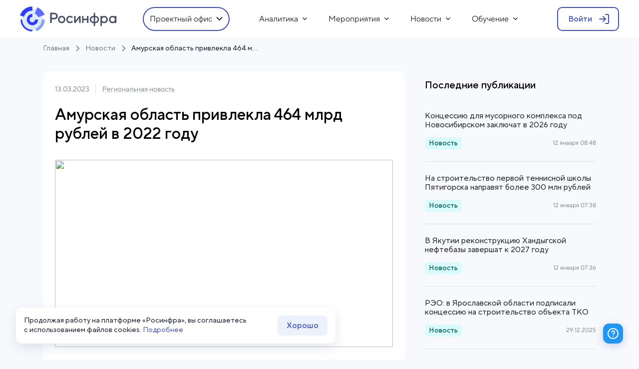

--- FILE ---
content_type: text/html; charset=utf-8
request_url: https://rosinfra.ru/news/amurskaa-oblast-privlekla-464-mlrd-rublej-v-2022-godu
body_size: 1627
content:
<!doctype html>
<html lang="ru" data-n-head="%7B%22lang%22:%7B%221%22:%22ru%22%7D%7D">
  <head>
    <meta data-n-head="1" charset="utf-8"><meta data-n-head="1" name="viewport" content="width=device-width,initial-scale=1"><meta data-n-head="1" data-hid="description" name="description" content="Платформа для подготовки проектов и привлечения инвестиций в инфраструктуру"><meta data-n-head="1" data-hid="keywords" name="keywords" content="ГЧП частное партнерство концессия инвестиции инфраструктура база проектов управление аналитика экспертиза маркетплейс внебюджетные кейс анализ помощь экспертов"><meta data-n-head="1" name="format-detection" content="telephone=no"><meta data-n-head="1" name="msapplication-TileColor" content="#ffffff"><meta data-n-head="1" name="theme-color" content="#ffffff"><meta data-n-head="1" name="apple-mobile-web-app-title" content="Росинфра"><meta data-n-head="1" name="application-name" content="Росинфра"><meta data-n-head="1" property="og:title" content="Росинфра"><meta data-n-head="1" property="og:description" content="Платформа для подготовки проектов и привлечения инвестиций в инфраструктуру"><meta data-n-head="1" property="og:image" content="https://rosinfra.ru/preview.png"><meta data-n-head="1" property="og:image:width" content="1200"><meta data-n-head="1" property="og:image:height" content="630"><meta data-n-head="1" name="twitter:card" content="summary_large_image"><title>Росинфра</title><link data-n-head="1" rel="icon" type="image/svg+xml" href="/icons/favicon.svg"><link data-n-head="1" rel="icon" type="image/x-icon" href="/favicon.ico"><link data-n-head="1" rel="apple-touch-icon" sizes="180x180" href="/icons/apple-touch-icon.png"><link data-n-head="1" rel="icon" type="image/png" sizes="32x32" href="/icons/favicon-32x32.png"><link data-n-head="1" rel="icon" type="image/png" sizes="16x16" href="/icons/favicon-16x16.png"><link data-n-head="1" rel="icon" type="image/png" href="/icons/favicon.png"><link data-n-head="1" rel="manifest" href="/site.webmanifest"><link data-n-head="1" href="https://mc.yandex.ru/metrika/tag.js" rel="preload" as="script"><link rel="preload" href="/mainpage_assets/15c90b5.js" as="script"><link rel="preload" href="/mainpage_assets/2b5ca07.js" as="script"><link rel="preload" href="/mainpage_assets/a28cba9.js" as="script"><link rel="preload" href="/mainpage_assets/b87e7cb.js" as="script">
  </head>
  <body>
    <div id="__nuxt"><style>#nuxt-loading{background:#fff;visibility:hidden;opacity:0;position:absolute;left:0;right:0;top:0;bottom:0;display:flex;justify-content:center;align-items:center;flex-direction:column;animation:nuxtLoadingIn 10s ease;-webkit-animation:nuxtLoadingIn 10s ease;animation-fill-mode:forwards;overflow:hidden}@keyframes nuxtLoadingIn{0%{visibility:hidden;opacity:0}20%{visibility:visible;opacity:0}100%{visibility:visible;opacity:1}}@-webkit-keyframes nuxtLoadingIn{0%{visibility:hidden;opacity:0}20%{visibility:visible;opacity:0}100%{visibility:visible;opacity:1}}#nuxt-loading>div,#nuxt-loading>div:after{border-radius:50%;width:5rem;height:5rem}#nuxt-loading>div{font-size:10px;position:relative;text-indent:-9999em;border:.5rem solid #f5f5f5;border-left:.5rem solid #000;-webkit-transform:translateZ(0);-ms-transform:translateZ(0);transform:translateZ(0);-webkit-animation:nuxtLoading 1.1s infinite linear;animation:nuxtLoading 1.1s infinite linear}#nuxt-loading.error>div{border-left:.5rem solid #ff4500;animation-duration:5s}@-webkit-keyframes nuxtLoading{0%{-webkit-transform:rotate(0);transform:rotate(0)}100%{-webkit-transform:rotate(360deg);transform:rotate(360deg)}}@keyframes nuxtLoading{0%{-webkit-transform:rotate(0);transform:rotate(0)}100%{-webkit-transform:rotate(360deg);transform:rotate(360deg)}}</style> <script>window.addEventListener("error",function(){var e=document.getElementById("nuxt-loading");e&&(e.className+=" error")})</script> <div id="nuxt-loading" aria-live="polite" role="status"><div>Loading...</div></div> </div><script>window.__NUXT__={config:{_app:{basePath:"/",assetsPath:"/mainpage_assets/",cdnURL:null}}}</script>
  <script src="/mainpage_assets/15c90b5.js"></script><script src="/mainpage_assets/2b5ca07.js"></script><script src="/mainpage_assets/a28cba9.js"></script><script src="/mainpage_assets/b87e7cb.js"></script></body>
</html>


--- FILE ---
content_type: application/javascript; charset=utf-8
request_url: https://rosinfra.ru/mainpage_assets/147568f.js
body_size: 221
content:
(window.webpackJsonp=window.webpackJsonp||[]).push([[101],{487:function(n,o,t){"use strict";t.r(o),o.default={namespaced:!0,state:function(){return{isGlobalLoading:!1}},mutations:{SET_GLOBAL_LOADING:function(n,o){n.isGlobalLoading=o}}}}}]);

--- FILE ---
content_type: image/svg+xml
request_url: https://rosinfra.ru/mainpage_assets/img/logo-gchp.21af55f.svg
body_size: 2312
content:
<svg width="200" height="50" viewBox="0 0 200 51" fill="none" xmlns="http://www.w3.org/2000/svg">
  <path d="M24.78 0.5C38.4626 0.5 49.56 11.5974 49.5737 25.28C49.5875 38.9626 38.4763 50.06 24.7937 50.0737C11.1111 50.0875 0 38.9763 0 25.2937C0 11.5974 11.0974 0.5 24.78 0.5Z" fill="#F4F3F3"/>
  <path d="M24.7791 38.1102C17.6971 38.0414 12.0178 32.2383 12.0866 25.1564C12.1553 18.1707 17.7934 12.5326 24.7791 12.4639V19.2433C21.4375 19.2433 18.7285 21.9523 18.7285 25.2939C18.7285 28.6355 21.4375 31.3445 24.7791 31.3445C28.1207 31.3445 30.8297 28.6355 30.8297 25.2939H37.6091C37.5954 32.3759 31.861 38.1102 24.7791 38.1102Z" fill="#454C63"/>
  <path d="M34.0754 2.31543L30.1562 11.9826C33.8004 13.4678 36.6882 16.3831 38.132 20.0547L47.8405 16.2456C45.3653 9.90619 40.3873 4.87319 34.0754 2.31543Z" fill="#02ABA9"/>
  <path d="M78.1066 37.6152H74.3387V33.8474H61.0137V16.2456H64.7815V30.327H71.946V16.2456H75.7139V30.327H78.1066V37.6152Z" fill="#454C63"/>
  <path d="M93.5783 33.8474H80.377V16.2456H93.3307V19.6422H84.1448V23.2176H91.3093V26.4766H84.1448V30.4508H93.5783V33.8474Z" fill="#454C63"/>
  <path d="M100.11 33.8474H96.3281V16.2456H100.096V23.1625H107.646V16.2456H111.413V33.8474H107.646V26.6829H100.096V33.8474H100.11Z" fill="#454C63"/>
  <path d="M122.387 33.8474H118.606V19.766H113.504V16.2456H127.462V19.766H122.387V33.8474Z" fill="#454C63"/>
  <path d="M129.537 33.8474V16.2456H137.032C138.145 16.2319 139.259 16.4932 140.236 17.0295C141.157 17.5245 141.913 18.2533 142.45 19.1472C143.509 21.0174 143.509 23.2863 142.45 25.1565C141.927 26.0504 141.157 26.7929 140.236 27.2742C139.246 27.7968 138.145 28.0718 137.032 28.0581H133.319V33.8474H129.537ZM136.908 24.6752C137.595 24.689 138.255 24.4277 138.737 23.9327C139.713 22.9701 139.727 21.3886 138.764 20.4123C138.751 20.3985 138.751 20.3985 138.737 20.3848C138.255 19.8897 137.595 19.6285 136.908 19.6422H133.319V24.6752H136.908Z" fill="#454C63"/>
  <path d="M155.817 33.8474H152.049V16.2456H163.861V19.766H155.817V33.8474Z" fill="#02ABA9"/>
  <path d="M185.657 33.8474H181.889V16.2456H196.85V33.8474H193.082V19.766H185.67V33.8474H185.657Z" fill="#02ABA9"/>
  <path d="M176.278 16.2456V24.5102H169.539V18.6521V16.2456H165.771V24.5102V28.2781H169.539H175.397H176.278V33.8474H180.045V19.766V16.2456H176.278Z" fill="#02ABA9"/>
</svg>


--- FILE ---
content_type: image/svg+xml
request_url: https://rosinfra.ru/mainpage_assets/dce3a9bb2fabcdb9ba24b1887564d4af.svg
body_size: 152555
content:
<?xml version="1.0" encoding="UTF-8"?>
<svg version="1.1" xmlns="http://www.w3.org/2000/svg" xmlns:xlink="http://www.w3.org/1999/xlink">
<defs>

</defs>
<symbol id="i-a-z" viewBox="0 0 24 24" fill="none" xmlns="http://www.w3.org/2000/svg"><path d="M17.499 5c.6 0 1.088.514 1.088 1.149l-.059 12.5 2.495-2.445a1.104 1.104 0 011.436-.089l.103.089a1.052 1.052 0 010 1.508L18.21 21.98a1.104 1.104 0 01-1.54 0l-4.351-4.267a1.052 1.052 0 010-1.508 1.103 1.103 0 011.538 0l2.495 2.445.059-12.5c0-.592.424-1.08.97-1.142L17.498 5z" fill="currentColor"/><path fill-rule="evenodd" clip-rule="evenodd" d="M1.583 14.952c-.499-.235-.72-.847-.495-1.367L5.426 2.608c.225-.52.813-.751 1.312-.516.5.235.72.847.495 1.367L2.896 14.436c-.226.52-.814.751-1.313.516z" fill="currentColor"/><path fill-rule="evenodd" clip-rule="evenodd" d="M10.556 14.998c-.51.211-1.086-.047-1.29-.577L5.473 3.491c-.203-.53.045-1.13.554-1.342.509-.212 1.086.046 1.289.576l3.794 10.93c.203.53-.045 1.131-.553 1.343z" fill="currentColor"/><path fill-rule="evenodd" clip-rule="evenodd" d="M10.001 11.524c-.004.57-.45 1.03-.998 1.025l-5.95.015c-.548-.004-.99-.47-.985-1.04a.954.954 0 01.984-.97l5.95-.015c.548.004 1.003.414 1 .985z" fill="currentColor"/></symbol>
<symbol id="i-activity" viewBox="0 0 24 24" fill="none" xmlns="http://www.w3.org/2000/svg"><path fill-rule="evenodd" clip-rule="evenodd" d="M9 2a1 1 0 01.949.684L15 17.838l2.051-6.154A1 1 0 0118 11h4a1 1 0 110 2h-3.28l-2.771 8.316a1 1 0 01-1.898 0L9 6.162l-2.051 6.154A1 1 0 016 13H2a1 1 0 110-2h3.28L8.05 2.684A1 1 0 019 2z" fill="currentColor"/></symbol>
<symbol id="i-airplay" viewBox="0 0 24 24" fill="none" xmlns="http://www.w3.org/2000/svg"><path fill-rule="evenodd" clip-rule="evenodd" d="M4 4a1 1 0 00-1 1v10a1 1 0 001 1h1a1 1 0 110 2H4a3 3 0 01-3-3V5a3 3 0 013-3h16a3 3 0 013 3v10a3 3 0 01-3 3h-1a1 1 0 110-2h1a1 1 0 001-1V5a1 1 0 00-1-1H4z" fill="currentColor"/><path fill-rule="evenodd" clip-rule="evenodd" d="M12 14a1 1 0 01.768.36l5 6A1 1 0 0117 22H7a1 1 0 01-.768-1.64l5-6A1 1 0 0112 14zm-2.865 6h5.73L12 16.562 9.135 20z" fill="currentColor"/></symbol>
<symbol id="i-alert-circle" viewBox="0 0 24 24" fill="none" xmlns="http://www.w3.org/2000/svg"><path fill-rule="evenodd" clip-rule="evenodd" d="M12 3a9 9 0 100 18 9 9 0 000-18zM1 12C1 5.925 5.925 1 12 1s11 4.925 11 11-4.925 11-11 11S1 18.075 1 12z" fill="currentColor"/><path fill-rule="evenodd" clip-rule="evenodd" d="M12 7a1 1 0 011 1v4a1 1 0 11-2 0V8a1 1 0 011-1zM11 16a1 1 0 011-1h.01a1 1 0 110 2H12a1 1 0 01-1-1z" fill="currentColor"/></symbol>
<symbol id="i-alert-octagon" viewBox="0 0 24 24" fill="none" xmlns="http://www.w3.org/2000/svg"><path fill-rule="evenodd" clip-rule="evenodd" d="M7.153 1.293A1 1 0 017.86 1h8.28a1 1 0 01.707.293l5.86 5.86A1 1 0 0123 7.86v8.28a1 1 0 01-.293.707l-5.86 5.86a1 1 0 01-.707.293H7.86a1 1 0 01-.707-.293l-5.86-5.86A1 1 0 011 16.14V7.86a1 1 0 01.293-.707l5.86-5.86zM8.274 3L3 8.274v7.452L8.274 21h7.452L21 15.726V8.274L15.726 3H8.274z" fill="currentColor"/><path fill-rule="evenodd" clip-rule="evenodd" d="M12 7a1 1 0 011 1v4a1 1 0 11-2 0V8a1 1 0 011-1zM11 16a1 1 0 011-1h.01a1 1 0 110 2H12a1 1 0 01-1-1z" fill="currentColor"/></symbol>
<symbol id="i-alert-square" viewBox="0 0 24 24" fill="none" xmlns="http://www.w3.org/2000/svg"><path fill-rule="evenodd" clip-rule="evenodd" d="M5 4a1 1 0 00-1 1v14a1 1 0 001 1h14a1 1 0 001-1V5a1 1 0 00-1-1H5zM2 5a3 3 0 013-3h14a3 3 0 013 3v14a3 3 0 01-3 3H5a3 3 0 01-3-3V5z" fill="currentColor"/><path fill-rule="evenodd" clip-rule="evenodd" d="M12 7a1 1 0 011 1v4a1 1 0 11-2 0V8a1 1 0 011-1zM11 16a1 1 0 011-1h.01a1 1 0 110 2H12a1 1 0 01-1-1z" fill="currentColor"/></symbol>
<symbol id="i-alert-triangle" viewBox="0 0 24 24" fill="none" xmlns="http://www.w3.org/2000/svg"><path fill-rule="evenodd" clip-rule="evenodd" d="M10.528 2.283a3 3 0 014.037 1.058l.003.005 8.47 14.14.008.014a2.999 2.999 0 01-2.565 4.5H3.519a3.001 3.001 0 01-2.565-4.5l.008-.014L9.435 3.341a3 3 0 011.093-1.058zM12 3.897a1 1 0 00-.854.48L2.683 18.506A1 1 0 003.536 20h16.928a1 1 0 00.853-1.494L12.855 4.379l-.001-.002a1 1 0 00-.854-.48z" fill="currentColor"/><path fill-rule="evenodd" clip-rule="evenodd" d="M12 8a1 1 0 011 1v4a1 1 0 01-2 0V9a1 1 0 011-1zM11 17a1 1 0 011-1h.01a1 1 0 110 2H12a1 1 0 01-1-1z" fill="currentColor"/></symbol>
<symbol id="i-align-center" viewBox="0 0 24 24" fill="none" xmlns="http://www.w3.org/2000/svg"><path fill-rule="evenodd" clip-rule="evenodd" d="M5 10a1 1 0 011-1h12a1 1 0 110 2H6a1 1 0 01-1-1zM2 6a1 1 0 011-1h18a1 1 0 110 2H3a1 1 0 01-1-1zM2 14a1 1 0 011-1h18a1 1 0 110 2H3a1 1 0 01-1-1zM5 18a1 1 0 011-1h12a1 1 0 110 2H6a1 1 0 01-1-1z" fill="currentColor"/></symbol>
<symbol id="i-align-justify" viewBox="0 0 24 24" fill="none" xmlns="http://www.w3.org/2000/svg"><path fill-rule="evenodd" clip-rule="evenodd" d="M2 10a1 1 0 011-1h18a1 1 0 110 2H3a1 1 0 01-1-1zM2 6a1 1 0 011-1h18a1 1 0 110 2H3a1 1 0 01-1-1zM2 14a1 1 0 011-1h18a1 1 0 110 2H3a1 1 0 01-1-1zM2 18a1 1 0 011-1h18a1 1 0 110 2H3a1 1 0 01-1-1z" fill="currentColor"/></symbol>
<symbol id="i-align-left" viewBox="0 0 24 24" fill="none" xmlns="http://www.w3.org/2000/svg"><path fill-rule="evenodd" clip-rule="evenodd" d="M2 10a1 1 0 011-1h14a1 1 0 110 2H3a1 1 0 01-1-1zM2 6a1 1 0 011-1h18a1 1 0 110 2H3a1 1 0 01-1-1zM2 14a1 1 0 011-1h18a1 1 0 110 2H3a1 1 0 01-1-1zM2 18a1 1 0 011-1h14a1 1 0 110 2H3a1 1 0 01-1-1z" fill="currentColor"/></symbol>
<symbol id="i-align-right" viewBox="0 0 24 24" fill="none" xmlns="http://www.w3.org/2000/svg"><path fill-rule="evenodd" clip-rule="evenodd" d="M6 10a1 1 0 011-1h14a1 1 0 110 2H7a1 1 0 01-1-1zM2 6a1 1 0 011-1h18a1 1 0 110 2H3a1 1 0 01-1-1zM2 14a1 1 0 011-1h18a1 1 0 110 2H3a1 1 0 01-1-1zM6 18a1 1 0 011-1h14a1 1 0 110 2H7a1 1 0 01-1-1z" fill="currentColor"/></symbol>
<symbol id="i-anchor" viewBox="0 0 24 24" fill="none" xmlns="http://www.w3.org/2000/svg"><path fill-rule="evenodd" clip-rule="evenodd" d="M12 3a2 2 0 100 4 2 2 0 000-4zM8 5a4 4 0 118 0 4 4 0 01-8 0z" fill="currentColor"/><path fill-rule="evenodd" clip-rule="evenodd" d="M12 7a1 1 0 011 1v14a1 1 0 11-2 0V8a1 1 0 011-1z" fill="currentColor"/><path fill-rule="evenodd" clip-rule="evenodd" d="M1.293 11.293A1 1 0 012 11h3a1 1 0 110 2H3.056a9 9 0 0017.888 0H19a1 1 0 110-2h3a1 1 0 011 1 11 11 0 11-22 0 1 1 0 01.293-.707z" fill="currentColor"/></symbol>
<symbol id="i-aperture" viewBox="0 0 24 24" fill="none" xmlns="http://www.w3.org/2000/svg"><path fill-rule="evenodd" clip-rule="evenodd" d="M12 3a9 9 0 100 18 9 9 0 000-18zM1 12C1 5.925 5.925 1 12 1s11 4.925 11 11-4.925 11-11 11S1 18.075 1 12z" fill="currentColor"/><path fill-rule="evenodd" clip-rule="evenodd" d="M13.81 7.134a1 1 0 011.366.366l5.74 9.94a1 1 0 01-1.732 1l-5.74-9.94a1 1 0 01.366-1.366z" fill="currentColor"/><path fill-rule="evenodd" clip-rule="evenodd" d="M8.69 8a1 1 0 011-1h11.48a1 1 0 110 2H9.69a1 1 0 01-1-1z" fill="currentColor"/><path fill-rule="evenodd" clip-rule="evenodd" d="M13.62 1.194a1 1 0 01.366 1.366l-5.74 9.94a1 1 0 01-1.732-1l5.74-9.94a1 1 0 011.366-.366z" fill="currentColor"/><path fill-rule="evenodd" clip-rule="evenodd" d="M3.45 5.194a1 1 0 011.366.366l5.74 9.94a1 1 0 01-1.732 1l-5.74-9.94a1 1 0 01.366-1.366z" fill="currentColor"/><path fill-rule="evenodd" clip-rule="evenodd" d="M1.83 16a1 1 0 011-1h11.48a1 1 0 110 2H2.83a1 1 0 01-1-1z" fill="currentColor"/><path fill-rule="evenodd" clip-rule="evenodd" d="M17.12 11.134a1 1 0 01.366 1.366l-5.74 9.94a1 1 0 01-1.732-1l5.74-9.94a1 1 0 011.366-.366z" fill="currentColor"/></symbol>
<symbol id="i-archive" viewBox="0 0 24 24" fill="none" xmlns="http://www.w3.org/2000/svg"><path fill-rule="evenodd" clip-rule="evenodd" d="M3 7a1 1 0 011 1v12h16V8a1 1 0 112 0v13a1 1 0 01-1 1H3a1 1 0 01-1-1V8a1 1 0 011-1z" fill="currentColor"/><path fill-rule="evenodd" clip-rule="evenodd" d="M0 3a1 1 0 011-1h22a1 1 0 011 1v5a1 1 0 01-1 1H1a1 1 0 01-1-1V3zm2 1v3h20V4H2zM9 12a1 1 0 011-1h4a1 1 0 110 2h-4a1 1 0 01-1-1z" fill="currentColor"/></symbol>
<symbol id="i-arrow-down-circle" viewBox="0 0 24 24" fill="none" xmlns="http://www.w3.org/2000/svg"><path fill-rule="evenodd" clip-rule="evenodd" d="M12 3a9 9 0 100 18 9 9 0 000-18zM1 12C1 5.925 5.925 1 12 1s11 4.925 11 11-4.925 11-11 11S1 18.075 1 12z" fill="currentColor"/><path fill-rule="evenodd" clip-rule="evenodd" d="M7.293 11.293a1 1 0 011.414 0L12 14.586l3.293-3.293a1 1 0 011.414 1.414l-4 4a1 1 0 01-1.414 0l-4-4a1 1 0 010-1.414z" fill="currentColor"/><path fill-rule="evenodd" clip-rule="evenodd" d="M12 7a1 1 0 011 1v8a1 1 0 11-2 0V8a1 1 0 011-1z" fill="currentColor"/></symbol>
<symbol id="i-arrow-down-left-and-arrow-up-right-to-center" viewBox="0 0 24 24" fill="none" xmlns="http://www.w3.org/2000/svg"><path d="M3 14a1 1 0 011-1h6a1 1 0 011 1v6a1 1 0 11-2 0v-3.586l-5.293 5.293a1 1 0 01-1.414-1.414L7.586 15H4a1 1 0 01-1-1zM14 3a1 1 0 011 1v3.586l5.293-5.293a1 1 0 111.414 1.414L16.414 9H20a1 1 0 110 2h-6a1 1 0 01-1-1V4a1 1 0 011-1z" fill="currentColor"/></symbol>
<symbol id="i-arrow-down-left" viewBox="0 0 24 24" fill="none" xmlns="http://www.w3.org/2000/svg"><path fill-rule="evenodd" clip-rule="evenodd" d="M17.707 6.293a1 1 0 010 1.414l-10 10a1 1 0 01-1.414-1.414l10-10a1 1 0 011.414 0z" fill="currentColor"/><path fill-rule="evenodd" clip-rule="evenodd" d="M7 6a1 1 0 011 1v9h9a1 1 0 110 2H7a1 1 0 01-1-1V7a1 1 0 011-1z" fill="currentColor"/></symbol>
<symbol id="i-arrow-down-right" viewBox="0 0 24 24" fill="none" xmlns="http://www.w3.org/2000/svg"><path fill-rule="evenodd" clip-rule="evenodd" d="M6.293 6.293a1 1 0 011.414 0l10 10a1 1 0 01-1.414 1.414l-10-10a1 1 0 010-1.414z" fill="currentColor"/><path fill-rule="evenodd" clip-rule="evenodd" d="M17 6a1 1 0 011 1v10a1 1 0 01-1 1H7a1 1 0 110-2h9V7a1 1 0 011-1z" fill="currentColor"/></symbol>
<symbol id="i-arrow-down" viewBox="0 0 24 24" fill="none" xmlns="http://www.w3.org/2000/svg"><path fill-rule="evenodd" clip-rule="evenodd" d="M12.707 19.707c-.014.015.015-.014 0 0-.013.013.014-.012 0 0zm-.298.206zm-.818 0zm-.302-.21zm0 0c-.016-.014.014.015 0 0-.014-.012.013.013 0 0z" fill="currentColor"/><path d="M13 5a1 1 0 10-2 0v11.586l-5.293-5.293a1 1 0 00-1.414 1.414l6.996 6.996a1.431 1.431 0 00.302.21c.26.116.558.116.818 0a1.39 1.39 0 00.298-.206c-.013.013.014-.012 0 0l7-7a1 1 0 00-1.414-1.414L13 16.586V5z" fill="currentColor"/></symbol>
<symbol id="i-arrow-left-circle" viewBox="0 0 24 24" fill="none" xmlns="http://www.w3.org/2000/svg"><path fill-rule="evenodd" clip-rule="evenodd" d="M12 3a9 9 0 100 18 9 9 0 000-18zM1 12C1 5.925 5.925 1 12 1s11 4.925 11 11-4.925 11-11 11S1 18.075 1 12z" fill="currentColor"/><path fill-rule="evenodd" clip-rule="evenodd" d="M12.707 7.293a1 1 0 010 1.414L9.414 12l3.293 3.293a1 1 0 01-1.414 1.414l-4-4a1 1 0 010-1.414l4-4a1 1 0 011.414 0z" fill="currentColor"/><path fill-rule="evenodd" clip-rule="evenodd" d="M7 12a1 1 0 011-1h8a1 1 0 110 2H8a1 1 0 01-1-1z" fill="currentColor"/></symbol>
<symbol id="i-arrow-left" viewBox="0 0 24 24" fill="none" xmlns="http://www.w3.org/2000/svg"><path fill-rule="evenodd" clip-rule="evenodd" d="M4 12a1 1 0 011-1h14a1 1 0 110 2H5a1 1 0 01-1-1z" fill="currentColor"/><path fill-rule="evenodd" clip-rule="evenodd" d="M12.707 4.293a1 1 0 010 1.414L6.414 12l6.293 6.293a1 1 0 01-1.414 1.414l-7-7a1 1 0 010-1.414l7-7a1 1 0 011.414 0z" fill="currentColor"/></symbol>
<symbol id="i-arrow-right-circle" viewBox="0 0 24 24" fill="none" xmlns="http://www.w3.org/2000/svg"><path fill-rule="evenodd" clip-rule="evenodd" d="M12 3a9 9 0 100 18 9 9 0 000-18zM1 12C1 5.925 5.925 1 12 1s11 4.925 11 11-4.925 11-11 11S1 18.075 1 12z" fill="currentColor"/><path fill-rule="evenodd" clip-rule="evenodd" d="M11.293 7.293a1 1 0 011.414 0l4 4a1 1 0 010 1.414l-4 4a1 1 0 01-1.414-1.414L14.586 12l-3.293-3.293a1 1 0 010-1.414z" fill="currentColor"/><path fill-rule="evenodd" clip-rule="evenodd" d="M7 12a1 1 0 011-1h8a1 1 0 110 2H8a1 1 0 01-1-1z" fill="currentColor"/></symbol>
<symbol id="i-arrow-right" viewBox="0 0 24 24" fill="none" xmlns="http://www.w3.org/2000/svg"><path fill-rule="evenodd" clip-rule="evenodd" d="M4 12a1 1 0 011-1h14a1 1 0 110 2H5a1 1 0 01-1-1z" fill="currentColor"/><path fill-rule="evenodd" clip-rule="evenodd" d="M11.293 4.293a1 1 0 011.414 0l7 7a1 1 0 010 1.414l-7 7a1 1 0 01-1.414-1.414L17.586 12l-6.293-6.293a1 1 0 010-1.414z" fill="currentColor"/></symbol>
<symbol id="i-arrow-up-circle" viewBox="0 0 24 24" fill="none" xmlns="http://www.w3.org/2000/svg"><path fill-rule="evenodd" clip-rule="evenodd" d="M12 3a9 9 0 100 18 9 9 0 000-18zM1 12C1 5.925 5.925 1 12 1s11 4.925 11 11-4.925 11-11 11S1 18.075 1 12z" fill="currentColor"/><path fill-rule="evenodd" clip-rule="evenodd" d="M11.293 7.293a1 1 0 011.414 0l4 4a1 1 0 01-1.414 1.414L12 9.414l-3.293 3.293a1 1 0 01-1.414-1.414l4-4z" fill="currentColor"/><path fill-rule="evenodd" clip-rule="evenodd" d="M12 7a1 1 0 011 1v8a1 1 0 11-2 0V8a1 1 0 011-1z" fill="currentColor"/></symbol>
<symbol id="i-arrow-up-left" viewBox="0 0 24 24" fill="none" xmlns="http://www.w3.org/2000/svg"><path fill-rule="evenodd" clip-rule="evenodd" d="M6.293 6.293a1 1 0 011.414 0l10 10a1 1 0 01-1.414 1.414l-10-10a1 1 0 010-1.414z" fill="currentColor"/><path fill-rule="evenodd" clip-rule="evenodd" d="M6 7a1 1 0 011-1h10a1 1 0 110 2H8v9a1 1 0 11-2 0V7z" fill="currentColor"/></symbol>
<symbol id="i-arrow-up-right-and-arrow-down-left-from-cente" viewBox="0 0 24 24" fill="none" xmlns="http://www.w3.org/2000/svg"><path fill-rule="evenodd" clip-rule="evenodd" d="M14 3a1 1 0 011-1h6a1 1 0 011 1v6a1 1 0 11-2 0V4h-5a1 1 0 01-1-1zM3 14a1 1 0 011 1v5h5a1 1 0 110 2H3a1 1 0 01-1-1v-6a1 1 0 011-1z" fill="currentColor"/><path fill-rule="evenodd" clip-rule="evenodd" d="M21.707 2.293a1 1 0 010 1.414l-7 7a1 1 0 01-1.414-1.414l7-7a1 1 0 011.414 0zM10.707 13.293a1 1 0 010 1.414l-7 7a1 1 0 01-1.414-1.414l7-7a1 1 0 011.414 0z" fill="currentColor"/></symbol>
<symbol id="i-arrow-up-right" viewBox="0 0 24 24" fill="none" xmlns="http://www.w3.org/2000/svg"><path fill-rule="evenodd" clip-rule="evenodd" d="M17.707 6.293a1 1 0 010 1.414l-10 10a1 1 0 01-1.414-1.414l10-10a1 1 0 011.414 0z" fill="currentColor"/><path fill-rule="evenodd" clip-rule="evenodd" d="M6 7a1 1 0 011-1h10a1 1 0 011 1v10a1 1 0 11-2 0V8H7a1 1 0 01-1-1z" fill="currentColor"/></symbol>
<symbol id="i-arrow-up" viewBox="0 0 24 24" fill="none" xmlns="http://www.w3.org/2000/svg"><path fill-rule="evenodd" clip-rule="evenodd" d="M12 4a1 1 0 011 1v14a1 1 0 11-2 0V5a1 1 0 011-1z" fill="currentColor"/><path fill-rule="evenodd" clip-rule="evenodd" d="M11.293 4.293a1 1 0 011.414 0l7 7a1 1 0 01-1.414 1.414L12 6.414l-6.293 6.293a1 1 0 01-1.414-1.414l7-7z" fill="currentColor"/></symbol>
<symbol id="i-at-sign" viewBox="0 0 24 24" fill="none" xmlns="http://www.w3.org/2000/svg"><path fill-rule="evenodd" clip-rule="evenodd" d="M7 12a5 5 0 015-5c1.036 0 2.202.46 3 1a1 1 0 112 0v5a2 2 0 004 0v-1a9 9 0 10-3.528 7.146 1 1 0 111.216 1.588A11 11 0 1123 12v1a4 4 0 01-7.26 2.318A5 5 0 017 12zm2 0a3 3 0 116 0 3 3 0 01-6 0z" fill="currentColor"/></symbol>
<symbol id="i-award" viewBox="0 0 24 24" fill="none" xmlns="http://www.w3.org/2000/svg"><path fill-rule="evenodd" clip-rule="evenodd" d="M12 2a6 6 0 100 12 6 6 0 000-12zM4 8a8 8 0 1116 0A8 8 0 014 8z" fill="currentColor"/><path fill-rule="evenodd" clip-rule="evenodd" d="M15.659 12.889a1 1 0 011.122.86l1.21 9.12a1 1 0 01-1.506.989L12 21.166l-4.486 2.692a1 1 0 01-1.505-.99l1.21-9.11a1 1 0 011.982.264l-.937 7.053 3.222-1.933a1 1 0 011.028 0l3.222 1.933-.937-7.063a1 1 0 01.86-1.123z" fill="currentColor"/></symbol>
<symbol id="i-bar-chart-plus" viewBox="0 0 24 24" fill="none" xmlns="http://www.w3.org/2000/svg"><path fill-rule="evenodd" clip-rule="evenodd" d="M13 9.5a1 1 0 011 1v10a1 1 0 11-2 0v-10a1 1 0 011-1zM19 3.5a1 1 0 011 1v16a1 1 0 11-2 0v-16a1 1 0 011-1zM7 15.5a1 1 0 011 1v4a1 1 0 11-2 0v-4a1 1 0 011-1zM7 2.5a1 1 0 011 1V6h2.5a1 1 0 110 2H8v2.5a1 1 0 11-2 0V8H3.5a1 1 0 010-2H6V3.5a1 1 0 011-1z" fill="currentColor"/></symbol>
<symbol id="i-bar-chart-random" viewBox="0 0 24 24" fill="none" xmlns="http://www.w3.org/2000/svg"><path fill-rule="evenodd" clip-rule="evenodd" d="M18 9a1 1 0 011 1v10a1 1 0 11-2 0V10a1 1 0 011-1zM12 3a1 1 0 011 1v16a1 1 0 11-2 0V4a1 1 0 011-1zM6 13a1 1 0 011 1v6a1 1 0 11-2 0v-6a1 1 0 011-1z" fill="currentColor"/></symbol>
<symbol id="i-bar-chart" viewBox="0 0 24 24" fill="none" xmlns="http://www.w3.org/2000/svg"><path fill-rule="evenodd" clip-rule="evenodd" d="M12 9a1 1 0 011 1v10a1 1 0 11-2 0V10a1 1 0 011-1zM18 3a1 1 0 011 1v16a1 1 0 11-2 0V4a1 1 0 011-1zM6 15a1 1 0 011 1v4a1 1 0 11-2 0v-4a1 1 0 011-1z" fill="currentColor"/></symbol>
<symbol id="i-battery-charging" viewBox="0 0 24 24" fill="none" xmlns="http://www.w3.org/2000/svg"><path fill-rule="evenodd" clip-rule="evenodd" d="M3 7a1 1 0 00-1 1v8a1 1 0 001 1h2a1 1 0 110 2H3a3 3 0 01-3-3V8a3 3 0 013-3h3.19a1 1 0 010 2H3zm11-1a1 1 0 011-1h2a3 3 0 013 3v8a3 3 0 01-3 3h-3.19a1 1 0 110-2H17a1 1 0 001-1V8a1 1 0 00-1-1h-2a1 1 0 01-1-1zM23 10a1 1 0 011 1v2a1 1 0 11-2 0v-2a1 1 0 011-1z" fill="currentColor"/><path fill-rule="evenodd" clip-rule="evenodd" d="M11.555 5.168a1 1 0 01.277 1.387L8.87 11H13a1 1 0 01.832 1.555l-4 6a1 1 0 01-1.664-1.11L11.132 13H7a1 1 0 01-.832-1.555l4-6a1 1 0 011.387-.277z" fill="currentColor"/></symbol>
<symbol id="i-battery" viewBox="0 0 24 24" fill="none" xmlns="http://www.w3.org/2000/svg"><path fill-rule="evenodd" clip-rule="evenodd" d="M3 7a1 1 0 00-1 1v8a1 1 0 001 1h14a1 1 0 001-1V8a1 1 0 00-1-1H3zM0 8a3 3 0 013-3h14a3 3 0 013 3v8a3 3 0 01-3 3H3a3 3 0 01-3-3V8zM23 10a1 1 0 011 1v2a1 1 0 11-2 0v-2a1 1 0 011-1z" fill="currentColor"/></symbol>
<symbol id="i-bell-off" viewBox="0 0 24 24" fill="none" xmlns="http://www.w3.org/2000/svg"><path d="M19 8.016a16.89 16.89 0 00.595 4.72 1 1 0 01-1.93.527A18.83 18.83 0 0117 8a5 5 0 00-7.775-4.167 1 1 0 11-1.11-1.664A7 7 0 0118.009 4.4c.649 1.086.991 2.35.99 3.616z" fill="currentColor"/><path fill-rule="evenodd" clip-rule="evenodd" d="M3 18a1 1 0 01-.957-.71c-.126-.418.087-.912.446-1.158.053-.044.141-.123.254-.242.224-.237.547-.636.88-1.244C4.282 13.435 5 9.5 5 8V6.414L.293 1.707A1 1 0 011.707.293l15.996 15.996.008.008 5.996 5.996a1 1 0 01-1.414 1.414L16.586 18H3zm2.15-2c.075-.125.152-.257.228-.396.807-1.48 1.562-3.774 1.619-7.193L14.586 16H5.149z" fill="currentColor"/><path d="M9.768 20.135a1 1 0 011.367.363 1 1 0 001.73 0 1 1 0 011.73 1.004 3 3 0 01-5.19 0 1 1 0 01.363-1.367z" fill="currentColor"/></symbol>
<symbol id="i-bell" viewBox="0 0 24 24" fill="none" xmlns="http://www.w3.org/2000/svg"><path fill-rule="evenodd" clip-rule="evenodd" d="M7.05 3.05A7 7 0 0119 8c0 3.353.717 5.435 1.378 6.646.332.608.655 1.007.88 1.244a3.042 3.042 0 00.306.284l.002.002A1 1 0 0121 18H3a1 1 0 01-.566-1.824l.003-.002a3.037 3.037 0 00.306-.283c.224-.238.547-.637.88-1.245C4.282 13.435 5 11.353 5 8a7 7 0 012.05-4.95zM5.15 16h13.7a9.421 9.421 0 01-.228-.396C17.782 14.065 17 11.647 17 8A5 5 0 007 8c0 3.647-.783 6.065-1.622 7.604-.076.14-.153.271-.229.396zM9.768 20.135a1 1 0 011.367.363 1 1 0 001.73 0 1 1 0 011.73 1.004 3 3 0 01-5.19 0 1 1 0 01.363-1.367z" fill="currentColor"/></symbol>
<symbol id="i-bluetooth" viewBox="0 0 24 24" fill="none" xmlns="http://www.w3.org/2000/svg"><path fill-rule="evenodd" clip-rule="evenodd" d="M11.617.076a1 1 0 011.09.217l5.5 5.5a1 1 0 010 1.414L13.414 12l4.793 4.793a1 1 0 010 1.414l-5.5 5.5A1 1 0 0111 23v-8.586l-3.793 3.793a1 1 0 11-1.414-1.414L10.586 12 5.793 7.207a1 1 0 011.414-1.414L11 9.586V1a1 1 0 01.617-.924zM13 14.414l3.086 3.086L13 20.586v-6.172zm0-4.828V3.414L16.086 6.5 13 9.586z" fill="currentColor"/></symbol>
<symbol id="i-bold" viewBox="0 0 24 24" fill="none" xmlns="http://www.w3.org/2000/svg"><path fill-rule="evenodd" clip-rule="evenodd" d="M5 4a1 1 0 011-1h8a5 5 0 110 10H6a1 1 0 01-1-1V4zm2 1v6h7a3 3 0 000-6H7z" fill="currentColor"/><path fill-rule="evenodd" clip-rule="evenodd" d="M5 12a1 1 0 011-1h9a5 5 0 110 10H6a1 1 0 01-1-1v-8zm2 1v6h8a3 3 0 000-6H7z" fill="currentColor"/></symbol>
<symbol id="i-book-open" viewBox="0 0 24 24" fill="none" xmlns="http://www.w3.org/2000/svg"><path fill-rule="evenodd" clip-rule="evenodd" d="M1 3a1 1 0 011-1h6a5 5 0 015 5v14a1 1 0 11-2 0 2 2 0 00-2-2H2a1 1 0 01-1-1V3zm10 14.536V7a3 3 0 00-3-3H3v13h6a4 4 0 012 .536z" fill="currentColor"/><path fill-rule="evenodd" clip-rule="evenodd" d="M12.464 3.464A5 5 0 0116 2h6a1 1 0 011 1v15a1 1 0 01-1 1h-7a2 2 0 00-2 2 1 1 0 11-2 0V7a5 5 0 011.464-3.536zM13 17.536A4 4 0 0115 17h6V4h-5a3 3 0 00-3 3v10.536z" fill="currentColor"/></symbol>
<symbol id="i-book" viewBox="0 0 24 24" fill="none" xmlns="http://www.w3.org/2000/svg"><path fill-rule="evenodd" clip-rule="evenodd" d="M6.5 18A1.5 1.5 0 005 19.5a1 1 0 11-2 0A3.5 3.5 0 016.5 16H20a1 1 0 110 2H6.5z" fill="currentColor"/><path fill-rule="evenodd" clip-rule="evenodd" d="M6.5 3A1.5 1.5 0 005 4.5v15A1.5 1.5 0 006.5 21H19V3H6.5zm-2.475-.975A3.5 3.5 0 016.5 1H20a1 1 0 011 1v20a1 1 0 01-1 1H6.5A3.5 3.5 0 013 19.5v-15a3.5 3.5 0 011.025-2.475z" fill="currentColor"/></symbol>
<symbol id="i-bookmark" viewBox="0 0 24 24" fill="none" xmlns="http://www.w3.org/2000/svg"><path fill-rule="evenodd" clip-rule="evenodd" d="M7 4a1 1 0 00-1 1v14.057l5.419-3.87a1 1 0 011.162 0L18 19.056V5a1 1 0 00-1-1H7zM4.879 2.879A3 3 0 017 2h10a3 3 0 013 3v16a1 1 0 01-1.581.814L12 17.229l-6.419 4.585A1 1 0 014 21V5a3 3 0 01.879-2.121z" fill="currentColor"/></symbol>
<symbol id="i-box" viewBox="0 0 24 24" fill="none" xmlns="http://www.w3.org/2000/svg"><path fill-rule="evenodd" clip-rule="evenodd" d="M10.502 1.405a3 3 0 012.996 0l.002.001 7 4A3 3 0 0122 8.001v8.002a3 3 0 01-1.5 2.595l-.004.002-6.996 3.998-.002.001a3.001 3.001 0 01-2.996 0H10.5L3.504 18.6l-.004-.002A3 3 0 012 16.003V8.001a3 3 0 011.5-2.595l.004-.002 6.998-4zm.998 1.733a1 1 0 011 0l6.461 3.692L12 10.857 5.039 6.83 11.5 3.138zM4.134 16.5A1 1 0 014 16.002V8.54l7 4.049v7.991l-6.5-3.714h-.002a1 1 0 01-.364-.366zm15.368.365l-.002.001L13 20.58V12.59l7-4.05v7.462a1 1 0 01-.498.864z" fill="currentColor"/></symbol>
<symbol id="i-briefcase" viewBox="0 0 24 24" fill="none" xmlns="http://www.w3.org/2000/svg"><path fill-rule="evenodd" clip-rule="evenodd" d="M4 8a1 1 0 00-1 1v10a1 1 0 001 1h16a1 1 0 001-1V9a1 1 0 00-1-1H4zM1 9a3 3 0 013-3h16a3 3 0 013 3v10a3 3 0 01-3 3H4a3 3 0 01-3-3V9z" fill="currentColor"/><path fill-rule="evenodd" clip-rule="evenodd" d="M7.879 2.879A3 3 0 0110 2h4a3 3 0 013 3v16a1 1 0 11-2 0V5a1 1 0 00-1-1h-4a1 1 0 00-1 1v16a1 1 0 11-2 0V5a3 3 0 01.879-2.121z" fill="currentColor"/></symbol>
<symbol id="i-briefcases" viewBox="0 0 24 24" fill="none" xmlns="http://www.w3.org/2000/svg"><path fill-rule="evenodd" clip-rule="evenodd" d="M4 7a1 1 0 00-1 1v2a1 1 0 001 1h16a1 1 0 001-1V8a1 1 0 00-1-1H4zM1 8a3 3 0 013-3h16a3 3 0 013 3v2a3 3 0 01-3 3H4a3 3 0 01-3-3V8zM4 17a1 1 0 00-1 1v2a1 1 0 001 1h16a1 1 0 001-1v-2a1 1 0 00-1-1H4zm-3 1a3 3 0 013-3h16a3 3 0 013 3v2a3 3 0 01-3 3H4a3 3 0 01-3-3v-2z" fill="currentColor"/><path fill-rule="evenodd" clip-rule="evenodd" d="M7.879 1.879A3 3 0 0110 1h4a3 3 0 013 3v1a1 1 0 11-2 0V4a1 1 0 00-1-1h-4a1 1 0 00-1 1v1a1 1 0 01-2 0V4a3 3 0 01.879-2.121z" fill="currentColor"/></symbol>
<symbol id="i-burger" viewBox="0 0 24 24" fill="none" xmlns="http://www.w3.org/2000/svg"><path fill-rule="evenodd" clip-rule="evenodd" d="M2 12a1 1 0 011-1h18a1 1 0 110 2H3a1 1 0 01-1-1zM2 6a1 1 0 011-1h18a1 1 0 110 2H3a1 1 0 01-1-1zM2 18a1 1 0 011-1h18a1 1 0 110 2H3a1 1 0 01-1-1z" fill="currentColor"/></symbol>
<symbol id="i-calendar" viewBox="0 0 24 24" fill="none" xmlns="http://www.w3.org/2000/svg"><path fill-rule="evenodd" clip-rule="evenodd" d="M5 5a1 1 0 00-1 1v14a1 1 0 001 1h14a1 1 0 001-1V6a1 1 0 00-1-1H5zM2 6a3 3 0 013-3h14a3 3 0 013 3v14a3 3 0 01-3 3H5a3 3 0 01-3-3V6z" fill="currentColor"/><path fill-rule="evenodd" clip-rule="evenodd" d="M16 1a1 1 0 011 1v4a1 1 0 11-2 0V2a1 1 0 011-1zM8 1a1 1 0 011 1v4a1 1 0 01-2 0V2a1 1 0 011-1zM2 10a1 1 0 011-1h18a1 1 0 110 2H3a1 1 0 01-1-1z" fill="currentColor"/></symbol>
<symbol id="i-camera-off" viewBox="0 0 24 24" fill="none" xmlns="http://www.w3.org/2000/svg"><path fill-rule="evenodd" clip-rule="evenodd" d="M.293.293a1 1 0 011.414 0l22 22a1 1 0 01-1.414 1.414l-22-22a1 1 0 010-1.414z" fill="currentColor"/><path fill-rule="evenodd" clip-rule="evenodd" d="M8 3a1 1 0 011-1h6a1 1 0 01.832.445L17.535 5H21a3 3 0 013 3v9.34a1 1 0 11-2 0V8a1 1 0 00-1-1h-4a1 1 0 01-.832-.445L14.465 4H9a1 1 0 01-1-1zM3 7a1 1 0 00-1 1v11a1 1 0 001 1h18a1 1 0 110 2H3a3 3 0 01-3-3V8a3 3 0 013-3h3a1 1 0 010 2H3zm7.545 2.155a1 1 0 01-.26 1.39 3 3 0 104.17 4.17 1 1 0 111.65 1.13 5 5 0 11-6.95-6.95 1 1 0 011.39.26z" fill="currentColor"/></symbol>
<symbol id="i-camera" viewBox="0 0 24 24" fill="none" xmlns="http://www.w3.org/2000/svg"><path fill-rule="evenodd" clip-rule="evenodd" d="M8.168 2.445A1 1 0 019 2h6a1 1 0 01.832.445L17.535 5H21a3 3 0 013 3v11a3 3 0 01-3 3H3a3 3 0 01-3-3V8a3 3 0 013-3h3.465l1.703-2.555zM9.535 4L7.832 6.555A1 1 0 017 7H3a1 1 0 00-1 1v11a1 1 0 001 1h18a1 1 0 001-1V8a1 1 0 00-1-1h-4a1 1 0 01-.832-.445L14.465 4h-4.93z" fill="currentColor"/><path fill-rule="evenodd" clip-rule="evenodd" d="M12 10a3 3 0 100 6 3 3 0 000-6zm-5 3a5 5 0 1110 0 5 5 0 01-10 0z" fill="currentColor"/></symbol>
<symbol id="i-caret-down" viewBox="0 0 24 24" fill="none" xmlns="http://www.w3.org/2000/svg"><path d="M12.354 14.146a.5.5 0 01-.708 0l-3.792-3.792a.5.5 0 01.353-.854h7.586a.5.5 0 01.353.854l-3.793 3.792z" fill="currentColor"/></symbol>
<symbol id="i-caret-left" viewBox="0 0 24 24" fill="none" xmlns="http://www.w3.org/2000/svg"><path d="M9.354 11.646a.5.5 0 000 .707l3.792 3.793a.5.5 0 00.854-.353V8.207a.5.5 0 00-.854-.353l-3.792 3.792z" fill="currentColor"/></symbol>
<symbol id="i-caret-right" viewBox="0 0 24 24" fill="none" xmlns="http://www.w3.org/2000/svg"><path d="M14.646 12.354a.5.5 0 000-.707l-3.792-3.793a.5.5 0 00-.854.353v7.586a.5.5 0 00.854.354l3.793-3.793z" fill="currentColor"/></symbol>
<symbol id="i-caret-up" viewBox="0 0 24 24" fill="none" xmlns="http://www.w3.org/2000/svg"><path d="M12.354 9.854a.5.5 0 00-.708 0l-3.792 3.792a.5.5 0 00.353.854h7.586a.5.5 0 00.353-.854l-3.793-3.792z" fill="currentColor"/></symbol>
<symbol id="i-cast" viewBox="0 0 24 24" fill="none" xmlns="http://www.w3.org/2000/svg"><path fill-rule="evenodd" clip-rule="evenodd" d="M4 5a1 1 0 00-1 1v2a1 1 0 11-2 0V6a3 3 0 013-3h16a3 3 0 013 3v12a3 3 0 01-3 3h-6a1 1 0 110-2h6a1 1 0 001-1V6a1 1 0 00-1-1H4zm-2.994 6.94a1 1 0 011.104-.884 10 10 0 018.834 8.834 1 1 0 11-1.988.22 8 8 0 00-7.067-7.066 1 1 0 01-.883-1.104zm.014 3.96a1 1 0 011.18-.78 6 6 0 014.68 4.68 1 1 0 11-1.96.4 4 4 0 00-3.12-3.12 1 1 0 01-.78-1.18zM1 20a1 1 0 011-1h.01a1 1 0 110 2H2a1 1 0 01-1-1z" fill="currentColor"/></symbol>
<symbol id="i-check-circle" viewBox="0 0 24 24" fill="none" xmlns="http://www.w3.org/2000/svg"><path fill-rule="evenodd" clip-rule="evenodd" d="M15.663 3.773A9 9 0 1021 12v-.919a1 1 0 112 0V12A11.002 11.002 0 018.188 22.313a11 11 0 118.289-20.366 1 1 0 11-.814 1.826z" fill="currentColor"/><path fill-rule="evenodd" clip-rule="evenodd" d="M22.707 3.293a1 1 0 010 1.414l-10 10.01a1 1 0 01-1.414 0l-3-3a1 1 0 111.414-1.414L12 12.595l9.293-9.302a1 1 0 011.414 0z" fill="currentColor"/></symbol>
<symbol id="i-check-square" viewBox="0 0 24 24" fill="none" xmlns="http://www.w3.org/2000/svg"><path fill-rule="evenodd" clip-rule="evenodd" d="M22.707 3.293a1 1 0 010 1.414l-10 10a1 1 0 01-1.414 0l-3-3a1 1 0 111.414-1.414L12 12.586l9.293-9.293a1 1 0 011.414 0z" fill="currentColor"/><path fill-rule="evenodd" clip-rule="evenodd" d="M5 4a1 1 0 00-1 1v14a1 1 0 001 1h14a1 1 0 001-1v-7a1 1 0 112 0v7a3 3 0 01-3 3H5a3 3 0 01-3-3V5a3 3 0 013-3h11a1 1 0 110 2H5z" fill="currentColor"/></symbol>
<symbol id="i-check-star-filled" viewBox="0 0 24 24" fill="none" xmlns="http://www.w3.org/2000/svg"><path fill-rule="evenodd" clip-rule="evenodd" d="M8.035 22.474a1.01 1.01 0 001.29.44l2.27-1.01a.993.993 0 01.81 0l2.27 1.01a1.01 1.01 0 001.29-.44l1.27-2.23c.146-.255.386-.436.663-.5l2.388-.554c.507-.117.851-.61.802-1.15l-.233-2.57a1.099 1.099 0 01.251-.81l1.639-1.952a1.11 1.11 0 000-1.416L21.106 9.34a1.099 1.099 0 01-.25-.808l.232-2.571c.04-.43-.172-.833-.518-1.036a.998.998 0 00-.284-.114l-2.388-.553a1.036 1.036 0 01-.663-.5l-1.27-2.23a1.03 1.03 0 00-.724-.514.991.991 0 00-.566.073l-2.27 1.01a.993.993 0 01-.81 0l-2.27-1.01a1.01 1.01 0 00-1.29.44l-1.27 2.23a1.036 1.036 0 01-.663.5l-2.388.554c-.507.117-.851.61-.802 1.15l.233 2.571c.027.294-.064.587-.251.808l-1.639 1.953a1.11 1.11 0 000 1.416l1.639 1.953c.187.222.278.514.25.808l-.232 2.571c-.05.54.295 1.033.802 1.15l2.388.553c.277.065.518.246.662.5l1.27 2.23zM16.99 8.246c.402.42.402 1.1 0 1.519l-6.487 6.762-3.394-3.538a1.107 1.107 0 010-1.52 1.001 1.001 0 011.457 0l1.937 2.019 5.03-5.242a1.001 1.001 0 011.457 0z" fill="currentColor"/></symbol>
<symbol id="i-check-star" viewBox="0 0 24 24" fill="none" xmlns="http://www.w3.org/2000/svg"><path fill-rule="evenodd" clip-rule="evenodd" d="M9.325 22.914a1.01 1.01 0 01-1.29-.44l-1.498-2.63-2.823-.654c-.507-.117-.851-.61-.802-1.15l.275-3.031-1.932-2.301a1.11 1.11 0 010-1.416l1.932-2.3-.275-3.032c-.05-.54.295-1.033.802-1.15l2.823-.654 1.498-2.63a1.01 1.01 0 011.29-.44L12 2.276l2.675-1.19a1.01 1.01 0 011.29.44l1.498 2.63 2.823.654c.507.117.851.61.802 1.15l-.275 3.031 1.932 2.301c.34.405.34 1.01 0 1.416l-1.932 2.3.276 3.032c.049.54-.296 1.033-.803 1.15l-2.823.654-1.498 2.63a1.01 1.01 0 01-1.29.44L12 21.724l-2.675 1.19zM12 19.36l-2.629 1.182-1.494-2.58-2.835-.644.258-3.062L3.393 12 5.3 9.69 5.042 6.68l2.835-.645L9.32 3.457 12 4.64l2.629-1.182 1.494 2.58 2.835.644L18.7 9.69 20.607 12 18.7 14.257l.258 3.008-2.835.699-1.443 2.579L12 19.36zm-1.082-3.546l5.108-5.325c.397-.414.397-1.09.007-1.512a1.008 1.008 0 00-1.476-.02l-3.64 3.794-1.49-1.518a.997.997 0 00-1.443.01c-.4.417-.4 1.095 0 1.513l2.934 3.058z" fill="currentColor"/></symbol>
<symbol id="i-check" viewBox="0 0 24 24" fill="none" xmlns="http://www.w3.org/2000/svg"><path fill-rule="evenodd" clip-rule="evenodd" d="M20.707 5.293a1 1 0 010 1.414l-11 11a1 1 0 01-1.414 0l-5-5a1 1 0 111.414-1.414L9 15.586 19.293 5.293a1 1 0 011.414 0z" fill="currentColor"/></symbol>
<symbol id="i-chevron-down" viewBox="0 0 24 24" fill="none" xmlns="http://www.w3.org/2000/svg"><path fill-rule="evenodd" clip-rule="evenodd" d="M5.293 9.293a1 1 0 011.414 0L12 14.586l5.293-5.293a1 1 0 111.414 1.414l-6 6a1 1 0 01-1.414 0l-6-6a1 1 0 010-1.414z" fill="currentColor"/></symbol>
<symbol id="i-chevron-left" viewBox="0 0 24 24" fill="none" xmlns="http://www.w3.org/2000/svg"><path fill-rule="evenodd" clip-rule="evenodd" d="M14.707 5.293a1 1 0 010 1.414L9.414 12l5.293 5.293a1 1 0 01-1.414 1.414l-6-6a1 1 0 010-1.414l6-6a1 1 0 011.414 0z" fill="currentColor"/></symbol>
<symbol id="i-chevron-right" viewBox="0 0 24 24" fill="none" xmlns="http://www.w3.org/2000/svg"><path fill-rule="evenodd" clip-rule="evenodd" d="M9.293 5.293a1 1 0 011.414 0l6 6a1 1 0 010 1.414l-6 6a1 1 0 01-1.414-1.414L14.586 12 9.293 6.707a1 1 0 010-1.414z" fill="currentColor"/></symbol>
<symbol id="i-chevron-up" viewBox="0 0 24 24" fill="none" xmlns="http://www.w3.org/2000/svg"><path fill-rule="evenodd" clip-rule="evenodd" d="M11.293 7.293a1 1 0 011.414 0l6 6a1 1 0 01-1.414 1.414L12 9.414l-5.293 5.293a1 1 0 01-1.414-1.414l6-6z" fill="currentColor"/></symbol>
<symbol id="i-chevrons-down" viewBox="0 0 24 24" fill="none" xmlns="http://www.w3.org/2000/svg"><path fill-rule="evenodd" clip-rule="evenodd" d="M6.293 12.293a1 1 0 011.414 0L12 16.586l4.293-4.293a1 1 0 011.414 1.414l-5 5a1 1 0 01-1.414 0l-5-5a1 1 0 010-1.414z" fill="currentColor"/><path fill-rule="evenodd" clip-rule="evenodd" d="M6.293 5.293a1 1 0 011.414 0L12 9.586l4.293-4.293a1 1 0 111.414 1.414l-5 5a1 1 0 01-1.414 0l-5-5a1 1 0 010-1.414z" fill="currentColor"/></symbol>
<symbol id="i-chevrons-left" viewBox="0 0 24 24" fill="none" xmlns="http://www.w3.org/2000/svg"><path fill-rule="evenodd" clip-rule="evenodd" d="M11.707 6.293a1 1 0 010 1.414L7.414 12l4.293 4.293a1 1 0 01-1.414 1.414l-5-5a1 1 0 010-1.414l5-5a1 1 0 011.414 0z" fill="currentColor"/><path fill-rule="evenodd" clip-rule="evenodd" d="M18.707 6.293a1 1 0 010 1.414L14.414 12l4.293 4.293a1 1 0 01-1.414 1.414l-5-5a1 1 0 010-1.414l5-5a1 1 0 011.414 0z" fill="currentColor"/></symbol>
<symbol id="i-chevrons-right" viewBox="0 0 24 24" fill="none" xmlns="http://www.w3.org/2000/svg"><path fill-rule="evenodd" clip-rule="evenodd" d="M12.293 6.293a1 1 0 011.414 0l5 5a1 1 0 010 1.414l-5 5a1 1 0 01-1.414-1.414L16.586 12l-4.293-4.293a1 1 0 010-1.414z" fill="currentColor"/><path fill-rule="evenodd" clip-rule="evenodd" d="M5.293 6.293a1 1 0 011.414 0l5 5a1 1 0 010 1.414l-5 5a1 1 0 01-1.414-1.414L9.586 12 5.293 7.707a1 1 0 010-1.414z" fill="currentColor"/></symbol>
<symbol id="i-chevrons-up" viewBox="0 0 24 24" fill="none" xmlns="http://www.w3.org/2000/svg"><path fill-rule="evenodd" clip-rule="evenodd" d="M11.293 5.293a1 1 0 011.414 0l5 5a1 1 0 01-1.414 1.414L12 7.414l-4.293 4.293a1 1 0 01-1.414-1.414l5-5z" fill="currentColor"/><path fill-rule="evenodd" clip-rule="evenodd" d="M11.293 12.293a1 1 0 011.414 0l5 5a1 1 0 01-1.414 1.414L12 14.414l-4.293 4.293a1 1 0 01-1.414-1.414l5-5z" fill="currentColor"/></symbol>
<symbol id="i-circle" viewBox="0 0 24 24" fill="none" xmlns="http://www.w3.org/2000/svg"><path fill-rule="evenodd" clip-rule="evenodd" d="M12 3a9 9 0 100 18 9 9 0 000-18zM1 12C1 5.925 5.925 1 12 1s11 4.925 11 11-4.925 11-11 11S1 18.075 1 12z" fill="currentColor"/></symbol>
<symbol id="i-clipboard" viewBox="0 0 24 24" fill="none" xmlns="http://www.w3.org/2000/svg"><path fill-rule="evenodd" clip-rule="evenodd" d="M6 5a1 1 0 00-1 1v14a1 1 0 001 1h12a1 1 0 001-1V6a1 1 0 00-1-1h-2a1 1 0 110-2h2a3 3 0 013 3v14a3 3 0 01-3 3H6a3 3 0 01-3-3V6a3 3 0 013-3h2a1 1 0 010 2H6z" fill="currentColor"/><path fill-rule="evenodd" clip-rule="evenodd" d="M7 3a2 2 0 012-2h6a2 2 0 012 2v2a2 2 0 01-2 2H9a2 2 0 01-2-2V3zm8 0H9v2h6V3z" fill="currentColor"/></symbol>
<symbol id="i-clock-rotate-ccw" viewBox="0 0 24 24" fill="none" xmlns="http://www.w3.org/2000/svg"><path fill-rule="evenodd" clip-rule="evenodd" d="M1.091 2C.49 2 0 2.492 0 3.1v5.8C0 9.508.489 10 1.091 10H6.91C7.51 10 8 9.508 8 8.9c0-.608-.489-1.1-1.091-1.1H2.182V3.1c0-.608-.488-1.1-1.09-1.1z" fill="currentColor"/><path fill-rule="evenodd" clip-rule="evenodd" d="M10.863 3.287a8.669 8.669 0 015.44 1.007 8.773 8.773 0 013.749 4.101 8.866 8.866 0 01.55 5.549 8.813 8.813 0 01-2.868 4.768 8.677 8.677 0 01-10.475.618 8.79 8.79 0 01-3.4-4.399 1.089 1.089 0 00-1.393-.67c-.568.202-.866.83-.665 1.403a10.988 10.988 0 004.25 5.499 10.845 10.845 0 0013.094-.773 11.015 11.015 0 003.585-5.96c.523-2.326.282-4.76-.688-6.936a10.966 10.966 0 00-4.685-5.127 10.836 10.836 0 00-6.8-1.258 10.879 10.879 0 00-6.174 3.103L.364 8.098a1.106 1.106 0 00-.046 1.555A1.085 1.085 0 001.86 9.7l4.031-3.897.024-.024a8.703 8.703 0 014.948-2.492z" fill="currentColor"/><path fill-rule="evenodd" clip-rule="evenodd" d="M12 5a1 1 0 011 1v5.382l3.447 1.724a1 1 0 11-.894 1.788l-4-2A1 1 0 0111 12V6a1 1 0 011-1z" fill="currentColor"/></symbol>
<symbol id="i-clock" viewBox="0 0 24 24" fill="none" xmlns="http://www.w3.org/2000/svg"><path fill-rule="evenodd" clip-rule="evenodd" d="M12 3a9 9 0 100 18 9 9 0 000-18zM1 12C1 5.925 5.925 1 12 1s11 4.925 11 11-4.925 11-11 11S1 18.075 1 12z" fill="currentColor"/><path fill-rule="evenodd" clip-rule="evenodd" d="M12 5a1 1 0 011 1v5.382l3.447 1.724a1 1 0 11-.894 1.788l-4-2A1 1 0 0111 12V6a1 1 0 011-1z" fill="currentColor"/></symbol>
<symbol id="i-cloud-off" viewBox="0 0 24 24" fill="none" xmlns="http://www.w3.org/2000/svg"><path d="M9.852 3.004a.996.996 0 00-1.079.908.998.998 0 00.904 1.084 6.94 6.94 0 013.899 1.642c1.099.94 1.88 2.202 2.235 3.608a.995.995 0 00.964.754c1.105 0 1.753.05 2.192.133.406.076.649.182.945.341.58.313 1.073.764 1.436 1.315a4.014 4.014 0 01.348 3.771 1.002 1.002 0 00.528 1.31.992.992 0 001.303-.53 6.03 6.03 0 00-.521-5.657 5.98 5.98 0 00-2.154-1.971 4.882 4.882 0 00-1.52-.545c-.477-.09-1.056-.14-1.816-.159a9.002 9.002 0 00-2.651-3.893 8.924 8.924 0 00-5.013-2.111z" fill="currentColor"/><path fill-rule="evenodd" clip-rule="evenodd" d="M9.086 21H19.604l2.693 2.707a.99.99 0 001.406 0 1.004 1.004 0 000-1.414l-3.297-3.315L5.82 4.308 1.826.293a.99.99 0 00-1.407 0 1.004 1.004 0 000 1.414l3.113 3.13A8.993 8.993 0 00.715 8.475a9.047 9.047 0 00-.413 5.845 9.002 9.002 0 003.253 4.862A8.916 8.916 0 009.085 21zm-6.862-7.195a7.037 7.037 0 01.321-4.546 6.993 6.993 0 012.41-2.99L17.615 19H9.063a6.934 6.934 0 01-4.308-1.414 7.002 7.002 0 01-2.53-3.781z" fill="currentColor"/></symbol>
<symbol id="i-cloud" viewBox="0 0 24 24" fill="none" xmlns="http://www.w3.org/2000/svg"><path d="M9 21c-1.7 0-3.3-.5-4.8-1.4-1.4-.9-2.6-2.2-3.3-3.7-.7-1.5-1-3.2-.9-4.9.2-1.7.8-3.3 1.8-4.6 1-1.3 2.4-2.3 4-2.9 1.6-.5 3.4-.7 5-.3 1.7.3 3.2 1.1 4.4 2.3 1 1 1.8 2.2 2.3 3.5h.5c1.6 0 3.1.6 4.2 1.8 1.1 1.1 1.8 2.6 1.8 4.2s-.6 3.1-1.8 4.2C21.1 20.4 19.6 21 18 21H9zM9 5c-.8 0-1.7.1-2.4.4-1.3.5-2.3 1.3-3.1 2.3C2.7 8.8 2.2 10 2 11.3c-.1 1.3.1 2.6.7 3.8.6 1.2 1.5 2.2 2.6 2.9 1.1.6 2.4 1 3.7 1h9c1.1 0 2.1-.4 2.8-1.2C21.6 17 22 16 22 15c0-1-.4-2.1-1.2-2.8-.7-.8-1.7-1.2-2.8-1.2h-1.3c-.5 0-.9-.3-1-.8-.3-1.3-1-2.4-2-3.3-.9-.9-2.1-1.5-3.4-1.8C9.9 5 9.5 5 9 5z" fill="currentColor"/></symbol>
<symbol id="i-code" viewBox="0 0 24 24" fill="none" xmlns="http://www.w3.org/2000/svg"><path fill-rule="evenodd" clip-rule="evenodd" d="M15.293 5.293a1 1 0 011.414 0l6 6a1 1 0 010 1.414l-6 6a1 1 0 01-1.414-1.414L20.586 12l-5.293-5.293a1 1 0 010-1.414zM8.707 5.293a1 1 0 010 1.414L3.414 12l5.293 5.293a1 1 0 11-1.414 1.414l-6-6a1 1 0 010-1.414l6-6a1 1 0 011.414 0z" fill="currentColor"/></symbol>
<symbol id="i-codepen" viewBox="0 0 24 24" fill="none" xmlns="http://www.w3.org/2000/svg"><path fill-rule="evenodd" clip-rule="evenodd" d="M11.455 1.162a1 1 0 011.09 0l10 6.5A1 1 0 0123 8.5v7a1 1 0 01-.455.838l-10 6.5a1 1 0 01-1.09 0l-10-6.5A1 1 0 011 15.5v-7a1 1 0 01.455-.838l10-6.5zM3 9.042v5.915l9 5.85 9-5.85V9.043l-9-5.85-9 5.85z" fill="currentColor"/><path fill-rule="evenodd" clip-rule="evenodd" d="M12 14.5a1 1 0 011 1V22a1 1 0 01-2 0v-6.5a1 1 0 011-1z" fill="currentColor"/><path fill-rule="evenodd" clip-rule="evenodd" d="M1.18 7.927a1 1 0 011.393-.246L12 14.279l9.427-6.598a1 1 0 111.146 1.638l-10 7a1 1 0 01-1.146 0l-10-7a1 1 0 01-.246-1.392z" fill="currentColor"/><path fill-rule="evenodd" clip-rule="evenodd" d="M11.427 7.68a1 1 0 011.146 0l10 7a1 1 0 11-1.146 1.64L12 9.72l-9.427 6.6a1 1 0 01-1.146-1.64l10-7z" fill="currentColor"/><path fill-rule="evenodd" clip-rule="evenodd" d="M12 1a1 1 0 011 1v6.5a1 1 0 01-2 0V2a1 1 0 011-1z" fill="currentColor"/></symbol>
<symbol id="i-codesandbox" viewBox="0 0 24 24" fill="none" xmlns="http://www.w3.org/2000/svg"><path fill-rule="evenodd" clip-rule="evenodd" d="M10.502 1.403a3 3 0 012.996 0l.002.001 3.194 1.825.553.316L20.5 5.404A3 3 0 0122 7.999V16.001a3 3 0 01-1.5 2.595l-.004.002-3.25 1.857-3.746 2.141-.002.001a3 3 0 01-2.996 0H10.5L7.307 20.77 3.5 18.596A3 3 0 012 16.001V8a3 3 0 011.5-2.595l.004-.002 3.802-2.173 3.196-1.826zm.998 1.733a1 1 0 011 0l1.94 1.109L12 5.655l-2.44-1.41 1.936-1.107.004-.002zM4.134 16.498A1 1 0 014 16v-2.266l2.5 1.444v2.83l-2-1.143h-.002a1 1 0 01-.364-.366zm15.368.365l-.002.001-2 1.143v-2.83l2.5-1.444v2.266a.998.998 0 01-.498.864zM11.5 7.676a1 1 0 001 0l3.95-2.282 2.511 1.434L12 10.855 5.039 6.828l2.51-1.434 3.95 2.282zm-3 6.924a1 1 0 00-.5-.866l-4-2.311V8.538l7 4.049v7.991L8.5 19.15V14.6zm7.5-.866a1 1 0 00-.5.866v4.55L13 20.578v-7.991l7-4.05v2.886l-4 2.311z" fill="currentColor"/></symbol>
<symbol id="i-coffee" viewBox="0 0 24 24" fill="none" xmlns="http://www.w3.org/2000/svg"><path fill-rule="evenodd" clip-rule="evenodd" d="M6 0a1 1 0 011 1v3a1 1 0 01-2 0V1a1 1 0 011-1zM10 0a1 1 0 011 1v3a1 1 0 11-2 0V1a1 1 0 011-1zM14 0a1 1 0 011 1v3a1 1 0 11-2 0V1a1 1 0 011-1zM18 7h1a5 5 0 110 10 5 5 0 01-5 5H6a5 5 0 01-5-5V8a1 1 0 011-1h16zm3.121 7.121A3 3 0 0119 15V9a3 3 0 012.121 5.121zM3 17V9h14v8a3 3 0 01-3 3H6a3 3 0 01-3-3z" fill="currentColor"/></symbol>
<symbol id="i-columns" viewBox="0 0 24 24" fill="none" xmlns="http://www.w3.org/2000/svg"><path fill-rule="evenodd" clip-rule="evenodd" d="M2.879 2.879A3 3 0 015 2h14a3 3 0 013 3v14a3 3 0 01-3 3H5a3 3 0 01-3-3V5a3 3 0 01.879-2.121zM5 4a1 1 0 00-1 1v14a1 1 0 001 1h6V4H5zm8 0v16h6a1 1 0 001-1V5a1 1 0 00-1-1h-6z" fill="currentColor"/></symbol>
<symbol id="i-command" viewBox="0 0 24 24" fill="none" xmlns="http://www.w3.org/2000/svg"><path fill-rule="evenodd" clip-rule="evenodd" d="M3.172 3.172A4 4 0 0110 6v2h4V6a4 4 0 114 4h-2v4h2a4 4 0 11-4 4v-2h-4v2a4 4 0 11-4-4h2v-4H6a4 4 0 01-2.828-6.828zM8 8V6a2 2 0 10-2 2h2zm2 2v4h4v-4h-4zm-2 6H6a2 2 0 102 2v-2zm8 0v2a2 2 0 102-2h-2zm0-8h2a2 2 0 10-2-2v2z" fill="currentColor"/></symbol>
<symbol id="i-compass" viewBox="0 0 24 24" fill="none" xmlns="http://www.w3.org/2000/svg"><path fill-rule="evenodd" clip-rule="evenodd" d="M12 3a9 9 0 100 18 9 9 0 000-18zM1 12C1 5.925 5.925 1 12 1s11 4.925 11 11-4.925 11-11 11S1 18.075 1 12z" fill="currentColor"/><path fill-rule="evenodd" clip-rule="evenodd" d="M16.947 7.053a1 1 0 01.242 1.023l-2.12 6.36a1 1 0 01-.633.633l-6.36 2.12a1 1 0 01-1.265-1.265l2.12-6.36a1 1 0 01.633-.633l6.36-2.12a1 1 0 011.023.242zm-6.276 3.618l-1.33 3.988 3.988-1.33 1.33-3.988-3.988 1.33z" fill="currentColor"/></symbol>
<symbol id="i-copy" viewBox="0 0 24 24" fill="none" xmlns="http://www.w3.org/2000/svg"><path fill-rule="evenodd" clip-rule="evenodd" d="M11 10a1 1 0 00-1 1v9a1 1 0 001 1h9a1 1 0 001-1v-9a1 1 0 00-1-1h-9zm-3 1a3 3 0 013-3h9a3 3 0 013 3v9a3 3 0 01-3 3h-9a3 3 0 01-3-3v-9z" fill="currentColor"/><path fill-rule="evenodd" clip-rule="evenodd" d="M4 3a1 1 0 00-1 1v9a1 1 0 001 1h1a1 1 0 110 2H4a3 3 0 01-3-3V4a3 3 0 013-3h9a3 3 0 013 3v1a1 1 0 11-2 0V4a1 1 0 00-1-1H4z" fill="currentColor"/></symbol>
<symbol id="i-corner-down-left" viewBox="0 0 24 24" fill="none" xmlns="http://www.w3.org/2000/svg"><path fill-rule="evenodd" clip-rule="evenodd" d="M9.707 9.293a1 1 0 010 1.414L5.414 15l4.293 4.293a1 1 0 01-1.414 1.414l-5-5a1 1 0 010-1.414l5-5a1 1 0 011.414 0z" fill="currentColor"/><path fill-rule="evenodd" clip-rule="evenodd" d="M20 3a1 1 0 011 1v7a5 5 0 01-5 5H4a1 1 0 110-2h12a3 3 0 003-3V4a1 1 0 011-1z" fill="currentColor"/></symbol>
<symbol id="i-corner-down-right" viewBox="0 0 24 24" fill="none" xmlns="http://www.w3.org/2000/svg"><path fill-rule="evenodd" clip-rule="evenodd" d="M14.293 9.293a1 1 0 011.414 0l5 5a1 1 0 010 1.414l-5 5a1 1 0 01-1.414-1.414L18.586 15l-4.293-4.293a1 1 0 010-1.414z" fill="currentColor"/><path fill-rule="evenodd" clip-rule="evenodd" d="M4 3a1 1 0 011 1v7a3 3 0 003 3h12a1 1 0 110 2H8a5 5 0 01-5-5V4a1 1 0 011-1z" fill="currentColor"/></symbol>
<symbol id="i-corner-left-down" viewBox="0 0 24 24" fill="none" xmlns="http://www.w3.org/2000/svg"><path fill-rule="evenodd" clip-rule="evenodd" d="M3.293 14.293a1 1 0 011.414 0L9 18.586l4.293-4.293a1 1 0 011.414 1.414l-5 5a1 1 0 01-1.414 0l-5-5a1 1 0 010-1.414z" fill="currentColor"/><path fill-rule="evenodd" clip-rule="evenodd" d="M9.464 4.464A5 5 0 0113 3h7a1 1 0 110 2h-7a3 3 0 00-3 3v12a1 1 0 11-2 0V8a5 5 0 011.464-3.536z" fill="currentColor"/></symbol>
<symbol id="i-corner-left-up" viewBox="0 0 24 24" fill="none" xmlns="http://www.w3.org/2000/svg"><path fill-rule="evenodd" clip-rule="evenodd" d="M8.293 3.293a1 1 0 011.414 0l5 5a1 1 0 01-1.414 1.414L9 5.414 4.707 9.707a1 1 0 01-1.414-1.414l5-5z" fill="currentColor"/><path fill-rule="evenodd" clip-rule="evenodd" d="M9 3a1 1 0 011 1v12a3 3 0 003 3h7a1 1 0 110 2h-7a5 5 0 01-5-5V4a1 1 0 011-1z" fill="currentColor"/></symbol>
<symbol id="i-corner-right-down" viewBox="0 0 24 24" fill="none" xmlns="http://www.w3.org/2000/svg"><path fill-rule="evenodd" clip-rule="evenodd" d="M9.293 14.293a1 1 0 011.414 0L15 18.586l4.293-4.293a1 1 0 011.414 1.414l-5 5a1 1 0 01-1.414 0l-5-5a1 1 0 010-1.414z" fill="currentColor"/><path fill-rule="evenodd" clip-rule="evenodd" d="M3 4a1 1 0 011-1h7a5 5 0 015 5v12a1 1 0 11-2 0V8a3 3 0 00-3-3H4a1 1 0 01-1-1z" fill="currentColor"/></symbol>
<symbol id="i-corner-right-up" viewBox="0 0 24 24" fill="none" xmlns="http://www.w3.org/2000/svg"><path fill-rule="evenodd" clip-rule="evenodd" d="M14.293 3.293a1 1 0 011.414 0l5 5a1 1 0 01-1.414 1.414L15 5.414l-4.293 4.293a1 1 0 01-1.414-1.414l5-5z" fill="currentColor"/><path fill-rule="evenodd" clip-rule="evenodd" d="M15 3a1 1 0 011 1v12a5 5 0 01-5 5H4a1 1 0 110-2h7a3 3 0 003-3V4a1 1 0 011-1z" fill="currentColor"/></symbol>
<symbol id="i-corner-up-left" viewBox="0 0 24 24" fill="none" xmlns="http://www.w3.org/2000/svg"><path fill-rule="evenodd" clip-rule="evenodd" d="M9.707 3.293a1 1 0 010 1.414L5.414 9l4.293 4.293a1 1 0 01-1.414 1.414l-5-5a1 1 0 010-1.414l5-5a1 1 0 011.414 0z" fill="currentColor"/><path fill-rule="evenodd" clip-rule="evenodd" d="M3 9a1 1 0 011-1h12a5 5 0 015 5v7a1 1 0 11-2 0v-7a3 3 0 00-3-3H4a1 1 0 01-1-1z" fill="currentColor"/></symbol>
<symbol id="i-corner-up-right" viewBox="0 0 24 24" fill="none" xmlns="http://www.w3.org/2000/svg"><path fill-rule="evenodd" clip-rule="evenodd" d="M14.293 3.293a1 1 0 011.414 0l5 5a1 1 0 010 1.414l-5 5a1 1 0 01-1.414-1.414L18.586 9l-4.293-4.293a1 1 0 010-1.414z" fill="currentColor"/><path fill-rule="evenodd" clip-rule="evenodd" d="M8 10a3 3 0 00-3 3v7a1 1 0 11-2 0v-7a5 5 0 015-5h12a1 1 0 110 2H8z" fill="currentColor"/></symbol>
<symbol id="i-cpu" viewBox="0 0 24 24" fill="none" xmlns="http://www.w3.org/2000/svg"><path fill-rule="evenodd" clip-rule="evenodd" d="M6 5a1 1 0 00-1 1v12a1 1 0 001 1h12a1 1 0 001-1V6a1 1 0 00-1-1H6zM3 6a3 3 0 013-3h12a3 3 0 013 3v12a3 3 0 01-3 3H6a3 3 0 01-3-3V6z" fill="currentColor"/><path fill-rule="evenodd" clip-rule="evenodd" d="M8 9a1 1 0 011-1h6a1 1 0 011 1v6a1 1 0 01-1 1H9a1 1 0 01-1-1V9zm2 1v4h4v-4h-4zM9 0a1 1 0 011 1v3a1 1 0 11-2 0V1a1 1 0 011-1zM15 0a1 1 0 011 1v3a1 1 0 11-2 0V1a1 1 0 011-1zM9 19a1 1 0 011 1v3a1 1 0 11-2 0v-3a1 1 0 011-1zM15 19a1 1 0 011 1v3a1 1 0 11-2 0v-3a1 1 0 011-1zM19 9a1 1 0 011-1h3a1 1 0 110 2h-3a1 1 0 01-1-1zM19 14a1 1 0 011-1h3a1 1 0 110 2h-3a1 1 0 01-1-1zM0 9a1 1 0 011-1h3a1 1 0 110 2H1a1 1 0 01-1-1zM0 14a1 1 0 011-1h3a1 1 0 110 2H1a1 1 0 01-1-1z" fill="currentColor"/></symbol>
<symbol id="i-credit-card" viewBox="0 0 24 24" fill="none" xmlns="http://www.w3.org/2000/svg"><path fill-rule="evenodd" clip-rule="evenodd" d="M3 5a1 1 0 00-1 1v12a1 1 0 001 1h18a1 1 0 001-1V6a1 1 0 00-1-1H3zM0 6a3 3 0 013-3h18a3 3 0 013 3v12a3 3 0 01-3 3H3a3 3 0 01-3-3V6z" fill="currentColor"/><path fill-rule="evenodd" clip-rule="evenodd" d="M0 10a1 1 0 011-1h22a1 1 0 110 2H1a1 1 0 01-1-1z" fill="currentColor"/></symbol>
<symbol id="i-crop" viewBox="0 0 24 24" fill="none" xmlns="http://www.w3.org/2000/svg"><path fill-rule="evenodd" clip-rule="evenodd" d="M6.139 0a1 1 0 01.991 1.009L7 16.004A1 1 0 008 17h15a1 1 0 110 2H8a3 3 0 01-3-3v-.009l.13-15A1 1 0 016.139 0z" fill="currentColor"/><path fill-rule="evenodd" clip-rule="evenodd" d="M16 5a3 3 0 013 3v15a1 1 0 11-2 0V8a1 1 0 00-.996-1l-14.995.13a1 1 0 11-.018-2L16 5z" fill="currentColor"/></symbol>
<symbol id="i-crosshair" viewBox="0 0 24 24" fill="none" xmlns="http://www.w3.org/2000/svg"><path fill-rule="evenodd" clip-rule="evenodd" d="M12 3a9 9 0 100 18 9 9 0 000-18zM1 12C1 5.925 5.925 1 12 1s11 4.925 11 11-4.925 11-11 11S1 18.075 1 12z" fill="currentColor"/><path fill-rule="evenodd" clip-rule="evenodd" d="M17 12a1 1 0 011-1h4a1 1 0 110 2h-4a1 1 0 01-1-1zM1 12a1 1 0 011-1h4a1 1 0 110 2H2a1 1 0 01-1-1zM12 1a1 1 0 011 1v4a1 1 0 11-2 0V2a1 1 0 011-1zM12 17a1 1 0 011 1v4a1 1 0 11-2 0v-4a1 1 0 011-1z" fill="currentColor"/></symbol>
<symbol id="i-database" viewBox="0 0 24 24" fill="none" xmlns="http://www.w3.org/2000/svg"><path fill-rule="evenodd" clip-rule="evenodd" d="M5.32 1.93C7.075 1.345 9.437 1 12 1c2.563 0 4.925.345 6.68.93.873.29 1.651.66 2.232 1.117C21.482 3.496 22 4.148 22 5v14c0 .85-.513 1.502-1.082 1.953-.579.459-1.355.827-2.226 1.118-1.753.585-4.115.929-6.692.929s-4.939-.344-6.692-.929c-.87-.29-1.647-.66-2.226-1.118C2.513 20.502 2 19.849 2 19V5c0-.852.519-1.504 1.088-1.953.581-.458 1.36-.826 2.232-1.117zm-.994 3.452A1.547 1.547 0 014 5c.042-.07.164-.255.326-.382.33-.26.87-.539 1.626-.79C7.454 3.326 9.592 3 12 3s4.546.327 6.048.827c.756.252 1.296.53 1.626.79.162.128.284.314.326.383-.042.07-.164.255-.326.382-.33.26-.87.539-1.626.79C16.546 6.674 14.408 7 12 7s-4.546-.327-6.048-.827c-.756-.252-1.296-.53-1.626-.79zM12 9c2.563 0 4.925-.345 6.68-.93A9.536 9.536 0 0020 7.527l-.002 4.491c-.043.07-.16.24-.321.367-.328.26-.864.537-1.618.789-1.497.5-3.635.826-6.058.826s-4.561-.326-6.058-.826c-.754-.252-1.29-.53-1.618-.789A1.544 1.544 0 014 12V7.527c.401.205.847.385 1.32.543C7.075 8.655 9.437 9 12 9zm0 7c2.577 0 4.939-.344 6.692-.929a9.464 9.464 0 001.306-.538L20 19c-.042.07-.163.258-.324.385-.328.26-.864.537-1.618.789-1.497.5-3.635.826-6.058.826s-4.561-.326-6.058-.826c-.754-.252-1.29-.53-1.618-.789A1.544 1.544 0 014 19v-4.468c.398.203.84.383 1.308.539C7.061 15.656 9.423 16 12 16z" fill="currentColor"/></symbol>
<symbol id="i-delete" viewBox="0 0 24 24" fill="none" xmlns="http://www.w3.org/2000/svg"><path fill-rule="evenodd" clip-rule="evenodd" d="M7.247 3.341A1 1 0 018 3h13a3 3 0 013 3v12a3 3 0 01-3 3H8a1 1 0 01-.753-.341l-7-8a1 1 0 010-1.318l7-8zM8.454 5l-6.125 7 6.125 7H21a1 1 0 001-1V6a1 1 0 00-1-1H8.454z" fill="currentColor"/><path fill-rule="evenodd" clip-rule="evenodd" d="M18.707 8.293a1 1 0 010 1.414l-6 6a1 1 0 01-1.414-1.414l6-6a1 1 0 011.414 0z" fill="currentColor"/><path fill-rule="evenodd" clip-rule="evenodd" d="M11.293 8.293a1 1 0 011.414 0l6 6a1 1 0 01-1.414 1.414l-6-6a1 1 0 010-1.414z" fill="currentColor"/></symbol>
<symbol id="i-disc" viewBox="0 0 24 24" fill="none" xmlns="http://www.w3.org/2000/svg"><path fill-rule="evenodd" clip-rule="evenodd" d="M12 3a9 9 0 100 18 9 9 0 000-18zM1 12C1 5.925 5.925 1 12 1s11 4.925 11 11-4.925 11-11 11S1 18.075 1 12z" fill="currentColor"/><path fill-rule="evenodd" clip-rule="evenodd" d="M12 10a2 2 0 100 4 2 2 0 000-4zm-4 2a4 4 0 118 0 4 4 0 01-8 0z" fill="currentColor"/></symbol>
<symbol id="i-divide-circle" viewBox="0 0 24 24" fill="none" xmlns="http://www.w3.org/2000/svg"><path fill-rule="evenodd" clip-rule="evenodd" d="M7 12a1 1 0 011-1h8a1 1 0 110 2H8a1 1 0 01-1-1z" fill="currentColor"/><path fill-rule="evenodd" clip-rule="evenodd" d="M12 3a9 9 0 100 18 9 9 0 000-18zM1 12C1 5.925 5.925 1 12 1s11 4.925 11 11-4.925 11-11 11S1 18.075 1 12z" fill="currentColor"/><path d="M13 8a1 1 0 11-2 0 1 1 0 012 0zM13 16a1 1 0 11-2 0 1 1 0 012 0z" fill="currentColor"/></symbol>
<symbol id="i-divide-square" viewBox="0 0 24 24" fill="none" xmlns="http://www.w3.org/2000/svg"><path fill-rule="evenodd" clip-rule="evenodd" d="M5 4a1 1 0 00-1 1v14a1 1 0 001 1h14a1 1 0 001-1V5a1 1 0 00-1-1H5zM2 5a3 3 0 013-3h14a3 3 0 013 3v14a3 3 0 01-3 3H5a3 3 0 01-3-3V5z" fill="currentColor"/><path fill-rule="evenodd" clip-rule="evenodd" d="M7 12a1 1 0 011-1h8a1 1 0 110 2H8a1 1 0 01-1-1z" fill="currentColor"/><path d="M13 8a1 1 0 11-2 0 1 1 0 012 0zM13 16a1 1 0 11-2 0 1 1 0 012 0z" fill="currentColor"/></symbol>
<symbol id="i-divide" viewBox="0 0 24 24" fill="none" xmlns="http://www.w3.org/2000/svg"><path fill-rule="evenodd" clip-rule="evenodd" d="M12 5a1 1 0 100 2 1 1 0 000-2zM9 6a3 3 0 116 0 3 3 0 01-6 0zM4 12a1 1 0 011-1h14a1 1 0 110 2H5a1 1 0 01-1-1zM12 17a1 1 0 100 2 1 1 0 000-2zm-3 1a3 3 0 116 0 3 3 0 01-6 0z" fill="currentColor"/></symbol>
<symbol id="i-dollar-sign" viewBox="0 0 24 24" fill="none" xmlns="http://www.w3.org/2000/svg"><path fill-rule="evenodd" clip-rule="evenodd" d="M12 0a1 1 0 011 1v22a1 1 0 11-2 0V1a1 1 0 011-1z" fill="currentColor"/><path fill-rule="evenodd" clip-rule="evenodd" d="M6.318 5.318A4.5 4.5 0 019.5 4H17a1 1 0 110 2H9.5a2.5 2.5 0 100 5h5a4.5 4.5 0 110 9H6a1 1 0 110-2h8.5a2.5 2.5 0 000-5h-5a4.5 4.5 0 01-3.182-7.682z" fill="currentColor"/></symbol>
<symbol id="i-download-cloud" viewBox="0 0 24 24" fill="none" xmlns="http://www.w3.org/2000/svg"><path fill-rule="evenodd" clip-rule="evenodd" d="M7.293 16.293a1 1 0 011.414 0L12 19.586l3.293-3.293a1 1 0 011.414 1.414l-4 4a1 1 0 01-1.414 0l-4-4a1 1 0 010-1.414z" fill="currentColor"/><path fill-rule="evenodd" clip-rule="evenodd" d="M12 11a1 1 0 011 1v9a1 1 0 11-2 0v-9a1 1 0 011-1z" fill="currentColor"/><path fill-rule="evenodd" clip-rule="evenodd" d="M8.668 1.994A9 9 0 0117.48 8H18a6.002 6.002 0 015.689 7.919 6 6 0 01-2.234 2.989 1 1 0 11-1.15-1.636A4 4 0 0018 10H16.74a1 1 0 01-.969-.751A7 7 0 103.75 15.627a1 1 0 11-1.498 1.326A9 9 0 018.668 1.994z" fill="currentColor"/></symbol>
<symbol id="i-download" viewBox="0 0 24 24" fill="none" xmlns="http://www.w3.org/2000/svg"><path fill-rule="evenodd" clip-rule="evenodd" d="M3 14a1 1 0 011 1v4a1 1 0 001 1h14a1 1 0 001-1v-4a1 1 0 112 0v4a3 3 0 01-3 3H5a3 3 0 01-3-3v-4a1 1 0 011-1z" fill="currentColor"/><path fill-rule="evenodd" clip-rule="evenodd" d="M6.293 9.293a1 1 0 011.414 0L12 13.586l4.293-4.293a1 1 0 111.414 1.414l-5 5a1 1 0 01-1.414 0l-5-5a1 1 0 010-1.414z" fill="currentColor"/><path fill-rule="evenodd" clip-rule="evenodd" d="M12 2a1 1 0 011 1v12a1 1 0 11-2 0V3a1 1 0 011-1z" fill="currentColor"/></symbol>
<symbol id="i-drag" viewBox="0 0 24 24" fill="none" xmlns="http://www.w3.org/2000/svg"><path fill-rule="evenodd" clip-rule="evenodd" d="M6.5 12a2 2 0 114 0 2 2 0 01-4 0zM6.5 5a2 2 0 114 0 2 2 0 01-4 0zM6.5 19a2 2 0 114 0 2 2 0 01-4 0zM13.5 12a2 2 0 114 0 2 2 0 01-4 0zM13.5 5a2 2 0 114 0 2 2 0 01-4 0zM13.5 19a2 2 0 114 0 2 2 0 01-4 0z" fill="currentColor"/></symbol>
<symbol id="i-droplet" viewBox="0 0 24 24" fill="none" xmlns="http://www.w3.org/2000/svg"><path fill-rule="evenodd" clip-rule="evenodd" d="M12 1.69a1 1 0 01.707.293l5.66 5.66a9.001 9.001 0 11-12.725 0l5.65-5.66A1 1 0 0112 1.69zm0 2.415L7.058 9.057a7 7 0 109.896 0l-4.952-4.952z" fill="currentColor"/></symbol>
<symbol id="i-external-link" viewBox="0 0 24 24" fill="none" xmlns="http://www.w3.org/2000/svg"><path fill-rule="evenodd" clip-rule="evenodd" d="M5 7a1 1 0 00-1 1v11a1 1 0 001 1h11a1 1 0 001-1v-6a1 1 0 112 0v6a3 3 0 01-3 3H5a3 3 0 01-3-3V8a3 3 0 013-3h6a1 1 0 110 2H5zM14 3a1 1 0 011-1h6a1 1 0 011 1v6a1 1 0 11-2 0V4h-5a1 1 0 01-1-1z" fill="currentColor"/><path fill-rule="evenodd" clip-rule="evenodd" d="M21.707 2.293a1 1 0 010 1.414l-11 11a1 1 0 01-1.414-1.414l11-11a1 1 0 011.414 0z" fill="currentColor"/></symbol>
<symbol id="i-eye-off" viewBox="0 0 24 24" fill="none" xmlns="http://www.w3.org/2000/svg"><path fill-rule="evenodd" clip-rule="evenodd" d="M12 21h.016a11.07 11.07 0 005.81-1.76l4.467 4.467a1 1 0 001.414-1.414l-8.876-8.876-.007-.007-.008-.008-4.226-4.226-.007-.007L1.707.293A1 1 0 00.293 1.707l4.275 4.276a19.45 19.45 0 00-4.45 5.544 1.022 1.022 0 00-.007.931c.035.066.457.826.783 1.335.772 1.205 1.263 1.836 2.251 2.89C5.105 18.774 8.1 21 12 21zm-9.857-8.997s1.575 2.368 2.462 3.313c1.789 1.909 4.29 3.68 7.387 3.684a9.07 9.07 0 004.38-1.214l-2.322-2.322a4.006 4.006 0 01-3.623.32A4 4 0 018.536 9.95L5.987 7.401c-1.537 1.3-3.844 4.602-3.844 4.602zm7.782.037a2 2 0 002.633 1.932l-2.53-2.53a2 2 0 00-.103.598z" fill="currentColor"/><path d="M10.128 5.214A8.12 8.12 0 0111.998 5H12c3.1 0 5.605 1.774 7.395 3.684.887.945 2.463 3.314 2.463 3.314s-1.114 1.753-1.783 2.548a1 1 0 001.53 1.288 19.5 19.5 0 002.277-3.363 1 1 0 00.012-.918c-.131-.235-.534-.952-.788-1.346a20.675 20.675 0 00-2.252-2.89C18.897 5.226 15.9 3 12.002 3a10.12 10.12 0 00-2.329.266 1 1 0 00.456 1.948z" fill="currentColor"/></symbol>
<symbol id="i-eye" viewBox="0 0 24 24" fill="none" xmlns="http://www.w3.org/2000/svg"><path fill-rule="evenodd" clip-rule="evenodd" d="M12 10a2 2 0 100 4 2 2 0 000-4zm-4 2a4 4 0 118 0 4 4 0 01-8 0z" fill="currentColor"/><path fill-rule="evenodd" clip-rule="evenodd" d="M23.892 11.549a27.88 27.88 0 00-.787-1.341c-.77-1.206-1.262-1.837-2.25-2.892C18.895 5.226 15.899 3 12 3 8.1 3 5.104 5.226 3.145 7.316c-.988 1.055-1.479 1.686-2.25 2.891a27.978 27.978 0 00-.789 1.344c-.017.033.01-.018 0 0a1.012 1.012 0 00.002.9c.034.066.459.83.786 1.341.772 1.206 1.263 1.837 2.251 2.892C5.105 18.774 8.101 21 12 21c3.9 0 6.895-2.226 8.855-4.316.988-1.055 1.48-1.686 2.25-2.892.329-.512.755-1.28.79-1.345-.01.019.017-.033 0 0 .14-.281.138-.617-.003-.898zM2.141 12s1.577-2.37 2.464-3.316C6.395 6.774 8.9 5 12 5c3.1 0 5.605 1.774 7.395 3.684C20.282 9.629 21.86 12 21.86 12s-1.577 2.37-2.464 3.316C17.605 17.226 15.101 19 12 19c-3.1 0-5.604-1.774-7.395-3.684C3.718 14.371 2.14 12 2.14 12z" fill="currentColor"/><path fill-rule="evenodd" clip-rule="evenodd" d="M12 8a4 4 0 100 8 4 4 0 000-8zm-2 4a2 2 0 114 0 2 2 0 01-4 0z" fill="currentColor"/></symbol>
<symbol id="i-fast-forward" viewBox="0 0 24 24" fill="none" xmlns="http://www.w3.org/2000/svg"><path fill-rule="evenodd" clip-rule="evenodd" d="M12.56 4.102a1 1 0 011.054.109l9 7a1 1 0 010 1.578l-9 7A1 1 0 0112 19V5a1 1 0 01.56-.898zM14 7.045v9.91L20.371 12 14 7.045z" fill="currentColor"/><path fill-rule="evenodd" clip-rule="evenodd" d="M1.56 4.102a1 1 0 011.054.109l9 7a1 1 0 010 1.578l-9 7A1 1 0 011 19V5a1 1 0 01.56-.898zM3 7.045v9.91L9.371 12 3 7.045z" fill="currentColor"/></symbol>
<symbol id="i-file-minus" viewBox="0 0 24 24" fill="none" xmlns="http://www.w3.org/2000/svg"><path fill-rule="evenodd" clip-rule="evenodd" d="M3.879 1.879A3 3 0 016 1h8a1 1 0 01.707.293l6 6A1 1 0 0121 8v12a3 3 0 01-3 3H6a3 3 0 01-3-3V4a3 3 0 01.879-2.121zM6 3a1 1 0 00-1 1v16a1 1 0 001 1h12a1 1 0 001-1V8.414L13.586 3H6z" fill="currentColor"/><path fill-rule="evenodd" clip-rule="evenodd" d="M14 1a1 1 0 011 1v5h5a1 1 0 110 2h-6a1 1 0 01-1-1V2a1 1 0 011-1zM8 15a1 1 0 011-1h6a1 1 0 110 2H9a1 1 0 01-1-1z" fill="currentColor"/></symbol>
<symbol id="i-file-plus" viewBox="0 0 24 24" fill="none" xmlns="http://www.w3.org/2000/svg"><path fill-rule="evenodd" clip-rule="evenodd" d="M3.879 1.879A3 3 0 016 1h8a1 1 0 01.707.293l6 6A1 1 0 0121 8v12a3 3 0 01-3 3H6a3 3 0 01-3-3V4a3 3 0 01.879-2.121zM6 3a1 1 0 00-1 1v16a1 1 0 001 1h12a1 1 0 001-1V8.414L13.586 3H6z" fill="currentColor"/><path fill-rule="evenodd" clip-rule="evenodd" d="M14 1a1 1 0 011 1v5h5a1 1 0 110 2h-6a1 1 0 01-1-1V2a1 1 0 011-1zM12 11a1 1 0 011 1v6a1 1 0 11-2 0v-6a1 1 0 011-1z" fill="currentColor"/><path fill-rule="evenodd" clip-rule="evenodd" d="M8 15a1 1 0 011-1h6a1 1 0 110 2H9a1 1 0 01-1-1z" fill="currentColor"/></symbol>
<symbol id="i-file-text" viewBox="0 0 24 24" fill="none" xmlns="http://www.w3.org/2000/svg"><path fill-rule="evenodd" clip-rule="evenodd" d="M3.879 1.879A3 3 0 016 1h8a1 1 0 01.707.293l6 6A1 1 0 0121 8v12a3 3 0 01-3 3H6a3 3 0 01-3-3V4a3 3 0 01.879-2.121zM6 3a1 1 0 00-1 1v16a1 1 0 001 1h12a1 1 0 001-1V8.414L13.586 3H6z" fill="currentColor"/><path fill-rule="evenodd" clip-rule="evenodd" d="M14 1a1 1 0 011 1v5h5a1 1 0 110 2h-6a1 1 0 01-1-1V2a1 1 0 011-1zM7 13a1 1 0 011-1h8a1 1 0 110 2H8a1 1 0 01-1-1zM7 17a1 1 0 011-1h8a1 1 0 110 2H8a1 1 0 01-1-1zM7 9a1 1 0 011-1h2a1 1 0 110 2H8a1 1 0 01-1-1z" fill="currentColor"/></symbol>
<symbol id="i-file" viewBox="0 0 24 24" fill="none" xmlns="http://www.w3.org/2000/svg"><path fill-rule="evenodd" clip-rule="evenodd" d="M3.879 1.879A3 3 0 016 1h7a1 1 0 01.707.293l7 7A1 1 0 0121 9v11a3 3 0 01-3 3H6a3 3 0 01-3-3V4a3 3 0 01.879-2.121zM6 3a1 1 0 00-1 1v16a1 1 0 001 1h12a1 1 0 001-1V9.414L12.586 3H6z" fill="currentColor"/><path fill-rule="evenodd" clip-rule="evenodd" d="M13 1a1 1 0 011 1v6h6a1 1 0 110 2h-7a1 1 0 01-1-1V2a1 1 0 011-1z" fill="currentColor"/></symbol>
<symbol id="i-film" viewBox="0 0 24 24" fill="none" xmlns="http://www.w3.org/2000/svg"><path fill-rule="evenodd" clip-rule="evenodd" d="M1 4.18A3.18 3.18 0 014.18 1h15.64A3.18 3.18 0 0123 4.18v15.64A3.18 3.18 0 0119.82 23H4.18A3.18 3.18 0 011 19.82V4.18zm2 0C3 3.528 3.528 3 4.18 3H6v3H3V4.18zM4.18 21A1.18 1.18 0 013 19.82V18h3v3H4.18zM21 19.82A1.18 1.18 0 0119.82 21H18v-3h3v1.82zM19.82 3c.652 0 1.18.528 1.18 1.18V6h-3V3h1.82zM8 7V3h8v8H8V7zM6 8H3v3h3V8zm10 13H8v-8h8v8zm2-13h3v3h-3V8zm0 5h3v3h-3v-3zM3 13h3v3H3v-3z" fill="currentColor"/></symbol>
<symbol id="i-filter" viewBox="0 0 24 24" fill="none" xmlns="http://www.w3.org/2000/svg"><path fill-rule="evenodd" clip-rule="evenodd" d="M1.093 2.58A1 1 0 012 2h20a1 1 0 01.764 1.646L15 12.826V21a1 1 0 01-1.447.894l-4-2A1 1 0 019 19v-6.174l-7.764-9.18a1 1 0 01-.143-1.067zM4.155 4l6.609 7.814a1 1 0 01.236.646v5.922l2 1V12.46a1 1 0 01.236-.646L19.845 4H4.155z" fill="currentColor"/></symbol>
<symbol id="i-flag-filled" viewBox="0 0 24 24" fill="none" xmlns="http://www.w3.org/2000/svg"><path d="M16 17c-1.7 0-3.1-.5-4.4-1.1-1.2-.4-2.3-.9-3.6-.9-2.4 0-3.3.7-3.3.7-.3.3-.7.4-1.1.2-.4-.2-.6-.5-.6-.9V3c0-.3.1-.5.3-.7C3.5 2.1 4.8 1 8 1c1.7 0 3.1.5 4.4 1.1 1.2.4 2.3.9 3.6.9 2.4 0 3.3-.7 3.3-.7.3-.3.7-.4 1.1-.2.4.2.6.5.6.9v12c0 .3-.1.5-.3.7-.2.2-1.5 1.3-4.7 1.3z" fill="currentColor"/><path d="M4 23c-.6 0-1-.4-1-1v-7c0-.6.4-1 1-1s1 .4 1 1v7c0 .6-.4 1-1 1z" fill="currentColor"/></symbol>
<symbol id="i-flag" viewBox="0 0 24 24" fill="none" xmlns="http://www.w3.org/2000/svg"><path d="M16 17c-1.7 0-3.1-.5-4.4-1.1-1.2-.4-2.3-.9-3.6-.9-2.4 0-3.3.7-3.3.7-.3.3-.7.4-1.1.2-.4-.2-.6-.5-.6-.9V3c0-.3.1-.5.3-.7C3.5 2.1 4.8 1 8 1c1.7 0 3.1.5 4.4 1.1 1.2.4 2.3.9 3.6.9 2.4 0 3.3-.7 3.3-.7.3-.3.7-.4 1.1-.2.4.2.6.5.6.9v12c0 .3-.1.5-.3.7-.2.2-1.5 1.3-4.7 1.3zm-8-4c1.7 0 3.1.5 4.4 1.1 1.2.5 2.3.9 3.6.9 1.6 0 2.6-.3 3-.5V4.6c-.7.2-1.7.4-3 .4-1.7 0-3.1-.5-4.4-1.1C10.4 3.5 9.3 3 8 3c-1.6 0-2.6.3-3 .5v9.9c.7-.2 1.7-.4 3-.4z" fill="currentColor"/><path d="M4 23c-.6 0-1-.4-1-1v-7c0-.6.4-1 1-1s1 .4 1 1v7c0 .6-.4 1-1 1z" fill="currentColor"/></symbol>
<symbol id="i-folder-minus" viewBox="0 0 24 24" fill="none" xmlns="http://www.w3.org/2000/svg"><path fill-rule="evenodd" clip-rule="evenodd" d="M4 4a1 1 0 00-1 1v14a1 1 0 001 1h16a1 1 0 001-1V8a1 1 0 00-1-1h-9a1 1 0 01-.832-.445L8.465 4H4zM1.879 2.879A3 3 0 014 2h5a1 1 0 01.832.445L11.535 5H20a3 3 0 013 3v11a3 3 0 01-3 3H4a3 3 0 01-3-3V5a3 3 0 01.879-2.121z" fill="currentColor"/><path fill-rule="evenodd" clip-rule="evenodd" d="M8 14a1 1 0 011-1h6a1 1 0 110 2H9a1 1 0 01-1-1z" fill="currentColor"/></symbol>
<symbol id="i-folder-plus" viewBox="0 0 24 24" fill="none" xmlns="http://www.w3.org/2000/svg"><path fill-rule="evenodd" clip-rule="evenodd" d="M4 4a1 1 0 00-1 1v14a1 1 0 001 1h16a1 1 0 001-1V8a1 1 0 00-1-1h-9a1 1 0 01-.832-.445L8.465 4H4zM1.879 2.879A3 3 0 014 2h5a1 1 0 01.832.445L11.535 5H20a3 3 0 013 3v11a3 3 0 01-3 3H4a3 3 0 01-3-3V5a3 3 0 01.879-2.121z" fill="currentColor"/><path fill-rule="evenodd" clip-rule="evenodd" d="M12 10a1 1 0 011 1v6a1 1 0 11-2 0v-6a1 1 0 011-1z" fill="currentColor"/><path fill-rule="evenodd" clip-rule="evenodd" d="M8 14a1 1 0 011-1h6a1 1 0 110 2H9a1 1 0 01-1-1z" fill="currentColor"/></symbol>
<symbol id="i-folder" viewBox="0 0 24 24" fill="none" xmlns="http://www.w3.org/2000/svg"><path fill-rule="evenodd" clip-rule="evenodd" d="M4 4a1 1 0 00-1 1v14a1 1 0 001 1h16a1 1 0 001-1V8a1 1 0 00-1-1h-9a1 1 0 01-.832-.445L8.465 4H4zM1.879 2.879A3 3 0 014 2h5a1 1 0 01.832.445L11.535 5H20a3 3 0 013 3v11a3 3 0 01-3 3H4a3 3 0 01-3-3V5a3 3 0 01.879-2.121z" fill="currentColor"/></symbol>
<symbol id="i-frown" viewBox="0 0 24 24" fill="none" xmlns="http://www.w3.org/2000/svg"><path d="M12 23C5.9 23 1 18.1 1 12S5.9 1 12 1s11 4.9 11 11-4.9 11-11 11zm0-20c-5 0-9 4-9 9s4 9 9 9 9-4 9-9-4-9-9-9z" fill="currentColor"/><path d="M16 17c-.3 0-.6-.1-.8-.4 0 0-1.3-1.6-3.2-1.6-1.9 0-3.2 1.6-3.2 1.6-.3.4-1 .5-1.4.2-.4-.3-.5-1-.2-1.4C7.3 15.3 9 13 12 13s4.7 2.3 4.8 2.4c.3.4.2 1.1-.2 1.4-.2.1-.4.2-.6.2zM9 10c-.6 0-1-.4-1-1s.4-1 1-1 1 .4 1 1-.4 1-1 1zM15 10c-.6 0-1-.4-1-1s.4-1 1-1 1 .4 1 1-.4 1-1 1z" fill="currentColor"/></symbol>
<symbol id="i-gift" viewBox="0 0 24 24" fill="none" xmlns="http://www.w3.org/2000/svg"><path fill-rule="evenodd" clip-rule="evenodd" d="M21 22a1 1 0 01-1 1H4a1 1 0 01-1-1v-9H2a1 1 0 01-1-1V7a1 1 0 011-1h2.338A3.5 3.5 0 017.5 1c2.306 0 3.754 1.775 4.5 3.131C12.746 2.775 14.194 1 16.5 1a3.5 3.5 0 013.162 5H22a1 1 0 011 1v5a1 1 0 01-1 1h-1v9zM3 11V8h8v3H3zm18-3v3h-8V8h8zM6.44 3.44A1.5 1.5 0 017.5 3c1.194 0 2.057.838 2.686 1.982.191.347.346.699.468 1.018H7.5a1.5 1.5 0 01-1.06-2.56zM16.5 6h-3.154c.122-.32.277-.67.468-1.018C14.443 3.838 15.306 3 16.5 3a1.5 1.5 0 010 3zM5 13v8h6v-8H5zm8 8h6v-8h-6v8z" fill="currentColor"/></symbol>
<symbol id="i-git-branch" viewBox="0 0 24 24" fill="none" xmlns="http://www.w3.org/2000/svg"><path fill-rule="evenodd" clip-rule="evenodd" d="M6 2a1 1 0 011 1v12a1 1 0 11-2 0V3a1 1 0 011-1zM18 4a2 2 0 100 4 2 2 0 000-4zm-4 2a4 4 0 118 0 4 4 0 01-8 0z" fill="currentColor"/><path fill-rule="evenodd" clip-rule="evenodd" d="M6 16a2 2 0 100 4 2 2 0 000-4zm-4 2a4 4 0 118 0 4 4 0 01-8 0z" fill="currentColor"/><path fill-rule="evenodd" clip-rule="evenodd" d="M18 8a1 1 0 011 1A10 10 0 019 19a1 1 0 110-2 8 8 0 008-8 1 1 0 011-1z" fill="currentColor"/></symbol>
<symbol id="i-git-commit" viewBox="0 0 24 24" fill="none" xmlns="http://www.w3.org/2000/svg"><path fill-rule="evenodd" clip-rule="evenodd" d="M12 9a3 3 0 100 6 3 3 0 000-6zm-5 3a5 5 0 1110 0 5 5 0 01-10 0z" fill="currentColor"/><path fill-rule="evenodd" clip-rule="evenodd" d="M.05 12a1 1 0 011-1H7a1 1 0 110 2H1.05a1 1 0 01-1-1zM16.01 12a1 1 0 011-1h5.95a1 1 0 110 2h-5.95a1 1 0 01-1-1z" fill="currentColor"/></symbol>
<symbol id="i-git-merge" viewBox="0 0 24 24" fill="none" xmlns="http://www.w3.org/2000/svg"><path fill-rule="evenodd" clip-rule="evenodd" d="M18 16a2 2 0 100 4 2 2 0 000-4zm-4 2a4 4 0 118 0 4 4 0 01-8 0zM6 4a2 2 0 100 4 2 2 0 000-4zM2 6a4 4 0 118 0 4 4 0 01-8 0z" fill="currentColor"/><path fill-rule="evenodd" clip-rule="evenodd" d="M6 8a1 1 0 011 1 8 8 0 008 8 1 1 0 110 2 10 10 0 01-8-4v6a1 1 0 11-2 0V9a1 1 0 011-1z" fill="currentColor"/></symbol>
<symbol id="i-git-pull-request" viewBox="0 0 24 24" fill="none" xmlns="http://www.w3.org/2000/svg"><path fill-rule="evenodd" clip-rule="evenodd" d="M18 16a2 2 0 100 4 2 2 0 000-4zm-4 2a4 4 0 118 0 4 4 0 01-8 0zM6 4a2 2 0 100 4 2 2 0 000-4zM2 6a4 4 0 118 0 4 4 0 01-8 0z" fill="currentColor"/><path fill-rule="evenodd" clip-rule="evenodd" d="M12 6a1 1 0 011-1h3a3 3 0 013 3v7a1 1 0 11-2 0V8a1 1 0 00-1-1h-3a1 1 0 01-1-1zM6 8a1 1 0 011 1v12a1 1 0 11-2 0V9a1 1 0 011-1z" fill="currentColor"/></symbol>
<symbol id="i-globe" viewBox="0 0 24 24" fill="none" xmlns="http://www.w3.org/2000/svg"><path fill-rule="evenodd" clip-rule="evenodd" d="M1 12C1 5.925 5.925 1 12 1s11 4.925 11 11-4.925 11-11 11S1 18.075 1 12zm2.055-1a9.008 9.008 0 016.67-7.71A16.3 16.3 0 007.05 11H3.055zm6.67 9.71A9.008 9.008 0 013.056 13H7.05a16.3 16.3 0 002.676 7.71zM12 20.45A14.301 14.301 0 019.058 13h5.884A14.301 14.301 0 0112 20.45zM14.942 11H9.058A14.301 14.301 0 0112 3.55 14.301 14.301 0 0114.942 11zm2.008 0a16.3 16.3 0 00-2.676-7.71A9.008 9.008 0 0120.945 11H16.95zm3.995 2H16.95a16.3 16.3 0 01-2.676 7.71A9.008 9.008 0 0020.945 13z" fill="currentColor"/></symbol>
<symbol id="i-grid" viewBox="0 0 24 24" fill="none" xmlns="http://www.w3.org/2000/svg"><path fill-rule="evenodd" clip-rule="evenodd" d="M2 3a1 1 0 011-1h7a1 1 0 011 1v7a1 1 0 01-1 1H3a1 1 0 01-1-1V3zm2 1v5h5V4H4zM13 3a1 1 0 011-1h7a1 1 0 011 1v7a1 1 0 01-1 1h-7a1 1 0 01-1-1V3zm2 1v5h5V4h-5zM13 14a1 1 0 011-1h7a1 1 0 011 1v7a1 1 0 01-1 1h-7a1 1 0 01-1-1v-7zm2 1v5h5v-5h-5zM2 14a1 1 0 011-1h7a1 1 0 011 1v7a1 1 0 01-1 1H3a1 1 0 01-1-1v-7zm2 1v5h5v-5H4z" fill="currentColor"/></symbol>
<symbol id="i-hard-drive" viewBox="0 0 24 24" fill="none" xmlns="http://www.w3.org/2000/svg"><path fill-rule="evenodd" clip-rule="evenodd" d="M1 12a1 1 0 011-1h20a1 1 0 110 2H2a1 1 0 01-1-1z" fill="currentColor"/><path fill-rule="evenodd" clip-rule="evenodd" d="M7.24 3h9.52a3.002 3.002 0 012.685 1.664v.001l3.45 6.887A1 1 0 0123 12v6a3 3 0 01-3 3H4a3 3 0 01-3-3v-6a1 1 0 01.106-.448l3.45-6.888A3 3 0 017.24 3zm0 2a1 1 0 00-.894.555l-.002.003L3 12.236V18a1 1 0 001 1h16a1 1 0 001-1v-5.764l-3.344-6.678-.002-.003A1 1 0 0016.76 5H7.24z" fill="currentColor"/><path fill-rule="evenodd" clip-rule="evenodd" d="M5 16a1 1 0 011-1h.01a1 1 0 110 2H6a1 1 0 01-1-1zM9 16a1 1 0 011-1h.01a1 1 0 110 2H10a1 1 0 01-1-1z" fill="currentColor"/></symbol>
<symbol id="i-hash" viewBox="0 0 24 24" fill="none" xmlns="http://www.w3.org/2000/svg"><path fill-rule="evenodd" clip-rule="evenodd" d="M3 9a1 1 0 011-1h16a1 1 0 110 2H4a1 1 0 01-1-1zM3 15a1 1 0 011-1h16a1 1 0 110 2H4a1 1 0 01-1-1z" fill="currentColor"/><path fill-rule="evenodd" clip-rule="evenodd" d="M10.11 2.006a1 1 0 01.884 1.104l-2 18a1 1 0 11-1.988-.22l2-18a1 1 0 011.104-.884zM16.11 2.006a1 1 0 01.884 1.104l-2 18a1 1 0 11-1.988-.22l2-18a1 1 0 011.104-.884z" fill="currentColor"/></symbol>
<symbol id="i-headphones" viewBox="0 0 24 24" fill="none" xmlns="http://www.w3.org/2000/svg"><path fill-rule="evenodd" clip-rule="evenodd" d="M12 4a8 8 0 00-8 8v6a1 1 0 11-2 0v-6a10 10 0 0120 0v6a1 1 0 11-2 0v-6a8 8 0 00-8-8z" fill="currentColor"/><path fill-rule="evenodd" clip-rule="evenodd" d="M2 14a1 1 0 011-1h3a3 3 0 013 3v3a3 3 0 01-3 3H5a3 3 0 01-3-3v-5zm2 1v4a1 1 0 001 1h1a1 1 0 001-1v-3a1 1 0 00-1-1H4zm14 0a1 1 0 00-1 1v3a1 1 0 001 1h1a1 1 0 001-1v-4h-2zm-2.121-1.121A3 3 0 0118 13h3a1 1 0 011 1v5a3 3 0 01-3 3h-1a3 3 0 01-3-3v-3a3 3 0 01.879-2.121z" fill="currentColor"/></symbol>
<symbol id="i-heart" viewBox="0 0 24 24" fill="none" xmlns="http://www.w3.org/2000/svg"><path fill-rule="evenodd" clip-rule="evenodd" d="M14.462 2.493a6.5 6.5 0 018.495 8.495 6.498 6.498 0 01-1.41 2.11l-8.84 8.84a1 1 0 01-1.414 0l-8.84-8.84a6.501 6.501 0 019.194-9.195l.353.353.353-.353a6.501 6.501 0 012.109-1.41zm2.488 1.505a4.5 4.5 0 00-3.183 1.319l-1.06 1.06a1 1 0 01-1.414 0l-1.06-1.06a4.501 4.501 0 10-6.366 6.366L12 19.816l8.133-8.133a4.501 4.501 0 00-3.183-7.685z" fill="currentColor"/></symbol>
<symbol id="i-help-circle" viewBox="0 0 24 24" fill="none" xmlns="http://www.w3.org/2000/svg"><path fill-rule="evenodd" clip-rule="evenodd" d="M12 3a9 9 0 100 18 9 9 0 000-18zM1 12C1 5.925 5.925 1 12 1s11 4.925 11 11-4.925 11-11 11S1 18.075 1 12z" fill="currentColor"/><path fill-rule="evenodd" clip-rule="evenodd" d="M12.258 8.024a2 2 0 00-2.225 1.308 1 1 0 11-1.886-.664 4 4 0 017.773 1.333c0 1.53-1.135 2.54-1.945 3.081a8.044 8.044 0 01-1.686.848l-.035.013-.011.003-.004.002h-.002L11.92 13l.316.949a1 1 0 01-.633-1.897l.016-.006.074-.027a6.051 6.051 0 001.172-.6c.69-.46 1.055-.95 1.055-1.419v-.001a2 2 0 00-1.662-1.975zM11 17a1 1 0 011-1h.01a1 1 0 110 2H12a1 1 0 01-1-1z" fill="currentColor"/></symbol>
<symbol id="i-hexagon" viewBox="0 0 24 24" fill="none" xmlns="http://www.w3.org/2000/svg"><path fill-rule="evenodd" clip-rule="evenodd" d="M10.502 1.403a3 3 0 012.996 0L20.5 5.404A3 3 0 0122 7.999v8.002a3 3 0 01-1.5 2.595l-.004.002-6.996 3.998-.002.001a3 3 0 01-2.996 0H10.5l-7-4A3 3 0 012 16V8a3 3 0 011.5-2.595l.004-.002 6.998-4zM12 3.003a1 1 0 00-.5.133l-7 4-.002.001A1 1 0 004 8.001v7.998a1 1 0 00.498.864l.002.001 7 4a1 1 0 001 0l.004-.002 6.996-3.998h.002a1.001 1.001 0 00.498-.865V8.001a1 1 0 00-.498-.864H19.5l-7-4a1 1 0 00-.5-.135z" fill="currentColor"/></symbol>
<symbol id="i-home" viewBox="0 0 24 24" fill="none" xmlns="http://www.w3.org/2000/svg"><path fill-rule="evenodd" clip-rule="evenodd" d="M11.386 1.21a1 1 0 011.228 0l9 7A1 1 0 0122 9v11a3 3 0 01-3 3H5a3 3 0 01-3-3V9a1 1 0 01.386-.79l9-7zM4 9.49V20a1 1 0 001 1h14a1 1 0 001-1V9.49l-8-6.223-8 6.222z" fill="currentColor"/><path fill-rule="evenodd" clip-rule="evenodd" d="M8 12a1 1 0 011-1h6a1 1 0 011 1v10a1 1 0 11-2 0v-9h-4v9a1 1 0 11-2 0V12z" fill="currentColor"/></symbol>
<symbol id="i-image" viewBox="0 0 24 24" fill="none" xmlns="http://www.w3.org/2000/svg"><path fill-rule="evenodd" clip-rule="evenodd" d="M5 4a1 1 0 00-1 1v14a1 1 0 001 1h14a1 1 0 001-1V5a1 1 0 00-1-1H5zM2 5a3 3 0 013-3h14a3 3 0 013 3v14a3 3 0 01-3 3H5a3 3 0 01-3-3V5z" fill="currentColor"/><path fill-rule="evenodd" clip-rule="evenodd" d="M8.5 8a.5.5 0 100 1 .5.5 0 000-1zM6 8.5a2.5 2.5 0 115 0 2.5 2.5 0 01-5 0zM15.293 9.293a1 1 0 011.414 0l5 5a1 1 0 01-1.414 1.414L16 11.414 5.707 21.707a1 1 0 01-1.414-1.414l11-11z" fill="currentColor"/></symbol>
<symbol id="i-inbox" viewBox="0 0 24 24" fill="none" xmlns="http://www.w3.org/2000/svg"><path fill-rule="evenodd" clip-rule="evenodd" d="M1 12a1 1 0 011-1h6a1 1 0 01.832.445L10.535 14h2.93l1.703-2.555A1 1 0 0116 11h6a1 1 0 110 2h-5.465l-1.703 2.555A1 1 0 0114 16h-4a1 1 0 01-.832-.445L7.465 13H2a1 1 0 01-1-1z" fill="currentColor"/><path fill-rule="evenodd" clip-rule="evenodd" d="M7.24 3h9.52a3.002 3.002 0 012.685 1.664v.001l3.45 6.887A1 1 0 0123 12v6a3 3 0 01-3 3H4a3 3 0 01-3-3v-6a1 1 0 01.106-.448l3.45-6.888A3 3 0 017.24 3zm0 2a1 1 0 00-.894.555l-.002.003L3 12.236V18a1 1 0 001 1h16a1 1 0 001-1v-5.764l-3.344-6.678-.002-.003A1 1 0 0016.76 5H7.24z" fill="currentColor"/></symbol>
<symbol id="i-info" viewBox="0 0 24 24" fill="none" xmlns="http://www.w3.org/2000/svg"><path fill-rule="evenodd" clip-rule="evenodd" d="M12 3a9 9 0 100 18 9 9 0 000-18zM1 12C1 5.925 5.925 1 12 1s11 4.925 11 11-4.925 11-11 11S1 18.075 1 12z" fill="currentColor"/><path fill-rule="evenodd" clip-rule="evenodd" d="M12 11a1 1 0 011 1v4a1 1 0 11-2 0v-4a1 1 0 011-1zM11 8a1 1 0 011-1h.01a1 1 0 110 2H12a1 1 0 01-1-1z" fill="currentColor"/></symbol>
<symbol id="i-italic" viewBox="0 0 24 24" fill="none" xmlns="http://www.w3.org/2000/svg"><path fill-rule="evenodd" clip-rule="evenodd" d="M9 4a1 1 0 011-1h9a1 1 0 110 2h-9a1 1 0 01-1-1zM4 20a1 1 0 011-1h9a1 1 0 110 2H5a1 1 0 01-1-1z" fill="currentColor"/><path fill-rule="evenodd" clip-rule="evenodd" d="M15.351 3.064a1 1 0 01.585 1.287l-6 16a1 1 0 01-1.872-.702l6-16a1 1 0 011.287-.585z" fill="currentColor"/></symbol>
<symbol id="i-kebab" viewBox="0 0 24 24" fill="none" xmlns="http://www.w3.org/2000/svg"><path fill-rule="evenodd" clip-rule="evenodd" d="M10 12a2 2 0 114 0 2 2 0 01-4 0zM10 5a2 2 0 114 0 2 2 0 01-4 0zM10 19a2 2 0 114 0 2 2 0 01-4 0z" fill="currentColor"/></symbol>
<symbol id="i-key" viewBox="0 0 24 24" fill="none" xmlns="http://www.w3.org/2000/svg"><path fill-rule="evenodd" clip-rule="evenodd" d="M21.707 1.293a1 1 0 010 1.414L20.414 4l2.293 2.293a1 1 0 010 1.414l-3.5 3.5a1 1 0 01-1.414 0L15.5 8.914l-2.746 2.747A6.5 6.5 0 012.9 20.09l-.007-.008a6.5 6.5 0 018.43-9.821l8.97-8.97a1 1 0 011.414 0zM7.53 11.067a4.59 4.59 0 013.193 1.289 4.5 4.5 0 11-6.394 6.333 4.5 4.5 0 013.201-7.622zM18.5 9.086L16.914 7.5 19 5.414 20.586 7 18.5 9.086z" fill="currentColor"/></symbol>
<symbol id="i-layers" viewBox="0 0 24 24" fill="none" xmlns="http://www.w3.org/2000/svg"><path fill-rule="evenodd" clip-rule="evenodd" d="M11.553 1.106a1 1 0 01.894 0l10 5a1 1 0 010 1.788l-10 5a1 1 0 01-.894 0l-10-5a1 1 0 010-1.788l10-5zM4.236 7L12 10.882 19.764 7 12 3.118 4.236 7zM1.106 16.553a1 1 0 011.341-.447L12 20.882l9.553-4.776a1 1 0 11.894 1.788l-10 5a1 1 0 01-.894 0l-10-5a1 1 0 01-.447-1.341z" fill="currentColor"/><path fill-rule="evenodd" clip-rule="evenodd" d="M1.106 11.553a1 1 0 011.341-.447L12 15.882l9.553-4.776a1 1 0 11.894 1.788l-10 5a1 1 0 01-.894 0l-10-5a1 1 0 01-.447-1.341z" fill="currentColor"/></symbol>
<symbol id="i-layout" viewBox="0 0 24 24" fill="none" xmlns="http://www.w3.org/2000/svg"><path fill-rule="evenodd" clip-rule="evenodd" d="M5 4a1 1 0 00-1 1v14a1 1 0 001 1h14a1 1 0 001-1V5a1 1 0 00-1-1H5zM2 5a3 3 0 013-3h14a3 3 0 013 3v14a3 3 0 01-3 3H5a3 3 0 01-3-3V5z" fill="currentColor"/><path fill-rule="evenodd" clip-rule="evenodd" d="M2 9a1 1 0 011-1h18a1 1 0 110 2H3a1 1 0 01-1-1z" fill="currentColor"/><path fill-rule="evenodd" clip-rule="evenodd" d="M9 8a1 1 0 011 1v12a1 1 0 11-2 0V9a1 1 0 011-1z" fill="currentColor"/></symbol>
<symbol id="i-link-slash" viewBox="0 0 24 24" fill="none" xmlns="http://www.w3.org/2000/svg"><path fill-rule="evenodd" clip-rule="evenodd" d="M6 8a4 4 0 000 8h3a1 1 0 110 2H6A6 6 0 016 6h3a1 1 0 110 2H6zm8-1a1 1 0 011-1h3a6 6 0 010 12h-3a1 1 0 110-2h3a4 4 0 000-8h-3a1 1 0 01-1-1z" fill="currentColor"/><path fill-rule="evenodd" clip-rule="evenodd" d="M7 12a1 1 0 011-1h8a1 1 0 110 2H8a1 1 0 01-1-1z" fill="currentColor"/></symbol>
<symbol id="i-link" viewBox="0 0 24 24" fill="none" xmlns="http://www.w3.org/2000/svg"><path fill-rule="evenodd" clip-rule="evenodd" d="M12.775 2.75a6 6 0 018.484 8.485l-.012.012-3 3a6 6 0 01-9.048-.648 1 1 0 011.602-1.198 4 4 0 006.032.432l2.993-2.994a4 4 0 00-5.656-5.654l-1.715 1.704a1 1 0 11-1.41-1.418l1.72-1.71.01-.01z" fill="currentColor"/><path fill-rule="evenodd" clip-rule="evenodd" d="M7.9 8.373a6 6 0 016.9 2.028 1 1 0 01-1.6 1.198 4 4 0 00-6.033-.432l-2.993 2.994a4 4 0 005.655 5.655l1.704-1.703a1 1 0 011.414 1.414l-1.71 1.71-.012.012a6 6 0 01-8.484-8.484l.012-.012 3-3a6 6 0 012.146-1.38z" fill="currentColor"/></symbol>
<symbol id="i-list-numbers" viewBox="0 0 24 24" fill="none" xmlns="http://www.w3.org/2000/svg"><path fill-rule="evenodd" clip-rule="evenodd" d="M7 6.274a1 1 0 011-1h13a1 1 0 110 2H8a1 1 0 01-1-1zM7 12.274a1 1 0 011-1h13a1 1 0 110 2H8a1 1 0 01-1-1zM7 18.274a1 1 0 011-1h13a1 1 0 110 2H8a1 1 0 01-1-1z" fill="currentColor"/><path d="M4.165 4v4.274h-.844V4.973l-1.013.322V4.63L4.165 4zM5.026 13.615v.66H2.108v-.66c.14-.154 1.946-1.837 1.946-2.273 0-.59-.206-.733-.569-.733-.587 0-.615.592-.615.733h-.847C2 10.5 2.65 9.947 3.503 9.947c.3 0 1.417 0 1.417 1.395 0 .845-1.722 2.273-1.722 2.273h1.828zM2.973 17.775c1.087 0 1.087-.475 1.087-.603 0-.563-.45-.563-.58-.563-.578 0-.578.504-.578.504h-.846c0-.234-.056-1.166 1.4-1.166 1.544 0 1.447.946 1.447 1.216 0 .612-.546.869-.659.92.144.052.73.334.73.996 0 1.254-1.256 1.254-1.518 1.254C1.825 20.333 2 19.106 2 19.106h.847s0 .568.632.568c.648 0 .65-.475.648-.604-.006-.653-.127-.653-1.154-.653v-.642z" fill="currentColor"/></symbol>
<symbol id="i-list-sort-down" viewBox="0 0 24 24" fill="none" xmlns="http://www.w3.org/2000/svg"><path d="M17.437 3.357c.601 0 1.088.515 1.088 1.15l-.058 12.5 2.494-2.446a1.104 1.104 0 011.437-.089l.102.09a1.052 1.052 0 010 1.508l-4.352 4.266a1.103 1.103 0 01-1.539 0l-4.352-4.266a1.052 1.052 0 010-1.509 1.103 1.103 0 011.539 0l2.495 2.445.058-12.5c0-.592.424-1.08.97-1.142l.118-.007z" fill="currentColor"/><path fill-rule="evenodd" clip-rule="evenodd" d="M1 17.987c0-.633.513-1 1.145-1H5.56c.632 0 1.145.367 1.145 1S6.191 19 5.56 19H2.145C1.513 19 1 18.62 1 17.987zM1 11.973c0-.633.513-1 1.145-1h5.772c.632 0 1.083.367 1.083 1s-.45 1-1.083 1H2.145c-.632 0-1.145-.367-1.145-1zM1 6c0-.633.513-.973 1.145-.973h8.618c.633 0 1.237.34 1.237.973s-.604 1-1.237 1H2.145C1.513 7 1 6.633 1 6z" fill="currentColor"/></symbol>
<symbol id="i-list-sort-up" viewBox="0 0 24 24" fill="none" xmlns="http://www.w3.org/2000/svg"><path d="M17.437 20.649c.601 0 1.088-.515 1.088-1.149L18.467 7l2.494 2.445c.393.384 1.01.414 1.437.089l.102-.09a1.052 1.052 0 000-1.508L18.148 3.67a1.103 1.103 0 00-1.539 0l-4.352 4.266a1.052 1.052 0 000 1.509 1.103 1.103 0 001.539 0L16.29 7l.058 12.5c0 .592.424 1.08.97 1.142l.118.007z" fill="currentColor"/><path fill-rule="evenodd" clip-rule="evenodd" d="M1 17.987c0-.633.513-1 1.145-1H5.56c.632 0 1.145.367 1.145 1S6.191 19 5.56 19H2.145C1.513 19 1 18.62 1 17.987zM1 11.973c0-.633.513-1 1.145-1h5.772c.632 0 1.083.367 1.083 1s-.45 1-1.083 1H2.145c-.632 0-1.145-.367-1.145-1zM1 6c0-.633.513-.973 1.145-.973h8.618c.633 0 1.237.34 1.237.973s-.604 1-1.237 1H2.145C1.513 7 1 6.633 1 6z" fill="currentColor"/></symbol>
<symbol id="i-list-tracker" viewBox="0 0 24 24" fill="none" xmlns="http://www.w3.org/2000/svg"><path fill-rule="evenodd" clip-rule="evenodd" d="M2 6a1 1 0 011-1h18a1 1 0 110 2H3a1 1 0 01-1-1zM8 12a1 1 0 011-1h12a1 1 0 110 2H9a1 1 0 01-1-1zM8 18a1 1 0 011-1h12a1 1 0 110 2H9a1 1 0 01-1-1z" fill="currentColor"/></symbol>
<symbol id="i-list" viewBox="0 0 24 24" fill="none" xmlns="http://www.w3.org/2000/svg"><path fill-rule="evenodd" clip-rule="evenodd" d="M7 6a1 1 0 011-1h13a1 1 0 110 2H8a1 1 0 01-1-1zM7 12a1 1 0 011-1h13a1 1 0 110 2H8a1 1 0 01-1-1zM7 18a1 1 0 011-1h13a1 1 0 110 2H8a1 1 0 01-1-1zM2 6a1 1 0 011-1h.01a1 1 0 010 2H3a1 1 0 01-1-1zM2 12a1 1 0 011-1h.01a1 1 0 110 2H3a1 1 0 01-1-1zM2 18a1 1 0 011-1h.01a1 1 0 110 2H3a1 1 0 01-1-1z" fill="currentColor"/></symbol>
<symbol id="i-loader" viewBox="0 0 24 24" fill="none" xmlns="http://www.w3.org/2000/svg"><path fill-rule="evenodd" clip-rule="evenodd" d="M12 1a1 1 0 011 1v4a1 1 0 11-2 0V2a1 1 0 011-1zM12 17a1 1 0 011 1v4a1 1 0 11-2 0v-4a1 1 0 011-1zM4.223 4.223a1 1 0 011.414 0l2.83 2.83a1 1 0 01-1.414 1.414l-2.83-2.83a1 1 0 010-1.414zM15.533 15.533a1 1 0 011.414 0l2.83 2.83a1 1 0 01-1.414 1.414l-2.83-2.83a1 1 0 010-1.414zM1 12a1 1 0 011-1h4a1 1 0 110 2H2a1 1 0 01-1-1zM17 12a1 1 0 011-1h4a1 1 0 110 2h-4a1 1 0 01-1-1zM8.467 15.533a1 1 0 010 1.414l-2.83 2.83a1 1 0 01-1.414-1.414l2.83-2.83a1 1 0 011.414 0zM19.777 4.223a1 1 0 010 1.414l-2.83 2.83a1 1 0 11-1.414-1.414l2.83-2.83a1 1 0 011.414 0z" fill="currentColor"/></symbol>
<symbol id="i-loading" viewBox="0 0 24 24" fill="none" xmlns="http://www.w3.org/2000/svg"><path d="M3 12a9 9 0 0117.945-.998c.06.549.503.998 1.055.998.552 0 1.005-.45.955-1C22.45 5.395 17.738 1 12 1 5.925 1 1 5.925 1 12c0 5.738 4.394 10.45 10 10.955.55.05 1-.403 1-.955 0-.552-.45-.994-.998-1.055A9.001 9.001 0 013 12z" fill="currentColor"/></symbol>
<symbol id="i-lock" viewBox="0 0 24 24" fill="none" xmlns="http://www.w3.org/2000/svg"><path fill-rule="evenodd" clip-rule="evenodd" d="M5 12a1 1 0 00-1 1v7a1 1 0 001 1h14a1 1 0 001-1v-7a1 1 0 00-1-1H5zm-3 1a3 3 0 013-3h14a3 3 0 013 3v7a3 3 0 01-3 3H5a3 3 0 01-3-3v-7z" fill="currentColor"/><path fill-rule="evenodd" clip-rule="evenodd" d="M12 3a4 4 0 00-4 4v4a1 1 0 11-2 0V7a6 6 0 1112 0v4a1 1 0 11-2 0V7a4 4 0 00-4-4z" fill="currentColor"/></symbol>
<symbol id="i-log-in" viewBox="0 0 24 24" fill="none" xmlns="http://www.w3.org/2000/svg"><path fill-rule="evenodd" clip-rule="evenodd" d="M14 3a1 1 0 011-1h4a3 3 0 013 3v14a3 3 0 01-3 3h-4a1 1 0 110-2h4a1 1 0 001-1V5a1 1 0 00-1-1h-4a1 1 0 01-1-1z" fill="currentColor"/><path fill-rule="evenodd" clip-rule="evenodd" d="M9.293 6.293a1 1 0 011.414 0l5 5a1 1 0 010 1.414l-5 5a1 1 0 01-1.414-1.414L13.586 12 9.293 7.707a1 1 0 010-1.414z" fill="currentColor"/><path fill-rule="evenodd" clip-rule="evenodd" d="M2 12a1 1 0 011-1h12a1 1 0 110 2H3a1 1 0 01-1-1z" fill="currentColor"/></symbol>
<symbol id="i-log-out" viewBox="0 0 24 24" fill="none" xmlns="http://www.w3.org/2000/svg"><path fill-rule="evenodd" clip-rule="evenodd" d="M5 4a1 1 0 00-1 1v14a1 1 0 001 1h4a1 1 0 110 2H5a3 3 0 01-3-3V5a3 3 0 013-3h4a1 1 0 010 2H5zM15.293 6.293a1 1 0 011.414 0l5 5a1 1 0 010 1.414l-5 5a1 1 0 01-1.414-1.414L19.586 12l-4.293-4.293a1 1 0 010-1.414z" fill="currentColor"/><path fill-rule="evenodd" clip-rule="evenodd" d="M8 12a1 1 0 011-1h12a1 1 0 110 2H9a1 1 0 01-1-1z" fill="currentColor"/></symbol>
<symbol id="i-mail" viewBox="0 0 24 24" fill="none" xmlns="http://www.w3.org/2000/svg"><path fill-rule="evenodd" clip-rule="evenodd" d="M4 5c-.548 0-1 .452-1 1v12c0 .548.452 1 1 1h16c.548 0 1-.452 1-1V6c0-.548-.452-1-1-1H4zM1 6c0-1.652 1.348-3 3-3h16c1.652 0 3 1.348 3 3v12c0 1.652-1.348 3-3 3H4c-1.652 0-3-1.348-3-3V6z" fill="currentColor"/><path fill-rule="evenodd" clip-rule="evenodd" d="M1.18 5.427a1 1 0 011.393-.246L12 11.779l9.427-6.598a1 1 0 011.146 1.638l-10 7a1 1 0 01-1.146 0l-10-7a1 1 0 01-.246-1.392z" fill="currentColor"/></symbol>
<symbol id="i-map-pin" viewBox="0 0 24 24" fill="none" xmlns="http://www.w3.org/2000/svg"><path fill-rule="evenodd" clip-rule="evenodd" d="M12 2a8 8 0 00-8 8c0 3.098 2.016 6.104 4.226 8.437A29.419 29.419 0 0012 21.773a29.412 29.412 0 003.774-3.335C17.984 16.103 20 13.097 20 10a8 8 0 00-8-8zm0 21l-.555.832-.003-.002-.007-.005-.023-.015a28.518 28.518 0 01-1.441-1.074 31.428 31.428 0 01-3.197-2.923C4.484 17.396 2 13.902 2 10a10 10 0 0120 0c0 3.902-2.484 7.396-4.774 9.813a31.433 31.433 0 01-4.254 3.726 18.887 18.887 0 01-.384.27l-.023.016-.007.005-.002.001s-.001.001-.556-.831zm0 0l.555.832a1 1 0 01-1.11 0L12 23z" fill="currentColor"/><path fill-rule="evenodd" clip-rule="evenodd" d="M12 8a2 2 0 100 4 2 2 0 000-4zm-4 2a4 4 0 118 0 4 4 0 01-8 0z" fill="currentColor"/></symbol>
<symbol id="i-map" viewBox="0 0 24 24" fill="none" xmlns="http://www.w3.org/2000/svg"><path fill-rule="evenodd" clip-rule="evenodd" d="M7.504 1.132a1 1 0 01.943-.026l7.522 3.76 6.535-3.734A1 1 0 0124 2v16a1 1 0 01-.504.868l-7 4a1 1 0 01-.943.026l-7.522-3.76-6.535 3.734A1 1 0 010 22V6a1 1 0 01.504-.868l7-4zm.527 2.002L2 6.58v13.697l5.504-3.145a1 1 0 01.943-.026l7.522 3.76L22 17.42V3.723l-5.504 3.145a1 1 0 01-.943.026L8.03 3.134z" fill="currentColor"/><path fill-rule="evenodd" clip-rule="evenodd" d="M8 1a1 1 0 011 1v16a1 1 0 11-2 0V2a1 1 0 011-1zM16 5a1 1 0 011 1v16a1 1 0 11-2 0V6a1 1 0 011-1z" fill="currentColor"/></symbol>
<symbol id="i-maximize" viewBox="0 0 24 24" fill="none" xmlns="http://www.w3.org/2000/svg"><path fill-rule="evenodd" clip-rule="evenodd" d="M2.879 2.879A3 3 0 015 2h3a1 1 0 010 2H5a1 1 0 00-1 1v3a1 1 0 01-2 0V5a3 3 0 01.879-2.121zM15 3a1 1 0 011-1h3a3 3 0 013 3v3a1 1 0 11-2 0V5a1 1 0 00-1-1h-3a1 1 0 01-1-1zM3 15a1 1 0 011 1v3a1 1 0 001 1h3a1 1 0 110 2H5a3 3 0 01-3-3v-3a1 1 0 011-1zm18 0a1 1 0 011 1v3a3 3 0 01-3 3h-3a1 1 0 110-2h3a1 1 0 001-1v-3a1 1 0 011-1z" fill="currentColor"/></symbol>
<symbol id="i-meatballs" viewBox="0 0 24 24" fill="none" xmlns="http://www.w3.org/2000/svg"><path fill-rule="evenodd" clip-rule="evenodd" d="M10 12a2 2 0 114 0 2 2 0 01-4 0zM17 12a2 2 0 114 0 2 2 0 01-4 0zM3 12a2 2 0 114 0 2 2 0 01-4 0z" fill="currentColor"/></symbol>
<symbol id="i-meh" viewBox="0 0 24 24" fill="none" xmlns="http://www.w3.org/2000/svg"><path fill-rule="evenodd" clip-rule="evenodd" d="M12 3a9 9 0 100 18 9 9 0 000-18zM1 12C1 5.925 5.925 1 12 1s11 4.925 11 11-4.925 11-11 11S1 18.075 1 12z" fill="currentColor"/><path fill-rule="evenodd" clip-rule="evenodd" d="M7 15a1 1 0 011-1h8a1 1 0 110 2H8a1 1 0 01-1-1zM8 9a1 1 0 011-1h.01a1 1 0 110 2H9a1 1 0 01-1-1zM14 9a1 1 0 011-1h.01a1 1 0 110 2H15a1 1 0 01-1-1z" fill="currentColor"/></symbol>
<symbol id="i-message-circle" viewBox="0 0 24 24" fill="none" xmlns="http://www.w3.org/2000/svg"><path d="M3 22c-.3 0-.5-.1-.7-.3-.3-.3-.4-.7-.2-1l1.8-5.3c-.6-1.2-.9-2.6-.9-3.9 0-1.8.5-3.5 1.4-5C5.3 5 6.7 3.8 8.3 3c1.3-.7 2.8-1 4.2-1h.5c2.4.1 4.6 1.1 6.2 2.8 1.7 1.7 2.6 3.8 2.8 6.2v.6c0 1.5-.3 2.9-1 4.3-.8 1.6-2 2.9-3.5 3.8-1.5.9-3.2 1.4-5 1.4-1.3 0-2.6-.3-3.8-.8l-5.3 1.8c-.2-.1-.3-.1-.4-.1zm9.5-18c-1.2 0-2.3.3-3.3.8-1.3.6-2.3 1.6-3 2.8C5.4 8.7 5 10.1 5 11.5c0 1.2.3 2.3.8 3.3.1.2.1.5.1.8l-1.3 3.8 3.8-1.3c.3-.1.5-.1.8.1 1 .5 2.2.8 3.3.8 1.4 0 2.8-.4 3.9-1.1 1.2-.7 2.1-1.8 2.8-3 .5-1 .8-2.2.8-3.4V11c-.1-1.8-.9-3.5-2.2-4.8-1.3-1.3-3-2.1-4.9-2.2h-.4z" fill="currentColor"/></symbol>
<symbol id="i-message-square" viewBox="0 0 24 24" fill="none" xmlns="http://www.w3.org/2000/svg"><path fill-rule="evenodd" clip-rule="evenodd" d="M5 4a1 1 0 00-1 1v13.586l2.293-2.293A1 1 0 017 16h12a1 1 0 001-1V5a1 1 0 00-1-1H5zM2.879 2.879A3 3 0 015 2h14a3 3 0 013 3v10a3 3 0 01-3 3H7.414l-3.707 3.707A1 1 0 012 21V5a3 3 0 01.879-2.121z" fill="currentColor"/></symbol>
<symbol id="i-mic-off" viewBox="0 0 24 24" fill="none" xmlns="http://www.w3.org/2000/svg"><path d="M12.566.02A4 4 0 009.79.78c-.876.645-1.27 1.605-1.444 2.462a1 1 0 001.96.398c.122-.6.349-1.013.67-1.25a2 2 0 011.388-.38c.511.052.896.221 1.283.65.388.429.516.8.516 1.281v5.402a1 1 0 102 0V3.94c0-.99-.32-1.834-1.032-2.622-.743-.822-1.597-1.2-2.566-1.299z" fill="currentColor"/><path fill-rule="evenodd" clip-rule="evenodd" d="M20 10.003a1 1 0 00-2 0v2a6 6 0 01-.094 1.053 1 1 0 001.968.354c.084-.464.126-.936.126-1.407v-2zM1.707.296A1 1 0 00.293 1.71L8 9.417v2.587a4 4 0 006.03 3.443l1.476 1.476A6 6 0 016 12.01v-2.007a1 1 0 00-2 0v1.996a8 8 0 007 7.992v2.012H8a1 1 0 100 2h8a1 1 0 100-2h-3v-2.012a8.006 8.006 0 003.934-1.64l5.359 5.36a1 1 0 101.414-1.415l-8.88-8.88L1.707.296zM10 12.003a2 2 0 002.516 1.93L10 11.417v.585z" fill="currentColor"/></symbol>
<symbol id="i-mic" viewBox="0 0 24 24" fill="none" xmlns="http://www.w3.org/2000/svg"><path fill-rule="evenodd" clip-rule="evenodd" d="M9.172 1.172A4 4 0 0116 4v8a4 4 0 11-8 0V4a4 4 0 011.172-2.828zM12 2a2 2 0 00-2 2v8a2 2 0 004 0V4a2 2 0 00-2-2z" fill="currentColor"/><path fill-rule="evenodd" clip-rule="evenodd" d="M5 9a1 1 0 011 1v2a6 6 0 1012 0v-2a1 1 0 112 0v2a8 8 0 01-16 0v-2a1 1 0 011-1z" fill="currentColor"/><path fill-rule="evenodd" clip-rule="evenodd" d="M12 18a1 1 0 011 1v4a1 1 0 11-2 0v-4a1 1 0 011-1z" fill="currentColor"/><path fill-rule="evenodd" clip-rule="evenodd" d="M7 23a1 1 0 011-1h8a1 1 0 110 2H8a1 1 0 01-1-1z" fill="currentColor"/></symbol>
<symbol id="i-minimize" viewBox="0 0 24 24" fill="none" xmlns="http://www.w3.org/2000/svg"><path fill-rule="evenodd" clip-rule="evenodd" d="M8 2a1 1 0 011 1v3a3 3 0 01-3 3H3a1 1 0 010-2h3a1 1 0 001-1V3a1 1 0 011-1zm8 0a1 1 0 011 1v3a1 1 0 001 1h3a1 1 0 110 2h-3a3 3 0 01-3-3V3a1 1 0 011-1zM2 16a1 1 0 011-1h3a3 3 0 013 3v3a1 1 0 11-2 0v-3a1 1 0 00-1-1H3a1 1 0 01-1-1zm16 1a1 1 0 00-1 1v3a1 1 0 11-2 0v-3a3 3 0 013-3h3a1 1 0 110 2h-3z" fill="currentColor"/></symbol>
<symbol id="i-minus-circle" viewBox="0 0 24 24" fill="none" xmlns="http://www.w3.org/2000/svg"><path fill-rule="evenodd" clip-rule="evenodd" d="M12 3a9 9 0 100 18 9 9 0 000-18zM1 12C1 5.925 5.925 1 12 1s11 4.925 11 11-4.925 11-11 11S1 18.075 1 12z" fill="currentColor"/><path fill-rule="evenodd" clip-rule="evenodd" d="M7 12a1 1 0 011-1h8a1 1 0 110 2H8a1 1 0 01-1-1z" fill="currentColor"/></symbol>
<symbol id="i-minus-square" viewBox="0 0 24 24" fill="none" xmlns="http://www.w3.org/2000/svg"><path fill-rule="evenodd" clip-rule="evenodd" d="M5 4a1 1 0 00-1 1v14a1 1 0 001 1h14a1 1 0 001-1V5a1 1 0 00-1-1H5zM2 5a3 3 0 013-3h14a3 3 0 013 3v14a3 3 0 01-3 3H5a3 3 0 01-3-3V5z" fill="currentColor"/><path fill-rule="evenodd" clip-rule="evenodd" d="M7 12a1 1 0 011-1h8a1 1 0 110 2H8a1 1 0 01-1-1z" fill="currentColor"/></symbol>
<symbol id="i-minus" viewBox="0 0 24 24" fill="none" xmlns="http://www.w3.org/2000/svg"><path fill-rule="evenodd" clip-rule="evenodd" d="M4 12a1 1 0 011-1h14a1 1 0 110 2H5a1 1 0 01-1-1z" fill="currentColor"/></symbol>
<symbol id="i-monitor" viewBox="0 0 24 24" fill="none" xmlns="http://www.w3.org/2000/svg"><path fill-rule="evenodd" clip-rule="evenodd" d="M4 4a1 1 0 00-1 1v10a1 1 0 001 1h16a1 1 0 001-1V5a1 1 0 00-1-1H4zM1 5a3 3 0 013-3h16a3 3 0 013 3v10a3 3 0 01-3 3H4a3 3 0 01-3-3V5zM7 21a1 1 0 011-1h8a1 1 0 110 2H8a1 1 0 01-1-1z" fill="currentColor"/><path fill-rule="evenodd" clip-rule="evenodd" d="M12 16a1 1 0 011 1v4a1 1 0 11-2 0v-4a1 1 0 011-1z" fill="currentColor"/></symbol>
<symbol id="i-moon" viewBox="0 0 24 24" fill="none" xmlns="http://www.w3.org/2000/svg"><path fill-rule="evenodd" clip-rule="evenodd" d="M12.081 2.509a1 1 0 01-.067 1.085 6 6 0 008.392 8.392 1 1 0 011.59.896A10 10 0 1111.118 2.004a1 1 0 01.963.505zm-2.765 1.93a8 8 0 1010.245 10.245A8 8 0 019.316 4.439z" fill="currentColor"/></symbol>
<symbol id="i-mouse-pointer" viewBox="0 0 24 24" fill="none" xmlns="http://www.w3.org/2000/svg"><path fill-rule="evenodd" clip-rule="evenodd" d="M2.293 2.293a1 1 0 011.092-.216l16.97 7.07a1 1 0 01-.063 1.87l-6.924 2.351-2.351 6.924a1 1 0 01-1.87.063l-7.07-16.97a1 1 0 01.216-1.092zm2.564 2.564L9.975 17.14l1.658-4.883a1 1 0 01.625-.625l4.883-1.658L4.857 4.857z" fill="currentColor"/><path fill-rule="evenodd" clip-rule="evenodd" d="M12.293 12.293a1 1 0 011.414 0l6 6a1 1 0 01-1.414 1.414l-6-6a1 1 0 010-1.414z" fill="currentColor"/></symbol>
<symbol id="i-move" viewBox="0 0 24 24" fill="none" xmlns="http://www.w3.org/2000/svg"><path fill-rule="evenodd" clip-rule="evenodd" d="M11.334 22.746z" fill="currentColor"/><path d="M5.707 9.707a1 1 0 00-1.414-1.414l-3.02 3.02a1 1 0 00-.273.684v.008a1.001 1.001 0 00.273.682l3.02 3.02a1 1 0 001.414-1.414L4.414 13H11v6.586l-1.293-1.293a1 1 0 00-1.414 1.414l3.041 3.04a1.003 1.003 0 001.078.165l.017-.008a.998.998 0 00.234-.156l3.044-3.04a1 1 0 00-1.414-1.415L13 19.586V13h6.586l-1.293 1.293a1 1 0 001.414 1.414l3-3a1 1 0 000-1.414l-3-3a1 1 0 10-1.414 1.414L19.586 11H13V4.414l1.293 1.293a1 1 0 101.414-1.414l-3.02-3.02a1 1 0 00-1.373 0l-3.021 3.02a1 1 0 001.414 1.414L11 4.414V11H4.414l1.293-1.293z" fill="currentColor"/></symbol>
<symbol id="i-music" viewBox="0 0 24 24" fill="none" xmlns="http://www.w3.org/2000/svg"><path fill-rule="evenodd" clip-rule="evenodd" d="M21.646 2.237A1 1 0 0122 3v13a1 1 0 11-2 0V4.18L10 5.847V18a1 1 0 11-2 0V5a1 1 0 01.836-.986l12-2a1 1 0 01.81.223z" fill="currentColor"/><path fill-rule="evenodd" clip-rule="evenodd" d="M6 16a2 2 0 100 4 2 2 0 000-4zm-4 2a4 4 0 118 0 4 4 0 01-8 0zM18 14a2 2 0 100 4 2 2 0 000-4zm-4 2a4 4 0 118 0 4 4 0 01-8 0z" fill="currentColor"/></symbol>
<symbol id="i-navigation-up" viewBox="0 0 24 24" fill="none" xmlns="http://www.w3.org/2000/svg"><path fill-rule="evenodd" clip-rule="evenodd" d="M12 1a1 1 0 01.938.654l7 19a1 1 0 01-1.434 1.214L12 18.152l-6.504 3.716a1 1 0 01-1.434-1.214l7-19A1 1 0 0112 1zM6.887 18.77l4.617-2.638a1 1 0 01.992 0l4.617 2.638L12 4.893 6.887 18.77z" fill="currentColor"/></symbol>
<symbol id="i-navigation" viewBox="0 0 24 24" fill="none" xmlns="http://www.w3.org/2000/svg"><path fill-rule="evenodd" clip-rule="evenodd" d="M22.707 1.293a1 1 0 01.197 1.135l-9 19a1 1 0 01-1.874-.185l-1.855-7.418-7.418-1.855a1 1 0 01-.185-1.874l19-9a1 1 0 011.135.197zM5.953 10.708l5.29 1.322a1 1 0 01.727.728l1.322 5.289 6.606-13.945-13.945 6.606z" fill="currentColor"/></symbol>
<symbol id="i-octagon" viewBox="0 0 24 24" fill="none" xmlns="http://www.w3.org/2000/svg"><path fill-rule="evenodd" clip-rule="evenodd" d="M7.153 1.293A1 1 0 017.86 1h8.28a1 1 0 01.707.293l5.86 5.86A1 1 0 0123 7.86v8.28a1 1 0 01-.293.707l-5.86 5.86a1 1 0 01-.707.293H7.86a1 1 0 01-.707-.293l-5.86-5.86A1 1 0 011 16.14V7.86a1 1 0 01.293-.707l5.86-5.86zM8.274 3L3 8.274v7.452L8.274 21h7.452L21 15.726V8.274L15.726 3H8.274z" fill="currentColor"/></symbol>
<symbol id="i-package" viewBox="0 0 24 24" fill="none" xmlns="http://www.w3.org/2000/svg"><path fill-rule="evenodd" clip-rule="evenodd" d="M10.502 1.403a3 3 0 012.996 0h.002l7 4A3 3 0 0122 8V16a3 3 0 01-1.5 2.595l-.004.002-6.996 3.998-.002.001a3.001 3.001 0 01-2.996 0l-.002-.001-6.996-3.998-.004-.002A3 3 0 012 16.001V7.999a3 3 0 011.5-2.595l.004-.002 3.249-1.857.553-.316 3.196-1.826zm.998 1.733a1 1 0 011 0l6.461 3.692-2.456 1.42-6.944-4.004L11.5 3.136zM4.134 16.498A1 1 0 014 16V8.537l7 4.05v7.991l-6.5-3.714h-.002a1 1 0 01-.364-.366zm15.368.365l-.002.001-6.5 3.714v-7.991l7-4.05V16a1 1 0 01-.498.864zM7.55 5.393L5.039 6.828 12 10.855l2.507-1.45L7.55 5.393z" fill="currentColor"/></symbol>
<symbol id="i-paperclip" viewBox="0 0 24 24" fill="none" xmlns="http://www.w3.org/2000/svg"><path fill-rule="evenodd" clip-rule="evenodd" d="M15.78 2.388c-.796 0-1.56.316-2.123.88l-9.19 9.19a5.003 5.003 0 107.076 7.075l9.19-9.19a1 1 0 011.414 1.414l-9.19 9.19a7.003 7.003 0 01-9.904-9.904l9.19-9.19a5.002 5.002 0 017.074 7.074l-9.2 9.19a3.001 3.001 0 01-4.244-4.244l8.49-8.48a1 1 0 111.414 1.415l-8.49 8.48a1.003 1.003 0 00.708 1.708c.266 0 .52-.105.708-.293l9.2-9.19a3.004 3.004 0 00-2.123-5.125z" fill="currentColor"/></symbol>
<symbol id="i-pause-circle" viewBox="0 0 24 24" fill="none" xmlns="http://www.w3.org/2000/svg"><path fill-rule="evenodd" clip-rule="evenodd" d="M12 3a9 9 0 100 18 9 9 0 000-18zM1 12C1 5.925 5.925 1 12 1s11 4.925 11 11-4.925 11-11 11S1 18.075 1 12z" fill="currentColor"/><path fill-rule="evenodd" clip-rule="evenodd" d="M10 8a1 1 0 011 1v6a1 1 0 11-2 0V9a1 1 0 011-1zM14 8a1 1 0 011 1v6a1 1 0 11-2 0V9a1 1 0 011-1z" fill="currentColor"/></symbol>
<symbol id="i-pause" viewBox="0 0 24 24" fill="none" xmlns="http://www.w3.org/2000/svg"><path fill-rule="evenodd" clip-rule="evenodd" d="M5 4a1 1 0 011-1h4a1 1 0 011 1v16a1 1 0 01-1 1H6a1 1 0 01-1-1V4zm2 1v14h2V5H7zM13 4a1 1 0 011-1h4a1 1 0 011 1v16a1 1 0 01-1 1h-4a1 1 0 01-1-1V4zm2 1v14h2V5h-2z" fill="currentColor"/></symbol>
<symbol id="i-pen-line" viewBox="0 0 24 24" fill="none" xmlns="http://www.w3.org/2000/svg"><path fill-rule="evenodd" clip-rule="evenodd" d="M11 20a1 1 0 011-1h9a1 1 0 110 2h-9a1 1 0 01-1-1zM18 3.879c-.297 0-.583.118-.793.328L4.903 16.511l-.529 2.115 2.115-.529L18.793 5.793A1.123 1.123 0 0018 3.879zm-2.207-1.086a3.121 3.121 0 014.414 4.414l-12.5 12.5a1 1 0 01-.464.263l-4 1a1 1 0 01-1.213-1.212l1-4a1 1 0 01.263-.465l12.5-12.5z" fill="currentColor"/></symbol>
<symbol id="i-pen-to-square" viewBox="0 0 24 24" fill="none" xmlns="http://www.w3.org/2000/svg"><path fill-rule="evenodd" clip-rule="evenodd" d="M1.879 3.879A3 3 0 014 3h7a1 1 0 110 2H4a1 1 0 00-1 1v14a1 1 0 001 1h14a1 1 0 001-1v-7a1 1 0 112 0v7a3 3 0 01-3 3H4a3 3 0 01-3-3V6a3 3 0 01.879-2.121z" fill="currentColor"/><path fill-rule="evenodd" clip-rule="evenodd" d="M20 2.879c-.297 0-.583.118-.793.328l-9.304 9.304-.529 2.115 2.115-.529 9.304-9.304A1.121 1.121 0 0020 2.879zm-2.207-1.086a3.121 3.121 0 014.414 4.414l-9.5 9.5a1 1 0 01-.465.263l-4 1a1 1 0 01-1.212-1.212l1-4a1 1 0 01.263-.465l9.5-9.5z" fill="currentColor"/></symbol>
<symbol id="i-pen-tool" viewBox="0 0 24 24" fill="none" xmlns="http://www.w3.org/2000/svg"><path fill-rule="evenodd" clip-rule="evenodd" d="M2.073 1.003zm-.78.29zm0 0zm-.29.78zm9.29 8.22c-.008.008.008-.008 0 0zM22.707 14.293l-3-3a1 1 0 00-1.073-.224L17.48 5.304a1 1 0 00-.746-.776l-14.5-3.5a1 1 0 00-1.207 1.207l3.5 14.5a1 1 0 00.776.746l5.765 1.153a1 1 0 00.224 1.073l3 3a1 1 0 001.414 0l7-7a1 1 0 000-1.414zM15 20.586L13.414 19l.293-.293 5-5 .293-.293L20.586 15 15 20.586zm-2.329-3.671l-6.349-1.27L3.806 5.22l4.486 4.487a3 3 0 101.414-1.414L5.22 3.805l10.425 2.516 1.27 6.35-4.244 4.242zM11 12a1 1 0 01-1-1c0-.27.12-.527.293-.707.18-.174.437-.293.707-.293a1 1 0 110 2z" fill="currentColor"/></symbol>
<symbol id="i-pen" viewBox="0 0 24 24" fill="none" xmlns="http://www.w3.org/2000/svg"><path fill-rule="evenodd" clip-rule="evenodd" d="M19 3.172a1.829 1.829 0 00-1.293.535L4.395 17.02l-.97 3.556 3.556-.97L20.293 6.293A1.829 1.829 0 0019 3.172zm-1.465-1.709a3.829 3.829 0 014.172 6.244l-13.5 13.5a1 1 0 01-.444.258l-5.5 1.5a1 1 0 01-1.228-1.228l1.5-5.5a1 1 0 01.258-.444l13.5-13.5a3.83 3.83 0 011.242-.83z" fill="currentColor"/></symbol>
<symbol id="i-percent" viewBox="0 0 24 24" fill="none" xmlns="http://www.w3.org/2000/svg"><path fill-rule="evenodd" clip-rule="evenodd" d="M19.707 4.293a1 1 0 010 1.414l-14 14a1 1 0 01-1.414-1.414l14-14a1 1 0 011.414 0zM6.5 5a1.5 1.5 0 100 3 1.5 1.5 0 000-3zM3 6.5a3.5 3.5 0 117 0 3.5 3.5 0 01-7 0zM17.5 16a1.5 1.5 0 100 3 1.5 1.5 0 000-3zM14 17.5a3.5 3.5 0 117 0 3.5 3.5 0 01-7 0z" fill="currentColor"/></symbol>
<symbol id="i-phone" viewBox="0 0 24 24" fill="none" xmlns="http://www.w3.org/2000/svg"><path d="M20 22.9h-.3c-3.2-.4-6.4-1.5-9.1-3.2-2.5-1.6-4.7-3.8-6.3-6.3-1.8-2.7-2.9-5.9-3.2-9.1 0-.8.2-1.6.7-2.2.5-.6 1.2-1 2-1.1h3.3c1.5 0 2.8 1.1 3 2.6.1.9.3 1.8.6 2.6.4 1.1.1 2.3-.7 3.2l-.7.7c1.2 1.8 2.7 3.4 4.6 4.6l.7-.7c.8-.8 2.1-1.1 3.2-.7.8.3 1.7.5 2.6.6 1.5.2 2.6 1.5 2.6 3v3c0 .8-.3 1.6-.9 2.1-.6.5-1.3.9-2.1.9zM7.1 3h-3c-.3 0-.6.2-.8.4-.1.2-.2.4-.2.7C3.4 7 4.4 9.8 6 12.3c1.5 2.3 3.4 4.3 5.7 5.7 2.5 1.6 5.3 2.6 8.2 2.9.4 0 .6-.1.8-.3.2-.2.3-.4.3-.7v-3c0-.5-.4-.9-.9-1-1-.1-2-.4-3-.8-.4-.1-.8-.1-1.1.2l-1.3 1.3c-.3.3-.8.4-1.2.2-2.7-1.5-4.9-3.7-6.4-6.4-.1-.4 0-.9.3-1.2l1.3-1.3c.2-.2.3-.7.2-1-.4-1-.6-2-.8-3 0-.5-.5-.9-1-.9z" fill="currentColor"/></symbol>
<symbol id="i-pie-chart" viewBox="0 0 24 24" fill="none" xmlns="http://www.w3.org/2000/svg"><path fill-rule="evenodd" clip-rule="evenodd" d="M8.917 2.43A1 1 0 018.4 3.747 9 9 0 1020.289 15.5a1 1 0 011.842.778A11 11 0 117.601 1.913a1 1 0 011.316.517z" fill="currentColor"/><path fill-rule="evenodd" clip-rule="evenodd" d="M11.293 1.293A1 1 0 0112 1a11 11 0 0111 11 1 1 0 01-1 1H12a1 1 0 01-1-1V2a1 1 0 01.293-.707zM13 3.056V11h7.944A9 9 0 0013 3.056z" fill="currentColor"/></symbol>
<symbol id="i-play-circle" viewBox="0 0 24 24" fill="none" xmlns="http://www.w3.org/2000/svg"><path fill-rule="evenodd" clip-rule="evenodd" d="M12 3a9 9 0 100 18 9 9 0 000-18zM1 12C1 5.925 5.925 1 12 1s11 4.925 11 11-4.925 11-11 11S1 18.075 1 12z" fill="currentColor"/><path fill-rule="evenodd" clip-rule="evenodd" d="M9.528 7.118a1 1 0 011.027.05l6 4a1 1 0 010 1.664l-6 4A1 1 0 019 16V8a1 1 0 01.528-.882zM11 9.868v4.264L14.197 12 11 9.869z" fill="currentColor"/></symbol>
<symbol id="i-play" viewBox="0 0 24 24" fill="none" xmlns="http://www.w3.org/2000/svg"><path fill-rule="evenodd" clip-rule="evenodd" d="M6.52 2.122a1 1 0 011.02.037l14 9a1 1 0 010 1.682l-14 9A1 1 0 016 21V3a1 1 0 01.52-.878zM8 4.832v14.336L19.15 12 8 4.832z" fill="currentColor"/></symbol>
<symbol id="i-plus-circle" viewBox="0 0 24 24" fill="none" xmlns="http://www.w3.org/2000/svg"><path fill-rule="evenodd" clip-rule="evenodd" d="M12 3a9 9 0 100 18 9 9 0 000-18zM1 12C1 5.925 5.925 1 12 1s11 4.925 11 11-4.925 11-11 11S1 18.075 1 12z" fill="currentColor"/><path fill-rule="evenodd" clip-rule="evenodd" d="M12 7a1 1 0 011 1v8a1 1 0 11-2 0V8a1 1 0 011-1z" fill="currentColor"/><path fill-rule="evenodd" clip-rule="evenodd" d="M7 12a1 1 0 011-1h8a1 1 0 110 2H8a1 1 0 01-1-1z" fill="currentColor"/></symbol>
<symbol id="i-plus-square" viewBox="0 0 24 24" fill="none" xmlns="http://www.w3.org/2000/svg"><path fill-rule="evenodd" clip-rule="evenodd" d="M5 4a1 1 0 00-1 1v14a1 1 0 001 1h14a1 1 0 001-1V5a1 1 0 00-1-1H5zM2 5a3 3 0 013-3h14a3 3 0 013 3v14a3 3 0 01-3 3H5a3 3 0 01-3-3V5z" fill="currentColor"/><path fill-rule="evenodd" clip-rule="evenodd" d="M12 7a1 1 0 011 1v8a1 1 0 11-2 0V8a1 1 0 011-1z" fill="currentColor"/><path fill-rule="evenodd" clip-rule="evenodd" d="M7 12a1 1 0 011-1h8a1 1 0 110 2H8a1 1 0 01-1-1z" fill="currentColor"/></symbol>
<symbol id="i-plus" viewBox="0 0 24 24" fill="none" xmlns="http://www.w3.org/2000/svg"><path fill-rule="evenodd" clip-rule="evenodd" d="M12 4a1 1 0 011 1v14a1 1 0 11-2 0V5a1 1 0 011-1z" fill="currentColor"/><path fill-rule="evenodd" clip-rule="evenodd" d="M4 12a1 1 0 011-1h14a1 1 0 110 2H5a1 1 0 01-1-1z" fill="currentColor"/></symbol>
<symbol id="i-pocket" viewBox="0 0 24 24" fill="none" xmlns="http://www.w3.org/2000/svg"><path fill-rule="evenodd" clip-rule="evenodd" d="M4 4a1 1 0 00-1 1v6a9 9 0 0018 0V5a1 1 0 00-1-1H4zM1.879 2.879A3 3 0 014 2h16a3 3 0 013 3v6a11 11 0 11-22 0V5a3 3 0 01.879-2.121z" fill="currentColor"/><path fill-rule="evenodd" clip-rule="evenodd" d="M7.293 9.293a1 1 0 011.414 0L12 12.586l3.293-3.293a1 1 0 111.414 1.414l-4 4a1 1 0 01-1.414 0l-4-4a1 1 0 010-1.414z" fill="currentColor"/></symbol>
<symbol id="i-power" viewBox="0 0 24 24" fill="none" xmlns="http://www.w3.org/2000/svg"><path fill-rule="evenodd" clip-rule="evenodd" d="M6.337 5.933a1 1 0 010 1.414 8 8 0 1011.316 0 1 1 0 111.414-1.414 10 10 0 11-14.144 0 1 1 0 011.414 0z" fill="currentColor"/><path fill-rule="evenodd" clip-rule="evenodd" d="M12 1a1 1 0 011 1v10a1 1 0 11-2 0V2a1 1 0 011-1z" fill="currentColor"/></symbol>
<symbol id="i-printer" viewBox="0 0 24 24" fill="none" xmlns="http://www.w3.org/2000/svg"><path fill-rule="evenodd" clip-rule="evenodd" d="M5 2a1 1 0 011-1h12a1 1 0 011 1v7a1 1 0 11-2 0V3H7v6a1 1 0 01-2 0V2z" fill="currentColor"/><path fill-rule="evenodd" clip-rule="evenodd" d="M4 10a1 1 0 00-1 1v5a1 1 0 001 1h2a1 1 0 110 2H4a3 3 0 01-3-3v-5a3 3 0 013-3h16a3 3 0 013 3v5a3 3 0 01-3 3h-2a1 1 0 110-2h2a1 1 0 001-1v-5a1 1 0 00-1-1H4z" fill="currentColor"/><path fill-rule="evenodd" clip-rule="evenodd" d="M5 14a1 1 0 011-1h12a1 1 0 011 1v8a1 1 0 01-1 1H6a1 1 0 01-1-1v-8zm2 1v6h10v-6H7z" fill="currentColor"/></symbol>
<symbol id="i-radio" viewBox="0 0 24 24" fill="none" xmlns="http://www.w3.org/2000/svg"><path fill-rule="evenodd" clip-rule="evenodd" d="M12 11a1 1 0 100 2 1 1 0 000-2zm-3 1a3 3 0 116 0 3 3 0 01-6 0zM5.637 4.223a1 1 0 010 1.414 9 9 0 000 12.726 1 1 0 11-1.414 1.414 11 11 0 010-15.554 1 1 0 011.414 0zm12.726 0a1 1 0 011.414 0 11 11 0 010 15.554 1 1 0 01-1.414-1.414 9 9 0 000-12.726 1 1 0 010-1.414zm-9.896 2.82a1 1 0 010 1.415 5 5 0 000 7.075 1 1 0 11-1.414 1.415 7.001 7.001 0 010-9.905 1 1 0 011.414 0zm7.066.01a1 1 0 011.414 0 7 7 0 010 9.905 1 1 0 01-1.414-1.415 5 5 0 000-7.075 1 1 0 010-1.415z" fill="currentColor"/></symbol>
<symbol id="i-refresh-ccw" viewBox="0 0 24 24" fill="none" xmlns="http://www.w3.org/2000/svg"><path fill-rule="evenodd" clip-rule="evenodd" d="M1 3a1 1 0 011 1v5h5a1 1 0 110 2H1a1 1 0 01-1-1V4a1 1 0 011-1zM16 14a1 1 0 011-1h6a1 1 0 011 1v6a1 1 0 11-2 0v-5h-5a1 1 0 01-1-1z" fill="currentColor"/><path fill-rule="evenodd" clip-rule="evenodd" d="M9.227 2.396a10 10 0 0112.206 6.27 1 1 0 11-1.886.668A8 8 0 006.325 6.369l-4.64 4.36A1 1 0 01.315 9.27l4.63-4.35a10 10 0 014.282-2.525zm14.502 10.92a1 1 0 01-.044 1.413l-4.63 4.35a10 10 0 01-16.488-3.745 1 1 0 111.886-.668 8 8 0 0013.213 2.974l.01-.009 4.64-4.36a1 1 0 011.413.044z" fill="currentColor"/></symbol>
<symbol id="i-refresh-cw" viewBox="0 0 24 24" fill="none" xmlns="http://www.w3.org/2000/svg"><path fill-rule="evenodd" clip-rule="evenodd" d="M23 3a1 1 0 011 1v6a1 1 0 01-1 1h-6a1 1 0 110-2h5V4a1 1 0 011-1zM0 14a1 1 0 011-1h6a1 1 0 110 2H2v5a1 1 0 11-2 0v-6z" fill="currentColor"/><path fill-rule="evenodd" clip-rule="evenodd" d="M14.217 4.317a8 8 0 00-9.764 5.017 1 1 0 11-1.886-.668 10 10 0 0116.489-3.744l4.629 4.35a1 1 0 01-1.37 1.457l-4.64-4.36a8 8 0 00-3.458-2.051zM.271 13.315a1 1 0 011.414-.044l4.64 4.36.022.022a8 8 0 0013.2-2.987 1 1 0 111.886.668 10 10 0 01-16.489 3.744l-4.629-4.35a1 1 0 01-.044-1.413z" fill="currentColor"/></symbol>
<symbol id="i-repeat" viewBox="0 0 24 24" fill="none" xmlns="http://www.w3.org/2000/svg"><path fill-rule="evenodd" clip-rule="evenodd" d="M16.293.293a1 1 0 011.414 0l4 4a1 1 0 010 1.414l-4 4a1 1 0 01-1.414-1.414L19.586 5l-3.293-3.293a1 1 0 010-1.414z" fill="currentColor"/><path fill-rule="evenodd" clip-rule="evenodd" d="M7 6a3 3 0 00-3 3v2a1 1 0 11-2 0V9a5 5 0 015-5h14a1 1 0 110 2H7zM7.707 14.293a1 1 0 010 1.414L4.414 19l3.293 3.293a1 1 0 11-1.414 1.414l-4-4a1 1 0 010-1.414l4-4a1 1 0 011.414 0z" fill="currentColor"/><path fill-rule="evenodd" clip-rule="evenodd" d="M21 12a1 1 0 011 1v2a5 5 0 01-5 5H3a1 1 0 110-2h14a3 3 0 003-3v-2a1 1 0 011-1z" fill="currentColor"/></symbol>
<symbol id="i-rewind" viewBox="0 0 24 24" fill="none" xmlns="http://www.w3.org/2000/svg"><path fill-rule="evenodd" clip-rule="evenodd" d="M11.44 4.102A1 1 0 0112 5v14a1 1 0 01-1.614.79l-9-7a1 1 0 010-1.58l9-7a1 1 0 011.053-.108zM3.628 12L10 16.955v-9.91L3.629 12z" fill="currentColor"/><path fill-rule="evenodd" clip-rule="evenodd" d="M22.44 4.102A1 1 0 0123 5v14a1 1 0 01-1.614.79l-9-7a1 1 0 010-1.58l9-7a1 1 0 011.053-.108zM14.628 12L21 16.955v-9.91L14.629 12z" fill="currentColor"/></symbol>
<symbol id="i-romb-filled" viewBox="0 0 24 24" fill="none" xmlns="http://www.w3.org/2000/svg"><path fill-rule="evenodd" clip-rule="evenodd" d="M1.707 14.121a3 3 0 010-4.242l8.172-8.172a3 3 0 014.242 0l8.172 8.172a3 3 0 010 4.242l-8.172 8.172a3 3 0 01-4.242 0l-8.172-8.172z" fill="currentColor"/></symbol>
<symbol id="i-romb" viewBox="0 0 24 24" fill="none" xmlns="http://www.w3.org/2000/svg"><path fill-rule="evenodd" clip-rule="evenodd" d="M1.707 14.121a3 3 0 010-4.242l8.172-8.172a3 3 0 014.242 0l8.172 8.172a3 3 0 010 4.242l-8.172 8.172a3 3 0 01-4.242 0l-8.172-8.172zm1.414-2.828a1 1 0 000 1.414l8.172 8.172a1 1 0 001.414 0l8.172-8.172a1 1 0 000-1.414L12.707 3.12a1 1 0 00-1.414 0L3.12 11.293z" fill="currentColor"/></symbol>
<symbol id="i-rotate-ccw" viewBox="0 0 24 24" fill="none" xmlns="http://www.w3.org/2000/svg"><path fill-rule="evenodd" clip-rule="evenodd" d="M1.004 3a1 1 0 00-1 1v6a1 1 0 001 1h6a1 1 0 100-2h-5V4a1 1 0 00-1-1z" fill="currentColor"/><path fill-rule="evenodd" clip-rule="evenodd" d="M10.877 4.081a8 8 0 11-6.42 10.586 1 1 0 00-1.886.666 10 10 0 102.367-10.41L.318 9.271a1 1 0 001.372 1.456l4.63-4.36.021-.021a8 8 0 014.535-2.266z" fill="currentColor"/></symbol>
<symbol id="i-rotate-cw" viewBox="0 0 24 24" fill="none" xmlns="http://www.w3.org/2000/svg"><path fill-rule="evenodd" clip-rule="evenodd" d="M23 3a1 1 0 011 1v6a1 1 0 01-1 1h-6a1 1 0 110-2h5V4a1 1 0 011-1z" fill="currentColor"/><path fill-rule="evenodd" clip-rule="evenodd" d="M13.127 4.081a8 8 0 106.42 10.586 1 1 0 011.886.666 10 10 0 11-2.367-10.41l4.62 4.349a1 1 0 01-1.372 1.456l-4.63-4.36a8 8 0 00-4.557-2.287z" fill="currentColor"/></symbol>
<symbol id="i-rss" viewBox="0 0 24 24" fill="none" xmlns="http://www.w3.org/2000/svg"><path fill-rule="evenodd" clip-rule="evenodd" d="M3 11a1 1 0 011-1 10 10 0 0110 10 1 1 0 11-2 0 8 8 0 00-8-8 1 1 0 01-1-1z" fill="currentColor"/><path fill-rule="evenodd" clip-rule="evenodd" d="M3 4a1 1 0 011-1 17 17 0 0117 17 1 1 0 11-2 0A15 15 0 004 5a1 1 0 01-1-1zM3 19a2 2 0 114 0 2 2 0 01-4 0z" fill="currentColor"/></symbol>
<symbol id="i-ruble" viewBox="0 0 24 24" fill="none" xmlns="http://www.w3.org/2000/svg"><path fill-rule="evenodd" clip-rule="evenodd" d="M12 3a9 9 0 100 18 9 9 0 000-18zM1 12C1 5.925 5.925 1 12 1s11 4.925 11 11-4.925 11-11 11S1 18.075 1 12z" fill="currentColor"/><path fill-rule="evenodd" clip-rule="evenodd" d="M10.167 6.5c.506 0 .916.41.916.917v9.166a.917.917 0 11-1.833 0V7.417c0-.507.41-.917.917-.917z" fill="currentColor"/><path fill-rule="evenodd" clip-rule="evenodd" d="M13.862 8.427c-.659-.35-1.786-.543-3.473-.121a.917.917 0 01-.445-1.779c1.98-.495 3.603-.343 4.778.28 1.186.63 1.861 1.727 1.861 2.901 0 1.174-.675 2.271-1.861 2.9-1.175.625-2.798.776-4.778.281a.917.917 0 01.445-1.778c1.687.421 2.814.229 3.473-.121.647-.344.888-.852.888-1.282 0-.43-.24-.937-.888-1.281z" fill="currentColor"/><path fill-rule="evenodd" clip-rule="evenodd" d="M8.43 11.132a.917.917 0 011.23-.41l.917.458a.917.917 0 01-.82 1.64l-.917-.459a.917.917 0 01-.41-1.23zM8.333 14.75c0-.506.41-.917.917-.917h3.667a.917.917 0 010 1.834H9.25a.917.917 0 01-.917-.917z" fill="currentColor"/></symbol>
<symbol id="i-save" viewBox="0 0 24 24" fill="none" xmlns="http://www.w3.org/2000/svg"><path fill-rule="evenodd" clip-rule="evenodd" d="M5 4a1 1 0 00-1 1v14a1 1 0 001 1h14a1 1 0 001-1V8.414L15.586 4H5zM2.879 2.879A3 3 0 015 2h11a1 1 0 01.707.293l5 5A1 1 0 0122 8v11a3 3 0 01-3 3H5a3 3 0 01-3-3V5a3 3 0 01.879-2.121z" fill="currentColor"/><path fill-rule="evenodd" clip-rule="evenodd" d="M6 13a1 1 0 011-1h10a1 1 0 011 1v8a1 1 0 11-2 0v-7H8v7a1 1 0 11-2 0v-8zM7 2a1 1 0 011 1v4h7a1 1 0 110 2H7a1 1 0 01-1-1V3a1 1 0 011-1z" fill="currentColor"/></symbol>
<symbol id="i-scissors" viewBox="0 0 24 24" fill="none" xmlns="http://www.w3.org/2000/svg"><path fill-rule="evenodd" clip-rule="evenodd" d="M7.413 16.587c-.023-.024.024.023 0 0-.012-.012.011.012 0 0zm0-9.174c-.023.024.024-.023 0 0z" fill="currentColor"/><path fill-rule="evenodd" clip-rule="evenodd" d="M2 6a4 4 0 117.446 2.032L12 10.586l7.293-7.293a1 1 0 111.414 1.414l-8 8-3.26 3.261a4 4 0 11-1.414-1.414L10.585 12 8.032 9.446A4 4 0 012 6zm2 0a2 2 0 114 0c0 .534-.246 1.054-.587 1.413C7.054 7.754 6.534 8 6 8a2 2 0 01-2-2zm0 12a2 2 0 012-2c.534 0 1.054.246 1.413.587.341.359.587.879.587 1.413a2 2 0 11-4 0z" fill="currentColor"/><path d="M13.762 13.774a1 1 0 011.415-.002l5.53 5.52a1 1 0 01-1.413 1.416l-5.53-5.52a1 1 0 01-.002-1.415z" fill="currentColor"/></symbol>
<symbol id="i-search" viewBox="0 0 24 24" fill="none" xmlns="http://www.w3.org/2000/svg"><path fill-rule="evenodd" clip-rule="evenodd" d="M11 4a7 7 0 100 14 7 7 0 000-14zm-9 7a9 9 0 1118 0 9 9 0 01-18 0z" fill="currentColor"/><path fill-rule="evenodd" clip-rule="evenodd" d="M15.943 15.943a1 1 0 011.414 0l4.35 4.35a1 1 0 01-1.414 1.414l-4.35-4.35a1 1 0 010-1.414z" fill="currentColor"/></symbol>
<symbol id="i-send" viewBox="0 0 24 24" fill="none" xmlns="http://www.w3.org/2000/svg"><path fill-rule="evenodd" clip-rule="evenodd" d="M22.707 1.293a1 1 0 010 1.414l-11 11a1 1 0 01-1.414-1.414l11-11a1 1 0 011.414 0z" fill="currentColor"/><path fill-rule="evenodd" clip-rule="evenodd" d="M22.707 1.293a1 1 0 01.237 1.037l-7 20a1 1 0 01-1.858.076l-3.844-8.648-8.648-3.844a1 1 0 01.076-1.858l20-7a1 1 0 011.037.237zM4.711 9.11l6.695 2.975a1 1 0 01.508.508l2.975 6.695 5.481-15.66L4.711 9.112z" fill="currentColor"/></symbol>
<symbol id="i-server" viewBox="0 0 24 24" fill="none" xmlns="http://www.w3.org/2000/svg"><path fill-rule="evenodd" clip-rule="evenodd" d="M4 3a1 1 0 00-1 1v4a1 1 0 001 1h16a1 1 0 001-1V4a1 1 0 00-1-1H4zM1 4a3 3 0 013-3h16a3 3 0 013 3v4a3 3 0 01-3 3H4a3 3 0 01-3-3V4zM4 15a1 1 0 00-1 1v4a1 1 0 001 1h16a1 1 0 001-1v-4a1 1 0 00-1-1H4zm-3 1a3 3 0 013-3h16a3 3 0 013 3v4a3 3 0 01-3 3H4a3 3 0 01-3-3v-4z" fill="currentColor"/><path fill-rule="evenodd" clip-rule="evenodd" d="M5 6a1 1 0 011-1h.01a1 1 0 010 2H6a1 1 0 01-1-1zM5 18a1 1 0 011-1h.01a1 1 0 110 2H6a1 1 0 01-1-1z" fill="currentColor"/></symbol>
<symbol id="i-settings" viewBox="0 0 24 24" fill="none" xmlns="http://www.w3.org/2000/svg"><path fill-rule="evenodd" clip-rule="evenodd" d="M12 10a2 2 0 100 4 2 2 0 000-4zm-4 2a4 4 0 118 0 4 4 0 01-8 0z" fill="currentColor"/><path fill-rule="evenodd" clip-rule="evenodd" d="M9.247 2.18c.705-2.907 4.801-2.907 5.506 0l.256 1.057a.943.943 0 001.394.597l.9-.53c2.612-1.536 5.473 1.569 3.767 4.087l-.19.279a.956.956 0 00.587 1.472l.277.058c3.008.633 3.008 4.967 0 5.6l-.277.058a.956.956 0 00-.586 1.472l.189.28c1.706 2.517-1.155 5.622-3.767 4.086l-.9-.53a.943.943 0 00-1.394.597l-.256 1.056c-.705 2.908-4.801 2.908-5.506 0l-.256-1.056a.942.942 0 00-1.394-.597l-.9.53c-2.612 1.536-5.473-1.569-3.767-4.087l.19-.279a.956.956 0 00-.587-1.472l-.277-.058c-3.008-.633-3.008-4.967 0-5.6l.277-.058a.956.956 0 00.586-1.472l-.189-.28C1.224 4.874 4.085 1.769 6.697 3.305l.9.53a.943.943 0 001.394-.597l.256-1.057zm3.67.454c-.234-.97-1.6-.97-1.835 0l-.256 1.056c-.45 1.857-2.544 2.754-4.18 1.792l-.9-.53c-.871-.512-1.825.523-1.256 1.362l.189.28c1.142 1.683.219 3.998-1.76 4.414l-.278.059c-1.002.21-1.002 1.655 0 1.866l.277.059c1.98.416 2.903 2.73 1.761 4.415l-.19.28c-.568.838.386 1.873 1.256 1.361l.9-.53c1.637-.962 3.73-.065 4.181 1.792l.256 1.056c.235.97 1.6.97 1.836 0l.256-1.056c.45-1.857 2.544-2.754 4.18-1.792l.9.53c.871.512 1.825-.523 1.256-1.362l-.189-.28c-1.142-1.683-.219-3.998 1.76-4.414l.278-.059c1.002-.21 1.002-1.655 0-1.866l-.277-.059c-1.98-.416-2.903-2.73-1.761-4.415l.19-.28c.568-.838-.386-1.873-1.256-1.361l-.9.53c-1.637.962-3.73.065-4.181-1.792l-.256-1.056z" fill="currentColor"/></symbol>
<symbol id="i-share-web" viewBox="0 0 24 24" fill="none" xmlns="http://www.w3.org/2000/svg"><path fill-rule="evenodd" clip-rule="evenodd" d="M18 3a2 2 0 100 4 2 2 0 000-4zm-4 2a4 4 0 118 0 4 4 0 01-8 0zM6 10a2 2 0 100 4 2 2 0 000-4zm-4 2a4 4 0 118 0 4 4 0 01-8 0zM18 17a2 2 0 100 4 2 2 0 000-4zm-4 2a4 4 0 118 0 4 4 0 01-8 0z" fill="currentColor"/><path fill-rule="evenodd" clip-rule="evenodd" d="M7.726 13.007a1 1 0 011.367-.361l6.83 3.98a1 1 0 11-1.007 1.728l-6.83-3.98a1 1 0 01-.36-1.367zM16.274 6.006a1 1 0 01-.36 1.368l-6.82 3.98a1 1 0 01-1.008-1.728l6.82-3.98a1 1 0 011.368.36z" fill="currentColor"/></symbol>
<symbol id="i-share" viewBox="0 0 24 24" fill="none" xmlns="http://www.w3.org/2000/svg"><path fill-rule="evenodd" clip-rule="evenodd" d="M12.617 1.076a1 1 0 011.09.217l9 9a1 1 0 01-.02 1.434l-9 8.5A1 1 0 0112 19.5v-4.441c-2.593.309-4.52 1.79-5.87 3.346A14.396 14.396 0 004.05 21.6a7.864 7.864 0 00-.117.26l-.004.01A1 1 0 012 21.5c0-4.31.627-8.046 2.346-10.727C5.969 8.24 8.489 6.764 12 6.533V2a1 1 0 01.617-.924zm-8.397 16.5c.127-.16.26-.32.4-.48C6.351 15.095 9.104 13 13 13a1 1 0 011 1v3.18l6.565-6.2L14 4.413V7.5a1 1 0 01-1 1c-3.463 0-5.62 1.244-6.97 3.352-.932 1.453-1.52 3.375-1.81 5.724z" fill="currentColor"/></symbol>
<symbol id="i-shield-off" viewBox="0 0 24 24" fill="none" xmlns="http://www.w3.org/2000/svg"><path fill-rule="evenodd" clip-rule="evenodd" d="M11.65 1.063a1 1 0 01.701 0l8 3A1 1 0 0121 5v7.007a7.9 7.9 0 01-.355 2.29 1 1 0 01-1.91-.593A5.897 5.897 0 0019 11.997V5.693l-7-2.625-2.81 1.049a1 1 0 01-.7-1.874l3.16-1.18zM5.668 4.383a1 1 0 01-.591 1.285L5 5.696V12c0 2.554 1.718 4.8 3.659 6.497a20.692 20.692 0 003.34 2.365 19.287 19.287 0 004.877-3.91 1 1 0 011.488 1.337 21.29 21.29 0 01-5.897 4.595 1 1 0 01-.914.01L12 22l-.447.894-.004-.001-.006-.004-.022-.01a8.28 8.28 0 01-.35-.188 22.686 22.686 0 01-3.83-2.689C5.281 18.2 3 15.447 3 12V5a1 1 0 01.653-.938l.73-.27a1 1 0 011.285.591z" fill="currentColor"/><path fill-rule="evenodd" clip-rule="evenodd" d="M.293.293a1 1 0 011.414 0l22 22a1 1 0 01-1.414 1.414l-22-22a1 1 0 010-1.414z" fill="currentColor"/></symbol>
<symbol id="i-shield" viewBox="0 0 24 24" fill="none" xmlns="http://www.w3.org/2000/svg"><path fill-rule="evenodd" clip-rule="evenodd" d="M11.649 1.064a1 1 0 01.702 0l8 3A1 1 0 0121 5v7c0 3.446-2.282 6.2-4.341 8.003a22.684 22.684 0 01-4.104 2.836 8.28 8.28 0 01-.076.04l-.022.01-.006.004h-.002s-.002.001-.449-.893l-.448.894-.003-.001-.006-.004-.022-.01a8.28 8.28 0 01-.35-.188 22.686 22.686 0 01-3.83-2.689C5.281 18.2 3 15.447 3 12V5a1 1 0 01.649-.936l8-3zM12 22l-.448.894c.282.14.614.141.895 0L12 22zm0-1.137a20.69 20.69 0 003.341-2.365C17.282 16.8 19 14.553 19 12V5.693l-7-2.625-7 2.625V12c0 2.554 1.718 4.8 3.659 6.497A20.692 20.692 0 0012 20.863z" fill="currentColor"/></symbol>
<symbol id="i-shopping-bag" viewBox="0 0 24 24" fill="none" xmlns="http://www.w3.org/2000/svg"><path fill-rule="evenodd" clip-rule="evenodd" d="M5.2 1.4A1 1 0 016 1h12a1 1 0 01.8.4l3 4a1 1 0 01.2.6v14a3 3 0 01-3 3H5a3 3 0 01-3-3V6a1 1 0 01.2-.6l3-4zM6.5 3L4 6.333V20a1 1 0 001 1h14a1 1 0 001-1V6.333L17.5 3h-11z" fill="currentColor"/><path fill-rule="evenodd" clip-rule="evenodd" d="M2 6a1 1 0 011-1h18a1 1 0 110 2H3a1 1 0 01-1-1zM8 9a1 1 0 011 1 3 3 0 006 0 1 1 0 112 0 5 5 0 11-10 0 1 1 0 011-1z" fill="currentColor"/></symbol>
<symbol id="i-shopping-cart" viewBox="0 0 24 24" fill="none" xmlns="http://www.w3.org/2000/svg"><path fill-rule="evenodd" clip-rule="evenodd" d="M7 21a2 2 0 114 0 2 2 0 01-4 0zM18 21a2 2 0 114 0 2 2 0 01-4 0zM0 1a1 1 0 011-1h4a1 1 0 01.98.804L6.82 5H23a1 1 0 01.982 1.187l-1.601 8.398A3 3 0 0119.39 17H9.69a3 3 0 01-2.99-2.414L5.03 6.239a.994.994 0 01-.017-.084L4.18 2H1a1 1 0 01-1-1zm7.22 6l1.44 7.195a1 1 0 001 .805h9.76a1 1 0 00.998-.802L21.792 7H7.221z" fill="currentColor"/></symbol>
<symbol id="i-shuffle" viewBox="0 0 24 24" fill="none" xmlns="http://www.w3.org/2000/svg"><path fill-rule="evenodd" clip-rule="evenodd" d="M3.293 3.293a1 1 0 011.414 0l5 5a1 1 0 01-1.414 1.414l-5-5a1 1 0 010-1.414zM21.426 21.905l.016-.008a.47.47 0 01-.016.008z" fill="currentColor"/><path d="M22 16a1 1 0 10-2 0v2.586l-4.293-4.293a1 1 0 00-1.414 1.414L18.586 20H16a1 1 0 100 2h5a.996.996 0 00.409-.087l.017-.008.016-.008A1 1 0 0022 21v-5zM16 2a1 1 0 100 2h2.586L3.293 19.293a1 1 0 101.414 1.414L20 5.414V8a1 1 0 102 0V3a.996.996 0 00-.085-.405 1.2 1.2 0 00-.208-.302 1.143 1.143 0 00-.324-.217A1.001 1.001 0 0021 2h-5z" fill="currentColor"/></symbol>
<symbol id="i-sidebar" viewBox="0 0 24 24" fill="none" xmlns="http://www.w3.org/2000/svg"><path fill-rule="evenodd" clip-rule="evenodd" d="M5 4a1 1 0 00-1 1v14a1 1 0 001 1h14a1 1 0 001-1V5a1 1 0 00-1-1H5zM2 5a3 3 0 013-3h14a3 3 0 013 3v14a3 3 0 01-3 3H5a3 3 0 01-3-3V5z" fill="currentColor"/><path fill-rule="evenodd" clip-rule="evenodd" d="M9 2a1 1 0 011 1v18a1 1 0 11-2 0V3a1 1 0 011-1z" fill="currentColor"/></symbol>
<symbol id="i-skip-back" viewBox="0 0 24 24" fill="none" xmlns="http://www.w3.org/2000/svg"><path fill-rule="evenodd" clip-rule="evenodd" d="M19.433 3.099A1 1 0 0120 4v16a1 1 0 01-1.625.78l-10-8a1 1 0 010-1.56l10-8a1 1 0 011.058-.121zM10.601 12L18 17.92V6.08L10.6 12zM5 4a1 1 0 011 1v14a1 1 0 11-2 0V5a1 1 0 011-1z" fill="currentColor"/></symbol>
<symbol id="i-skip-forward" viewBox="0 0 24 24" fill="none" xmlns="http://www.w3.org/2000/svg"><path fill-rule="evenodd" clip-rule="evenodd" d="M4.567 3.099a1 1 0 011.058.12l10 8a1 1 0 010 1.562l-10 8A1 1 0 014 20V4a1 1 0 01.567-.901zM6 6.08v11.838L13.4 12 6 6.08zM19 4a1 1 0 011 1v14a1 1 0 11-2 0V5a1 1 0 011-1z" fill="currentColor"/></symbol>
<symbol id="i-slash" viewBox="0 0 24 24" fill="none" xmlns="http://www.w3.org/2000/svg"><path fill-rule="evenodd" clip-rule="evenodd" d="M12 3a9 9 0 100 18 9 9 0 000-18zM1 12C1 5.925 5.925 1 12 1s11 4.925 11 11-4.925 11-11 11S1 18.075 1 12z" fill="currentColor"/><path fill-rule="evenodd" clip-rule="evenodd" d="M4.223 4.223a1 1 0 011.414 0l14.14 14.14a1 1 0 01-1.414 1.414L4.223 5.637a1 1 0 010-1.414z" fill="currentColor"/></symbol>
<symbol id="i-sliders" viewBox="0 0 24 24" fill="none" xmlns="http://www.w3.org/2000/svg"><path fill-rule="evenodd" clip-rule="evenodd" d="M4 13a1 1 0 011 1v7a1 1 0 11-2 0v-7a1 1 0 011-1zM4 2a1 1 0 011 1v7a1 1 0 11-2 0V3a1 1 0 011-1zM12 11a1 1 0 011 1v9a1 1 0 11-2 0v-9a1 1 0 011-1zM12 2a1 1 0 011 1v5a1 1 0 11-2 0V3a1 1 0 011-1zM20 15a1 1 0 011 1v5a1 1 0 11-2 0v-5a1 1 0 011-1zM20 2a1 1 0 011 1v9a1 1 0 11-2 0V3a1 1 0 011-1z" fill="currentColor"/><path fill-rule="evenodd" clip-rule="evenodd" d="M0 14a1 1 0 011-1h6a1 1 0 110 2H1a1 1 0 01-1-1zM8 8a1 1 0 011-1h6a1 1 0 110 2H9a1 1 0 01-1-1zM16 16a1 1 0 011-1h6a1 1 0 110 2h-6a1 1 0 01-1-1z" fill="currentColor"/></symbol>
<symbol id="i-smartphone" viewBox="0 0 24 24" fill="none" xmlns="http://www.w3.org/2000/svg"><path fill-rule="evenodd" clip-rule="evenodd" d="M7 3a1 1 0 00-1 1v16a1 1 0 001 1h10a1 1 0 001-1V4a1 1 0 00-1-1H7zM4 4a3 3 0 013-3h10a3 3 0 013 3v16a3 3 0 01-3 3H7a3 3 0 01-3-3V4z" fill="currentColor"/><path fill-rule="evenodd" clip-rule="evenodd" d="M11 18a1 1 0 011-1h.01a1 1 0 110 2H12a1 1 0 01-1-1z" fill="currentColor"/></symbol>
<symbol id="i-smile" viewBox="0 0 24 24" fill="none" xmlns="http://www.w3.org/2000/svg"><path fill-rule="evenodd" clip-rule="evenodd" d="M12 3a9 9 0 100 18 9 9 0 000-18zM1 12C1 5.925 5.925 1 12 1s11 4.925 11 11-4.925 11-11 11S1 18.075 1 12z" fill="currentColor"/><path fill-rule="evenodd" clip-rule="evenodd" d="M8.797 13.396A1 1 0 007.2 14.6L8 14l-.8.6.001.001.001.002.003.004.007.009.021.027.07.086a6.942 6.942 0 001.171 1.08c.798.58 2 1.191 3.526 1.191 1.525 0 2.728-.61 3.526-1.191a6.944 6.944 0 001.17-1.08c.03-.035.053-.064.07-.086l.022-.027.007-.01.004-.005S16.8 14.6 16 14l.8.6a1 1 0 00-1.597-1.204l-.005.006a3.709 3.709 0 01-.194.219 4.953 4.953 0 01-.655.57c-.577.42-1.374.809-2.349.809-.975 0-1.772-.39-2.35-.809a4.952 4.952 0 01-.815-.748 1.932 1.932 0 01-.034-.041l-.004-.006zM8 9a1 1 0 011-1h.01a1 1 0 110 2H9a1 1 0 01-1-1zM14 9a1 1 0 011-1h.01a1 1 0 110 2H15a1 1 0 01-1-1z" fill="currentColor"/></symbol>
<symbol id="i-sort" viewBox="0 0 24 24" fill="none" xmlns="http://www.w3.org/2000/svg"><path fill-rule="evenodd" clip-rule="evenodd" d="M2 6a1 1 0 011-1h18a1 1 0 110 2H3a1 1 0 01-1-1zM2 12a1 1 0 011-1h12a1 1 0 110 2H3a1 1 0 01-1-1zM2 18a1 1 0 011-1h6a1 1 0 110 2H3a1 1 0 01-1-1z" fill="currentColor"/></symbol>
<symbol id="i-speaker" viewBox="0 0 24 24" fill="none" xmlns="http://www.w3.org/2000/svg"><path fill-rule="evenodd" clip-rule="evenodd" d="M6 3a1 1 0 00-1 1v16a1 1 0 001 1h12a1 1 0 001-1V4a1 1 0 00-1-1H6zM3 4a3 3 0 013-3h12a3 3 0 013 3v16a3 3 0 01-3 3H6a3 3 0 01-3-3V4z" fill="currentColor"/><path fill-rule="evenodd" clip-rule="evenodd" d="M12 11a3 3 0 100 6 3 3 0 000-6zm-5 3a5 5 0 1110 0 5 5 0 01-10 0zM11 6a1 1 0 011-1h.01a1 1 0 110 2H12a1 1 0 01-1-1z" fill="currentColor"/></symbol>
<symbol id="i-square" viewBox="0 0 24 24" fill="none" xmlns="http://www.w3.org/2000/svg"><path fill-rule="evenodd" clip-rule="evenodd" d="M5 4a1 1 0 00-1 1v14a1 1 0 001 1h14a1 1 0 001-1V5a1 1 0 00-1-1H5zM2 5a3 3 0 013-3h14a3 3 0 013 3v14a3 3 0 01-3 3H5a3 3 0 01-3-3V5z" fill="currentColor"/></symbol>
<symbol id="i-star-filled" viewBox="0 0 24 24" fill="none" xmlns="http://www.w3.org/2000/svg"><path fill-rule="evenodd" clip-rule="evenodd" d="M12 1a1 1 0 01.897.557l2.857 5.79 6.39.934a1 1 0 01.554 1.705l-4.623 4.503 1.09 6.362a1 1 0 01-1.45 1.054L12 18.9l-5.715 3.005a1 1 0 01-1.45-1.054l1.09-6.362-4.623-4.503a1 1 0 01.553-1.705l6.39-.935 2.858-5.789A1 1 0 0112 1z" fill="currentColor"/></symbol>
<symbol id="i-star" viewBox="0 0 24 24" fill="none" xmlns="http://www.w3.org/2000/svg"><path fill-rule="evenodd" clip-rule="evenodd" d="M12 1a1 1 0 01.897.557l2.857 5.79 6.39.934a1 1 0 01.554 1.705l-4.623 4.503 1.09 6.362a1 1 0 01-1.45 1.054L12 18.9l-5.715 3.005a1 1 0 01-1.45-1.054l1.09-6.362-4.623-4.503a1 1 0 01.553-1.705l6.39-.935 2.858-5.789A1 1 0 0112 1zm0 3.26L9.807 8.702a1 1 0 01-.752.546l-4.907.718 3.55 3.457a1 1 0 01.288.885l-.838 4.883 4.387-2.307a1 1 0 01.93 0l4.387 2.307-.838-4.883a1 1 0 01.288-.885l3.55-3.457-4.907-.718a1 1 0 01-.752-.546L12 4.259z" fill="currentColor"/></symbol>
<symbol id="i-stop-circle" viewBox="0 0 24 24" fill="none" xmlns="http://www.w3.org/2000/svg"><path fill-rule="evenodd" clip-rule="evenodd" d="M12 3a9 9 0 100 18 9 9 0 000-18zM1 12C1 5.925 5.925 1 12 1s11 4.925 11 11-4.925 11-11 11S1 18.075 1 12z" fill="currentColor"/><path fill-rule="evenodd" clip-rule="evenodd" d="M8 9a1 1 0 011-1h6a1 1 0 011 1v6a1 1 0 01-1 1H9a1 1 0 01-1-1V9zm2 1v4h4v-4h-4z" fill="currentColor"/></symbol>
<symbol id="i-sun" viewBox="0 0 24 24" fill="none" xmlns="http://www.w3.org/2000/svg"><path fill-rule="evenodd" clip-rule="evenodd" d="M12 8a4 4 0 100 8 4 4 0 000-8zm-6 4a6 6 0 1112 0 6 6 0 01-12 0zM12 0a1 1 0 011 1v2a1 1 0 11-2 0V1a1 1 0 011-1zM12 20a1 1 0 011 1v2a1 1 0 11-2 0v-2a1 1 0 011-1zM3.513 3.513a1 1 0 011.414 0l1.42 1.42a1 1 0 01-1.414 1.414l-1.42-1.42a1 1 0 010-1.414zM17.653 17.653a1 1 0 011.414 0l1.42 1.42a1 1 0 01-1.414 1.414l-1.42-1.42a1 1 0 010-1.414zM0 12a1 1 0 011-1h2a1 1 0 110 2H1a1 1 0 01-1-1zM20 12a1 1 0 011-1h2a1 1 0 110 2h-2a1 1 0 01-1-1zM6.347 17.653a1 1 0 010 1.414l-1.42 1.42a1 1 0 01-1.414-1.414l1.42-1.42a1 1 0 011.414 0zM20.487 3.513a1 1 0 010 1.414l-1.42 1.42a1 1 0 11-1.414-1.414l1.42-1.42a1 1 0 011.414 0z" fill="currentColor"/></symbol>
<symbol id="i-table" viewBox="0 0 24 24" fill="none" xmlns="http://www.w3.org/2000/svg"><path fill-rule="evenodd" clip-rule="evenodd" d="M2.879 2.879A3 3 0 015 2h14a3 3 0 013 3v14a3 3 0 01-3 3H5a3 3 0 01-3-3V5a3 3 0 01.879-2.121zM5 4a1 1 0 00-1 1v3h4V4H5zm5 0v4h10V5a1 1 0 00-1-1h-9zm10 6H10v10h9a1 1 0 001-1v-9zM8 20V10H4v9a1 1 0 001 1h3z" fill="currentColor"/></symbol>
<symbol id="i-tablet" viewBox="0 0 24 24" fill="none" xmlns="http://www.w3.org/2000/svg"><path fill-rule="evenodd" clip-rule="evenodd" d="M6 3a1 1 0 00-1 1v16a1 1 0 001 1h12a1 1 0 001-1V4a1 1 0 00-1-1H6zM3 4a3 3 0 013-3h12a3 3 0 013 3v16a3 3 0 01-3 3H6a3 3 0 01-3-3V4z" fill="currentColor"/><path fill-rule="evenodd" clip-rule="evenodd" d="M11 18a1 1 0 011-1h.01a1 1 0 110 2H12a1 1 0 01-1-1z" fill="currentColor"/></symbol>
<symbol id="i-tag" viewBox="0 0 24 24" fill="none" xmlns="http://www.w3.org/2000/svg"><path fill-rule="evenodd" clip-rule="evenodd" d="M1 2a1 1 0 011-1h10a1 1 0 01.707.293L21.3 9.885a3 3 0 010 4.23l-7.171 7.172a3.002 3.002 0 01-4.245 0l-8.59-8.58A1 1 0 011 12V2zm2 1v8.585l8.297 8.287v.001a1 1 0 001.415 0l7.17-7.169a1 1 0 000-1.408L11.586 3H3z" fill="currentColor"/><path fill-rule="evenodd" clip-rule="evenodd" d="M6 7a1 1 0 011-1h.01a1 1 0 010 2H7a1 1 0 01-1-1z" fill="currentColor"/></symbol>
<symbol id="i-target" viewBox="0 0 24 24" fill="none" xmlns="http://www.w3.org/2000/svg"><path fill-rule="evenodd" clip-rule="evenodd" d="M12 3a9 9 0 100 18 9 9 0 000-18zM1 12C1 5.925 5.925 1 12 1s11 4.925 11 11-4.925 11-11 11S1 18.075 1 12z" fill="currentColor"/><path fill-rule="evenodd" clip-rule="evenodd" d="M12 7a5 5 0 100 10 5 5 0 000-10zm-7 5a7 7 0 1114 0 7 7 0 01-14 0z" fill="currentColor"/><path fill-rule="evenodd" clip-rule="evenodd" d="M12 11a1 1 0 100 2 1 1 0 000-2zm-3 1a3 3 0 116 0 3 3 0 01-6 0z" fill="currentColor"/></symbol>
<symbol id="i-telegram" viewBox="0 0 24 24" fill="none" xmlns="http://www.w3.org/2000/svg"><path d="M20.371 2.002c-.271.02-.538.085-.79.191h-.003c-.24.097-1.388.585-3.131 1.325l-6.248 2.663C5.716 8.091.74 10.273.74 10.273a1.728 1.728 0 00-.496.486 1.436 1.436 0 00-.234.95c.076.62.472.99.756 1.195.285.204 4.702 1.713 4.702 1.713.185.602 1.26 4.176 1.517 4.999.153.492.7 1.277 1.015 1.384.073.025.622.273 1.3-.167.565-.367 2.44-2.248 2.44-2.248s3.983 3.175 4.089 3.175c.671.24 1.809.208 2.265-.164.46-.374.627-.744.668-.93.088-.408 3.16-16.385 3.16-16.385.09-.405.112-.783.013-1.15a1.546 1.546 0 00-.66-.898 1.57 1.57 0 00-.904-.23zm-.085 1.756l-3.247 16.5-5.395-3.905-3.022 2.787.635-4.103 8.172-7.709c.337-.317.273-.471.259-.497-.128-.226-.543 0-.543 0L6.84 13.29l-4.955-1.706 8.972-3.824c2.244-.957 4.506-1.92 6.245-2.664 1.031-.44 3.184-1.339 3.184-1.339z" fill="currentColor"/></symbol>
<symbol id="i-terminal" viewBox="0 0 24 24" fill="none" xmlns="http://www.w3.org/2000/svg"><path fill-rule="evenodd" clip-rule="evenodd" d="M3.293 4.293a1 1 0 011.414 0l6 6a1 1 0 010 1.414l-6 6a1 1 0 01-1.414-1.414L8.586 11 3.293 5.707a1 1 0 010-1.414zM11 19a1 1 0 011-1h8a1 1 0 110 2h-8a1 1 0 01-1-1z" fill="currentColor"/></symbol>
<symbol id="i-thumbs-down" viewBox="0 0 24 24" fill="none" xmlns="http://www.w3.org/2000/svg"><path fill-rule="evenodd" clip-rule="evenodd" d="M20.564 3.316A1.31 1.31 0 0019.688 3H18v9h1.688A1.31 1.31 0 0021 10.923V4.077a1.31 1.31 0 00-.436-.761zM16 12.788V3H5.709a1 1 0 00-1 .85l-1.38 9a1.002 1.002 0 001 1.15H10a1 1 0 011 1v4a2 2 0 001.392 1.905L16 12.788zM17.65 14l-3.736 8.406A1 1 0 0113 23a4 4 0 01-4-4v-3H4.345a3 3 0 01-2.994-3.45l1.38-9A3.002 3.002 0 015.725 1h13.937a3.31 3.31 0 013.329 2.866c.006.044.009.09.009.134v7c0 .045-.003.09-.01.134A3.31 3.31 0 0119.663 14H17.65z" fill="currentColor"/></symbol>
<symbol id="i-thumbs-up" viewBox="0 0 24 24" fill="none" xmlns="http://www.w3.org/2000/svg"><path fill-rule="evenodd" clip-rule="evenodd" d="M10.086 1.594A1 1 0 0111 1a4 4 0 014 4v3h4.655a3 3 0 012.994 3.45l-1.38 9A3.002 3.002 0 0118.275 23H4a3 3 0 01-3-3v-7a3 3 0 013-3h2.35l3.736-8.406zM6 12H4a1 1 0 00-1 1v7a1 1 0 001 1h2v-9zm2 9h10.291a1 1 0 001-.85l1.38-9a1 1 0 00-1-1.15H14a1 1 0 01-1-1V5a2 2 0 00-1.392-1.905L8 11.212V21z" fill="currentColor"/></symbol>
<symbol id="i-toggle-left" viewBox="0 0 24 24" fill="none" xmlns="http://www.w3.org/2000/svg"><path fill-rule="evenodd" clip-rule="evenodd" d="M8 6a6 6 0 100 12h8a6 6 0 000-12H8zm-8 6a8 8 0 018-8h8a8 8 0 110 16H8a8 8 0 01-8-8z" fill="currentColor"/><path fill-rule="evenodd" clip-rule="evenodd" d="M8 10a2 2 0 100 4 2 2 0 000-4zm-4 2a4 4 0 118 0 4 4 0 01-8 0z" fill="currentColor"/></symbol>
<symbol id="i-toggle-right" viewBox="0 0 24 24" fill="none" xmlns="http://www.w3.org/2000/svg"><path fill-rule="evenodd" clip-rule="evenodd" d="M8 6a6 6 0 100 12h8a6 6 0 000-12H8zm-8 6a8 8 0 018-8h8a8 8 0 110 16H8a8 8 0 01-8-8z" fill="currentColor"/><path fill-rule="evenodd" clip-rule="evenodd" d="M16 10a2 2 0 100 4 2 2 0 000-4zm-4 2a4 4 0 118 0 4 4 0 01-8 0z" fill="currentColor"/></symbol>
<symbol id="i-tool" viewBox="0 0 24 24" fill="none" xmlns="http://www.w3.org/2000/svg"><path fill-rule="evenodd" clip-rule="evenodd" d="M16.558 3.028a5 5 0 00-5.117 7.03 1 1 0 01-.204 1.12l-6.91 6.91a1.121 1.121 0 001.586 1.585l6.91-6.91a1 1 0 011.12-.204 5 5 0 007.03-5.117L18.4 10.014a2 2 0 01-2.8 0l-.007-.007L13.986 8.4a2 2 0 010-2.8l.007-.007 2.565-2.565zM14.742 1.11a7 7 0 014.14.509 1 1 0 01.295 1.618L15.414 7 17 8.586l3.763-3.763a1 1 0 011.618.295 7 7 0 01-8.606 9.521l-6.448 6.448a3.121 3.121 0 11-4.414-4.414l6.448-6.448a7 7 0 015.38-9.115z" fill="currentColor"/></symbol>
<symbol id="i-trash" viewBox="0 0 24 24" fill="none" xmlns="http://www.w3.org/2000/svg"><path fill-rule="evenodd" clip-rule="evenodd" d="M2 6a1 1 0 011-1h18a1 1 0 110 2H3a1 1 0 01-1-1z" fill="currentColor"/><path fill-rule="evenodd" clip-rule="evenodd" d="M10 3a1 1 0 00-1 1v2a1 1 0 01-2 0V4a3 3 0 013-3h4a3 3 0 013 3v2a1 1 0 11-2 0V4a1 1 0 00-1-1h-4zM5 5a1 1 0 011 1v14a1 1 0 001 1h10a1 1 0 001-1V6a1 1 0 112 0v14a3 3 0 01-3 3H7a3 3 0 01-3-3V6a1 1 0 011-1z" fill="currentColor"/><path fill-rule="evenodd" clip-rule="evenodd" d="M10 10a1 1 0 011 1v6a1 1 0 11-2 0v-6a1 1 0 011-1zM14 10a1 1 0 011 1v6a1 1 0 11-2 0v-6a1 1 0 011-1z" fill="currentColor"/></symbol>
<symbol id="i-trending-down" viewBox="0 0 24 24" fill="none" xmlns="http://www.w3.org/2000/svg"><path fill-rule="evenodd" clip-rule="evenodd" d="M.293 5.293a1 1 0 011.414 0L8.5 12.086l4.293-4.293a1 1 0 011.414 0l9.5 9.5a1 1 0 01-1.414 1.414L13.5 9.914l-4.293 4.293a1 1 0 01-1.414 0l-7.5-7.5a1 1 0 010-1.414z" fill="currentColor"/><path fill-rule="evenodd" clip-rule="evenodd" d="M23 11a1 1 0 011 1v6a1 1 0 01-1 1h-6a1 1 0 110-2h5v-5a1 1 0 011-1z" fill="currentColor"/></symbol>
<symbol id="i-trending-up" viewBox="0 0 24 24" fill="none" xmlns="http://www.w3.org/2000/svg"><path fill-rule="evenodd" clip-rule="evenodd" d="M23.707 5.293a1 1 0 010 1.414l-9.5 9.5a1 1 0 01-1.414 0L8.5 11.914l-6.793 6.793a1 1 0 01-1.414-1.414l7.5-7.5a1 1 0 011.414 0l4.293 4.293 8.793-8.793a1 1 0 011.414 0z" fill="currentColor"/><path fill-rule="evenodd" clip-rule="evenodd" d="M16 6a1 1 0 011-1h6a1 1 0 011 1v6a1 1 0 11-2 0V7h-5a1 1 0 01-1-1z" fill="currentColor"/></symbol>
<symbol id="i-triangle" viewBox="0 0 24 24" fill="none" xmlns="http://www.w3.org/2000/svg"><path fill-rule="evenodd" clip-rule="evenodd" d="M10.528 2.283a3 3 0 014.037 1.058l.003.005 8.47 14.14.008.014a2.999 2.999 0 01-2.565 4.5H3.519a3.001 3.001 0 01-2.565-4.5l.008-.014L9.435 3.341a3 3 0 011.093-1.058zM12 3.897a1 1 0 00-.854.48L2.683 18.506A1 1 0 003.536 20h16.928a1 1 0 00.853-1.494L12.855 4.379l-.001-.002a1 1 0 00-.854-.48z" fill="currentColor"/></symbol>
<symbol id="i-truck" viewBox="0 0 24 24" fill="none" xmlns="http://www.w3.org/2000/svg"><path fill-rule="evenodd" clip-rule="evenodd" d="M0 3a1 1 0 011-1h15a1 1 0 011 1v4h3a1 1 0 01.707.293l3 3A1 1 0 0124 11v5a1 1 0 01-1 1h-1.337a3.5 3.5 0 11-6.326 0H8.663a3.5 3.5 0 11-6.326 0H1a1 1 0 01-1-1V3zm2 12V4h13v11H2zm15 0V9h2.586L22 11.414V15h-5zM4 18.5a1.5 1.5 0 113 0 1.5 1.5 0 01-3 0zm13 0a1.5 1.5 0 113 0 1.5 1.5 0 01-3 0z" fill="currentColor"/></symbol>
<symbol id="i-tv" viewBox="0 0 24 24" fill="none" xmlns="http://www.w3.org/2000/svg"><path fill-rule="evenodd" clip-rule="evenodd" d="M4 8a1 1 0 00-1 1v11a1 1 0 001 1h16a1 1 0 001-1V9a1 1 0 00-1-1H4zM1 9a3 3 0 013-3h16a3 3 0 013 3v11a3 3 0 01-3 3H4a3 3 0 01-3-3V9z" fill="currentColor"/><path fill-rule="evenodd" clip-rule="evenodd" d="M6.293 1.293a1 1 0 011.414 0L12 5.586l4.293-4.293a1 1 0 111.414 1.414l-5 5a1 1 0 01-1.414 0l-5-5a1 1 0 010-1.414z" fill="currentColor"/></symbol>
<symbol id="i-type" viewBox="0 0 24 24" fill="none" xmlns="http://www.w3.org/2000/svg"><path fill-rule="evenodd" clip-rule="evenodd" d="M3 4a1 1 0 011-1h16a1 1 0 011 1v3a1 1 0 11-2 0V5H5v2a1 1 0 01-2 0V4zM8 20a1 1 0 011-1h6a1 1 0 110 2H9a1 1 0 01-1-1z" fill="currentColor"/><path fill-rule="evenodd" clip-rule="evenodd" d="M12 3a1 1 0 011 1v16a1 1 0 11-2 0V4a1 1 0 011-1z" fill="currentColor"/></symbol>
<symbol id="i-underline" viewBox="0 0 24 24" fill="none" xmlns="http://www.w3.org/2000/svg"><path fill-rule="evenodd" clip-rule="evenodd" d="M6 2a1 1 0 011 1v7a5 5 0 1010 0V3a1 1 0 112 0v7a7 7 0 11-14 0V3a1 1 0 011-1zM3 21a1 1 0 011-1h16a1 1 0 110 2H4a1 1 0 01-1-1z" fill="currentColor"/></symbol>
<symbol id="i-unlock" viewBox="0 0 24 24" fill="none" xmlns="http://www.w3.org/2000/svg"><path d="M19 23H5c-1.7 0-3-1.3-3-3v-7c0-1.7 1.3-3 3-3h14c1.7 0 3 1.3 3 3v7c0 1.7-1.3 3-3 3zM5 12c-.6 0-1 .4-1 1v7c0 .6.4 1 1 1h14c.6 0 1-.4 1-1v-7c0-.6-.4-1-1-1H5z" fill="currentColor"/><path d="M7 12c-.6 0-1-.4-1-1V7c0-1.5.5-2.9 1.5-4s2.4-1.8 3.9-2c1.5-.1 3 .3 4.2 1.1 1.2.9 2 2.2 2.3 3.6.1.6-.3 1.2-.8 1.3-.5.1-1.1-.2-1.2-.8-.2-1-.7-1.8-1.5-2.4-.8-.6-1.8-.9-2.8-.8-1 .1-1.9.6-2.6 1.3C8.4 5.1 8 6 8 7v4c0 .6-.4 1-1 1z" fill="currentColor"/></symbol>
<symbol id="i-upload-cloud" viewBox="0 0 24 24" fill="none" xmlns="http://www.w3.org/2000/svg"><path fill-rule="evenodd" clip-rule="evenodd" d="M11.293 11.293a1 1 0 011.414 0l4 4a1 1 0 01-1.414 1.414L12 13.414l-3.293 3.293a1 1 0 01-1.414-1.414l4-4z" fill="currentColor"/><path fill-rule="evenodd" clip-rule="evenodd" d="M12 11a1 1 0 011 1v9a1 1 0 11-2 0v-9a1 1 0 011-1z" fill="currentColor"/><path fill-rule="evenodd" clip-rule="evenodd" d="M8.663 2.009A9 9 0 0117.48 8H18a6.002 6.002 0 015.497 8.398 6 6 0 01-2.628 2.87 1 1 0 11-.958-1.756A4 4 0 0018 10H16.74a1 1 0 01-.968-.75 7 7 0 10-12.023 6.388 1 1 0 11-1.498 1.324A9 9 0 018.663 2.01z" fill="currentColor"/><path fill-rule="evenodd" clip-rule="evenodd" d="M11.293 11.293a1 1 0 011.414 0l4 4a1 1 0 01-1.414 1.414L12 13.414l-3.293 3.293a1 1 0 01-1.414-1.414l4-4z" fill="currentColor"/></symbol>
<symbol id="i-upload" viewBox="0 0 24 24" fill="none" xmlns="http://www.w3.org/2000/svg"><path fill-rule="evenodd" clip-rule="evenodd" d="M3 14a1 1 0 011 1v4a1 1 0 001 1h14a1 1 0 001-1v-4a1 1 0 112 0v4a3 3 0 01-3 3H5a3 3 0 01-3-3v-4a1 1 0 011-1zM11.293 2.293a1 1 0 011.414 0l5 5a1 1 0 01-1.414 1.414L12 4.414 7.707 8.707a1 1 0 01-1.414-1.414l5-5z" fill="currentColor"/><path fill-rule="evenodd" clip-rule="evenodd" d="M12 2a1 1 0 011 1v12a1 1 0 11-2 0V3a1 1 0 011-1z" fill="currentColor"/></symbol>
<symbol id="i-user-check" viewBox="0 0 24 24" fill="none" xmlns="http://www.w3.org/2000/svg"><path fill-rule="evenodd" clip-rule="evenodd" d="M1.464 15.464A5 5 0 015 14h7a5 5 0 015 5v2a1 1 0 11-2 0v-2a3 3 0 00-3-3H5a3 3 0 00-3 3v2a1 1 0 11-2 0v-2a5 5 0 011.464-3.536zM8.5 4a3 3 0 100 6 3 3 0 000-6zm-5 3a5 5 0 1110 0 5 5 0 01-10 0zM23.707 8.293a1 1 0 010 1.414l-4 4a1 1 0 01-1.414 0l-2-2a1 1 0 011.414-1.414L19 11.586l3.293-3.293a1 1 0 011.414 0z" fill="currentColor"/></symbol>
<symbol id="i-user-minus" viewBox="0 0 24 24" fill="none" xmlns="http://www.w3.org/2000/svg"><path fill-rule="evenodd" clip-rule="evenodd" d="M1.464 15.464A5 5 0 015 14h7a5 5 0 015 5v2a1 1 0 11-2 0v-2a3 3 0 00-3-3H5a3 3 0 00-3 3v2a1 1 0 11-2 0v-2a5 5 0 011.464-3.536zM8.5 4a3 3 0 100 6 3 3 0 000-6zm-5 3a5 5 0 1110 0 5 5 0 01-10 0zM16 11a1 1 0 011-1h6a1 1 0 110 2h-6a1 1 0 01-1-1z" fill="currentColor"/></symbol>
<symbol id="i-user-plus" viewBox="0 0 24 24" fill="none" xmlns="http://www.w3.org/2000/svg"><path fill-rule="evenodd" clip-rule="evenodd" d="M1.464 15.464A5 5 0 015 14h7a5 5 0 015 5v2a1 1 0 11-2 0v-2a3 3 0 00-3-3H5a3 3 0 00-3 3v2a1 1 0 11-2 0v-2a5 5 0 011.464-3.536zM8.5 4a3 3 0 100 6 3 3 0 000-6zm-5 3a5 5 0 1110 0 5 5 0 01-10 0zM20 7a1 1 0 011 1v6a1 1 0 11-2 0V8a1 1 0 011-1z" fill="currentColor"/><path fill-rule="evenodd" clip-rule="evenodd" d="M16 11a1 1 0 011-1h6a1 1 0 110 2h-6a1 1 0 01-1-1z" fill="currentColor"/></symbol>
<symbol id="i-user-x" viewBox="0 0 24 24" fill="none" xmlns="http://www.w3.org/2000/svg"><path fill-rule="evenodd" clip-rule="evenodd" d="M1.464 15.464A5 5 0 015 14h7a5 5 0 015 5v2a1 1 0 11-2 0v-2a3 3 0 00-3-3H5a3 3 0 00-3 3v2a1 1 0 11-2 0v-2a5 5 0 011.464-3.536zM8.5 4a3 3 0 100 6 3 3 0 000-6zm-5 3a5 5 0 1110 0 5 5 0 01-10 0zM17.293 7.293a1 1 0 011.414 0l5 5a1 1 0 01-1.414 1.414l-5-5a1 1 0 010-1.414z" fill="currentColor"/><path fill-rule="evenodd" clip-rule="evenodd" d="M23.707 7.293a1 1 0 010 1.414l-5 5a1 1 0 01-1.414-1.414l5-5a1 1 0 011.414 0z" fill="currentColor"/></symbol>
<symbol id="i-user" viewBox="0 0 24 24" fill="none" xmlns="http://www.w3.org/2000/svg"><path fill-rule="evenodd" clip-rule="evenodd" d="M4.464 15.464A5 5 0 018 14h8a5 5 0 015 5v2a1 1 0 11-2 0v-2a3 3 0 00-3-3H8a3 3 0 00-3 3v2a1 1 0 11-2 0v-2a5 5 0 011.464-3.536zM12 4a3 3 0 100 6 3 3 0 000-6zM7 7a5 5 0 1110 0A5 5 0 017 7z" fill="currentColor"/></symbol>
<symbol id="i-users" viewBox="0 0 24 24" fill="none" xmlns="http://www.w3.org/2000/svg"><path fill-rule="evenodd" clip-rule="evenodd" d="M1.464 15.464A5 5 0 015 14h8a5 5 0 015 5v2a1 1 0 11-2 0v-2a3 3 0 00-3-3H5a3 3 0 00-3 3v2a1 1 0 11-2 0v-2a5 5 0 011.464-3.536zM9 4a3 3 0 100 6 3 3 0 000-6zM4 7a5 5 0 1110 0A5 5 0 014 7zM19.032 14.88a1 1 0 011.218-.718A5 5 0 0124 18.999V21a1 1 0 11-2 0v-2a3 3 0 00-2.25-2.902 1 1 0 01-.718-1.218zM15.031 2.882a1 1 0 011.217-.72 5 5 0 010 9.687 1 1 0 11-.496-1.938 3 3 0 000-5.812 1 1 0 01-.72-1.217z" fill="currentColor"/></symbol>
<symbol id="i-video-off" viewBox="0 0 24 24" fill="none" xmlns="http://www.w3.org/2000/svg"><path fill-rule="evenodd" clip-rule="evenodd" d="M3 6a1 1 0 00-1 1v10a1 1 0 001 1h11a1 1 0 001-1v-1a1 1 0 112 0v1a3 3 0 01-3 3H3a3 3 0 01-3-3V7a3 3 0 013-3h2a1 1 0 010 2H3zm6.66-1a1 1 0 011-1H14a3 3 0 013 3v2.926l.105.104 5.309-3.84A1 1 0 0124 7v10a1 1 0 11-2 0V8.958l-4.414 3.192a1 1 0 01-1.293-.103l-1-1A1 1 0 0115 10.34V7a1 1 0 00-1-1h-3.34a1 1 0 01-1-1z" fill="currentColor"/><path fill-rule="evenodd" clip-rule="evenodd" d="M.293.293a1 1 0 011.414 0l22 22a1 1 0 01-1.414 1.414l-22-22a1 1 0 010-1.414z" fill="currentColor"/></symbol>
<symbol id="i-video" viewBox="0 0 24 24" fill="none" xmlns="http://www.w3.org/2000/svg"><path fill-rule="evenodd" clip-rule="evenodd" d="M23.458 6.11A1 1 0 0124 7v10a1 1 0 01-1.581.814l-7-5a1 1 0 010-1.628l7-5a1 1 0 011.039-.075zM17.72 12L22 15.057V8.943L17.72 12z" fill="currentColor"/><path fill-rule="evenodd" clip-rule="evenodd" d="M3 6a1 1 0 00-1 1v10a1 1 0 001 1h11a1 1 0 001-1V7a1 1 0 00-1-1H3zM0 7a3 3 0 013-3h11a3 3 0 013 3v10a3 3 0 01-3 3H3a3 3 0 01-3-3V7z" fill="currentColor"/></symbol>
<symbol id="i-vk" viewBox="0 0 24 24" fill="none" xmlns="http://www.w3.org/2000/svg"><path fill-rule="evenodd" clip-rule="evenodd" d="M13.61 1h-3.22s-2.672-.024-4.26.155C4.54 1.333 3.422 1.72 2.57 2.57c-.85.85-1.237 1.971-1.416 3.559-.178 1.587-.154 4.261-.154 4.261L1 13.383s-.04 2.744.155 4.486c0 0-.178-1.587 0 .001.18 1.589.566 2.708 1.416 3.559.85.85 1.971 1.237 3.559 1.416 1.725.194 4.26.154 4.26.154l2.993.001s2.745.05 4.486-.155h.001c1.589-.18 2.708-.566 3.559-1.416.85-.85 1.154-2.086 1.416-3.559.154-.87.154-4.261.154-4.261V10.5s.048-2.674-.154-4.37V6.13c-.178-1.485-.566-2.708-1.416-3.559-.85-.85-1.971-1.237-3.559-1.415C16.283.975 13.61 1 13.61 1zM10.39 2.803h3.218s2.667-.015 4.07.144c1.403.16 2.043.467 2.475.898.432.432.739 1.073.898 2.478.16 1.405.143 4.177.143 4.177l.001 3.108s0 2.392-.144 4.071c-.16 1.403-.466 2.043-.898 2.475-.432.432-1.073.739-2.478.898-1.405.16-4.293.145-4.293.145h-2.986s-3.064.042-4.075-.145c-1.01-.188-2.044-.466-2.476-.898-.432-.432-.739-1.073-.898-2.478-.16-1.405-.145-4.294-.145-4.294v-2.991s-.014-2.668.145-4.07c.16-1.404.466-2.044.898-2.476.432-.432 1.072-.739 2.477-.898 1.405-.159 4.068-.144 4.068-.144zM5.498 7.665h2.225c.073 3.975 1.714 5.658 3.014 6.006V7.665h2.096v3.428c1.283-.148 2.631-1.71 3.086-3.428h2.096c-.35 2.118-1.811 3.68-2.851 4.322 1.04.52 2.705 1.883 3.339 4.348h-2.308c-.495-1.649-1.73-2.925-3.362-3.098v3.098c-4.444 0-7.23-3.255-7.335-8.67z" fill="currentColor"/></symbol>
<symbol id="i-voicemail" viewBox="0 0 24 24" fill="none" xmlns="http://www.w3.org/2000/svg"><path fill-rule="evenodd" clip-rule="evenodd" d="M5.5 8a3.5 3.5 0 100 7 3.5 3.5 0 000-7zM0 11.5a5.5 5.5 0 1111 0 5.5 5.5 0 01-11 0zM18.5 8a3.5 3.5 0 100 7 3.5 3.5 0 000-7zM13 11.5a5.5 5.5 0 1111 0 5.5 5.5 0 01-11 0z" fill="currentColor"/><path fill-rule="evenodd" clip-rule="evenodd" d="M4.5 16a1 1 0 011-1h13a1 1 0 110 2h-13a1 1 0 01-1-1z" fill="currentColor"/></symbol>
<symbol id="i-volume-high" viewBox="0 0 24 24" fill="none" xmlns="http://www.w3.org/2000/svg"><path fill-rule="evenodd" clip-rule="evenodd" d="M11.433 4.099A1 1 0 0112 5v14a1 1 0 01-1.625.78L5.65 16H2a1 1 0 01-1-1V9a1 1 0 011-1h3.65l4.725-3.78a1 1 0 011.058-.121zM10 7.08l-3.375 2.7A1 1 0 016 10H3v4h3a1 1 0 01.625.218L10 16.92V7.081zM18.363 4.223a1 1 0 011.414 0 11 11 0 010 15.554 1 1 0 01-1.414-1.414 9 9 0 000-12.726 1 1 0 010-1.414zm-3.53 3.53a1 1 0 011.414 0 6 6 0 010 8.484 1 1 0 01-1.414-1.414 4 4 0 000-5.656 1 1 0 010-1.414z" fill="currentColor"/></symbol>
<symbol id="i-volume-low" viewBox="0 0 24 24" fill="none" xmlns="http://www.w3.org/2000/svg"><path fill-rule="evenodd" clip-rule="evenodd" d="M11.433 4.099A1 1 0 0112 5v14a1 1 0 01-1.625.78L5.65 16H2a1 1 0 01-1-1V9a1 1 0 011-1h3.65l4.725-3.78a1 1 0 011.058-.121zM10 7.08l-3.375 2.7A1 1 0 016 10H3v4h3a1 1 0 01.625.22L10 16.92V7.08zM14.833 7.753a1 1 0 011.414 0 6 6 0 010 8.484 1 1 0 11-1.414-1.414 4 4 0 000-5.656 1 1 0 010-1.414z" fill="currentColor"/></symbol>
<symbol id="i-volume-off" viewBox="0 0 24 24" fill="none" xmlns="http://www.w3.org/2000/svg"><path fill-rule="evenodd" clip-rule="evenodd" d="M11.433 4.099A1 1 0 0112 5v14a1 1 0 01-1.625.78L5.65 16H2a1 1 0 01-1-1V9a1 1 0 011-1h3.65l4.725-3.78a1 1 0 011.058-.121zM10 7.08l-3.375 2.7A1 1 0 016 10H3v4h3a1 1 0 01.625.22L10 16.92V7.08zM23.707 8.293a1 1 0 010 1.414l-6 6a1 1 0 01-1.414-1.414l6-6a1 1 0 011.414 0z" fill="currentColor"/><path fill-rule="evenodd" clip-rule="evenodd" d="M16.293 8.293a1 1 0 011.414 0l6 6a1 1 0 01-1.414 1.414l-6-6a1 1 0 010-1.414z" fill="currentColor"/></symbol>
<symbol id="i-volume" viewBox="0 0 24 24" fill="none" xmlns="http://www.w3.org/2000/svg"><path fill-rule="evenodd" clip-rule="evenodd" d="M11.433 4.099A1 1 0 0112 5v14a1 1 0 01-1.625.78L5.65 16H2a1 1 0 01-1-1V9a1 1 0 011-1h3.65l4.725-3.78a1 1 0 011.058-.121zM10 7.08l-3.375 2.7A1 1 0 016 10H3v4h3a1 1 0 01.625.22L10 16.92V7.08z" fill="currentColor"/></symbol>
<symbol id="i-whatsapp" viewBox="0 0 24 24" fill="none" xmlns="http://www.w3.org/2000/svg"><path d="M19.794 4.201a10.855 10.855 0 00-3.551-2.376c-1.33-.55-2.758-.83-4.199-.825C6.008 1 1.088 5.895 1.088 11.901c0 1.925.509 3.795 1.46 5.445L1 23l5.804-1.518a11.002 11.002 0 005.24 1.331C18.08 22.813 23 17.918 23 11.912c0-2.915-1.139-5.654-3.206-7.71zm-7.75 16.764c-1.636 0-3.239-.44-4.643-1.265l-.332-.198-3.449.902.918-3.344-.221-.341a9.057 9.057 0 01-1.393-4.818c0-4.994 4.09-9.064 9.11-9.064 2.431 0 4.72.946 6.433 2.662a8.964 8.964 0 012.664 6.413c.023 4.994-4.068 9.053-9.087 9.053zm4.997-6.776c-.276-.132-1.625-.792-1.868-.891-.254-.088-.431-.132-.62.132-.187.275-.707.891-.862 1.067-.154.187-.32.209-.597.066-.276-.132-1.16-.429-2.2-1.353-.818-.726-1.36-1.617-1.525-1.892-.155-.275-.022-.418.121-.561.122-.121.277-.319.41-.473.132-.154.187-.275.276-.451.088-.187.044-.341-.022-.473a89.926 89.926 0 01-.84-2.024c-.222-.528-.454-.462-.62-.473h-.53a.995.995 0 00-.73.341c-.243.275-.95.935-.95 2.277s.983 2.64 1.116 2.816c.133.187 1.935 2.937 4.676 4.114.653.286 1.161.451 1.56.572.651.209 1.248.176 1.724.11.53-.077 1.625-.66 1.846-1.298.232-.638.232-1.177.155-1.298-.078-.121-.243-.176-.52-.308z" fill="currentColor"/></symbol>
<symbol id="i-wifi-off" viewBox="0 0 24 24" fill="none" xmlns="http://www.w3.org/2000/svg"><path fill-rule="evenodd" clip-rule="evenodd" d="M.293.293a1 1 0 011.414 0l22 22a1 1 0 01-1.414 1.414l-22-22a1 1 0 010-1.414zM15.821 10.621a1 1 0 011.338-.46c.894.437 1.73.983 2.488 1.627a1 1 0 01-1.294 1.524 9.94 9.94 0 00-2.072-1.353 1 1 0 01-.46-1.338z" fill="currentColor"/><path fill-rule="evenodd" clip-rule="evenodd" d="M11.156 9.991a1 1 0 01-.817 1.155 9.94 9.94 0 00-4.698 2.171 1 1 0 01-1.282-1.534A11.94 11.94 0 0110 9.174a1 1 0 011.155.817zM16.731 6.766a15 15 0 00-5.94-.72 1 1 0 11-.161-1.993A17 17 0 0123.242 8.25a1 1 0 01-1.324 1.5 15 15 0 00-5.187-2.984zM7.05 5.753a1 1 0 01-.563 1.297 14.91 14.91 0 00-4.405 2.7 1 1 0 11-1.324-1.5 16.91 16.91 0 014.995-3.06 1 1 0 011.297.563zM12.005 16.001a5 5 0 00-2.896.924 1 1 0 11-1.158-1.63 7 7 0 018.108 0 1 1 0 11-1.158 1.63 5 5 0 00-2.896-.924zM11 20a1 1 0 011-1h.01a1 1 0 110 2H12a1 1 0 01-1-1z" fill="currentColor"/></symbol>
<symbol id="i-wifi" viewBox="0 0 24 24" fill="none" xmlns="http://www.w3.org/2000/svg"><path fill-rule="evenodd" clip-rule="evenodd" d="M12.04 11.002a10 10 0 00-6.4 2.316 1 1 0 11-1.28-1.536 12 12 0 0115.36 0 1 1 0 11-1.28 1.536 10 10 0 00-6.4-2.316z" fill="currentColor"/><path fill-rule="evenodd" clip-rule="evenodd" d="M12 6.003A15 15 0 002.081 9.75 1 1 0 11.76 8.25a17 17 0 0122.482 0 1 1 0 11-1.322 1.5A15 15 0 0012 6.003zM12.005 16.001a5 5 0 00-2.896.924 1 1 0 11-1.158-1.63 7 7 0 018.108 0 1 1 0 01-1.158 1.63 5 5 0 00-2.896-.924zM11 20a1 1 0 011-1h.01a1 1 0 010 2H12a1 1 0 01-1-1z" fill="currentColor"/></symbol>
<symbol id="i-x-circle" viewBox="0 0 24 24" fill="none" xmlns="http://www.w3.org/2000/svg"><path fill-rule="evenodd" clip-rule="evenodd" d="M12 3a9 9 0 100 18 9 9 0 000-18zM1 12C1 5.925 5.925 1 12 1s11 4.925 11 11-4.925 11-11 11S1 18.075 1 12z" fill="currentColor"/><path fill-rule="evenodd" clip-rule="evenodd" d="M15.707 8.293a1 1 0 010 1.414l-6 6a1 1 0 01-1.414-1.414l6-6a1 1 0 011.414 0z" fill="currentColor"/><path fill-rule="evenodd" clip-rule="evenodd" d="M8.293 8.293a1 1 0 011.414 0l6 6a1 1 0 01-1.414 1.414l-6-6a1 1 0 010-1.414z" fill="currentColor"/></symbol>
<symbol id="i-x-octagon" viewBox="0 0 24 24" fill="none" xmlns="http://www.w3.org/2000/svg"><path fill-rule="evenodd" clip-rule="evenodd" d="M7.153 1.293A1 1 0 017.86 1h8.28a1 1 0 01.707.293l5.86 5.86A1 1 0 0123 7.86v8.28a1 1 0 01-.293.707l-5.86 5.86a1 1 0 01-.707.293H7.86a1 1 0 01-.707-.293l-5.86-5.86A1 1 0 011 16.14V7.86a1 1 0 01.293-.707l5.86-5.86zM8.274 3L3 8.274v7.452L8.274 21h7.452L21 15.726V8.274L15.726 3H8.274z" fill="currentColor"/><path fill-rule="evenodd" clip-rule="evenodd" d="M15.707 8.293a1 1 0 010 1.414l-6 6a1 1 0 01-1.414-1.414l6-6a1 1 0 011.414 0z" fill="currentColor"/><path fill-rule="evenodd" clip-rule="evenodd" d="M8.293 8.293a1 1 0 011.414 0l6 6a1 1 0 01-1.414 1.414l-6-6a1 1 0 010-1.414z" fill="currentColor"/></symbol>
<symbol id="i-x-square" viewBox="0 0 24 24" fill="none" xmlns="http://www.w3.org/2000/svg"><path fill-rule="evenodd" clip-rule="evenodd" d="M5 4a1 1 0 00-1 1v14a1 1 0 001 1h14a1 1 0 001-1V5a1 1 0 00-1-1H5zM2 5a3 3 0 013-3h14a3 3 0 013 3v14a3 3 0 01-3 3H5a3 3 0 01-3-3V5z" fill="currentColor"/><path fill-rule="evenodd" clip-rule="evenodd" d="M8.293 8.293a1 1 0 011.414 0l6 6a1 1 0 01-1.414 1.414l-6-6a1 1 0 010-1.414z" fill="currentColor"/><path fill-rule="evenodd" clip-rule="evenodd" d="M15.707 8.293a1 1 0 010 1.414l-6 6a1 1 0 01-1.414-1.414l6-6a1 1 0 011.414 0z" fill="currentColor"/></symbol>
<symbol id="i-x" viewBox="0 0 24 24" fill="none" xmlns="http://www.w3.org/2000/svg"><path fill-rule="evenodd" clip-rule="evenodd" d="M18.707 5.293a1 1 0 010 1.414l-12 12a1 1 0 01-1.414-1.414l12-12a1 1 0 011.414 0z" fill="currentColor"/><path fill-rule="evenodd" clip-rule="evenodd" d="M5.293 5.293a1 1 0 011.414 0l12 12a1 1 0 01-1.414 1.414l-12-12a1 1 0 010-1.414z" fill="currentColor"/></symbol>
<symbol id="i-yandex-zen" viewBox="0 0 24 24" fill="none" xmlns="http://www.w3.org/2000/svg"><path d="M21.56 11.557h.004a.436.436 0 00.435-.476A10.027 10.027 0 0012.921 2a.437.437 0 00-.476.44c.076 6.408.921 9.027 9.114 9.116zM21.56 12.443c-8.194.09-9.039 2.708-9.115 9.115a.437.437 0 00.477.44 10.026 10.026 0 009.077-9.079.436.436 0 00-.44-.476zM11.05 2.004A10.03 10.03 0 002 11.082a.436.436 0 00.435.476h.005c8.167-.094 9.01-2.711 9.087-9.115a.438.438 0 00-.479-.44zM2.441 12.442c-.136-.015-.242.05-.326.14a.438.438 0 00-.114.336 10.031 10.031 0 009.09 9.08.437.437 0 00.436-.442c-.077-6.403-.92-9.02-9.086-9.114z" fill="currentColor"/></symbol>
<symbol id="i-z-a" viewBox="0 0 24 24" fill="none" xmlns="http://www.w3.org/2000/svg"><path fill-rule="evenodd" clip-rule="evenodd" d="M3.296 9.69c1.437-.733 3.444-.929 5.927-.36l.777.178V21a1 1 0 11-2 0v-2.95l-5.43 3.771a1 1 0 01-1.14-1.643L5.56 17.31c-.873-.113-1.637-.353-2.283-.7C1.839 15.84 1 14.54 1 13.132c0-1.41.845-2.701 2.296-3.442zM8 15.294v-4.167c-1.766-.286-3.01-.055-3.796.345C3.322 11.922 3 12.58 3 13.132c0 .557.328 1.235 1.222 1.714.788.422 2.028.683 3.778.448z" fill="currentColor"/><path d="M17.68 19.291c.601 0 1.088-.514 1.088-1.148l-.059-12.5 2.495 2.445c.392.384 1.01.414 1.436.088l.103-.088a1.052 1.052 0 000-1.509l-4.352-4.267a1.103 1.103 0 00-1.539 0L12.5 6.58a1.052 1.052 0 000 1.509 1.103 1.103 0 001.539 0l2.495-2.445.058 12.5c0 .592.425 1.08.97 1.142l.118.006z" fill="currentColor"/></symbol>
<symbol id="i-zap-off" viewBox="0 0 24 24" fill="none" xmlns="http://www.w3.org/2000/svg"><path fill-rule="evenodd" clip-rule="evenodd" d="M13.398 1.082a1 1 0 01.594 1.041l-.59 4.75a1 1 0 01-1.984-.246l.17-1.366-.25.299a1 1 0 01-1.537-1.28l2.43-2.92a1 1 0 011.167-.278zM14.66 10a1 1 0 011-1H21a1 1 0 01.768 1.641l-2.43 2.91a1 1 0 01-1.536-1.282L18.862 11H15.66a1 1 0 01-1-1zM8.64 7.232a1 1 0 01.128 1.408L5.135 13H12a1 1 0 01.992 1.124l-.577 4.615 2.817-3.38a1 1 0 111.536 1.281l-5 6a1 1 0 01-1.76-.764l.86-6.876H3a1 1 0 01-.768-1.64l5-6a1 1 0 011.408-.128z" fill="currentColor"/><path fill-rule="evenodd" clip-rule="evenodd" d="M.293.293a1 1 0 011.414 0l22 22a1 1 0 01-1.414 1.414l-22-22a1 1 0 010-1.414z" fill="currentColor"/></symbol>
<symbol id="i-zap" viewBox="0 0 24 24" fill="none" xmlns="http://www.w3.org/2000/svg"><path fill-rule="evenodd" clip-rule="evenodd" d="M13.398 1.083a1 1 0 01.594 1.041L13.132 9H21a1 1 0 01.768 1.64l-10 12a1 1 0 01-1.76-.764l.86-6.876H3a1 1 0 01-.768-1.64l10-12a1 1 0 011.166-.277zM5.135 13H12a1 1 0 01.992 1.124l-.577 4.616 6.45-7.74H12a1 1 0 01-.992-1.124l.577-4.615L5.135 13z" fill="currentColor"/></symbol>
<symbol id="i-zoom-in" viewBox="0 0 24 24" fill="none" xmlns="http://www.w3.org/2000/svg"><path fill-rule="evenodd" clip-rule="evenodd" d="M11 4a7 7 0 100 14 7 7 0 000-14zm-9 7a9 9 0 1118 0 9 9 0 01-18 0z" fill="currentColor"/><path fill-rule="evenodd" clip-rule="evenodd" d="M15.943 15.943a1 1 0 011.414 0l4.35 4.35a1 1 0 01-1.414 1.414l-4.35-4.35a1 1 0 010-1.414zM11 7a1 1 0 011 1v6a1 1 0 11-2 0V8a1 1 0 011-1z" fill="currentColor"/><path fill-rule="evenodd" clip-rule="evenodd" d="M7 11a1 1 0 011-1h6a1 1 0 110 2H8a1 1 0 01-1-1z" fill="currentColor"/></symbol>
<symbol id="i-zoom-out" viewBox="0 0 24 24" fill="none" xmlns="http://www.w3.org/2000/svg"><path fill-rule="evenodd" clip-rule="evenodd" d="M11 4a7 7 0 100 14 7 7 0 000-14zm-9 7a9 9 0 1118 0 9 9 0 01-18 0z" fill="currentColor"/><path fill-rule="evenodd" clip-rule="evenodd" d="M15.943 15.943a1 1 0 011.414 0l4.35 4.35a1 1 0 01-1.414 1.414l-4.35-4.35a1 1 0 010-1.414zM7 11a1 1 0 011-1h6a1 1 0 110 2H8a1 1 0 01-1-1z" fill="currentColor"/></symbol>
</svg>

--- FILE ---
content_type: application/javascript; charset=utf-8
request_url: https://rosinfra.ru/mainpage_assets/0c0d483.js
body_size: 1335
content:
(window.webpackJsonp=window.webpackJsonp||[]).push([[105],{491:function(e,t,r){"use strict";r.r(t);var n=r(1),o=(r(7),r(47),r(62),r(18),r(3));t.default={namespaced:!0,state:function(){return{hasSession:null,user:{},personal:null,organization:null,achievements:{},context:null}},actions:{checkSession:function(e){var t=this;return Object(n.a)(regeneratorRuntime.mark((function r(){var n;return regeneratorRuntime.wrap((function(r){for(;;)switch(r.prev=r.next){case 0:return n=e.commit,r.prev=1,r.next=4,t.$axios.$get("/security/ok");case 4:return n("SET_SESSION"),r.abrupt("return",!0);case 8:return r.prev=8,r.t0=r.catch(1),n("RESET_SESSION"),r.abrupt("return",!1);case 12:case"end":return r.stop()}}),r,null,[[1,8]])})))()},logout:function(e){var t=this;return Object(n.a)(regeneratorRuntime.mark((function r(){var n;return regeneratorRuntime.wrap((function(r){for(;;)switch(r.prev=r.next){case 0:return n=e.commit,r.next=3,t.$axios.$post("/user/auth/logout");case 3:n("RESET_SESSION"),window.location.reload();case 5:case"end":return r.stop()}}),r)})))()},getUser:function(e,t){var r=this;return Object(n.a)(regeneratorRuntime.mark((function n(){var c,f,l,m,data,S;return regeneratorRuntime.wrap((function(n){for(;;)switch(n.prev=n.next){case 0:if(c=e.state,f=e.dispatch,l=e.commit,n.prev=1,!c.user.id||t){n.next=4;break}return n.abrupt("return");case 4:return n.next=6,r.$axios.$get("/user/current/short-details");case 6:m=n.sent,data=m.data,S=["#768ABF","#FFC71E","#BF76AB","#F69370","#45BE81"],data.color=S[Object(o.K)(data.id,5)],void 0!==window.$ym&&window.$ym("userParams",{email:data.email}),l("SET_USER",data),l("SET_SESSION"),n.next=19;break;case 15:n.prev=15,n.t0=n.catch(1),console.error(n.t0),f("logout");case 19:case"end":return n.stop()}}),n,null,[[1,15]])})))()},getAchievements:function(e){var t=this;return Object(n.a)(regeneratorRuntime.mark((function r(){var n,o,data;return regeneratorRuntime.wrap((function(r){for(;;)switch(r.prev=r.next){case 0:return n=e.commit,r.prev=1,r.next=4,t.$axios.$get("/user/achievements");case 4:o=r.sent,data=o.data,n("SET_ACHIEVEMENTS",data.achievements),r.next=12;break;case 9:r.prev=9,r.t0=r.catch(1),console.error(r.t0);case 12:case"end":return r.stop()}}),r,null,[[1,9]])})))()},personal:function(e){var t=this;return Object(n.a)(regeneratorRuntime.mark((function r(){var n,o,data;return regeneratorRuntime.wrap((function(r){for(;;)switch(r.prev=r.next){case 0:return n=e.commit,r.prev=1,r.next=4,t.$axios.$get("/user/profile/tab/personal-data");case 4:o=r.sent,data=o.data,n("SET_PERSONAL",data),r.next=12;break;case 9:r.prev=9,r.t0=r.catch(1),console.error(r.t0);case 12:case"end":return r.stop()}}),r,null,[[1,9]])})))()},organization:function(e){var t=this;return Object(n.a)(regeneratorRuntime.mark((function r(){var n,o,data;return regeneratorRuntime.wrap((function(r){for(;;)switch(r.prev=r.next){case 0:return n=e.commit,r.prev=1,r.next=4,t.$axios.$get("/user/profile/tab/organization");case 4:o=r.sent,data=o.data,n("SET_ORGANIZATION",data),r.next=12;break;case 9:r.prev=9,r.t0=r.catch(1),console.error(r.t0);case 12:case"end":return r.stop()}}),r,null,[[1,9]])})))()},update:function(e,t){var r=this;return Object(n.a)(regeneratorRuntime.mark((function n(){var o;return regeneratorRuntime.wrap((function(n){for(;;)switch(n.prev=n.next){case 0:return o=e.commit,n.prev=1,n.next=4,r.$axios.$get("/user/current/short-details",t);case 4:o("SET_USER",t),n.next=10;break;case 7:n.prev=7,n.t0=n.catch(1),console.error(n.t0);case 10:case"end":return n.stop()}}),n,null,[[1,7]])})))()},setGlobalContext:function(e,t){(0,e.commit)("SET_CONTEXT",t)}},mutations:{SET_USER:function(e,t){e.user=t},SET_PERSONAL:function(e,t){e.personal=t},SET_ORGANIZATION:function(e,t){e.organization=t},SET_ACHIEVEMENTS:function(e,t){e.achievements=t},SET_SESSION:function(e){e.hasSession=!0},RESET_SESSION:function(e){e.hasSession=!1,e.user={}},SET_CONTEXT:function(e,t){e.context=t}},getters:{getUserId:function(e){return e.user.id},getUser:function(e){return e.user},isSuperAdmin:function(e){var t;return null===(t=e.user)||void 0===t?void 0:t.is_super},hasSession:function(e){return e.hasSession},hasPrivileges:function(e){return function(){var t=arguments.length>0&&void 0!==arguments[0]?arguments[0]:[];return e.user.privileges.some((function(e){return t.includes(e)}))}},startHref:function(e){return function(t){var r="".concat(t.$contextUrl[o.d.DPO],"/profile"),n="".concat(t.$contextUrl[o.d.MainPage],"/start");return e.hasSession?r:n}}}}}}]);

--- FILE ---
content_type: application/javascript; charset=utf-8
request_url: https://rosinfra.ru/mainpage_assets/d1d5019.js
body_size: 229
content:
(window.webpackJsonp=window.webpackJsonp||[]).push([[613],{3096:function(n,e,t){"use strict";t.r(e);t(47);e.default=function(){return{pluralizationRules:{ru:function(n){return n%10==1&&n%100!=11?0:[2,3,4].includes(n%10)&&![12,13,14].includes(n%100)?1:2}}}}}}]);

--- FILE ---
content_type: application/javascript; charset=utf-8
request_url: https://rosinfra.ru/mainpage_assets/324fe6d.js
body_size: 601
content:
(window.webpackJsonp=window.webpackJsonp||[]).push([[104],{490:function(t,e,n){"use strict";n.r(e);n(14),n(11),n(19),n(15),n(20);var r=n(0);n(147),n(12),n(7);function o(object,t){var e=Object.keys(object);if(Object.getOwnPropertySymbols){var n=Object.getOwnPropertySymbols(object);t&&(n=n.filter((function(t){return Object.getOwnPropertyDescriptor(object,t).enumerable}))),e.push.apply(e,n)}return e}function c(t){for(var i=1;i<arguments.length;i++){var source=null!=arguments[i]?arguments[i]:{};i%2?o(Object(source),!0).forEach((function(e){Object(r.a)(t,e,source[e])})):Object.getOwnPropertyDescriptors?Object.defineProperties(t,Object.getOwnPropertyDescriptors(source)):o(Object(source)).forEach((function(e){Object.defineProperty(t,e,Object.getOwnPropertyDescriptor(source,e))}))}return t}e.default={namespaced:!0,state:function(){return{items:[]}},actions:{show:function(t,e){var n=t.commit,r=t.dispatch,o=t.state.items.length;n("SET_TOAST",c(c({},e),{},{id:o})),setTimeout((function(){r("hide",o)}),e.delay||3e3)},hide:function(t,e){(0,t.commit)("REMOVE_TOAST",e)}},mutations:{SET_TOAST:function(t,e){t.items.push(e)},REMOVE_TOAST:function(t,e){t.items=t.items.filter((function(t){return t.id!==e}))}}}}}]);

--- FILE ---
content_type: image/svg+xml
request_url: https://rosinfra.ru/mainpage_assets/img/logo.69a7b91.svg
body_size: 8828
content:
<svg width="200" height="50" viewBox="0 0 200 50" fill="none" xmlns="http://www.w3.org/2000/svg">
  <path d="M24.7875 48.2627C36.9723 48.2627 46.85 38.385 46.85 26.2002C46.85 14.0154 36.9723 4.1377 24.7875 4.1377C12.6027 4.1377 2.72498 14.0154 2.72498 26.2002C2.72498 38.385 12.6027 48.2627 24.7875 48.2627Z" fill="#DEE9FC"/>
  <path d="M36.6875 21.5373C36.053 19.9206 35.0964 18.4498 33.8759 17.2142C32.6553 15.9786 31.1963 15.0041 29.5875 14.3498L34.6875 1.7373C38.0089 3.0877 41.0219 5.09775 43.5443 7.6459C46.0667 10.194 48.046 13.2273 49.3625 16.5623L36.6875 21.5373Z" fill="#5C6FFB"/>
  <path d="M24.7875 49.875C18.521 49.8586 12.515 47.3663 8.07806 42.941C3.64114 38.5158 1.13294 32.5164 1.09998 26.25H4.34998C4.3698 31.6597 6.53098 36.8414 10.3609 40.6619C14.1908 44.4824 19.3778 46.6309 24.7875 46.6375V49.875Z" fill="#2A3EFB"/>
  <path d="M33.25 49.5L31.25 43.9875C34.8951 42.6605 38.0467 40.2496 40.2812 37.0787C42.5158 33.9079 43.7263 30.129 43.75 26.25H49.6125C49.5891 31.3334 48.008 36.2874 45.0824 40.4446C42.1568 44.6017 38.0271 47.7621 33.25 49.5V49.5Z" fill="#89A1FC"/>
  <path d="M24.7875 37.6124C21.8245 37.5144 19.0155 36.2684 16.9542 34.1376C14.8928 32.0069 13.7404 29.1583 13.7404 26.1937C13.7404 23.229 14.8928 20.3804 16.9542 18.2497C19.0155 16.1189 21.8245 14.873 24.7875 14.7749V20.8124C23.7241 20.8124 22.6845 21.1272 21.7996 21.717C20.9148 22.3068 20.2243 23.1453 19.8151 24.1268C19.4059 25.1083 19.2963 26.189 19.5002 27.2327C19.704 28.2764 20.2122 29.2364 20.9606 29.9918C21.7091 30.7472 22.6644 31.2642 23.7061 31.4777C24.7479 31.6912 25.8295 31.5916 26.8148 31.1915C27.8001 30.7914 28.6449 30.1087 29.2428 29.2293C29.8408 28.3499 30.1651 27.3133 30.175 26.2499H36.25C36.2335 29.2757 35.0173 32.1713 32.8684 34.3015C30.7195 36.4317 27.8133 37.6224 24.7875 37.6124V37.6124Z" fill="#2A3EFB"/>
  <path d="M60.6 33.1124V12.5999H68.8125C70.0394 12.582 71.2498 12.8835 72.325 13.4749C73.3589 14.0299 74.2229 14.8551 74.825 15.8624C75.4148 16.8712 75.7257 18.0188 75.7257 19.1874C75.7257 20.356 75.4148 21.5035 74.825 22.5124C74.2229 23.5197 73.3589 24.3448 72.325 24.8999C71.2498 25.4912 70.0394 25.7927 68.8125 25.7749H63.8125V33.1124H60.6ZM68.8125 22.8499C69.2968 22.8618 69.7784 22.7724 70.2261 22.5873C70.6739 22.4021 71.078 22.1254 71.4125 21.7749C71.9307 21.2643 72.2846 20.6105 72.4287 19.8974C72.5727 19.1843 72.5004 18.4444 72.221 17.7727C71.9415 17.101 71.4678 16.5282 70.8604 16.1276C70.2531 15.7271 69.5399 15.5172 68.8125 15.5249H63.8125V22.8499H68.8125Z" fill="#454C63"/>
  <path d="M79.85 32.4998C78.7444 31.8653 77.8292 30.9458 77.2 29.8373C76.5428 28.6986 76.2099 27.4017 76.2375 26.0873C76.2137 24.7733 76.5463 23.4774 77.2 22.3373C77.8334 21.2351 78.7478 20.3207 79.85 19.6873C80.9831 19.0557 82.2589 18.7241 83.5562 18.7241C84.8535 18.7241 86.1293 19.0557 87.2625 19.6873C88.3672 20.3173 89.2824 21.2325 89.9125 22.3373C90.5699 23.4764 90.9068 24.7722 90.8875 26.0873C90.9106 27.4028 90.5734 28.6996 89.9125 29.8373C89.2867 30.9485 88.3707 31.8688 87.2625 32.4998C86.1293 33.1314 84.8535 33.4629 83.5562 33.4629C82.2589 33.4629 80.9831 33.1314 79.85 32.4998V32.4998ZM85.8 29.9998C86.4704 29.6168 87.0203 29.0539 87.3875 28.3748C87.7571 27.6555 87.9498 26.8584 87.9498 26.0498C87.9498 25.2411 87.7571 24.4441 87.3875 23.7248C87.0174 23.0445 86.4685 22.4783 85.8 22.0873C85.1124 21.7098 84.3406 21.5119 83.5562 21.5119C82.7718 21.5119 82.0001 21.7098 81.3125 22.0873C80.6415 22.4822 80.0956 23.0585 79.7375 23.7498C79.3608 24.4669 79.164 25.2648 79.164 26.0748C79.164 26.8848 79.3608 27.6827 79.7375 28.3998C80.1001 29.0717 80.6464 29.6266 81.3125 29.9998C81.9975 30.3853 82.7702 30.5878 83.5562 30.5878C84.3422 30.5878 85.115 30.3853 85.8 29.9998V29.9998Z" fill="#454C63"/>
  <path d="M96.375 32.4999C95.2704 31.8447 94.3634 30.9032 93.75 29.7749C93.0987 28.6338 92.7662 27.3386 92.7875 26.0249C92.7699 24.7116 93.1021 23.4173 93.75 22.2749C94.3835 21.1728 95.2979 20.2583 96.4 19.6249C97.5425 18.977 98.8368 18.6448 100.15 18.6624C101.373 18.6353 102.583 18.9237 103.663 19.4999C104.621 19.9825 105.471 20.6544 106.163 21.4749L104.05 23.2624C103.582 22.6973 102.996 22.242 102.333 21.9288C101.67 21.6155 100.946 21.4521 100.213 21.4499C99.4285 21.4364 98.6554 21.6351 97.975 22.0249C97.2406 22.4147 96.6398 23.0155 96.25 23.7499C95.8734 24.467 95.6766 25.2649 95.6766 26.0749C95.6766 26.8849 95.8734 27.6828 96.25 28.3999C96.6205 29.0744 97.1755 29.6294 97.85 29.9999C98.5272 30.3988 99.3017 30.6022 100.088 30.5874C100.879 30.6011 101.661 30.4163 102.363 30.0499C103.008 29.7244 103.588 29.2838 104.075 28.7499L106.25 30.4999C105.554 31.3319 104.705 32.0235 103.75 32.5374C102.615 33.1454 101.346 33.4604 100.058 33.4539C98.7699 33.4473 97.5041 33.1194 96.375 32.4999V32.4999Z" fill="#454C63"/>
  <path d="M111.138 33.1126H108.5V19.0376H111.425V28.3626H111.512L118.75 19.0376H121.387V33.1126H118.462V23.7501H118.375L111.138 33.1126Z" fill="#454C63"/>
  <path d="M127.337 33.1126H124.412V19.0376H127.337V24.6126H134.225V19.0376H137.162V33.1126H134.225V27.2501H127.337V33.1126Z" fill="#454C63"/>
  <path d="M147.675 33.5502C146.208 33.4455 144.783 33.0187 143.5 32.3002C142.357 31.6777 141.4 30.7633 140.725 29.6502C140.094 28.5599 139.762 27.3224 139.762 26.0627C139.762 24.803 140.094 23.5655 140.725 22.4752C141.4 21.3621 142.357 20.4477 143.5 19.8252C144.783 19.1067 146.208 18.6799 147.675 18.5752V12.5752H150.6V18.5752C152.067 18.6799 153.492 19.1067 154.775 19.8252C155.905 20.4583 156.846 21.3818 157.5 22.5002C158.131 23.5905 158.463 24.828 158.463 26.0877C158.463 27.3474 158.131 28.5849 157.5 29.6752C156.829 30.7909 155.87 31.7061 154.725 32.3252C153.442 33.0437 152.017 33.4705 150.55 33.5752V39.2877H147.625L147.675 33.5502ZM147.675 21.3877C146.773 21.4116 145.89 21.6517 145.1 22.0877C144.371 22.4746 143.759 23.0484 143.325 23.7502C142.908 24.4404 142.688 25.2314 142.688 26.0377C142.688 26.844 142.908 27.635 143.325 28.3252C143.757 29.0381 144.369 29.6245 145.1 30.0252C145.89 30.4612 146.773 30.7013 147.675 30.7252V21.3877ZM150.6 30.7627C151.506 30.7384 152.393 30.4984 153.187 30.0627C153.933 29.6684 154.559 29.0813 155 28.3627C155.424 27.6682 155.649 26.8702 155.649 26.0564C155.649 25.2427 155.424 24.4447 155 23.7502C154.576 23.0351 153.967 22.4477 153.237 22.0502C152.443 21.6145 151.556 21.3745 150.65 21.3502L150.6 30.7627Z" fill="#454C63"/>
  <path d="M174.875 22.3625C174.242 21.2604 173.327 20.3459 172.225 19.7125C171.083 19.0646 169.788 18.7324 168.475 18.75C167.161 18.7287 165.866 19.0611 164.725 19.7125C164.46 19.8616 164.205 20.0287 163.963 20.2125V18.8875H161.125V39.1H164.05V31.9375C164.296 32.117 164.55 32.2839 164.813 32.4375C165.954 33.0888 167.249 33.4213 168.563 33.4C169.876 33.4176 171.17 33.0854 172.313 32.4375C173.418 31.803 174.333 30.8836 174.963 29.775C175.614 28.6339 175.946 27.3387 175.925 26.025C175.901 24.7334 175.539 23.4707 174.875 22.3625V22.3625ZM172.375 28.4C172.013 29.0787 171.467 29.6418 170.8 30.025C170.105 30.4181 169.32 30.6226 168.522 30.6182C167.723 30.6139 166.94 30.4007 166.25 30C165.58 29.617 165.03 29.0542 164.663 28.375C164.286 27.6579 164.089 26.86 164.089 26.05C164.089 25.24 164.286 24.4421 164.663 23.725C165.036 23.0539 165.585 22.4967 166.25 22.1125C166.938 21.735 167.709 21.5371 168.494 21.5371C169.278 21.5371 170.05 21.735 170.738 22.1125C171.411 22.5007 171.965 23.0673 172.338 23.75C172.714 24.4671 172.911 25.265 172.911 26.075C172.911 26.885 172.714 27.6829 172.338 28.4H172.375Z" fill="#454C63"/>
  <path d="M190.338 18.8875V20.3625C190.042 20.1218 189.729 19.9045 189.4 19.7125C188.258 19.0646 186.963 18.7324 185.65 18.75C184.336 18.7287 183.041 19.0611 181.9 19.7125C180.794 20.3456 179.876 21.2598 179.238 22.3625C178.59 23.5049 178.257 24.7992 178.275 26.1125C178.254 27.4262 178.586 28.7214 179.238 29.8625C179.899 30.9738 180.85 31.8852 181.988 32.5C183.129 33.1513 184.424 33.4838 185.738 33.4625C187.051 33.4801 188.345 33.1479 189.488 32.5C189.816 32.308 190.13 32.0907 190.425 31.85V33.275H193.363V18.8875H190.338ZM189.513 28.4C189.149 29.082 188.598 29.6459 187.925 30.025C187.242 30.4106 186.472 30.6132 185.688 30.6132C184.903 30.6132 184.133 30.4106 183.45 30.025C182.78 29.642 182.23 29.0792 181.863 28.4C181.486 27.6829 181.289 26.885 181.289 26.075C181.289 25.265 181.486 24.4671 181.863 23.75C182.233 23.0697 182.782 22.5035 183.45 22.1125C184.135 21.735 184.905 21.537 185.688 21.537C186.47 21.537 187.24 21.735 187.925 22.1125C188.596 22.4999 189.146 23.067 189.513 23.75C189.889 24.4671 190.086 25.265 190.086 26.075C190.086 26.885 189.889 27.6829 189.513 28.4V28.4Z" fill="#454C63"/>
  <path d="M7.8125 20.3875L0 17.7125C1.77604 12.5486 5.11829 8.06722 9.56127 4.89238C14.0043 1.71754 19.3268 0.00735429 24.7875 0V8.2625C21.0475 8.26324 17.4012 9.43217 14.3578 11.606C11.3145 13.7798 9.02617 16.8499 7.8125 20.3875V20.3875Z" fill="#2A3EFB"/>
</svg>


--- FILE ---
content_type: application/javascript; charset=utf-8
request_url: https://rosinfra.ru/mainpage_assets/2154f0a.js
body_size: 5194
content:
(window.webpackJsonp=window.webpackJsonp||[]).push([[536,155,194,402],{1010:function(t,e,n){var content=n(1571);content.__esModule&&(content=content.default),"string"==typeof content&&(content=[[t.i,content,""]]),content.locals&&(t.exports=content.locals);(0,n(17).default)("49968d61",content,!0,{sourceMap:!1})},1396:function(t,e,n){"use strict";var r=n(924),o=n.n(r);n.d(e,"default",(function(){return o.a}))},1397:function(t,e,n){var r=n(16)((function(i){return i[1]}));r.push([t.i,".search_gKFCA{position:relative}.search_gKFCA.is-variant-borderless_TOFod .input_5s1QZ{border-color:transparent}.search_gKFCA.has-button-clear_POWO- .input_5s1QZ{padding-right:82px}.button-clear_O59SB{-webkit-appearance:none;-moz-appearance:none;appearance:none;background-color:transparent;border:none;border-radius:50%;color:#b9bec7;cursor:pointer;height:24px;padding:0;position:absolute;right:52px;top:9px;transition:box-shadow .1s,color .25s;width:24px}.button-clear_O59SB.fade-enter-active,.button-clear_O59SB.fade-leave-active{transition:opacity .125s}.button-clear_O59SB.fade-enter,.button-clear_O59SB.fade-leave-to{opacity:0}.button-clear_O59SB:focus{outline:none}.button-clear_O59SB:focus-visible{box-shadow:0 0 0 2px #42a5f5}.button-clear_O59SB:active,.button-clear_O59SB:hover{color:#757a82}.input_5s1QZ{-webkit-appearance:textfield;-moz-appearance:textfield;appearance:textfield;background-color:#fff;background-image:none;border:2px solid #e6edfa;border-radius:21px;color:#101828;display:block;font-size:16px;font-weight:450;height:42px;line-height:26px;margin:0;overflow:hidden;padding:6px 40px 6px 18px;transition:box-shadow .1s;width:100%}.input_5s1QZ,.input_5s1QZ:focus{outline:none}.input_5s1QZ:focus-visible{box-shadow:0 0 0 2px #42a5f5}.input_5s1QZ::-ms-clear{height:0;width:0}.input_5s1QZ::-moz-placeholder{color:#b8babf;opacity:1}.input_5s1QZ::placeholder{color:#b8babf;opacity:1}.input_5s1QZ::-webkit-search-cancel-button,.input_5s1QZ::-webkit-search-decoration,.input_5s1QZ::-webkit-search-results-button,.input_5s1QZ::-webkit-search-results-decoration{-webkit-appearance:none}.input-button_0EWS4{-webkit-appearance:none;-moz-appearance:none;appearance:none;background-color:#3f51b5;border:none;border-radius:50%;color:#fff;cursor:pointer;height:30px;padding:0;position:absolute;right:6px;top:6px;transition:background-color .25s,box-shadow .1s,color .25s;width:30px}.input-button_0EWS4:hover{background-color:#283593}.input-button_0EWS4:active{background-color:#1a237e}.input-button_0EWS4:focus{outline:none}.input-button_0EWS4:focus-visible{box-shadow:0 0 0 2px #42a5f5}.input-button_0EWS4.is-active_KbGO3{background-color:#d9e0f1}",""]),r.locals={search:"search_gKFCA","is-variant-borderless":"is-variant-borderless_TOFod",input:"input_5s1QZ","has-button-clear":"has-button-clear_POWO-","button-clear":"button-clear_O59SB","input-button":"input-button_0EWS4 d-inline-flex align-items-center justify-content-center","is-active":"is-active_KbGO3"},t.exports=r},1467:function(t,e,n){"use strict";n.r(e);var r=n(0),o=(n(34),n(122),n(71),{name:"RuiSearchInput",inheritAttrs:!1,props:{value:{default:null,type:[String,Number]},placeholder:{type:String,default:"Поиск"},clearable:{type:Boolean,default:!1},variant:{type:String,default:null}},methods:{handleInput:function(t){var e=t.target.value;this.$emit("input",e)}}}),c=n(1396),l=n(4);var component=Object(l.a)(o,(function(){var t,e=this,n=e._self._c;return n("div",{class:[e.$style.search,(t={},Object(r.a)(t,e.$style["is-variant-".concat(e.variant)],!!e.variant),Object(r.a)(t,e.$style["has-button-clear"],e.clearable&&e.value),t)]},[n("input",{class:e.$style.input,attrs:{type:"search",placeholder:e.placeholder,autocorrect:"off"},domProps:{value:e.value},on:{input:e.handleInput}}),e._v(" "),n("button",{class:e.$style["input-button"],attrs:{"aria-label":"Искать",title:"Искать",type:"submit"}},[n("svg-icon",{attrs:{name:"ui/search",width:"20",height:"20","aria-hidden":"true"}})],1),e._v(" "),n("transition",{attrs:{name:"fade",mode:"out-in"}},[e.clearable&&e.value?n("button",{class:e.$style["button-clear"],attrs:{"aria-label":"Очистить",title:"Очистить",type:"button"},on:{click:function(t){return e.$emit("clear")}}},[n("svg-icon",{attrs:{name:"ui/x",width:"24",height:"24","aria-hidden":"true"}})],1):e._e()])],1)}),[],!1,(function(t){this.$style=c.default.locals||c.default}),null,null);e.default=component.exports},1570:function(t,e,n){"use strict";var r=n(1010),o=n.n(r);n.d(e,"default",(function(){return o.a}))},1571:function(t,e,n){var r=n(16)((function(i){return i[1]}));r.push([t.i,".card-faq_5f6MW{background-color:#ecf2fb;border-radius:12px;-webkit-text-decoration:none;text-decoration:none;transition:box-shadow .1s,background-color .25s}.card-faq_5f6MW:focus{outline:none}.card-faq_5f6MW:focus-visible{box-shadow:0 0 0 2px #42a5f5}.card-faq_5f6MW:focus-visible,.card-faq_5f6MW:hover{background-color:#e3ebfa}.card-faq_5f6MW:active{background-color:#d9e4fa}",""]),r.locals={"card-faq":"card-faq_5f6MW d-block p-4 color-dark-70"},t.exports=r},1689:function(t,e,n){var content=n(2757);content.__esModule&&(content=content.default),"string"==typeof content&&(content=[[t.i,content,""]]),content.locals&&(t.exports=content.locals);(0,n(17).default)("4db4deea",content,!0,{sourceMap:!1})},1805:function(t,e,n){"use strict";n.r(e);n(11),n(41);var r=n(3),o={name:"CardFaq",props:{id:{type:String,required:!0},category:{type:Object,default:function(){return{}}},title:{type:String,default:""},description:{type:String,default:""}},data:function(){return{FaqRoutes:r.l}}},c=n(1570),l=n(4);var component=Object(l.a)(o,(function(){var t=this,e=t._self._c;return e("nuxt-link",{class:t.$style["card-faq"],attrs:{to:{name:t.FaqRoutes.Faq,params:{slug:t.id}}}},[t.category.title?e("div",{staticClass:"mb-4 fw-500 fz-14 color-dark-60"},[t._v("\n    "+t._s(t.category.title)+"\n  ")]):t._e(),t._v(" "),e("div",{staticClass:"mb-2 fw-500 fz-18 fz-md-20 lh-120"},[t._v("\n    "+t._s(t.title)+"\n  ")]),t._v(" "),e("div",{staticClass:"fz-16 lh-145"},[t._v("\n    "+t._s(t.description)+"\n  ")])])}),[],!1,(function(t){this.$style=c.default.locals||c.default}),null,null);e.default=component.exports},2756:function(t,e,n){"use strict";var r=n(1689),o=n.n(r);n.d(e,"default",(function(){return o.a}))},2757:function(t,e,n){var r=n(16)((function(i){return i[1]}));r.push([t.i,".row-scrolled_tKPSM{margin:0 -16px;overflow:auto}@media(min-width:768px){.row-scrolled_tKPSM{margin:0;overflow:visible}.container-sticky_lFxfw{position:relative}.sticky-box_Yr45L{position:sticky;top:24px}}.menu-list_ZO4OL{list-style:none;white-space:nowrap;width:-moz-max-content;width:max-content}.menu-item_3-wf5{border-radius:12px;min-height:40px;-webkit-text-decoration:none;text-decoration:none;transition:box-shadow .1s,background-color .25s}@media(min-width:768px){.menu-item_3-wf5{min-height:56px}}.menu-item_3-wf5:focus{outline:none}.menu-item_3-wf5:focus-visible{box-shadow:0 0 0 2px #42a5f5}.menu-item_3-wf5:focus-visible,.menu-item_3-wf5:hover{background-color:#ecf2fb}.menu-item_3-wf5.is-active_KxJ6q,.menu-item_3-wf5:active{background-color:#e3ebfa}",""]),r.locals={"row-scrolled":"row-scrolled_tKPSM","container-sticky":"container-sticky_lFxfw","sticky-box":"sticky-box_Yr45L","menu-list":"menu-list_ZO4OL align-items-center align-items-md-start flex-md-column flex-nowrap p-4 p-md-0 m-0 w-md-100","menu-item":"menu-item_3-wf5 d-flex align-items-center py-1 px-4 color-dark-70","is-active":"is-active_KxJ6q"},t.exports=r},3132:function(t,e,n){"use strict";n.r(e);var r=n(0),o=(n(34),n(122),n(14),n(11),n(12),n(7),n(19),n(15),n(20),n(815)),c=n.n(o),l=n(23),d=n(3);function f(object,t){var e=Object.keys(object);if(Object.getOwnPropertySymbols){var n=Object.getOwnPropertySymbols(object);t&&(n=n.filter((function(t){return Object.getOwnPropertyDescriptor(object,t).enumerable}))),e.push.apply(e,n)}return e}function m(t){for(var i=1;i<arguments.length;i++){var source=null!=arguments[i]?arguments[i]:{};i%2?f(Object(source),!0).forEach((function(e){Object(r.a)(t,e,source[e])})):Object.getOwnPropertyDescriptors?Object.defineProperties(t,Object.getOwnPropertyDescriptors(source)):f(Object(source)).forEach((function(e){Object.defineProperty(t,e,Object.getOwnPropertyDescriptor(source,e))}))}return t}var h=Object(l.a)("faq"),v=h.mapActions,_=h.mapState,y=Object(l.a)("shared/user").mapState,x={name:"FAQPage",data:function(){return{searchValue:"",breadcrumbs:[{title:"Главная",href:{name:d.n.Home}},{title:"Помощь"}],FaqRoutes:d.l}},fetch:function(){var t;this.searchValue=null!==(t=this.$route.query.search)&&void 0!==t?t:"",this.getFaq(this.faqParams)},computed:m(m(m({},_(["isLoading","isMoreLoading","faq","meta"])),y(["context"])),{},{category:function(){return this.meta.category||[]},faqParams:function(){return{category:this.$route.params.category,title:this.searchValue||void 0}},chatLinks:function(){return Object(d.O)(this.$contextUrl,this.context)}}),methods:m(m({},v(["getFaq","loadMoreFaq"])),{},{loadMore:function(){this.loadMoreFaq(this.faqParams)},onClear:function(){this.searchValue="",this.onSearch()},onSearch:c()((function(){this.$router.push({params:{category:null},query:{search:this.searchValue||void 0}}),this.getFaq(this.faqParams)}),200)})},w=n(2756),k=n(4);var component=Object(k.a)(x,(function(){var t=this,e=t._self._c;return e("main",[e("BreadcrumbsWrapper",[e("RuiUiBreadcrumbs",{attrs:{links:t.breadcrumbs}})],1),t._v(" "),e("section",[e("div",{staticClass:"container-md"},[e("div",{staticClass:"row"},[e("div",{staticClass:"col-12"},[e("h1",{staticClass:"my-4 my-md-6 fw-500 fz-24 fz-md-32 lh-120 color-dark-70"},[t._v("\n            "+t._s("Помощь")+"\n          ")])])]),t._v(" "),e("div",{staticClass:"row"},[e("div",{staticClass:"col-12 col-md col-lg-8"},[e("form",{on:{submit:function(e){return e.preventDefault(),t.onSearch.apply(null,arguments)}}},[e("RuiSearchInput",{attrs:{clearable:"","search-placeholder":"Поиск по терминам"},on:{clear:t.onClear},model:{value:t.searchValue,callback:function(e){t.searchValue=e},expression:"searchValue"}})],1)]),t._v(" "),e("div",{staticClass:"d-none d-md-block col-auto ms-auto"},[e("RuiUiButtonLink",t._b({attrs:{variant:"outline"}},"RuiUiButtonLink",t.chatLinks,!1),[t._v("\n            Не нашли ответ?\n          ")])],1)]),t._v(" "),e("div",{staticClass:"row align-items-start pt-md-6 pb-10",class:t.$style["container-sticky"]},[e("div",{staticClass:"col-12 col-md-4 col-lg-3",class:t.$style["sticky-box"]},[e("div",{class:t.$style["row-scrolled"]},[e("nav",[e("ul",{staticClass:"row gx-2",class:t.$style["menu-list"]},t._l(t.category,(function(n){return e("li",{key:"menu-item-".concat(n.id),staticClass:"col-auto col-md-12 pb-md-2"},[e("nuxt-link",{class:t.$style["menu-item"],attrs:{"exact-active-class":t.$style["is-active"],to:{name:t.FaqRoutes.Index,params:{category:n.id},query:t.$route.query}}},[t._v("\n                    "+t._s(n.title)+"\n\n                    "),n.count?e("span",{staticClass:"ps-2 color-dark-60"},[t._v("\n                      "+t._s(n.count)+"\n                    ")]):t._e()])],1)})),0)])])]),t._v(" "),e("div",{staticClass:"col-12 col-md-8 col-lg-9"},[t.faq.length?e("div",{staticClass:"row"},[t._l(t.faq,(function(n){return e("div",{key:"card-".concat(n.id),staticClass:"col-12 pb-4 pb-md-6"},[e("CardFaq",t._b({},"CardFaq",n,!1))],1)})),t._v(" "),t.meta.page<t.meta.page_count?e("div",{staticClass:"col-12"},[e("RuiUiButton",{staticClass:"w-100",attrs:{disabled:t.isMoreLoading,variant:"secondary"},on:{click:t.loadMore}},[t._v("\n                "+t._s("Показать еще")+"\n              ")])],1):t._e()],2):e("EmptySearch",{attrs:{description:t.$t("common.empty_search.description_without_filters")}})],1)]),t._v(" "),e("div",{staticClass:"row d-md-none pb-10"},[e("div",{staticClass:"col-12"},[e("RuiUiButtonLink",t._b({staticClass:"w-100",attrs:{variant:"outline"}},"RuiUiButtonLink",t.chatLinks,!1),[t._v("\n            Не нашли ответ?\n          ")])],1)])])])],1)}),[],!1,(function(t){this.$style=w.default.locals||w.default}),null,null);e.default=component.exports;installComponents(component,{RuiUiBreadcrumbs:n(434).default,BreadcrumbsWrapper:n(437).default,RuiSearchInput:n(1467).default,RuiUiButtonLink:n(231).default,CardFaq:n(1805).default,RuiUiButton:n(84).default,EmptySearch:n(948).default})},815:function(t,e,n){var r=n(86),o=n(840),c=n(833),l=Math.max,d=Math.min;t.exports=function(t,e,n){var f,m,h,v,_,y,x=0,w=!1,k=!1,O=!0;if("function"!=typeof t)throw new TypeError("Expected a function");function S(time){var e=f,n=m;return f=m=void 0,x=time,v=t.apply(n,e)}function C(time){var t=time-y;return void 0===y||t>=e||t<0||k&&time-x>=h}function $(){var time=o();if(C(time))return j(time);_=setTimeout($,function(time){var t=e-(time-y);return k?d(t,h-(time-x)):t}(time))}function j(time){return _=void 0,O&&f?S(time):(f=m=void 0,v)}function M(){var time=o(),t=C(time);if(f=arguments,m=this,y=time,t){if(void 0===_)return function(time){return x=time,_=setTimeout($,e),w?S(time):v}(y);if(k)return clearTimeout(_),_=setTimeout($,e),S(y)}return void 0===_&&(_=setTimeout($,e)),v}return e=c(e)||0,r(n)&&(w=!!n.leading,h=(k="maxWait"in n)?l(c(n.maxWait)||0,e):h,O="trailing"in n?!!n.trailing:O),M.cancel=function(){void 0!==_&&clearTimeout(_),x=0,f=y=m=_=void 0},M.flush=function(){return void 0===_?v:j(o())},M}},827:function(t,e,n){var content=n(922);content.__esModule&&(content=content.default),"string"==typeof content&&(content=[[t.i,content,""]]),content.locals&&(t.exports=content.locals);(0,n(17).default)("a524ff16",content,!0,{sourceMap:!1})},833:function(t,e,n){var r=n(841),o=n(86),c=n(843),l=/^[-+]0x[0-9a-f]+$/i,d=/^0b[01]+$/i,f=/^0o[0-7]+$/i,m=parseInt;t.exports=function(t){if("number"==typeof t)return t;if(c(t))return NaN;if(o(t)){var e="function"==typeof t.valueOf?t.valueOf():t;t=o(e)?e+"":e}if("string"!=typeof t)return 0===t?t:+t;t=r(t);var n=d.test(t);return n||f.test(t)?m(t.slice(2),n?2:8):l.test(t)?NaN:+t}},840:function(t,e,n){var r=n(65);t.exports=function(){return r.Date.now()}},841:function(t,e,n){var r=n(842),o=/^\s+/;t.exports=function(t){return t?t.slice(0,r(t)+1).replace(o,""):t}},842:function(t,e){var n=/\s/;t.exports=function(t){for(var e=t.length;e--&&n.test(t.charAt(e)););return e}},843:function(t,e,n){var r=n(120),o=n(101);t.exports=function(t){return"symbol"==typeof t||o(t)&&"[object Symbol]"==r(t)}},921:function(t,e,n){"use strict";var r=n(827),o=n.n(r);n.d(e,"default",(function(){return o.a}))},922:function(t,e,n){var r=n(16)((function(i){return i[1]}));r.push([t.i,".empty_0mJ32{border-radius:12px}@media(min-width:768px){.empty_0mJ32{min-height:198px}}.empty_0mJ32.is-variant-default_\\+Jfig{background-color:#fbfbfc}.empty_0mJ32.is-variant-transparent_dWSGG{background-color:transparent}.empty-icon-wrapper_EyoDn{background-color:#d8dcdf;border-radius:50%;color:#fff;height:40px;width:40px}@media(min-width:768px){.empty-icon-wrapper_EyoDn{height:48px;width:48px}.empty-icon_0KjWc{height:24px;width:24px}}",""]),r.locals={empty:"empty_0mJ32 d-flex align-items-center px-4 py-6","is-variant-default":"is-variant-default_+Jfig","is-variant-transparent":"is-variant-transparent_dWSGG","empty-icon-wrapper":"empty-icon-wrapper_EyoDn d-inline-flex align-items-center justify-content-center flex-shrink-0","empty-icon":"empty-icon_0KjWc"},t.exports=r},924:function(t,e,n){var content=n(1397);content.__esModule&&(content=content.default),"string"==typeof content&&(content=[[t.i,content,""]]),content.locals&&(t.exports=content.locals);(0,n(17).default)("b16af016",content,!0,{sourceMap:!1})},948:function(t,e,n){"use strict";n.r(e);var r=n(0),o=(n(11),n(41),{name:"EmptySearch",props:{variant:{type:String,default:"default"},title:{type:String,default:null},description:{type:String,default:null}}}),c=n(921),l=n(4);var component=Object(l.a)(o,(function(){var t=this,e=t._self._c;return e("div",{class:[t.$style.empty,Object(r.a)({},t.$style["is-variant-".concat(t.variant)],!!t.variant)]},[e("div",{staticClass:"row gx-3 justify-content-md-center align-items-md-center mx-md-auto"},[e("div",{staticClass:"col-auto"},[e("div",{class:t.$style["empty-icon-wrapper"]},[e("svg-icon",{class:t.$style["empty-icon"],attrs:{name:"ui/search",width:"20",height:"20","aria-hidden":"true"}})],1)]),t._v(" "),e("div",{staticClass:"col col-md-auto"},[e("div",{staticClass:"mb-4 mb-md-2 fz-18 lh-120 fw-500 fz-md-20 color-dark-70"},[t._v("\n        "+t._s(t.title||t.$t("common.empty_search.title"))+"\n      ")]),t._v(" "),e("div",{staticClass:"fz-14 lh-140 fw-450 fz-md-16 lh-md-145 color-dark-60"},[t._v("\n        "+t._s(t.description||t.$t("common.empty_search.description"))+"\n      ")])])])])}),[],!1,(function(t){this.$style=c.default.locals||c.default}),null,null);e.default=component.exports}}]);

--- FILE ---
content_type: application/javascript; charset=utf-8
request_url: https://rosinfra.ru/mainpage_assets/b233133.js
body_size: 301
content:
(window.webpackJsonp=window.webpackJsonp||[]).push([[102],{488:function(t,n,e){"use strict";e.r(n),n.default={namespaced:!0,state:function(){return{isInputActive:!1}},actions:{toggleInputActive:function(t){return(0,t.commit)("TOGGLE_INPUT_ACTIVE",arguments.length>1&&void 0!==arguments[1]&&arguments[1])}},mutations:{TOGGLE_INPUT_ACTIVE:function(t,n){t.isInputActive=n}},getters:{isInputActive:function(t){return t.isInputActive}}}}}]);

--- FILE ---
content_type: application/javascript; charset=utf-8
request_url: https://rosinfra.ru/mainpage_assets/b87e7cb.js
body_size: 144915
content:
(window.webpackJsonp=window.webpackJsonp||[]).push([[106],[,,,function(t,e,n){"use strict";n.d(e,"x",(function(){return c.a})),n.d(e,"B",(function(){return c.e})),n.d(e,"y",(function(){return c.b})),n.d(e,"z",(function(){return c.c})),n.d(e,"J",(function(){return c.i})),n.d(e,"G",(function(){return c.g})),n.d(e,"A",(function(){return c.d})),n.d(e,"E",(function(){return c.f})),n.d(e,"S",(function(){return c.j})),n.d(e,"H",(function(){return filter.b})),n.d(e,"F",(function(){return filter.a})),n.d(e,"n",(function(){return d.n})),n.d(e,"e",(function(){return d.e})),n.d(e,"p",(function(){return d.p})),n.d(e,"a",(function(){return d.a})),n.d(e,"i",(function(){return d.i})),n.d(e,"k",(function(){return d.k})),n.d(e,"r",(function(){return d.r})),n.d(e,"l",(function(){return d.l})),n.d(e,"v",(function(){return d.w})),n.d(e,"d",(function(){return d.d})),n.d(e,"g",(function(){return d.g})),n.d(e,"j",(function(){return d.j})),n.d(e,"h",(function(){return d.h})),n.d(e,"f",(function(){return d.f})),n.d(e,"q",(function(){return d.q})),n.d(e,"c",(function(){return d.c})),n.d(e,"o",(function(){return d.o})),n.d(e,"b",(function(){return d.b})),n.d(e,"s",(function(){return d.u})),n.d(e,"t",(function(){return d.v})),n.d(e,"I",(function(){return m})),n.d(e,"M",(function(){return x})),n.d(e,"u",(function(){return y})),n.d(e,"m",(function(){return _})),n.d(e,"w",(function(){return w})),n.d(e,"T",(function(){return k})),n.d(e,"O",(function(){return j})),n.d(e,"P",(function(){return P})),n.d(e,"R",(function(){return R})),n.d(e,"K",(function(){return T})),n.d(e,"L",(function(){return S})),n.d(e,"V",(function(){return I})),n.d(e,"N",(function(){return D})),n.d(e,"U",(function(){return M})),n.d(e,"Q",(function(){return C})),n.d(e,"C",(function(){return N})),n.d(e,"D",(function(){return $}));n(11),n(12),n(19),n(15),n(20);var r=n(1),o=n(8),l=n(0),c=(n(18),n(7),n(25),n(24),n(435),n(88),n(34),n(122),n(44),n(45),n(33),n(330),n(530),n(43),n(14),n(99)),filter=n(70),d=n(6),f=(n(113),function(t,link){var e=link.context?t[link.context]:"".concat("https://rosinfra.ru");return"".concat(e).concat(link.href)}),m=function(link,t){return(null==link?void 0:link.context)===t?"nuxt-link":"a"},x=function(t,link,e){var n={target:link.target,href:link.absolute?link.href:f(t,link)};if((null==link?void 0:link.context)===e){var r=link.to||n.href;return{target:n.target,to:r}}return n};function h(object,t){var e=Object.keys(object);if(Object.getOwnPropertySymbols){var n=Object.getOwnPropertySymbols(object);t&&(n=n.filter((function(t){return Object.getOwnPropertyDescriptor(object,t).enumerable}))),e.push.apply(e,n)}return e}function v(t){for(var i=1;i<arguments.length;i++){var source=null!=arguments[i]?arguments[i]:{};i%2?h(Object(source),!0).forEach((function(e){Object(l.a)(t,e,source[e])})):Object.getOwnPropertyDescriptors?Object.defineProperties(t,Object.getOwnPropertyDescriptors(source)):h(Object(source)).forEach((function(e){Object.defineProperty(t,e,Object.getOwnPropertyDescriptor(source,e))}))}return t}var y={Zen:{title:"Дзен",description:"Росинфра - Дзен",icon:"ui/yandex-zen",href:"https://dzen.ru/rosinfra",iconSizes:{width:24,height:24}},Telegram:{title:"Телеграм",description:"Росинфра - Telegram",icon:"ui/telegram",href:"https://t.me/rosinfra",iconSizes:{width:24,height:24}},YouTube:{title:"YouTube",description:"Росинфра - YouTube",icon:"social-youtube",href:"https://www.youtube.com/channel/UCGrKw_czEl8bLE70PyHMdhA",iconSizes:{width:40,height:34}}},_=[v(v({},y.Zen),{},{icon:"social-zen",iconSizes:{width:34,height:34}}),y.YouTube,v(v({},y.Telegram),{},{icon:"social-telegram",iconSizes:{width:34,height:34}})];function w(t){return O.apply(this,arguments)}function O(){return(O=Object(r.a)(regeneratorRuntime.mark((function t(e){var n;return regeneratorRuntime.wrap((function(t){for(;;)switch(t.prev=t.next){case 0:return n=function(t){e&&!e.target&&e.dispatch("shared/toasts/show",t)},t.prev=2,t.next=5,navigator.clipboard.writeText(window.location.href);case 5:n({type:"success",title:"Ссылка скопирована"}),t.next=12;break;case 8:t.prev=8,t.t0=t.catch(2),n({type:"danger",title:"Ошибка при копировании ссылки"}),n({type:"danger",title:t.t0.message});case 12:case"end":return t.stop()}}),t,null,[[2,8]])})))).apply(this,arguments)}function k(text){w();var t=text?"&text=".concat(text):"";window.open("https://t.me/share/url?url=".concat(window.location.href).concat(t),"_blank").focus()}var j=function(t,e,n){var r,o=(r={},Object(l.a)(r,d.d.DPO,{name:d.e.UserChat,params:{tab:"all",chatId:"support"},query:n}),Object(l.a)(r,"href","".concat(t[d.d.DPO],"/chat/all/support").concat(n?"?"+new URLSearchParams(n).toString():"")),r);return o[e]?{to:o[e]}:{href:o.href}},P=function(t,e,n){var r,o=(r={},Object(l.a)(r,d.d.MainPage,{name:d.l.Index,params:{category:n}}),Object(l.a)(r,"href","".concat(t[d.d.MainPage],"/faq").concat(n?"/".concat(n):"")),r);return o[e]?{to:o[e]}:{href:o.href}};function A(object,t){var e=Object.keys(object);if(Object.getOwnPropertySymbols){var n=Object.getOwnPropertySymbols(object);t&&(n=n.filter((function(t){return Object.getOwnPropertyDescriptor(object,t).enumerable}))),e.push.apply(e,n)}return e}function E(t){for(var i=1;i<arguments.length;i++){var source=null!=arguments[i]?arguments[i]:{};i%2?A(Object(source),!0).forEach((function(e){Object(l.a)(t,e,source[e])})):Object.getOwnPropertyDescriptors?Object.defineProperties(t,Object.getOwnPropertyDescriptors(source)):A(Object(source)).forEach((function(e){Object.defineProperty(t,e,Object.getOwnPropertyDescriptor(source,e))}))}return t}var R=function(){var t=arguments.length>0&&void 0!==arguments[0]?arguments[0]:window.location.href,e=new URL(t);return e.searchParams.append("return_url",t),"https://dpo.rosinfra.ru/user/login"+e.search},T=function(t){var e=arguments.length>1&&void 0!==arguments[1]?arguments[1]:5;return"string"==typeof t&&(t=t.length),Math.floor(.1*t.toString().slice(-1)*e)},S=function(t,e){var n,r=e.model,o=void 0===r?"":r,l=e.field,c=void 0===l?"":l,d=o&&c&&".",path="".concat(o).concat(d).concat(c);return null==path||null===(n=path.split)||void 0===n||null===(n=n.call(path,"."))||void 0===n?void 0:n.reduce((function(a,t){return null==a?void 0:a[t]}),t)},I=function(t,e){return t.push({params:E(E({},t.params),{},{mode:e})})},D=function(t,e){var n=Math.abs(t);return(n%=100)>=5&&n<=20?e[2]:1===(n%=10)?e[0]:n>=2&&n<=4?e[1]:e[2]},M=function(t){var e=arguments.length>1&&void 0!==arguments[1]?arguments[1]:" ",n=(t||"").split(e),r=Object(o.a)(n,2),l=r[0],c=void 0===l?"":l,d=r[1];return{first:c,last:void 0===d?"":d}},C=function(t){return(null==t?void 0:t.filters)&&Object.keys(null==t?void 0:t.filters).length},N=function(t){return"".concat("https://rosinfra.ru/api/v2","/public/analytics-document/").concat(t,"/download")};function $(t,e){if(t){var a=document.createElement("a");a.href=t,a.download=!0,a.click(),a.remove()}}},,function(t,e,n){"use strict";n.d(e,"k",(function(){return y})),n.d(e,"m",(function(){return _})),n.d(e,"l",(function(){return w})),n.d(e,"e",(function(){return O})),n.d(e,"b",(function(){return k})),n.d(e,"s",(function(){return j})),n.d(e,"g",(function(){return P})),n.d(e,"h",(function(){return A})),n.d(e,"d",(function(){return E})),n.d(e,"r",(function(){return R})),n.d(e,"j",(function(){return T})),n.d(e,"t",(function(){return I})),n.d(e,"o",(function(){return M})),n.d(e,"q",(function(){return C})),n.d(e,"f",(function(){return N})),n.d(e,"c",(function(){return $})),n.d(e,"i",(function(){return L})),n.d(e,"p",(function(){return z})),n.d(e,"a",(function(){return W})),n.d(e,"v",(function(){return Z})),n.d(e,"n",(function(){return V})),n.d(e,"u",(function(){return Q}));n(52),n(11),n(41),n(55),n(19),n(15),n(20);var r=n(35),o=n(1),l=n(0),c=n(8),d=(n(18),n(7),n(12),n(72),n(31),n(33),n(43),n(14),n(25),n(24),n(44),n(34),n(61),n(135),n(122),n(326),n(45),n(85),n(465),n(47),n(62),n(2)),f=n(75);function m(object,t){var e=Object.keys(object);if(Object.getOwnPropertySymbols){var n=Object.getOwnPropertySymbols(object);t&&(n=n.filter((function(t){return Object.getOwnPropertyDescriptor(object,t).enumerable}))),e.push.apply(e,n)}return e}function x(t){for(var i=1;i<arguments.length;i++){var source=null!=arguments[i]?arguments[i]:{};i%2?m(Object(source),!0).forEach((function(e){Object(l.a)(t,e,source[e])})):Object.getOwnPropertyDescriptors?Object.defineProperties(t,Object.getOwnPropertyDescriptors(source)):m(Object(source)).forEach((function(e){Object.defineProperty(t,e,Object.getOwnPropertyDescriptor(source,e))}))}return t}function h(t,e){var n="undefined"!=typeof Symbol&&t[Symbol.iterator]||t["@@iterator"];if(!n){if(Array.isArray(t)||(n=function(t,e){if(!t)return;if("string"==typeof t)return v(t,e);var n=Object.prototype.toString.call(t).slice(8,-1);"Object"===n&&t.constructor&&(n=t.constructor.name);if("Map"===n||"Set"===n)return Array.from(t);if("Arguments"===n||/^(?:Ui|I)nt(?:8|16|32)(?:Clamped)?Array$/.test(n))return v(t,e)}(t))||e&&t&&"number"==typeof t.length){n&&(t=n);var i=0,r=function(){};return{s:r,n:function(){return i>=t.length?{done:!0}:{done:!1,value:t[i++]}},e:function(t){throw t},f:r}}throw new TypeError("Invalid attempt to iterate non-iterable instance.\nIn order to be iterable, non-array objects must have a [Symbol.iterator]() method.")}var o,l=!0,c=!1;return{s:function(){n=n.call(t)},n:function(){var t=n.next();return l=t.done,t},e:function(t){c=!0,o=t},f:function(){try{l||null==n.return||n.return()}finally{if(c)throw o}}}}function v(t,e){(null==e||e>t.length)&&(e=t.length);for(var i=0,n=new Array(e);i<e;i++)n[i]=t[i];return n}function y(t){d.default.config.errorHandler&&d.default.config.errorHandler(t)}function _(t){return t.then((function(t){return t.default||t}))}function w(t){return t.$options&&"function"==typeof t.$options.fetch&&!t.$options.fetch.length}function O(t){var e,n=arguments.length>1&&void 0!==arguments[1]?arguments[1]:[],r=h(t.$children||[]);try{for(r.s();!(e=r.n()).done;){var o=e.value;o.$fetch&&n.push(o),o.$children&&O(o,n)}}catch(t){r.e(t)}finally{r.f()}return n}function k(t,e){if(e||!t.options.__hasNuxtData){var n=t.options._originDataFn||t.options.data||function(){return{}};t.options._originDataFn=n,t.options.data=function(){var data=n.call(this,this);return this.$ssrContext&&(e=this.$ssrContext.asyncData[t.cid]),x(x({},data),e)},t.options.__hasNuxtData=!0,t._Ctor&&t._Ctor.options&&(t._Ctor.options.data=t.options.data)}}function j(t){return t.options&&t._Ctor===t||(t.options?(t._Ctor=t,t.extendOptions=t.options):(t=d.default.extend(t))._Ctor=t,!t.options.name&&t.options.__file&&(t.options.name=t.options.__file)),t}function P(t){var e=arguments.length>1&&void 0!==arguments[1]&&arguments[1],n=arguments.length>2&&void 0!==arguments[2]?arguments[2]:"components";return Array.prototype.concat.apply([],t.matched.map((function(t,r){return Object.keys(t[n]).map((function(o){return e&&e.push(r),t[n][o]}))})))}function A(t){return P(t,arguments.length>1&&void 0!==arguments[1]&&arguments[1],"instances")}function E(t,e){return Array.prototype.concat.apply([],t.matched.map((function(t,n){return Object.keys(t.components).reduce((function(r,o){return t.components[o]?r.push(e(t.components[o],t.instances[o],t,o,n)):delete t.components[o],r}),[])})))}function R(t,e){return Promise.all(E(t,function(){var t=Object(o.a)(regeneratorRuntime.mark((function t(n,r,o,l){var c,d;return regeneratorRuntime.wrap((function(t){for(;;)switch(t.prev=t.next){case 0:if("function"!=typeof n||n.options){t.next=11;break}return t.prev=1,t.next=4,n();case 4:n=t.sent,t.next=11;break;case 7:throw t.prev=7,t.t0=t.catch(1),t.t0&&"ChunkLoadError"===t.t0.name&&"undefined"!=typeof window&&window.sessionStorage&&(c=Date.now(),(!(d=parseInt(window.sessionStorage.getItem("nuxt-reload")))||d+6e4<c)&&(window.sessionStorage.setItem("nuxt-reload",c),window.location.reload(!0))),t.t0;case 11:return o.components[l]=n=j(n),t.abrupt("return","function"==typeof e?e(n,r,o,l):n);case 13:case"end":return t.stop()}}),t,null,[[1,7]])})));return function(e,n,r,o){return t.apply(this,arguments)}}()))}function T(t){return S.apply(this,arguments)}function S(){return(S=Object(o.a)(regeneratorRuntime.mark((function t(e){return regeneratorRuntime.wrap((function(t){for(;;)switch(t.prev=t.next){case 0:if(e){t.next=2;break}return t.abrupt("return");case 2:return t.next=4,R(e);case 4:return t.abrupt("return",x(x({},e),{},{meta:P(e).map((function(t,n){return x(x({},t.options.meta),(e.matched[n]||{}).meta)}))}));case 5:case"end":return t.stop()}}),t)})))).apply(this,arguments)}function I(t,e){return D.apply(this,arguments)}function D(){return(D=Object(o.a)(regeneratorRuntime.mark((function t(e,n){var o,l,d,m;return regeneratorRuntime.wrap((function(t){for(;;)switch(t.prev=t.next){case 0:return e.context||(e.context={isStatic:!0,isDev:!1,isHMR:!1,app:e,store:e.store,payload:n.payload,error:n.error,base:e.router.options.base,env:{BASE_HOST:"https://rosinfra.ru",AUTH_URL:"https://dpo.rosinfra.ru/user/login",ATTACHMENT_BASE_URL:"https://rosinfra.ru",BASE_DOMAIN:"rosinfra.ru",ADMIN_URL:"https://admin2.rosinfra.ru",EVENT_HOST:"https://event.rosinfra.ru",API_HOST:"https://rosinfra.ru/api/v2",API_HOST_V3:"https://rosinfra.ru/api/v3",API_HOST_CENTRIFUGE:"wss://rosinfra.ru",FRONT_ENV:"production",DPO_CONTEXT_URL:"https://dpo.rosinfra.ru",ADMIN_CONTEXT_URL:"https://admin.rosinfra.ru",IRIIS_CONTEXT_URL:"https://iriis.rosinfra.ru",MAINPAGE_CONTEXT_URL:"https://rosinfra.ru",NODE_ENV:"production",YM_ID:"53019223",SENTRY_DSN:"https://668b787efcdd4f4b841147171d876349@sentry.devs-vault.com/4",SENTRY_ENV:"production"}},n.req&&(e.context.req=n.req),n.res&&(e.context.res=n.res),n.ssrContext&&(e.context.ssrContext=n.ssrContext),e.context.redirect=function(t,path,n){if(t){e.context._redirected=!0;var o=Object(r.a)(path);if("number"==typeof t||"undefined"!==o&&"object"!==o||(n=path||{},path=t,o=Object(r.a)(path),t=302),"object"===o&&(path=e.router.resolve(path).route.fullPath),!/(^[.]{1,2}\/)|(^\/(?!\/))/.test(path))throw path=Object(f.d)(path,n),window.location.assign(path),new Error("ERR_REDIRECT");e.context.next({path:path,query:n,status:t})}},e.context.nuxtState=window.__NUXT__),t.next=3,Promise.all([T(n.route),T(n.from)]);case 3:o=t.sent,l=Object(c.a)(o,2),d=l[0],m=l[1],n.route&&(e.context.route=d),n.from&&(e.context.from=m),n.error&&(e.context.error=n.error),e.context.next=n.next,e.context._redirected=!1,e.context._errored=!1,e.context.isHMR=!1,e.context.params=e.context.route.params||{},e.context.query=e.context.route.query||{};case 16:case"end":return t.stop()}}),t)})))).apply(this,arguments)}function M(t,e,n){return!t.length||e._redirected||e._errored||n&&n.aborted?Promise.resolve():C(t[0],e).then((function(){return M(t.slice(1),e,n)}))}function C(t,e){var n;return(n=2===t.length?new Promise((function(n){t(e,(function(t,data){t&&e.error(t),n(data=data||{})}))})):t(e))&&n instanceof Promise&&"function"==typeof n.then?n:Promise.resolve(n)}function N(base,t){if("hash"===t)return window.location.hash.replace(/^#\//,"");base=decodeURI(base).slice(0,-1);var path=decodeURI(window.location.pathname);base&&path.startsWith(base)&&(path=path.slice(base.length));var e=(path||"/")+window.location.search+window.location.hash;return Object(f.c)(e)}function $(t,e){return function(t,e){for(var n=new Array(t.length),i=0;i<t.length;i++)"object"===Object(r.a)(t[i])&&(n[i]=new RegExp("^(?:"+t[i].pattern+")$",Y(e)));return function(e,r){for(var path="",data=e||{},o=(r||{}).pretty?U:encodeURIComponent,l=0;l<t.length;l++){var c=t[l];if("string"!=typeof c){var d=data[c.name||"pathMatch"],f=void 0;if(null==d){if(c.optional){c.partial&&(path+=c.prefix);continue}throw new TypeError('Expected "'+c.name+'" to be defined')}if(Array.isArray(d)){if(!c.repeat)throw new TypeError('Expected "'+c.name+'" to not repeat, but received `'+JSON.stringify(d)+"`");if(0===d.length){if(c.optional)continue;throw new TypeError('Expected "'+c.name+'" to not be empty')}for(var m=0;m<d.length;m++){if(f=o(d[m]),!n[l].test(f))throw new TypeError('Expected all "'+c.name+'" to match "'+c.pattern+'", but received `'+JSON.stringify(f)+"`");path+=(0===m?c.prefix:c.delimiter)+f}}else{if(f=c.asterisk?F(d):o(d),!n[l].test(f))throw new TypeError('Expected "'+c.name+'" to match "'+c.pattern+'", but received "'+f+'"');path+=c.prefix+f}}else path+=c}return path}}(function(t,e){var n,r=[],o=0,l=0,path="",c=e&&e.delimiter||"/";for(;null!=(n=B.exec(t));){var d=n[0],f=n[1],m=n.index;if(path+=t.slice(l,m),l=m+d.length,f)path+=f[1];else{var x=t[l],h=n[2],v=n[3],y=n[4],_=n[5],w=n[6],O=n[7];path&&(r.push(path),path="");var k=null!=h&&null!=x&&x!==h,j="+"===w||"*"===w,P="?"===w||"*"===w,A=n[2]||c,pattern=y||_;r.push({name:v||o++,prefix:h||"",delimiter:A,optional:P,repeat:j,partial:k,asterisk:Boolean(O),pattern:pattern?H(pattern):O?".*":"[^"+G(A)+"]+?"})}}l<t.length&&(path+=t.substr(l));path&&r.push(path);return r}(t,e),e)}function L(t,e){var n={},r=x(x({},t),e);for(var o in r)String(t[o])!==String(e[o])&&(n[o]=!0);return n}function z(t){var e;if(t.message||"string"==typeof t)e=t.message||t;else try{e=JSON.stringify(t,null,2)}catch(n){e="[".concat(t.constructor.name,"]")}return x(x({},t),{},{message:e,statusCode:t.statusCode||t.status||t.response&&t.response.status||500})}window.onNuxtReadyCbs=[],window.onNuxtReady=function(t){window.onNuxtReadyCbs.push(t)};var B=new RegExp(["(\\\\.)","([\\/.])?(?:(?:\\:(\\w+)(?:\\(((?:\\\\.|[^\\\\()])+)\\))?|\\(((?:\\\\.|[^\\\\()])+)\\))([+*?])?|(\\*))"].join("|"),"g");function U(t,e){var n=e?/[?#]/g:/[/?#]/g;return encodeURI(t).replace(n,(function(t){return"%"+t.charCodeAt(0).toString(16).toUpperCase()}))}function F(t){return U(t,!0)}function G(t){return t.replace(/([.+*?=^!:${}()[\]|/\\])/g,"\\$1")}function H(t){return t.replace(/([=!:$/()])/g,"\\$1")}function Y(t){return t&&t.sensitive?"":"i"}function W(t,e,n){t.$options[e]||(t.$options[e]=[]),t.$options[e].includes(n)||t.$options[e].push(n)}var Z=f.b,V=(f.e,f.a);function Q(t){try{window.history.scrollRestoration=t}catch(t){}}},function(t,e,n){"use strict";n.d(e,"n",(function(){return w})),n.d(e,"e",(function(){return O})),n.d(e,"p",(function(){return k})),n.d(e,"a",(function(){return j})),n.d(e,"i",(function(){return P})),n.d(e,"k",(function(){return A})),n.d(e,"r",(function(){return E})),n.d(e,"l",(function(){return R})),n.d(e,"m",(function(){return T})),n.d(e,"t",(function(){return S})),n.d(e,"w",(function(){return I})),n.d(e,"B",(function(){return C})),n.d(e,"z",(function(){return N})),n.d(e,"y",(function(){return $})),n.d(e,"C",(function(){return L})),n.d(e,"A",(function(){return z})),n.d(e,"d",(function(){return B})),n.d(e,"x",(function(){return U})),n.d(e,"g",(function(){return F})),n.d(e,"j",(function(){return G})),n.d(e,"h",(function(){return H})),n.d(e,"f",(function(){return Y})),n.d(e,"q",(function(){return W})),n.d(e,"c",(function(){return Z})),n.d(e,"o",(function(){return V})),n.d(e,"b",(function(){return Q})),n.d(e,"s",(function(){return J})),n.d(e,"u",(function(){return tt})),n.d(e,"v",(function(){return et}));n(14),n(11),n(12),n(19),n(15),n(20);var r,o,l,c,d,f,m,x,h,v=n(8),y=n(0),_=(n(450),n(7),n(72),n(376)),w={Home:"index",It:"it",Schools:"schools",Sport:"sport",P3week:"p3week-year-month-day"},O={Profile:"profile",ProfileUserChat:"projects-office-projectId-chat-tab-chatId",ProjectForm:"projects-office-projectId-form-slug-mode",ProjectStart:"projects-office-projectId",ProjectJoin:"projects-office-projectId-join",ProjectSettings:"projects-office-projectId-settings-tab",projectsTab:"projects",ProjectsTabTasks:"projects-tasks",ProjectsTabDashboard:"projects-dashboard-tab",ProjectTracker:"projects-office-projectId-tracker",User:"user",UserChat:"chat-tab-chatId",UserEmailConfirmToken:"user-email-confirm-token",UserForgot:"user-forgot",UserLogin:"user-login",UserOrganization:"user-organization",UserRecoverToken:"user-recover-token",UserRegister:"user-register",UserSupport:"user-support"},k={Article:"news-slug",News:"news-type-news-newsType",Opinions:"news-type-opinions"},j={Index:"academy",Programs:"academy-programs",Terms:"academy-terms",Program:"academy-programs-programId"},P={Index:"events-tab",Event:"events-event-eventId",EventRegister:"events-event-eventId-register"},A={Index:"experts",Order:"experts-order-expertId",Expert:"experts-id"},E={Index:"marketplace",Partner:"marketplace-partnerId",Invite:"marketplace-invite-partnerId"},R={Index:"faq-category",Faq:"faq-topic-slug"},T={Index:"library",Document:"library-slug"},S={Index:"rating",Tab:"rating-type-tab"},I={A:"a",Div:"div",NuxtLink:"nuxt-link"};function D(object,t){var e=Object.keys(object);if(Object.getOwnPropertySymbols){var n=Object.getOwnPropertySymbols(object);t&&(n=n.filter((function(t){return Object.getOwnPropertyDescriptor(object,t).enumerable}))),e.push.apply(e,n)}return e}function M(t){for(var i=1;i<arguments.length;i++){var source=null!=arguments[i]?arguments[i]:{};i%2?D(Object(source),!0).forEach((function(e){Object(y.a)(t,e,source[e])})):Object.getOwnPropertyDescriptors?Object.defineProperties(t,Object.getOwnPropertyDescriptors(source)):D(Object(source)).forEach((function(e){Object.defineProperty(t,e,Object.getOwnPropertyDescriptor(source,e))}))}return t}var C=function(t){return Object.freeze(M(M({},t),Object.entries(t).reduce((function(t,e){var n,r=Object(v.a)(e,2),o=r[0],l=r[1];return M(M({},t),{},(n={},Object(y.a)(n,l,o),Object(y.a)(n,o.toLowerCase(),l),n))}),{})))},N=C({STAGE:0,TASK:1,SUBTASK:2}),$=C({EDIT:"edit",VIEW:"view",ADD:"add"}),L=(r={},Object(y.a)(r,N.STAGE,"вехи"),Object(y.a)(r,N.TASK,"задачи"),Object(y.a)(r,N.SUBTASK,"подзадачи"),r),z=(o={},Object(y.a)(o,$.EDIT,"Редактирование"),Object(y.a)(o,$.VIEW,"Просмотр"),Object(y.a)(o,$.ADD,"Создание"),o),B=C({DPO:"DPO",Admin:"Admin",IRIIS:"IRIIS",MainPage:"MainPage"}),U=(l={},Object(y.a)(l,N.STAGE,"Добавить веху"),Object(y.a)(l,N.TASK,"Добавить задачу"),Object(y.a)(l,N.SUBTASK,"Добавить подзадачу"),l),F=_.reduce((function(t,e){var n;return M(M({},t),{},(n={},Object(y.a)(n,e.id,e),Object(y.a)(n,e.id.toUpperCase(),e),n))}),{}),G={ALL:"all",PAST:"past",UPCOMMING:"upcoming"},H={UPCOMMING:"Upcoming",SOONSTART:"SoonStart",START:"Start",FINISH:"Finish"},Y={HIDE:"Hide",SHOW:"Show",READONLY:"ReadOnly"},W={FEDERAL:"federal",REGIONAL:"regional",INTERNATIONAL:"international"},Z={NEWS:"news",OPINION:"opinion"},V=C((c={},Object(y.a)(c,W.FEDERAL,"news_level.news_federal"),Object(y.a)(c,W.REGIONAL,"news_level.news_regional"),Object(y.a)(c,W.INTERNATIONAL,"news_level.news_international"),c)),Q=C((d={},Object(y.a)(d,Z.NEWS,"news_type.news_news"),Object(y.a)(d,Z.OPINION,"news_type.news_opinion"),d)),X=C({CLOSER:"closer",APPROVE:"approve"}),K=(f={},Object(y.a)(f,X.CLOSER,{name:X.CLOSER,title:"Ближайшие задачи"}),Object(y.a)(f,X.APPROVE,{name:X.APPROVE,title:"Согласовать"}),C({ALL:"all",PARTICIPANT:"participant",AUTHOR:"author"})),J=(m={},Object(y.a)(m,K.ALL,{name:K.ALL,title:"Все"}),Object(y.a)(m,K.PARTICIPANT,{name:K.PARTICIPANT,title:"Участник"}),Object(y.a)(m,K.AUTHOR,{name:K.AUTHOR,title:"Автор"}),C({DASHBOARD:"dashboard",TASKS:"tasks"})),tt=(x={},Object(y.a)(x,J.DASHBOARD,{name:J.DASHBOARD,title:"Дашборд",route:O.ProjectsTabDashboard}),Object(y.a)(x,J.TASKS,{name:J.TASKS,title:"Задачи",route:O.ProjectsTabTasks}),{CITY:"city",REGION:"region"}),et=(h={},Object(y.a)(h,tt.CITY,"городов"),Object(y.a)(h,tt.REGION,"регионов"),h)},,,,,,,,,,,,,,,,,,,,,,,,,,,,,,,,,,,,,,,,,,,,,,,,,,,,,,,,,,,,,,,,function(t,e,n){"use strict";n.d(e,"b",(function(){return l})),n.d(e,"a",(function(){return c}));n(0);var r=n(35),o=n(8),l=(n(14),n(7),n(12),n(72),n(85),n(15),n(234),n(71),n(325),function(){var t=arguments.length>1&&void 0!==arguments[1]?arguments[1]:"|",e=(arguments.length>0&&void 0!==arguments[0]?arguments[0]:{}).filters,n=e?JSON.parse(e):{},l=n.order;delete n.order;var c=Object.entries(n).filter((function(t){var e=Object(o.a)(t,2),n=(e[0],e[1]);return"boolean"==typeof n||n})).reduce((function(e,n){var l=Object(o.a)(n,2),c=l[0],d=l[1];if(Array.isArray(d))e[c]=t?d.join(t):d;else if("object"===Object(r.a)(d)){Object.entries(d).forEach((function(t){var n=Object(o.a)(t,2),r=n[0],l=n[1];e[r]=l}))}else e[c]=d;return e}),{});if(l){var d=l.split(","),f=Object(o.a)(d,2),m=f[0],x=f[1];c["order[".concat(x,"]")]=m}return c}),c=function(form){var t=Object.entries(form).filter((function(t){var e=Object(o.a)(t,2),n=(e[0],e[1]);return n?"object"===Object(r.a)(n)?Object.values(n).filter(Boolean).length:n:"boolean"==typeof n||n})),e={};return t.forEach((function(t){var n=Object(o.a)(t,2),r=n[0],l=n[1];e[r]=l})),e}},,,,,,function(t,e,n){"use strict";n.d(e,"b",(function(){return Td})),n.d(e,"a",(function(){return C}));var r={};n.r(r),n.d(r,"RuiUiModal",(function(){return Wt})),n.d(r,"RuiUiModalConfirm",(function(){return Zt})),n.d(r,"RuiUiModalConfirmRemoving",(function(){return Vt})),n.d(r,"RuiUiModalInfo",(function(){return Qt})),n.d(r,"RuiUiModalOverlay",(function(){return Xt})),n.d(r,"RuiUiModalPlayer",(function(){return Kt})),n.d(r,"RuiUiModalPopUp",(function(){return Jt})),n.d(r,"RuiArticlePreview",(function(){return te})),n.d(r,"RuiBannerCookies",(function(){return ee})),n.d(r,"RuiButton",(function(){return ne})),n.d(r,"RuiButtonSupport",(function(){return re})),n.d(r,"RuiDpoIriisProgressBarStage",(function(){return ie})),n.d(r,"RuiEmpty",(function(){return oe})),n.d(r,"RuiFilter",(function(){return ae})),n.d(r,"RuiFilterQuery",(function(){return le})),n.d(r,"RuiFinancingProductCard",(function(){return se})),n.d(r,"RuiFooterCopyright",(function(){return ue})),n.d(r,"RuiFooter",(function(){return ce})),n.d(r,"RuiFooterInfo",(function(){return pe})),n.d(r,"RuiFooterMenu",(function(){return de})),n.d(r,"RuiFooterMenuGroup",(function(){return fe})),n.d(r,"RuiFooterScroll",(function(){return me})),n.d(r,"RuiFooterSocials",(function(){return ge})),n.d(r,"RuiHeader",(function(){return xe})),n.d(r,"RuiHeaderLogo",(function(){return he})),n.d(r,"RuiHeaderMenu",(function(){return be})),n.d(r,"RuiHeaderMenuGroup",(function(){return ve})),n.d(r,"RuiLayoutsError",(function(){return ye})),n.d(r,"RuiLoaderFull",(function(){return _e})),n.d(r,"RuiLoader",(function(){return we})),n.d(r,"RuiNavbarButtonsList",(function(){return Oe})),n.d(r,"RuiNavbarCollapsable",(function(){return ke})),n.d(r,"RuiNavbar",(function(){return je})),n.d(r,"RuiNotificationBanner",(function(){return Pe})),n.d(r,"RuiNotifiesGroup",(function(){return Ae})),n.d(r,"RuiNotifies",(function(){return Ee})),n.d(r,"RuiNotifiesItem",(function(){return Re})),n.d(r,"RuiRouterTabs",(function(){return Te})),n.d(r,"RuiSearchInput",(function(){return Se})),n.d(r,"RuiTrackerDropdown",(function(){return Ie})),n.d(r,"RuiTrackerStatus",(function(){return De})),n.d(r,"RuiTrackerUser",(function(){return Me})),n.d(r,"RuiTrackerUsersCollection",(function(){return Ce})),n.d(r,"RuiUiBaseSelect",(function(){return Ne})),n.d(r,"RuiUiAvatar",(function(){return $e})),n.d(r,"RuiUiBreadcrumbs",(function(){return Le})),n.d(r,"RuiUiDropdown",(function(){return ze})),n.d(r,"RuiUiFiles",(function(){return Be})),n.d(r,"RuiUiInput",(function(){return Ue})),n.d(r,"RuiUiMenu",(function(){return Fe})),n.d(r,"RuiUiPagination",(function(){return Ge})),n.d(r,"RuiUiPopover",(function(){return qe})),n.d(r,"RuiUiSelect",(function(){return He})),n.d(r,"RuiUiToggle",(function(){return Ye})),n.d(r,"RuiUserMenuButton",(function(){return We})),n.d(r,"RuiUserMenu",(function(){return Ze})),n.d(r,"RuiVideoJsPlayer",(function(){return Ve})),n.d(r,"RuiVideoPlayer",(function(){return Qe})),n.d(r,"RuiVideoRutube",(function(){return Xe})),n.d(r,"RuiVideoVk",(function(){return Ke})),n.d(r,"RuiVideoYoutube",(function(){return Je})),n.d(r,"RuiFilterComponentsEntity",(function(){return tn})),n.d(r,"RuiFilterComponentsRange",(function(){return en})),n.d(r,"RuiNavbarButtonsBack",(function(){return nn})),n.d(r,"RuiNavbarButtonsLeave",(function(){return rn})),n.d(r,"RuiNavbarButtonsProxyButton",(function(){return on})),n.d(r,"RuiNavbarButtonsRegular",(function(){return an})),n.d(r,"RuiTrackerActivity",(function(){return ln})),n.d(r,"RuiTrackerActivityItem",(function(){return sn})),n.d(r,"RuiTrackerActivityItemHeader",(function(){return un})),n.d(r,"RuiTrackerActivityItemMeta",(function(){return cn})),n.d(r,"RuiTrackerCellButton",(function(){return pn})),n.d(r,"RuiTrackerCellProject",(function(){return dn})),n.d(r,"RuiTrackerCellRange",(function(){return fn})),n.d(r,"RuiTrackerCellSkeleton",(function(){return mn})),n.d(r,"RuiTrackerCellStatus",(function(){return gn})),n.d(r,"RuiTrackerCellTags",(function(){return xn})),n.d(r,"RuiTrackerCellText",(function(){return hn})),n.d(r,"RuiTrackerCellTitle",(function(){return bn})),n.d(r,"RuiTrackerCellUsers",(function(){return vn})),n.d(r,"RuiTrackerControlDate",(function(){return yn})),n.d(r,"RuiTrackerControlInput",(function(){return _n})),n.d(r,"RuiTrackerDialogsChangeStatusModal",(function(){return wn})),n.d(r,"RuiTrackerDialogsFieldBindingModal",(function(){return On})),n.d(r,"RuiTrackerFiles",(function(){return kn})),n.d(r,"RuiTrackerLayoutActivity",(function(){return jn})),n.d(r,"RuiTrackerLayoutCommonComponent",(function(){return Pn})),n.d(r,"RuiTrackerLayoutContentItem",(function(){return An})),n.d(r,"RuiTrackerLayout",(function(){return En})),n.d(r,"RuiTrackerLayoutMainContent",(function(){return Rn})),n.d(r,"RuiTrackerSidebar",(function(){return Tn})),n.d(r,"RuiTrackerSidebarStatus",(function(){return Sn})),n.d(r,"RuiTrackerSidebarText",(function(){return In})),n.d(r,"RuiTrackerTable",(function(){return Dn})),n.d(r,"RuiTrackerTableTr",(function(){return Mn})),n.d(r,"RuiTrackerTaskBoundFields",(function(){return Cn})),n.d(r,"RuiTrackerTaskNestedTasks",(function(){return Nn})),n.d(r,"RuiUiBadge",(function(){return $n})),n.d(r,"RuiUiBadgeStatus",(function(){return Ln})),n.d(r,"RuiUiButton",(function(){return zn})),n.d(r,"RuiUiButtonLink",(function(){return Bn})),n.d(r,"RuiUiFileAdd",(function(){return Un})),n.d(r,"RuiUiFileBadge",(function(){return Fn})),n.d(r,"RuiUiFile",(function(){return Gn})),n.d(r,"RuiUiSharedButtons",(function(){return qn})),n.d(r,"RuiUiSkeleton",(function(){return Hn})),n.d(r,"RuiUiTabGroup",(function(){return Yn})),n.d(r,"RuiUiTab",(function(){return Wn})),n.d(r,"RuiUiTabLink",(function(){return Zn})),n.d(r,"RuiUiTabScrollableWrapper",(function(){return Vn})),n.d(r,"RuiUiTagDefaultLink",(function(){return Qn})),n.d(r,"RuiUiTagDefault",(function(){return Xn})),n.d(r,"RuiUiTextButton",(function(){return Kn})),n.d(r,"RuiUiTextButtonLink",(function(){return Jn})),n.d(r,"RuiFilterTemplateDefaultButton",(function(){return er})),n.d(r,"RuiFilterTemplateDefault",(function(){return nr})),n.d(r,"RuiTrackerActivityMoleculeAddRemoveOrganization",(function(){return rr})),n.d(r,"RuiTrackerActivityMoleculeAddRemoveTag",(function(){return ir})),n.d(r,"RuiTrackerActivityMoleculeBlockquote",(function(){return or})),n.d(r,"RuiTrackerActivityMoleculeComment",(function(){return ar})),n.d(r,"RuiTrackerActivityMoleculeField",(function(){return lr})),n.d(r,"RuiTrackerActivityMoleculeFiles",(function(){return sr})),n.d(r,"RuiTrackerActivityMoleculeInput",(function(){return ur})),n.d(r,"RuiTrackerActivityMoleculeMultilineText",(function(){return cr})),n.d(r,"RuiTrackerActivityMoleculePerson",(function(){return pr})),n.d(r,"RuiTrackerActivityMoleculeSingleText",(function(){return dr})),n.d(r,"RuiTrackerActivityMoleculeStatus",(function(){return fr})),n.d(r,"RuiTrackerControlSelectExecutorsApprovers",(function(){return mr})),n.d(r,"RuiTrackerControlSelect",(function(){return gr})),n.d(r,"RuiTrackerControlSelectTags",(function(){return xr})),n.d(r,"RuiTrackerTableMixinsCommon",(function(){return vr})),n.d(r,"BreadcrumbsWrapper",(function(){return yr})),n.d(r,"CardCompanyLogo2",(function(){return _r})),n.d(r,"CardCompanyLogo",(function(){return wr})),n.d(r,"CardCompany",(function(){return Or})),n.d(r,"CardDocument",(function(){return kr})),n.d(r,"CardEvent",(function(){return jr})),n.d(r,"CardExpertSimple",(function(){return Pr})),n.d(r,"CardExpert",(function(){return Ar})),n.d(r,"CardFaq",(function(){return Er})),n.d(r,"CardNew",(function(){return Rr})),n.d(r,"CardOpinion",(function(){return Tr})),n.d(r,"CardProgram",(function(){return Sr})),n.d(r,"CardProject",(function(){return Ir})),n.d(r,"CardRecommendation",(function(){return Dr})),n.d(r,"CardReview",(function(){return Mr})),n.d(r,"CardWrap",(function(){return Cr})),n.d(r,"CardsListSkeleton",(function(){return Nr})),n.d(r,"Collapse",(function(){return $r})),n.d(r,"ContactsFormItems",(function(){return Lr})),n.d(r,"ContactsForm",(function(){return zr})),n.d(r,"Courses",(function(){return Br})),n.d(r,"DocumentItem",(function(){return Ur})),n.d(r,"EmptySearch",(function(){return Fr})),n.d(r,"ModalSuccess",(function(){return Gr})),n.d(r,"Notices",(function(){return qr})),n.d(r,"Subscribe",(function(){return Hr})),n.d(r,"TextCollapse",(function(){return Yr})),n.d(r,"WidgetWrapper",(function(){return Wr})),n.d(r,"AcademyAcquiringModalPaymentInfo",(function(){return Zr})),n.d(r,"AcademyAcquiringModalPaymentMethods",(function(){return Vr})),n.d(r,"AcademyAcquiringModalPayment",(function(){return Qr})),n.d(r,"AcademyAcquiringModalWrapper",(function(){return Xr})),n.d(r,"AcademyAcquiringModal",(function(){return Kr})),n.d(r,"AcademyDictionary",(function(){return Jr})),n.d(r,"AcademyForm",(function(){return ti})),n.d(r,"AcademyInfo",(function(){return ei})),n.d(r,"AcademyPrograms",(function(){return ni})),n.d(r,"AcademyReviews",(function(){return ri})),n.d(r,"AcademyTeam",(function(){return ii})),n.d(r,"AcademyProgramAdvantages",(function(){return oi})),n.d(r,"AcademyProgramDocument",(function(){return ai})),n.d(r,"AcademyProgramInfo",(function(){return si})),n.d(r,"AcademyProgramMentor",(function(){return ui})),n.d(r,"AcademyProgramModule",(function(){return ci})),n.d(r,"AcademyProgramModules",(function(){return pi})),n.d(r,"AcademyProgramNews",(function(){return di})),n.d(r,"AcademyProgramOther",(function(){return fi})),n.d(r,"AcademyProgramPriceWidget",(function(){return mi})),n.d(r,"AcademyProgramTeam",(function(){return gi})),n.d(r,"AcademyTermsEmpty",(function(){return xi})),n.d(r,"AcademyTermsGroupTags",(function(){return hi})),n.d(r,"AcademyTermsPlaceholder",(function(){return bi})),n.d(r,"AcademyTermsPlayer",(function(){return vi})),n.d(r,"AcquiringField",(function(){return yi})),n.d(r,"AcquiringPromocode",(function(){return _i})),n.d(r,"AwardsCarousel",(function(){return wi})),n.d(r,"AwardsHero",(function(){return Oi})),n.d(r,"AwardsMain",(function(){return ki})),n.d(r,"CampusConstructorCard",(function(){return ji})),n.d(r,"CampusCourses",(function(){return Pi})),n.d(r,"CampusExperts",(function(){return Ai})),n.d(r,"CampusFinancialProducts",(function(){return Ei})),n.d(r,"CampusForms",(function(){return Ri})),n.d(r,"CampusInfo",(function(){return Ti})),n.d(r,"CampusLibrary",(function(){return Si})),n.d(r,"CampusNews",(function(){return Ii})),n.d(r,"CampusPrivileges",(function(){return Di})),n.d(r,"CampusProjects",(function(){return Mi})),n.d(r,"CampusTags",(function(){return Ci})),n.d(r,"CampusTransfers",(function(){return Ni})),n.d(r,"CertificationAbout",(function(){return $i})),n.d(r,"CertificationAspects",(function(){return Li})),n.d(r,"CertificationCollapse",(function(){return zi})),n.d(r,"CertificationContacts",(function(){return Bi})),n.d(r,"CertificationCostCalculator",(function(){return Ui})),n.d(r,"CertificationDirectionRate",(function(){return Fi})),n.d(r,"CertificationFormCertification",(function(){return Gi})),n.d(r,"CertificationFormConsultant",(function(){return qi})),n.d(r,"CertificationHero",(function(){return Hi})),n.d(r,"CertificationLevel",(function(){return Yi})),n.d(r,"CertificationObjects",(function(){return Wi})),n.d(r,"CertificationOrderWorking",(function(){return Zi})),n.d(r,"CertificationSteps",(function(){return Vi})),n.d(r,"CertificationVerificator",(function(){return Qi})),n.d(r,"ConcessionAcademy",(function(){return Xi})),n.d(r,"ConcessionAdvantages",(function(){return Ki})),n.d(r,"ConcessionBoxIconText",(function(){return Ji})),n.d(r,"ConcessionChart",(function(){return to})),n.d(r,"ConcessionCollapse",(function(){return eo})),n.d(r,"ConcessionCreate",(function(){return no})),n.d(r,"ConcessionDirections",(function(){return ro})),n.d(r,"ConcessionDocs",(function(){return io})),n.d(r,"ConcessionExperts",(function(){return oo})),n.d(r,"ConcessionHero",(function(){return ao})),n.d(r,"ConcessionProcess",(function(){return lo})),n.d(r,"ConcessionProjects",(function(){return so})),n.d(r,"ConcessionProperties",(function(){return uo})),n.d(r,"ConcessionStages",(function(){return co})),n.d(r,"ConcessionStats",(function(){return po})),n.d(r,"EventsList",(function(){return fo})),n.d(r,"EventsResultsTitle",(function(){return mo})),n.d(r,"EventsSubscribe",(function(){return go})),n.d(r,"EventsEventAbout",(function(){return xo})),n.d(r,"EventsEventBanner",(function(){return ho})),n.d(r,"EventsEventCalendarLink",(function(){return bo})),n.d(r,"EventsEventChatWrapper",(function(){return vo})),n.d(r,"EventsEventChat",(function(){return yo})),n.d(r,"EventsEventContactFormItem",(function(){return _o})),n.d(r,"EventsEventContactForm",(function(){return wo})),n.d(r,"EventsEventForm",(function(){return Oo})),n.d(r,"EventsEventHero",(function(){return ko})),n.d(r,"EventsEventPartnersList",(function(){return jo})),n.d(r,"EventsEventPartners",(function(){return Po})),n.d(r,"EventsEventPerson",(function(){return Ao})),n.d(r,"EventsEventPersonsList",(function(){return Eo})),n.d(r,"EventsEventRecommendationTypes",(function(){return Ro})),n.d(r,"EventsEventRecommendations",(function(){return To})),n.d(r,"EventsEventStarring",(function(){return So})),n.d(r,"EventsEventSubscribe",(function(){return Io})),n.d(r,"EventsEventTeam",(function(){return Do})),n.d(r,"EventsEventTranslationEmpty",(function(){return Mo})),n.d(r,"EventsEventTranslation",(function(){return Co})),n.d(r,"EventsPreviewAbout",(function(){return No})),n.d(r,"EventsPreviewHero",(function(){return $o})),n.d(r,"ExpertsCta",(function(){return Lo})),n.d(r,"ExpertsHero",(function(){return zo})),n.d(r,"FaqArticleRecommendations",(function(){return Bo})),n.d(r,"FinancingBox",(function(){return Uo})),n.d(r,"FinancingCardItems",(function(){return Fo})),n.d(r,"FinancingCollapse",(function(){return Go})),n.d(r,"FinancingDocument",(function(){return qo})),n.d(r,"FinancingFeedback",(function(){return Ho})),n.d(r,"FinancingFeedbackDialog",(function(){return Yo})),n.d(r,"FinancingFeedbackDialogSuccess",(function(){return Wo})),n.d(r,"FinancingConditions",(function(){return Zo})),n.d(r,"FinancingTable",(function(){return Vo})),n.d(r,"FinancingInfo",(function(){return Qo})),n.d(r,"FinancingProducts",(function(){return Xo})),n.d(r,"FinancingProductsCard",(function(){return Ko})),n.d(r,"FinancingProductsCards",(function(){return Jo})),n.d(r,"FinancingRequest",(function(){return ta})),n.d(r,"FinancingSchedule",(function(){return ea})),n.d(r,"FinancingSelectionStages",(function(){return na})),n.d(r,"FinancingSubsidyInfo",(function(){return ra})),n.d(r,"FinancingTypes",(function(){return ia})),n.d(r,"HomeAnimationItem",(function(){return oa})),n.d(r,"HomeAnimationItems",(function(){return aa})),n.d(r,"HomeCtaBottom",(function(){return la})),n.d(r,"HomeCtaTop",(function(){return sa})),n.d(r,"HomeGovernmentBusiness",(function(){return ua})),n.d(r,"HomeHero",(function(){return ca})),n.d(r,"HomeIndustries",(function(){return pa})),n.d(r,"HomeProducts",(function(){return da})),n.d(r,"IntroAcademyList",(function(){return fa})),n.d(r,"IntroBroadcastList",(function(){return ma})),n.d(r,"IntroCard",(function(){return ga})),n.d(r,"IntroCompanyList",(function(){return xa})),n.d(r,"IntroDictionary",(function(){return ha})),n.d(r,"IntroExpert",(function(){return ba})),n.d(r,"IntroExpertList",(function(){return va})),n.d(r,"IntroFeedBox",(function(){return ya})),n.d(r,"IntroFormSection",(function(){return _a})),n.d(r,"IntroLibraryList",(function(){return wa})),n.d(r,"IntroNewsList",(function(){return Oa})),n.d(r,"IntroProjectList",(function(){return ka})),n.d(r,"IntroRatingList",(function(){return ja})),n.d(r,"IntroService",(function(){return Pa})),n.d(r,"IntroServiceList",(function(){return Aa})),n.d(r,"IntroStepFeed",(function(){return Ea})),n.d(r,"IntroStepSpheres",(function(){return Ra})),n.d(r,"IntroStepTargets",(function(){return Ta})),n.d(r,"IntroSteps",(function(){return Sa})),n.d(r,"IriisAcquiringModal",(function(){return Ia})),n.d(r,"IriisAcquiringModalWrapper",(function(){return Da})),n.d(r,"IriisAbout",(function(){return Ma})),n.d(r,"IriisClients",(function(){return Ca})),n.d(r,"IriisDocument",(function(){return Na})),n.d(r,"IriisFeatures",(function(){return $a})),n.d(r,"IriisFeedback",(function(){return La})),n.d(r,"IriisForm",(function(){return za})),n.d(r,"IriisInfo",(function(){return Ba})),n.d(r,"IriisLearning",(function(){return Ua})),n.d(r,"IriisMarquee",(function(){return Fa})),n.d(r,"IriisPrice",(function(){return Ga})),n.d(r,"IriisSchedule",(function(){return qa})),n.d(r,"IriisTeachers",(function(){return Ha})),n.d(r,"IriisTeachersRating",(function(){return Ya})),n.d(r,"IriisHomeAchievements",(function(){return Wa})),n.d(r,"IriisHomeAdvantages",(function(){return Za})),n.d(r,"IriisHomeCardAdvantage",(function(){return Va})),n.d(r,"IriisHomeCardAspect",(function(){return Qa})),n.d(r,"IriisHomeCardCase",(function(){return Xa})),n.d(r,"IriisHomeCardCircled",(function(){return Ka})),n.d(r,"IriisHomeCases",(function(){return Ja})),n.d(r,"IriisHomeConditions",(function(){return tl})),n.d(r,"IriisHomeContacts",(function(){return el})),n.d(r,"IriisHomeDocumentsCarousel",(function(){return nl})),n.d(r,"IriisHomeDocuments",(function(){return rl})),n.d(r,"IriisHomeElementItem",(function(){return il})),n.d(r,"IriisHomeElements",(function(){return al})),n.d(r,"IriisHomeHero",(function(){return ll})),n.d(r,"IriisHomeHistory",(function(){return sl})),n.d(r,"IriisHomeNavigation",(function(){return cl})),n.d(r,"IriisHomeNews",(function(){return pl})),n.d(r,"IriisHomeOrderEval",(function(){return fl})),n.d(r,"IriisHomePreEstimate",(function(){return ml})),n.d(r,"IriisHomeRegions",(function(){return gl})),n.d(r,"IriisHomeRegistry",(function(){return xl})),n.d(r,"IriisHomeReviews",(function(){return hl})),n.d(r,"IriisHomeRoadmapItem",(function(){return bl})),n.d(r,"IriisHomeSpheres",(function(){return vl})),n.d(r,"IriisHomeTraining",(function(){return yl})),n.d(r,"IriisHomeVerifierForm",(function(){return _l})),n.d(r,"IriisHomeVerifierMarquee",(function(){return wl})),n.d(r,"IriisHomeVerifiers",(function(){return Ol})),n.d(r,"LibraryCardDocument",(function(){return kl})),n.d(r,"LibraryResultsHeader",(function(){return jl})),n.d(r,"NewsArticleHeader",(function(){return Pl})),n.d(r,"NewsArticleProjects",(function(){return Al})),n.d(r,"NewsArticleRecommendations",(function(){return El})),n.d(r,"NewsArticleWidescreen",(function(){return Rl})),n.d(r,"NewsCardArticle",(function(){return Tl})),n.d(r,"NewsCardMainNew",(function(){return Sl})),n.d(r,"NewsCardMainOpinion",(function(){return Il})),n.d(r,"NewsTags",(function(){return Dl})),n.d(r,"P3weekPersons",(function(){return Ml})),n.d(r,"P3weekEventContent",(function(){return Cl})),n.d(r,"P3weekEventHeader",(function(){return Nl})),n.d(r,"P3weekHero",(function(){return $l})),n.d(r,"P3weekMain",(function(){return Ll})),n.d(r,"P3weekMenu",(function(){return zl})),n.d(r,"P3weekPartner",(function(){return Bl})),n.d(r,"P3weekPartners",(function(){return Ul})),n.d(r,"P3weekPerson",(function(){return Fl})),n.d(r,"P3weekSubscribe",(function(){return Gl})),n.d(r,"PartnersList",(function(){return ql})),n.d(r,"PartnershipAcademy",(function(){return Hl})),n.d(r,"PartnershipAdvantages",(function(){return Yl})),n.d(r,"PartnershipBoxIconText",(function(){return Wl})),n.d(r,"PartnershipCollapse",(function(){return Zl})),n.d(r,"PartnershipCreate",(function(){return Vl})),n.d(r,"PartnershipDirections",(function(){return Ql})),n.d(r,"PartnershipDocs",(function(){return Xl})),n.d(r,"PartnershipExperts",(function(){return Kl})),n.d(r,"PartnershipHero",(function(){return Jl})),n.d(r,"PartnershipInfo",(function(){return ts})),n.d(r,"PartnershipProcess",(function(){return es})),n.d(r,"PartnershipProjects",(function(){return ns})),n.d(r,"PartnershipProperties",(function(){return rs})),n.d(r,"PartnershipStages",(function(){return is})),n.d(r,"PartnershipStats",(function(){return os})),n.d(r,"PppFilterIntroStep",(function(){return as})),n.d(r,"PppFilterQuizStep",(function(){return ls})),n.d(r,"PppFilterResultStep",(function(){return ss})),n.d(r,"PppFilterSectorStep",(function(){return us})),n.d(r,"RatingsRatingFilters",(function(){return cs})),n.d(r,"RatingsRatingHeader",(function(){return ps})),n.d(r,"RatingsRatingInfoSection",(function(){return ds})),n.d(r,"RatingsRatingSection",(function(){return fs})),n.d(r,"RatingsStaticCollapses",(function(){return ms})),n.d(r,"RatingsTableDesktop",(function(){return gs})),n.d(r,"RatingsTableMobile",(function(){return xs})),n.d(r,"RatingsTabsRow",(function(){return hs})),n.d(r,"SectionsConstructor",(function(){return bs})),n.d(r,"SectionsExperts",(function(){return vs})),n.d(r,"SectionsForms",(function(){return ys})),n.d(r,"SectionsInfo",(function(){return _s})),n.d(r,"SectionsNews",(function(){return ws})),n.d(r,"SectionsPrivileges",(function(){return Os})),n.d(r,"SectionsProjects",(function(){return ks})),n.d(r,"TkoConstructorCard",(function(){return js})),n.d(r,"TkoCourses",(function(){return Ps})),n.d(r,"TkoExperts",(function(){return As})),n.d(r,"TkoForms",(function(){return Es})),n.d(r,"TkoInfo",(function(){return Rs})),n.d(r,"TkoNews",(function(){return Ts})),n.d(r,"TkoPrivileges",(function(){return Ss})),n.d(r,"TkoProductItem",(function(){return Is})),n.d(r,"TkoProducts",(function(){return Ds})),n.d(r,"TkoProjects",(function(){return Ms})),n.d(r,"UiBadge",(function(){return Cs})),n.d(r,"UiCheckbox",(function(){return Ns})),n.d(r,"UiPopover",(function(){return $s})),n.d(r,"UiProgress",(function(){return Ls})),n.d(r,"UiRadio",(function(){return zs})),n.d(r,"UiRadioButton",(function(){return Bs})),n.d(r,"UiRadioTag",(function(){return Us})),n.d(r,"UiSteps",(function(){return Fs})),n.d(r,"UiTabGroup",(function(){return Gs})),n.d(r,"UiTag",(function(){return qs})),n.d(r,"EventsEventRecommendationTypesOther",(function(){return Hs})),n.d(r,"EventsEventRecommendationTypesDocuments",(function(){return Ys})),n.d(r,"EventsEventRecommendationTypesNews",(function(){return Ws})),n.d(r,"EventsEventRecommendationTypesPrograms",(function(){return Zs})),n.d(r,"EventsEventRecommendationTypesProjects",(function(){return Vs})),n.d(r,"ExpertsInviteForm",(function(){return Qs})),n.d(r,"ExpertsRequestAboutConsult",(function(){return Xs})),n.d(r,"ExpertsRequestAboutInfo",(function(){return Ks})),n.d(r,"ExpertsRequestCalendar",(function(){return Js})),n.d(r,"ExpertsRequestDocuments",(function(){return tu})),n.d(r,"ExpertsRequestExpert",(function(){return eu})),n.d(r,"ExpertsRequestFormats",(function(){return nu})),n.d(r,"ExpertsRequestIssue",(function(){return ru})),n.d(r,"ExpertsSingleCard",(function(){return iu})),n.d(r,"ExpertsSingleCollapseList",(function(){return ou})),n.d(r,"ExpertsSingleEducationItem",(function(){return au})),n.d(r,"ExpertsSingleEvents",(function(){return lu})),n.d(r,"ExpertsSingleOccupation",(function(){return su})),n.d(r,"ExpertsSingleOpinions",(function(){return uu})),n.d(r,"ExpertsSingleOther",(function(){return cu})),n.d(r,"ExpertsSingleProfiles",(function(){return pu})),n.d(r,"ExpertsSingleProjects",(function(){return du})),n.d(r,"IriisModalCard",(function(){return fu})),n.d(r,"IriisModalCounter",(function(){return mu})),n.d(r,"IriisModalMembersStep",(function(){return gu})),n.d(r,"IriisModalOverlayStatus",(function(){return xu})),n.d(r,"IriisModalPaymentInformation",(function(){return hu})),n.d(r,"IriisModalPaymentStep",(function(){return bu})),n.d(r,"IriisModalPromocode",(function(){return vu})),n.d(r,"LibraryDocumentAdvancedInfo",(function(){return yu})),n.d(r,"LibraryDocumentCarousel",(function(){return _u})),n.d(r,"LibraryDocumentFeedbackFormModal",(function(){return wu})),n.d(r,"LibraryDocumentTags",(function(){return Ou})),n.d(r,"PartnersInviteRightCol",(function(){return ku})),n.d(r,"PartnersSingleCard",(function(){return ju})),n.d(r,"PartnersSingleContacts",(function(){return Pu})),n.d(r,"PartnersSingleDocuments",(function(){return Au})),n.d(r,"PartnersSingleNews",(function(){return Eu})),n.d(r,"PartnersSingleOther",(function(){return Ru})),n.d(r,"PartnersSinglePosition",(function(){return Tu})),n.d(r,"PartnersSingleServiceCollapse",(function(){return Su})),n.d(r,"PartnersSingleServices",(function(){return Iu})),n.d(r,"PartnersSingleSphereCollapse",(function(){return Du})),n.d(r,"PartnersSingleSpheres",(function(){return Mu})),n.d(r,"RatingsCellsCellWrap",(function(){return Cu})),n.d(r,"RatingsCellsEmblem",(function(){return Nu})),n.d(r,"RatingsCellsPosition",(function(){return $u})),n.d(r,"RatingsCellsSector",(function(){return Lu})),n.d(r,"RatingsCellsText",(function(){return zu})),n.d(r,"SectionsConcessionAcademy",(function(){return Bu})),n.d(r,"SectionsConcessionAdvantages",(function(){return Uu})),n.d(r,"SectionsConcessionCreate",(function(){return Fu})),n.d(r,"SectionsConcessionDirections",(function(){return Gu})),n.d(r,"SectionsConcessionDocs",(function(){return qu})),n.d(r,"SectionsConcessionExperts",(function(){return Hu})),n.d(r,"SectionsConcessionHero",(function(){return Yu})),n.d(r,"SectionsConcessionInfo",(function(){return Wu})),n.d(r,"SectionsConcessionProcess",(function(){return Zu})),n.d(r,"SectionsConcessionProjects",(function(){return Vu})),n.d(r,"SectionsConcessionProperties",(function(){return Qu})),n.d(r,"SectionsConcessionStages",(function(){return Xu})),n.d(r,"SectionsIndustryAccordion",(function(){return Ku})),n.d(r,"SectionsIndustryCarousel",(function(){return Ju})),n.d(r,"SectionsIndustryCollapse",(function(){return tc})),n.d(r,"SectionsIndustryCta",(function(){return ec})),n.d(r,"SectionsIndustryDocuments",(function(){return nc})),n.d(r,"SectionsIndustryExperts",(function(){return rc})),n.d(r,"SectionsIndustryFinancing",(function(){return ic})),n.d(r,"SectionsIndustryHero",(function(){return oc})),n.d(r,"SectionsIndustryLibrary",(function(){return ac})),n.d(r,"SectionsIndustryList",(function(){return lc})),n.d(r,"SectionsIndustryNews",(function(){return sc})),n.d(r,"SectionsIndustryPartners",(function(){return uc})),n.d(r,"SectionsIndustryPrograms",(function(){return cc})),n.d(r,"SectionsIndustryProjects",(function(){return pc}));n(14),n(11),n(12),n(19),n(15),n(20);var o=n(1),l=n(0),c=(n(18),n(31),n(7),n(43),n(34),n(61),n(2)),d=n(23),f=n(143),m=n(278),x=n.n(m),h=n(116),v=n.n(h),y=(n(25),n(24),n(279)),_=n(75),w=n(5);n(71);"scrollRestoration"in window.history&&(Object(w.u)("manual"),window.addEventListener("beforeunload",(function(){Object(w.u)("auto")})),window.addEventListener("load",(function(){Object(w.u)("manual")})));function O(object,t){var e=Object.keys(object);if(Object.getOwnPropertySymbols){var n=Object.getOwnPropertySymbols(object);t&&(n=n.filter((function(t){return Object.getOwnPropertyDescriptor(object,t).enumerable}))),e.push.apply(e,n)}return e}function k(t){for(var i=1;i<arguments.length;i++){var source=null!=arguments[i]?arguments[i]:{};i%2?O(Object(source),!0).forEach((function(e){Object(l.a)(t,e,source[e])})):Object.getOwnPropertyDescriptors?Object.defineProperties(t,Object.getOwnPropertyDescriptors(source)):O(Object(source)).forEach((function(e){Object.defineProperty(t,e,Object.getOwnPropertyDescriptor(source,e))}))}return t}var j=function(){return Object(w.m)(Promise.all([n.e(0),n.e(1),n.e(3),n.e(2),n.e(532)]).then(n.bind(null,3126)))},P=function(){};c.default.use(y.a);var A={mode:"history",base:"/",linkActiveClass:"nuxt-link-active",linkExactActiveClass:"nuxt-link-exact-active",scrollBehavior:function(t,e,n){var r=!1,o=t!==e;n?r=n:o&&function(t){var e=Object(w.g)(t);if(1===e.length){var n=e[0].options;return!1!==(void 0===n?{}:n).scrollToTop}return e.some((function(t){var e=t.options;return e&&e.scrollToTop}))}(t)&&(r={x:0,y:0});var l=window.$nuxt;return(!o||t.path===e.path&&t.hash!==e.hash)&&l.$nextTick((function(){return l.$emit("triggerScroll")})),new Promise((function(e){l.$once("triggerScroll",(function(){if(t.hash){var n=t.hash;void 0!==window.CSS&&void 0!==window.CSS.escape&&(n="#"+window.CSS.escape(n.substr(1)));try{var o=document.querySelector(n);if(o){var l;r={selector:n};var c=Number(null===(l=getComputedStyle(o)["scroll-margin-top"])||void 0===l?void 0:l.replace("px",""));c&&(r.offset={y:c})}}catch(t){console.warn("Failed to save scroll position. Please add CSS.escape() polyfill (https://github.com/mathiasbynens/CSS.escape).")}}e(r)}))}))},routes:[{path:"/academy",component:function(){return Object(w.m)(Promise.all([n.e(0),n.e(79),n.e(50),n.e(49),n.e(523)]).then(n.bind(null,3101)))},name:"academy"},{path:"/awards",component:function(){return Object(w.m)(n.e(527).then(n.bind(null,3102)))},name:"awards"},{path:"/building-certification",component:function(){return Object(w.m)(Promise.all([n.e(0),n.e(4),n.e(52),n.e(528)]).then(n.bind(null,3103)))},name:"building-certification"},{path:"/campus",component:function(){return Object(w.m)(Promise.all([n.e(11),n.e(12),n.e(78),n.e(529)]).then(n.bind(null,3104)))},name:"campus"},{path:"/concession",component:function(){return Object(w.m)(Promise.all([n.e(10),n.e(1),n.e(4),n.e(13),n.e(530)]).then(n.bind(null,3105)))},name:"concession"},{path:"/experts",component:function(){return Object(w.m)(n.e(534).then(n.bind(null,3106)))},name:"experts"},{path:"/financing",component:function(){return Object(w.m)(Promise.all([n.e(19),n.e(56),n.e(539)]).then(n.bind(null,3107)))},name:"financing"},{path:"/invite-declined",component:function(){return Object(w.m)(n.e(541).then(n.bind(null,3108)))},name:"invite-declined"},{path:"/iriis",component:function(){return Object(w.m)(Promise.all([n.e(0),n.e(36),n.e(35),n.e(542)]).then(n.bind(null,3109)))},name:"iriis"},{path:"/iriis2study",component:function(){return Object(w.m)(Promise.all([n.e(0),n.e(566),n.e(60),n.e(543)]).then(n.bind(null,3110)))},name:"iriis2study"},{path:"/it",component:function(){return Object(w.m)(Promise.all([n.e(21),n.e(41),n.e(544)]).then(n.bind(null,3111)))},name:"it"},{path:"/library",component:function(){return Object(w.m)(n.e(546).then(n.bind(null,3112)))},name:"library"},{path:"/marketplace",component:function(){return Object(w.m)(Promise.all([n.e(62),n.e(548)]).then(n.bind(null,3113)))},name:"marketplace"},{path:"/news",component:function(){return Object(w.m)(n.e(551).then(n.bind(null,3274)))},name:"news"},{path:"/ppp-filter",component:function(){return Object(w.m)(n.e(556).then(n.bind(null,3114)))},name:"ppp-filter"},{path:"/public-private-partnership",component:function(){return Object(w.m)(Promise.all([n.e(10),n.e(1),n.e(4),n.e(13),n.e(557)]).then(n.bind(null,3115)))},name:"public-private-partnership"},{path:"/rating",component:function(){return Object(w.m)(n.e(559).then(n.bind(null,3275)))},name:"rating"},{path:"/schools",component:function(){return Object(w.m)(Promise.all([n.e(21),n.e(41),n.e(40),n.e(560)]).then(n.bind(null,3116)))},name:"schools"},{path:"/sport",component:function(){return Object(w.m)(Promise.all([n.e(21),n.e(41),n.e(40),n.e(561)]).then(n.bind(null,3117)))},name:"sport"},{path:"/start",component:function(){return Object(w.m)(n.e(562).then(n.bind(null,3118)))},name:"start"},{path:"/tko",component:function(){return Object(w.m)(Promise.all([n.e(11),n.e(12),n.e(78),n.e(77),n.e(563)]).then(n.bind(null,3119)))},name:"tko"},{path:"/academy/programs",component:function(){return Object(w.m)(n.e(525).then(n.bind(null,3120)))},name:"academy-programs"},{path:"/academy/terms",component:function(){return Object(w.m)(Promise.all([n.e(1),n.e(3),n.e(2),n.e(51),n.e(526)]).then(n.bind(null,3121)))},name:"academy-terms"},{path:"/news/type",component:function(){return Object(w.m)(n.e(552).then(n.bind(null,3276)))},name:"news-type"},{path:"/news/type/opinions",component:function(){return Object(w.m)(n.e(554).then(n.bind(null,3122)))},name:"news-type-opinions"},{path:"/",component:function(){return Object(w.m)(Promise.all([n.e(23),n.e(34),n.e(540)]).then(n.bind(null,3123)))},name:"index"},{path:"/news/type/news/:newsType?",component:function(){return Object(w.m)(n.e(553).then(n.bind(null,3124)))},name:"news-type-news-newsType"},{path:"/academy/programs/:programId",component:function(){return Object(w.m)(Promise.all([n.e(0),n.e(1),n.e(3),n.e(2),n.e(524)]).then(n.bind(null,3125)))},name:"academy-programs-programId"},{path:"/events/event/:eventId",component:j,name:"events-event-eventId"},{path:"/experts/order/:expertId?",component:function(){return Object(w.m)(Promise.all([n.e(0),n.e(9),n.e(22),n.e(18),n.e(535)]).then(n.bind(null,3127)))},name:"experts-order-expertId"},{path:"/faq/topic/:slug",component:function(){return Object(w.m)(Promise.all([n.e(1),n.e(3),n.e(2),n.e(537)]).then(n.bind(null,3128)))},name:"faq-topic-slug"},{path:"/marketplace/invite/:partnerId?",component:function(){return Object(w.m)(Promise.all([n.e(0),n.e(9),n.e(22),n.e(18),n.e(549)]).then(n.bind(null,3129)))},name:"marketplace-invite-partnerId"},{path:"/events/:tab?",component:function(){return Object(w.m)(Promise.all([n.e(54),n.e(531)]).then(n.bind(null,3130)))},name:"events-tab"},{path:"/experts/:id",component:function(){return Object(w.m)(Promise.all([n.e(33),n.e(55),n.e(533)]).then(n.bind(null,3131)))},name:"experts-id"},{path:"/faq/:category?",component:function(){return Object(w.m)(n.e(536).then(n.bind(null,3132)))},name:"faq-category"},{path:"/financing/:id",component:function(){return Object(w.m)(n.e(538).then(n.bind(null,3133)))},name:"financing-id"},{path:"/library/:slug",component:function(){return Object(w.m)(Promise.all([n.e(0),n.e(80),n.e(545)]).then(n.bind(null,3134)))},name:"library-slug"},{path:"/marketplace/:partnerId",component:function(){return Object(w.m)(Promise.all([n.e(33),n.e(63),n.e(547)]).then(n.bind(null,3135)))},name:"marketplace-partnerId"},{path:"/news/:slug",component:function(){return Object(w.m)(Promise.all([n.e(61),n.e(550)]).then(n.bind(null,3136)))},name:"news-slug"},{path:"/rating/:type/:tab?",component:function(){return Object(w.m)(Promise.all([n.e(7),n.e(38),n.e(64),n.e(558)]).then(n.bind(null,3137)))},name:"rating-type-tab"},{path:"/p3week/:year?/:month?/:day?",component:function(){return Object(w.m)(Promise.all([n.e(1),n.e(3),n.e(2),n.e(37),n.e(555)]).then(n.bind(null,3138)))},name:"p3week-year-month-day"},{path:"/events/event/:eventId/register",component:j,name:"events-event-eventId-register"}],fallback:!1};function E(t,e){var base=e._app&&e._app.basePath||A.base,n=new y.a(k(k({},A),{},{base:base})),r=n.push;n.push=function(t){var e=arguments.length>1&&void 0!==arguments[1]?arguments[1]:P,n=arguments.length>2?arguments[2]:void 0;return r.call(this,t,e,n)};var o=n.resolve.bind(n);return n.resolve=function(t,e,n){return"string"==typeof t&&(t=Object(_.c)(t)),o(t,e,n)},n}var R={name:"NuxtChild",functional:!0,props:{nuxtChildKey:{type:String,default:""},keepAlive:Boolean,keepAliveProps:{type:Object,default:void 0}},render:function(t,e){var n=e.parent,data=e.data,r=e.props,o=n.$createElement;data.nuxtChild=!0;for(var l=n,c=n.$nuxt.nuxt.transitions,d=n.$nuxt.nuxt.defaultTransition,f=0;n;)n.$vnode&&n.$vnode.data.nuxtChild&&f++,n=n.$parent;data.nuxtChildDepth=f;var m=c[f]||d,x={};T.forEach((function(t){void 0!==m[t]&&(x[t]=m[t])}));var h={};S.forEach((function(t){"function"==typeof m[t]&&(h[t]=m[t].bind(l))}));var v=h.beforeEnter;if(h.beforeEnter=function(t){if(window.$nuxt.$nextTick((function(){window.$nuxt.$emit("triggerScroll")})),v)return v.call(l,t)},!1===m.css){var y=h.leave;(!y||y.length<2)&&(h.leave=function(t,e){y&&y.call(l,t),l.$nextTick(e)})}var _=o("routerView",data);return r.keepAlive&&(_=o("keep-alive",{props:r.keepAliveProps},[_])),o("transition",{props:x,on:h},[_])}},T=["name","mode","appear","css","type","duration","enterClass","leaveClass","appearClass","enterActiveClass","enterActiveClass","leaveActiveClass","appearActiveClass","enterToClass","leaveToClass","appearToClass"],S=["beforeEnter","enter","afterEnter","enterCancelled","beforeLeave","leave","afterLeave","leaveCancelled","beforeAppear","appear","afterAppear","appearCancelled"],I={name:"ErrorLayout",props:{error:{type:[Number,Object],required:!0}}},D=n(4),M=Object(D.a)(I,(function(){return(0,this._self._c)("RuiLayoutsError",{attrs:{error:this.error}})}),[],!1,null,null,null),C=M.exports;installComponents(M,{RuiLayoutsError:n(774).default});var N=n(8),$=(n(45),{name:"Nuxt",components:{NuxtChild:R,NuxtError:C},props:{nuxtChildKey:{type:String,default:void 0},keepAlive:Boolean,keepAliveProps:{type:Object,default:void 0},name:{type:String,default:"default"}},errorCaptured:function(t){this.displayingNuxtError&&(this.errorFromNuxtError=t,this.$forceUpdate())},computed:{routerViewKey:function(){if(void 0!==this.nuxtChildKey||this.$route.matched.length>1)return this.nuxtChildKey||Object(w.c)(this.$route.matched[0].path)(this.$route.params);var t=Object(N.a)(this.$route.matched,1)[0];if(!t)return this.$route.path;var e=t.components.default;if(e&&e.options){var n=e.options;if(n.key)return"function"==typeof n.key?n.key(this.$route):n.key}return/\/$/.test(t.path)?this.$route.path:this.$route.path.replace(/\/$/,"")}},beforeCreate:function(){c.default.util.defineReactive(this,"nuxt",this.$root.$options.nuxt)},render:function(t){var e=this;return this.nuxt.err?this.errorFromNuxtError?(this.$nextTick((function(){return e.errorFromNuxtError=!1})),t("div",{},[t("h2","An error occurred while showing the error page"),t("p","Unfortunately an error occurred and while showing the error page another error occurred"),t("p","Error details: ".concat(this.errorFromNuxtError.toString())),t("nuxt-link",{props:{to:"/"}},"Go back to home")])):(this.displayingNuxtError=!0,this.$nextTick((function(){return e.displayingNuxtError=!1})),t(C,{props:{error:this.nuxt.err}})):t("NuxtChild",{key:this.routerViewKey,props:this.$props})}}),L=(n(44),n(52),n(41),n(55),n(147),{name:"NuxtLoading",data:function(){return{percent:0,show:!1,canSucceed:!0,reversed:!1,skipTimerCount:0,rtl:!1,throttle:200,duration:5e3,continuous:!1}},computed:{left:function(){return!(!this.continuous&&!this.rtl)&&(this.rtl?this.reversed?"0px":"auto":this.reversed?"auto":"0px")}},beforeDestroy:function(){this.clear()},methods:{clear:function(){clearInterval(this._timer),clearTimeout(this._throttle),clearTimeout(this._hide),this._timer=null},start:function(){var t=this;return this.clear(),this.percent=0,this.reversed=!1,this.skipTimerCount=0,this.canSucceed=!0,this.throttle?this._throttle=setTimeout((function(){return t.startTimer()}),this.throttle):this.startTimer(),this},set:function(t){return this.show=!0,this.canSucceed=!0,this.percent=Math.min(100,Math.max(0,Math.floor(t))),this},get:function(){return this.percent},increase:function(t){return this.percent=Math.min(100,Math.floor(this.percent+t)),this},decrease:function(t){return this.percent=Math.max(0,Math.floor(this.percent-t)),this},pause:function(){return clearInterval(this._timer),this},resume:function(){return this.startTimer(),this},finish:function(){return this.percent=this.reversed?0:100,this.hide(),this},hide:function(){var t=this;return this.clear(),this._hide=setTimeout((function(){t.show=!1,t.$nextTick((function(){t.percent=0,t.reversed=!1}))}),500),this},fail:function(t){return this.canSucceed=!1,this},startTimer:function(){var t=this;this.show||(this.show=!0),void 0===this._cut&&(this._cut=1e4/Math.floor(this.duration)),this._timer=setInterval((function(){t.skipTimerCount>0?t.skipTimerCount--:(t.reversed?t.decrease(t._cut):t.increase(t._cut),t.continuous&&(t.percent>=100||t.percent<=0)&&(t.skipTimerCount=1,t.reversed=!t.reversed))}),100)}},render:function(t){var e=t(!1);return this.show&&(e=t("div",{staticClass:"nuxt-progress",class:{"nuxt-progress-notransition":this.skipTimerCount>0,"nuxt-progress-failed":!this.canSucceed},style:{width:this.percent+"%",left:this.left}})),e}}),z=(n(544),Object(D.a)(L,undefined,undefined,!1,null,null,null).exports);n(546),n(548);function B(object,t){var e=Object.keys(object);if(Object.getOwnPropertySymbols){var n=Object.getOwnPropertySymbols(object);t&&(n=n.filter((function(t){return Object.getOwnPropertyDescriptor(object,t).enumerable}))),e.push.apply(e,n)}return e}function U(t){for(var i=1;i<arguments.length;i++){var source=null!=arguments[i]?arguments[i]:{};i%2?B(Object(source),!0).forEach((function(e){Object(l.a)(t,e,source[e])})):Object.getOwnPropertyDescriptors?Object.defineProperties(t,Object.getOwnPropertyDescriptors(source)):B(Object(source)).forEach((function(e){Object.defineProperty(t,e,Object.getOwnPropertyDescriptor(source,e))}))}return t}var F=Object(d.a)("shared/notificationBanner"),G=F.mapState,H=F.mapGetters,Y=F.mapMutations,W={name:"DefaultUnscrollableLayout",components:{Toasts:function(){return n.e(15).then(n.bind(null,3206))}},computed:U(U({},G(["banners"])),H(["showBanner"])),methods:U(U({},Y(["HIDE_BANNER"])),{},{isShowBanner:function(t){return!t.isHide&&this.showBanner({banner:t,routeName:this.$route.name})}})},Z=n(280);var V=Object(D.a)(W,(function(){var t=this,e=t._self._c;return e("div",{class:t.$style.layout},[t._l(t.banners,(function(n){return e("client-only",{key:n.id},[t.isShowBanner(n)?e("RuiNotificationBanner",t._b({key:n.id,on:{close:function(e){return t.HIDE_BANNER(n.id)}}},"RuiNotificationBanner",n,!1)):t._e()],1)})),t._v(" "),e("RuiHeader",{class:t.$style.header,attrs:{"show-notifies":""}}),t._v(" "),e("div",{class:t.$style.main},[e("Nuxt")],1),t._v(" "),e("RuiFooter",{class:t.$style.footer,attrs:{"show-scroll-button":!1}}),t._v(" "),e("notices"),t._v(" "),e("RuiButtonSupport"),t._v(" "),e("RuiBannerCookies"),t._v(" "),e("UiModal",{class:t.$style.modals}),t._v(" "),e("Toasts")],2)}),[],!1,(function(t){this.$style=Z.default.locals||Z.default}),null,null),Q=V.exports;installComponents(V,{RuiNotificationBanner:n(272).default,RuiHeader:n(137).default,RuiFooter:n(218).default,Notices:n(273).default,RuiButtonSupport:n(138).default,RuiBannerCookies:n(139).default});function X(object,t){var e=Object.keys(object);if(Object.getOwnPropertySymbols){var n=Object.getOwnPropertySymbols(object);t&&(n=n.filter((function(t){return Object.getOwnPropertyDescriptor(object,t).enumerable}))),e.push.apply(e,n)}return e}function K(t){for(var i=1;i<arguments.length;i++){var source=null!=arguments[i]?arguments[i]:{};i%2?X(Object(source),!0).forEach((function(e){Object(l.a)(t,e,source[e])})):Object.getOwnPropertyDescriptors?Object.defineProperties(t,Object.getOwnPropertyDescriptors(source)):X(Object(source)).forEach((function(e){Object.defineProperty(t,e,Object.getOwnPropertyDescriptor(source,e))}))}return t}var J=Object(d.a)("shared/notificationBanner"),tt=J.mapState,et=J.mapGetters,nt=J.mapMutations,it={name:"DefaultLayout",components:{Toasts:function(){return n.e(15).then(n.bind(null,3206))}},computed:K(K({},tt(["banners"])),et(["showBanner"])),methods:K(K({},nt(["HIDE_BANNER"])),{},{isShowBanner:function(t){return!t.isHide&&this.showBanner({banner:t,routeName:this.$route.name})}})},ot=n(300);var at=Object(D.a)(it,(function(){var t=this,e=t._self._c;return e("div",{class:t.$style.layout},[t._l(t.banners,(function(n){return e("client-only",{key:n.id},[t.isShowBanner(n)?e("RuiNotificationBanner",t._b({key:n.id,on:{close:function(e){return t.HIDE_BANNER(n.id)}}},"RuiNotificationBanner",n,!1)):t._e()],1)})),t._v(" "),e("RuiHeader",{class:t.$style.header,attrs:{"show-notifies":""}}),t._v(" "),e("div",{class:t.$style.main},[e("Nuxt")],1),t._v(" "),e("RuiFooter",{class:t.$style.footer}),t._v(" "),e("notices"),t._v(" "),e("RuiButtonSupport"),t._v(" "),e("RuiBannerCookies"),t._v(" "),e("UiModal",{class:t.$style.modals}),t._v(" "),e("Toasts")],2)}),[],!1,(function(t){this.$style=ot.default.locals||ot.default}),null,null),lt=at.exports;installComponents(at,{RuiNotificationBanner:n(272).default,RuiHeader:n(137).default,RuiFooter:n(218).default,Notices:n(273).default,RuiButtonSupport:n(138).default,RuiBannerCookies:n(139).default});function st(object,t){var e=Object.keys(object);if(Object.getOwnPropertySymbols){var n=Object.getOwnPropertySymbols(object);t&&(n=n.filter((function(t){return Object.getOwnPropertyDescriptor(object,t).enumerable}))),e.push.apply(e,n)}return e}function ut(t){for(var i=1;i<arguments.length;i++){var source=null!=arguments[i]?arguments[i]:{};i%2?st(Object(source),!0).forEach((function(e){Object(l.a)(t,e,source[e])})):Object.getOwnPropertyDescriptors?Object.defineProperties(t,Object.getOwnPropertyDescriptors(source)):st(Object(source)).forEach((function(e){Object.defineProperty(t,e,Object.getOwnPropertyDescriptor(source,e))}))}return t}var ct=Object(d.a)("shared/notificationBanner"),pt=ct.mapState,ft=ct.mapGetters,mt=ct.mapMutations,gt={name:"HomeLayout",components:{Toasts:function(){return n.e(15).then(n.bind(null,3206))}},computed:ut(ut({},pt(["banners"])),ft(["showBanner"])),methods:ut(ut({},mt(["HIDE_BANNER"])),{},{isShowBanner:function(t){return!t.isHide&&this.showBanner({banner:t,routeName:this.$route.name})}})},xt=n(301);var ht=Object(D.a)(gt,(function(){var t=this,e=t._self._c;return e("div",{class:t.$style.layout},[e("div",{class:t.$style["hero-wrapper"]},[e("div",{class:t.$style.header},[t._l(t.banners,(function(n){return e("client-only",{key:n.id},[t.isShowBanner(n)?e("RuiNotificationBanner",t._b({key:n.id,on:{close:function(e){return t.HIDE_BANNER(n.id)}}},"RuiNotificationBanner",n,!1)):t._e()],1)})),t._v(" "),e("RuiHeader",{attrs:{"show-notifies":""}})],2),t._v(" "),e("HomeHero",{class:t.$style.hero})],1),t._v(" "),e("div",{class:t.$style.main},[e("Nuxt")],1),t._v(" "),e("RuiFooter",{class:t.$style.footer}),t._v(" "),e("RuiButtonSupport"),t._v(" "),e("RuiBannerCookies"),t._v(" "),e("UiModal",{class:t.$style.modals}),t._v(" "),e("Toasts")],1)}),[],!1,(function(t){this.$style=xt.default.locals||xt.default}),null,null),bt=ht.exports;installComponents(ht,{RuiNotificationBanner:n(272).default,RuiHeader:n(137).default,HomeHero:n(789).default,RuiFooter:n(218).default,RuiButtonSupport:n(138).default,RuiBannerCookies:n(139).default});var vt={name:"IntroLayout",components:{Toasts:function(){return n.e(15).then(n.bind(null,3206))}}},yt=n(303);var _t=Object(D.a)(vt,(function(){var t=this,e=t._self._c;return e("div",{class:t.$style.layout},[e("RuiHeader",{class:t.$style.header,attrs:{"show-notifies":""}}),t._v(" "),e("div",{class:t.$style.main},[e("Nuxt")],1),t._v(" "),e("footer",{class:t.$style.footer},[e("div",{staticClass:"container-xxl"},[e("RuiFooterCopyright")],1)]),t._v(" "),e("RuiButtonSupport"),t._v(" "),e("RuiBannerCookies"),t._v(" "),e("Toasts")],1)}),[],!1,(function(t){this.$style=yt.default.locals||yt.default}),null,null),wt=_t.exports;installComponents(_t,{RuiHeader:n(137).default,RuiFooterCopyright:n(414).default,RuiButtonSupport:n(138).default,RuiBannerCookies:n(139).default});n(85);var Ot=n(3);function kt(object,t){var e=Object.keys(object);if(Object.getOwnPropertySymbols){var n=Object.getOwnPropertySymbols(object);t&&(n=n.filter((function(t){return Object.getOwnPropertyDescriptor(object,t).enumerable}))),e.push.apply(e,n)}return e}function jt(t){for(var i=1;i<arguments.length;i++){var source=null!=arguments[i]?arguments[i]:{};i%2?kt(Object(source),!0).forEach((function(e){Object(l.a)(t,e,source[e])})):Object.getOwnPropertyDescriptors?Object.defineProperties(t,Object.getOwnPropertyDescriptors(source)):kt(Object(source)).forEach((function(e){Object.defineProperty(t,e,Object.getOwnPropertyDescriptor(source,e))}))}return t}var Pt=Object(d.a)("news-article"),At=Pt.mapState,Et=Pt.mapGetters,Rt=Object(d.a)("news-digest"),Tt=Rt.mapState,St=Rt.mapActions,It={name:"DefaultLayout",components:{Toasts:function(){return n.e(15).then(n.bind(null,3206))}},data:function(){return{ArticleTypes:Ot.c,ArticleTypeMap:Ot.b,NewsRoutes:Ot.p,socials:[Ot.u.Zen,Ot.u.Telegram]}},fetch:function(){this.getDigest(this.digestParams)},fetchOnServer:!1,computed:jt(jt(jt(jt(jt(jt({},(0,Object(d.a)("news").mapState)({newsMeta:"meta"})),Tt({digest:"news"})),Tt(["isLoading","isMoreLoading","meta"])),Et(["articleData"])),At({isArticleLoading:"isLoading"})),{},{tabs:function(){return[{title:"Новости",name:Ot.c.NEWS,to:{name:Ot.p.News,query:this.$route.query}},{title:"Мнения",name:Ot.c.OPINION,to:{name:Ot.p.Opinions,query:this.$route.query}}]},newsTabs:function(){var t=this;return[{title:"Все"},{key:Ot.q.FEDERAL,title:"Федеральные"},{key:Ot.q.REGIONAL,title:"Региональные"},{key:Ot.q.INTERNATIONAL,title:"Международные"}].map((function(e){var n=e.key;return{title:e.title,exact:!0,name:n||"all",to:{name:Ot.p.News,params:{newsType:n},query:t.$route.query}}}))},isNewsRoute:function(){return this.$route.name===Ot.p.News},isOpinionsRoute:function(){return this.$route.name===Ot.p.Opinions},isArticleRoute:function(){return this.$route.name===Ot.p.Article},articleType:function(){var t;return Ot.b[null===(t=this.articleData)||void 0===t?void 0:t.type.key]},isNews:function(){return this.isNewsRoute||this.isArticleRoute&&this.articleType===Ot.c.NEWS},isOpinions:function(){return this.isOpinionsRoute||this.isArticleRoute&&this.articleType===Ot.c.OPINION},articleRecommendations:function(){var t;return(null===(t=this.articleData)||void 0===t?void 0:t.recommendations)||[]},breadcrumbs:function(){var t=[{title:"Главная",href:"/"}];return this.isNews?t.push({title:"Новости",href:{name:Ot.p.News}}):this.isOpinions&&t.push({title:"Мнения",href:{name:Ot.p.Opinions}}),this.isArticleRoute&&this.articleData&&t.push({title:this.articleData.title}),t},digestParams:function(){var t={limit:6};return this.isNewsRoute?t.type=Ot.c.OPINION:this.isOpinionsRoute&&(t.type=Ot.c.NEWS),t},tags:function(){var t,e;return null!==(t=null===(e=this.$route.query.tags)||void 0===e?void 0:e.split("|"))&&void 0!==t?t:[]}}),watch:{"$route.name":"$fetch"},methods:jt(jt({},St({getDigest:"getNews",loadMoreDigest:"loadMoreNews"})),{},{loadMore:function(){this.loadMoreDigest(this.digestParams)},closeTag:function(t){var e=t?this.tags.filter((function(e){return e!==t})).join("|"):null;this.$router.push({query:{tags:e||void 0}})}})},Dt=n(304);var Mt=Object(D.a)(It,(function(){var t=this,e=t._self._c;return e("div",{class:t.$style.layout},[e("RuiHeader",{class:t.$style.header,attrs:{"show-notifies":""}}),t._v(" "),e("div",{class:t.$style.main},[e("main",[e("BreadcrumbsWrapper",[e("RuiUiBreadcrumbs",{attrs:{links:t.breadcrumbs}})],1),t._v(" "),e("div",{staticClass:"pt-4 pb-10"},[t.isArticleRoute?t._e():e("div",{staticClass:"container-md pt-md-2"},[e("RuiUiTabScrollableWrapper",[e("RuiRouterTabs",{attrs:{tabs:t.tabs,variant:"large"}})],1)],1),t._v(" "),t.isNewsRoute?e("div",{staticClass:"container-md"},[e("RuiUiTabScrollableWrapper",[e("RuiRouterTabs",{attrs:{tabs:t.newsTabs,bordered:""}})],1)],1):t._e(),t._v(" "),e("clientOnly",[!t.isArticleRoute&&t.tags.length?e("NewsTags",{attrs:{tags:t.tags,total:t.newsMeta.total},on:{close:t.closeTag,closeAll:t.closeTag}}):t._e(),t._v(" "),e("div",{staticClass:"container-md pt-md-2"},[e("div",{staticClass:"row gx-lg-10",class:t.$style["container-sticky"]},[e("div",{staticClass:"col-12 col-lg-8"},[e("Nuxt")],1),t._v(" "),e("div",{staticClass:"col-12 col-lg-4 mt-8 mt-lg-0",class:t.$style["sticky-box"]},[t.isArticleRoute?t._e():e("div",{staticClass:"mb-8"},[e("div",{class:t.$style["headline-wrap"]},[e("h2",{staticClass:"m-0 lh-120 fz-16 fw-500 fz-md-20"},[t._v("\n                      Мы в социальных сетях\n                    ")])]),t._v(" "),e("div",{staticClass:"d-flex align-items-center"},t._l(t.socials,(function(t,n){return e("RuiUiButtonLink",{key:"news-social-".concat(n),staticClass:"me-4",attrs:{icon:t.icon,href:t.href,variant:"secondary-black",target:"_blank",rel:"noreferrer noopener"}})})),1)]),t._v(" "),t.isLoading||t.digest.length?e("div",[e("div",{class:[t.$style["headline-wrap"],t.$style["is-sticky"]]},[e("h2",{staticClass:"m-0 lh-120 fz-16 fw-500 fz-md-20"},[t._v("\n                      Последние публикации\n                    ")])]),t._v(" "),t.isLoading?e("div",{staticClass:"py-6"},t._l(6,(function(i){return e("RuiUiSkeleton",{key:i,staticClass:"mb-3",attrs:{height:125,"border-radius":12}})})),1):[e("div",{class:t.$style["aside-scroll"]},t._l(t.digest,(function(n){return e("div",{key:"digest-".concat(n.id),class:t.$style["aside-block"]},[e("NewsCardArticle",t._b({},"NewsCardArticle",{title:n.title,type:t.ArticleTypeMap[n.type.key],date:n.date,href:n.slug,target:t.isArticleRoute?null:"_blank"},!1))],1)})),0),t._v(" "),t.meta.page<t.meta.page_count?e("RuiUiButton",{staticClass:"mt-4 w-100",attrs:{disabled:t.isMoreLoading,variant:"secondary"},on:{click:t.loadMore}},[t._v("\n                      Показать еще\n                    ")]):t._e()]],2):t._e()])])])],1),t._v(" "),t.isArticleRoute&&(t.isArticleLoading||t.articleRecommendations.length)?e("NewsArticleRecommendations",{staticClass:"mt-10 mt-lg-6",attrs:{"is-loading":t.isArticleLoading,recommendations:t.articleRecommendations}}):t._e()],1)],1)]),t._v(" "),e("RuiFooter",{class:t.$style.footer}),t._v(" "),e("notices"),t._v(" "),e("RuiButtonSupport"),t._v(" "),e("RuiBannerCookies"),t._v(" "),e("UiModal",{class:t.$style.modals}),t._v(" "),e("Toasts")],1)}),[],!1,(function(t){this.$style=Dt.default.locals||Dt.default}),null,null),Ct=Mt.exports;function Nt(t,e){var n="undefined"!=typeof Symbol&&t[Symbol.iterator]||t["@@iterator"];if(!n){if(Array.isArray(t)||(n=function(t,e){if(!t)return;if("string"==typeof t)return $t(t,e);var n=Object.prototype.toString.call(t).slice(8,-1);"Object"===n&&t.constructor&&(n=t.constructor.name);if("Map"===n||"Set"===n)return Array.from(t);if("Arguments"===n||/^(?:Ui|I)nt(?:8|16|32)(?:Clamped)?Array$/.test(n))return $t(t,e)}(t))||e&&t&&"number"==typeof t.length){n&&(t=n);var i=0,r=function(){};return{s:r,n:function(){return i>=t.length?{done:!0}:{done:!1,value:t[i++]}},e:function(t){throw t},f:r}}throw new TypeError("Invalid attempt to iterate non-iterable instance.\nIn order to be iterable, non-array objects must have a [Symbol.iterator]() method.")}var o,l=!0,c=!1;return{s:function(){n=n.call(t)},n:function(){var t=n.next();return l=t.done,t},e:function(t){c=!0,o=t},f:function(){try{l||null==n.return||n.return()}finally{if(c)throw o}}}}function $t(t,e){(null==e||e>t.length)&&(e=t.length);for(var i=0,n=new Array(e);i<e;i++)n[i]=t[i];return n}installComponents(Mt,{RuiHeader:n(137).default,RuiUiBreadcrumbs:n(434).default,BreadcrumbsWrapper:n(437).default,RuiRouterTabs:n(447).default,RuiUiTabScrollableWrapper:n(443).default,NewsTags:n(791).default,RuiUiButtonLink:n(231).default,RuiUiSkeleton:n(323).default,NewsCardArticle:n(792).default,RuiUiButton:n(84).default,NewsArticleRecommendations:n(793).default,RuiFooter:n(218).default,Notices:n(273).default,RuiButtonSupport:n(138).default,RuiBannerCookies:n(139).default});var Lt={"_default-unscrollable":Object(w.s)(Q),_default:Object(w.s)(lt),_home:Object(w.s)(bt),_intro:Object(w.s)(wt),_news:Object(w.s)(Ct)},zt={render:function(t,e){var n=t("NuxtLoading",{ref:"loading"}),r=t(this.layout||"nuxt"),o=t("div",{domProps:{id:"__layout"},key:this.layoutName},[r]),l=t("transition",{props:{name:"layout",mode:"out-in"},on:{beforeEnter:function(t){window.$nuxt.$nextTick((function(){window.$nuxt.$emit("triggerScroll")}))}}},[o]);return t("div",{domProps:{id:"__nuxt"}},[n,l])},data:function(){return{isOnline:!0,layout:null,layoutName:"",nbFetching:0}},beforeCreate:function(){c.default.util.defineReactive(this,"nuxt",this.$options.nuxt)},created:function(){this.$root.$options.$nuxt=this,window.$nuxt=this,this.refreshOnlineStatus(),window.addEventListener("online",this.refreshOnlineStatus),window.addEventListener("offline",this.refreshOnlineStatus),this.error=this.nuxt.error,this.context=this.$options.context},mounted:function(){var t=this;return Object(o.a)(regeneratorRuntime.mark((function e(){return regeneratorRuntime.wrap((function(e){for(;;)switch(e.prev=e.next){case 0:t.$loading=t.$refs.loading;case 1:case"end":return e.stop()}}),e)})))()},watch:{"nuxt.err":"errorChanged"},computed:{isOffline:function(){return!this.isOnline},isFetching:function(){return this.nbFetching>0},isPreview:function(){return Boolean(this.$options.previewData)}},methods:{refreshOnlineStatus:function(){void 0===window.navigator.onLine?this.isOnline=!0:this.isOnline=window.navigator.onLine},refresh:function(){var t=this;return Object(o.a)(regeneratorRuntime.mark((function e(){var n,r;return regeneratorRuntime.wrap((function(e){for(;;)switch(e.prev=e.next){case 0:if((n=Object(w.h)(t.$route)).length){e.next=3;break}return e.abrupt("return");case 3:return t.$loading.start(),r=n.map(function(){var e=Object(o.a)(regeneratorRuntime.mark((function e(n){var p,r,o,component;return regeneratorRuntime.wrap((function(e){for(;;)switch(e.prev=e.next){case 0:return p=[],n.$options.fetch&&n.$options.fetch.length&&p.push(Object(w.q)(n.$options.fetch,t.context)),n.$options.asyncData&&p.push(Object(w.q)(n.$options.asyncData,t.context).then((function(t){for(var e in t)c.default.set(n.$data,e,t[e])}))),e.next=5,Promise.all(p);case 5:p=[],n.$fetch&&p.push(n.$fetch()),r=Nt(Object(w.e)(n.$vnode.componentInstance));try{for(r.s();!(o=r.n()).done;)component=o.value,p.push(component.$fetch())}catch(t){r.e(t)}finally{r.f()}return e.abrupt("return",Promise.all(p));case 10:case"end":return e.stop()}}),e)})));return function(t){return e.apply(this,arguments)}}()),e.prev=5,e.next=8,Promise.all(r);case 8:e.next=15;break;case 10:e.prev=10,e.t0=e.catch(5),t.$loading.fail(e.t0),Object(w.k)(e.t0),t.error(e.t0);case 15:t.$loading.finish();case 16:case"end":return e.stop()}}),e,null,[[5,10]])})))()},errorChanged:function(){if(this.nuxt.err){this.$loading&&(this.$loading.fail&&this.$loading.fail(this.nuxt.err),this.$loading.finish&&this.$loading.finish());var t=(C.options||C).layout;"function"==typeof t&&(t=t(this.context)),this.setLayout(t)}},setLayout:function(t){return t&&Lt["_"+t]||(t="default"),this.layoutName=t,this.layout=Lt["_"+t],this.layout},loadLayout:function(t){return t&&Lt["_"+t]||(t="default"),Promise.resolve(Lt["_"+t])}},components:{NuxtLoading:z}};n(47);c.default.use(d.b);var Bt=["state","getters","actions","mutations"],Ut={};Ut.modules=Ut.modules||{},qt(n(703),"academy.js"),qt(n(467),"acquiring.js"),qt(n(704),"cetification.js"),qt(n(705),"documents.js"),qt(n(706),"event.js"),qt(n(707),"events.js"),qt(n(708),"experts.js"),qt(n(709),"faq-article.js"),qt(n(710),"faq.js"),qt(n(711),"intro.js"),qt(n(712),"iriis.js"),qt(n(713),"iriisStudy.js"),qt(n(714),"library-document.js"),qt(n(715),"library.js"),qt(n(716),"marketplace.js"),qt(n(717),"marketplaces.js"),qt(n(718),"news-article.js"),qt(n(719),"news-digest.js"),qt(n(276),"news.js"),qt(n(720),"notifiles.js"),qt(n(721),"p3week.js"),qt(n(722),"pppFilter.js"),qt(n(723),"program.js"),qt(n(724),"programs.js"),qt(n(725),"projects.js"),qt(n(726),"rating.js"),qt(n(727),"requests.js"),qt(n(728),"reviews.js"),qt(n(729),"spheres.js"),qt(n(730),"statistic.js"),qt(n(731),"statistics-it.js"),qt(n(732),"statistics-schools.js"),qt(n(733),"statistics-sport.js"),qt(n(734),"subscription.js"),qt(n(735),"terms.js"),qt(n(736),"wizard.js");var Ft=Ut instanceof Function?Ut:function(){return new d.b.Store(Object.assign({strict:!1},Ut))};function Gt(t,e){if(t.state&&"function"!=typeof t.state){console.warn("'state' should be a method that returns an object in ".concat(e));var n=Object.assign({},t.state);t=Object.assign({},t,{state:function(){return n}})}return t}function qt(t,e){t=t.default||t;var n=e.replace(/\.(js|mjs)$/,"").split("/"),r=n[n.length-1],o="store/".concat(e);if(t="state"===r?function(t,e){if("function"!=typeof t){console.warn("".concat(e," should export a method that returns an object"));var n=Object.assign({},t);return function(){return n}}return Gt(t,e)}(t,o):Gt(t,o),Bt.includes(r)){var l=r;Yt(Ht(Ut,n,{isProperty:!0}),t,l)}else{"index"===r&&(n.pop(),r=n[n.length-1]);for(var c=Ht(Ut,n),d=0,f=Bt;d<f.length;d++){var m=f[d];Yt(c,t[m],m)}!1===t.namespaced&&delete c.namespaced}}function Ht(t,e){var n=(arguments.length>2&&void 0!==arguments[2]?arguments[2]:{}).isProperty,r=void 0!==n&&n;if(!e.length||r&&1===e.length)return t;var o=e.shift();return t.modules[o]=t.modules[o]||{},t.modules[o].namespaced=!0,t.modules[o].modules=t.modules[o].modules||{},Ht(t.modules[o],e,{isProperty:r})}function Yt(t,e,n){e&&("state"===n?t.state=e||t.state:t[n]=Object.assign({},t[n],e))}n(62);var Wt=function(){return Promise.resolve().then(n.bind(null,430)).then((function(t){return dc(t.default||t)}))},Zt=function(){return Promise.resolve().then(n.bind(null,427)).then((function(t){return dc(t.default||t)}))},Vt=function(){return Promise.resolve().then(n.bind(null,428)).then((function(t){return dc(t.default||t)}))},Qt=function(){return Promise.resolve().then(n.bind(null,429)).then((function(t){return dc(t.default||t)}))},Xt=function(){return n.e(73).then(n.bind(null,3140)).then((function(t){return dc(t.default||t)}))},Kt=function(){return Promise.all([n.e(1),n.e(3),n.e(2),n.e(460)]).then(n.bind(null,1468)).then((function(t){return dc(t.default||t)}))},Jt=function(){return n.e(74).then(n.bind(null,3141)).then((function(t){return dc(t.default||t)}))},te=function(){return n.e(388).then(n.bind(null,1802)).then((function(t){return dc(t.default||t)}))},ee=function(){return Promise.resolve().then(n.bind(null,139)).then((function(t){return dc(t.default||t)}))},ne=function(){return n.e(65).then(n.bind(null,3139)).then((function(t){return dc(t.default||t)}))},re=function(){return Promise.resolve().then(n.bind(null,138)).then((function(t){return dc(t.default||t)}))},ie=function(){return n.e(389).then(n.bind(null,3142)).then((function(t){return dc(t.default||t)}))},oe=function(){return n.e(390).then(n.bind(null,3143)).then((function(t){return dc(t.default||t)}))},ae=function(){return n.e(391).then(n.bind(null,973)).then((function(t){return dc(t.default||t)}))},le=function(){return n.e(393).then(n.bind(null,1028)).then((function(t){return dc(t.default||t)}))},se=function(){return n.e(395).then(n.bind(null,1770)).then((function(t){return dc(t.default||t)}))},ue=function(){return Promise.resolve().then(n.bind(null,414)).then((function(t){return dc(t.default||t)}))},ce=function(){return Promise.resolve().then(n.bind(null,218)).then((function(t){return dc(t.default||t)}))},pe=function(){return Promise.resolve().then(n.bind(null,785)).then((function(t){return dc(t.default||t)}))},de=function(){return Promise.resolve().then(n.bind(null,787)).then((function(t){return dc(t.default||t)}))},fe=function(){return Promise.resolve().then(n.bind(null,788)).then((function(t){return dc(t.default||t)}))},me=function(){return Promise.resolve().then(n.bind(null,784)).then((function(t){return dc(t.default||t)}))},ge=function(){return Promise.resolve().then(n.bind(null,786)).then((function(t){return dc(t.default||t)}))},xe=function(){return Promise.resolve().then(n.bind(null,137)).then((function(t){return dc(t.default||t)}))},he=function(){return Promise.resolve().then(n.bind(null,775)).then((function(t){return dc(t.default||t)}))},be=function(){return Promise.resolve().then(n.bind(null,776)).then((function(t){return dc(t.default||t)}))},ve=function(){return Promise.resolve().then(n.bind(null,777)).then((function(t){return dc(t.default||t)}))},ye=function(){return Promise.resolve().then(n.bind(null,774)).then((function(t){return dc(t.default||t)}))},_e=function(){return n.e(397).then(n.bind(null,1340)).then((function(t){return dc(t.default||t)}))},we=function(){return n.e(396).then(n.bind(null,1108)).then((function(t){return dc(t.default||t)}))},Oe=function(){return n.e(399).then(n.bind(null,1813)).then((function(t){return dc(t.default||t)}))},ke=function(){return n.e(401).then(n.bind(null,3144)).then((function(t){return dc(t.default||t)}))},je=function(){return n.e(398).then(n.bind(null,3145)).then((function(t){return dc(t.default||t)}))},Pe=function(){return Promise.resolve().then(n.bind(null,272)).then((function(t){return dc(t.default||t)}))},Ae=function(){return Promise.resolve().then(n.bind(null,780)).then((function(t){return dc(t.default||t)}))},Ee=function(){return Promise.resolve().then(n.bind(null,778)).then((function(t){return dc(t.default||t)}))},Re=function(){return Promise.resolve().then(n.bind(null,779)).then((function(t){return dc(t.default||t)}))},Te=function(){return Promise.resolve().then(n.bind(null,447)).then((function(t){return dc(t.default||t)}))},Se=function(){return n.e(402).then(n.bind(null,1467)).then((function(t){return dc(t.default||t)}))},Ie=function(){return n.e(434).then(n.bind(null,1814)).then((function(t){return dc(t.default||t)}))},De=function(){return n.e(444).then(n.bind(null,1465)).then((function(t){return dc(t.default||t)}))},Me=function(){return n.e(450).then(n.bind(null,1815)).then((function(t){return dc(t.default||t)}))},Ce=function(){return n.e(451).then(n.bind(null,3146)).then((function(t){return dc(t.default||t)}))},Ne=function(){return n.e(20).then(n.bind(null,1803)).then((function(t){return dc(t.default||t)}))},$e=function(){return Promise.resolve().then(n.bind(null,433)).then((function(t){return dc(t.default||t)}))},Le=function(){return Promise.resolve().then(n.bind(null,434)).then((function(t){return dc(t.default||t)}))},ze=function(){return n.e(453).then(n.bind(null,839)).then((function(t){return dc(t.default||t)}))},Be=function(){return n.e(457).then(n.bind(null,3147)).then((function(t){return dc(t.default||t)}))},Ue=function(){return n.e(458).then(n.bind(null,1042)).then((function(t){return dc(t.default||t)}))},Fe=function(){return n.e(459).then(n.bind(null,851)).then((function(t){return dc(t.default||t)}))},Ge=function(){return n.e(461).then(n.bind(null,1105)).then((function(t){return dc(t.default||t)}))},qe=function(){return Promise.resolve().then(n.bind(null,783)).then((function(t){return dc(t.default||t)}))},He=function(){return Promise.all([n.e(4),n.e(75)]).then(n.bind(null,1043)).then((function(t){return dc(t.default||t)}))},Ye=function(){return n.e(468).then(n.bind(null,3148)).then((function(t){return dc(t.default||t)}))},We=function(){return Promise.resolve().then(n.bind(null,782)).then((function(t){return dc(t.default||t)}))},Ze=function(){return Promise.resolve().then(n.bind(null,781)).then((function(t){return dc(t.default||t)}))},Ve=function(){return Promise.all([n.e(1),n.e(3),n.e(2)]).then(n.bind(null,1109)).then((function(t){return dc(t.default||t)}))},Qe=function(){return Promise.all([n.e(1),n.e(3),n.e(2),n.e(469)]).then(n.bind(null,950)).then((function(t){return dc(t.default||t)}))},Xe=function(){return n.e(470).then(n.bind(null,908)).then((function(t){return dc(t.default||t)}))},Ke=function(){return n.e(471).then(n.bind(null,909)).then((function(t){return dc(t.default||t)}))},Je=function(){return n.e(472).then(n.bind(null,910)).then((function(t){return dc(t.default||t)}))},tn=function(){return n.e(392).then(n.bind(null,2576)).then((function(t){return dc(t.default||t)}))},en=function(){return n.e(66).then(n.bind(null,3149)).then((function(t){return dc(t.default||t)}))},nn=function(){return n.e(68).then(n.bind(null,3150)).then((function(t){return dc(t.default||t)}))},rn=function(){return n.e(69).then(n.bind(null,3151)).then((function(t){return dc(t.default||t)}))},on=function(){return n.e(400).then(n.bind(null,1477)).then((function(t){return dc(t.default||t)}))},an=function(){return n.e(70).then(n.bind(null,3152)).then((function(t){return dc(t.default||t)}))},ln=function(){return Promise.all([n.e(0),n.e(39),n.e(71),n.e(403)]).then(n.bind(null,1478)).then((function(t){return dc(t.default||t)}))},sn=function(){return n.e(404).then(n.bind(null,1450)).then((function(t){return dc(t.default||t)}))},un=function(){return n.e(405).then(n.bind(null,1345)).then((function(t){return dc(t.default||t)}))},cn=function(){return n.e(406).then(n.bind(null,1049)).then((function(t){return dc(t.default||t)}))},pn=function(){return n.e(418).then(n.bind(null,3153)).then((function(t){return dc(t.default||t)}))},dn=function(){return n.e(419).then(n.bind(null,3154)).then((function(t){return dc(t.default||t)}))},fn=function(){return n.e(420).then(n.bind(null,3155)).then((function(t){return dc(t.default||t)}))},mn=function(){return n.e(421).then(n.bind(null,1449)).then((function(t){return dc(t.default||t)}))},gn=function(){return n.e(422).then(n.bind(null,3156)).then((function(t){return dc(t.default||t)}))},xn=function(){return n.e(423).then(n.bind(null,3157)).then((function(t){return dc(t.default||t)}))},hn=function(){return n.e(424).then(n.bind(null,3158)).then((function(t){return dc(t.default||t)}))},bn=function(){return n.e(425).then(n.bind(null,2577)).then((function(t){return dc(t.default||t)}))},vn=function(){return n.e(426).then(n.bind(null,3159)).then((function(t){return dc(t.default||t)}))},yn=function(){return Promise.all([n.e(0),n.e(427)]).then(n.bind(null,3160)).then((function(t){return dc(t.default||t)}))},_n=function(){return Promise.all([n.e(0),n.e(428)]).then(n.bind(null,3161)).then((function(t){return dc(t.default||t)}))},wn=function(){return Promise.all([n.e(0),n.e(432)]).then(n.bind(null,3162)).then((function(t){return dc(t.default||t)}))},On=function(){return Promise.all([n.e(7),n.e(24),n.e(433)]).then(n.bind(null,1479)).then((function(t){return dc(t.default||t)}))},kn=function(){return n.e(435).then(n.bind(null,3163)).then((function(t){return dc(t.default||t)}))},jn=function(){return Promise.all([n.e(0),n.e(39),n.e(71),n.e(437)]).then(n.bind(null,1816)).then((function(t){return dc(t.default||t)}))},Pn=function(){return Promise.all([n.e(0),n.e(8),n.e(7),n.e(24),n.e(438)]).then(n.bind(null,3164)).then((function(t){return dc(t.default||t)}))},An=function(){return Promise.all([n.e(0),n.e(439)]).then(n.bind(null,1480)).then((function(t){return dc(t.default||t)}))},En=function(){return Promise.all([n.e(0),n.e(8),n.e(7),n.e(24),n.e(436)]).then(n.bind(null,2385)).then((function(t){return dc(t.default||t)}))},Rn=function(){return Promise.all([n.e(0),n.e(440)]).then(n.bind(null,1817)).then((function(t){return dc(t.default||t)}))},Tn=function(){return n.e(441).then(n.bind(null,1820)).then((function(t){return dc(t.default||t)}))},Sn=function(){return n.e(442).then(n.bind(null,3165)).then((function(t){return dc(t.default||t)}))},In=function(){return n.e(443).then(n.bind(null,3166)).then((function(t){return dc(t.default||t)}))},Dn=function(){return Promise.all([n.e(8),n.e(72),n.e(445)]).then(n.bind(null,1481)).then((function(t){return dc(t.default||t)}))},Mn=function(){return Promise.all([n.e(8),n.e(447)]).then(n.bind(null,1098)).then((function(t){return dc(t.default||t)}))},Cn=function(){return Promise.all([n.e(7),n.e(24),n.e(448)]).then(n.bind(null,1819)).then((function(t){return dc(t.default||t)}))},Nn=function(){return Promise.all([n.e(8),n.e(72),n.e(449)]).then(n.bind(null,1818)).then((function(t){return dc(t.default||t)}))},$n=function(){return Promise.resolve().then(n.bind(null,324)).then((function(t){return dc(t.default||t)}))},Ln=function(){return n.e(452).then(n.bind(null,1110)).then((function(t){return dc(t.default||t)}))},zn=function(){return Promise.resolve().then(n.bind(null,84)).then((function(t){return dc(t.default||t)}))},Bn=function(){return Promise.resolve().then(n.bind(null,231)).then((function(t){return dc(t.default||t)}))},Un=function(){return n.e(455).then(n.bind(null,1342)).then((function(t){return dc(t.default||t)}))},Fn=function(){return n.e(456).then(n.bind(null,823)).then((function(t){return dc(t.default||t)}))},Gn=function(){return n.e(454).then(n.bind(null,844)).then((function(t){return dc(t.default||t)}))},qn=function(){return n.e(462).then(n.bind(null,977)).then((function(t){return dc(t.default||t)}))},Hn=function(){return Promise.resolve().then(n.bind(null,323)).then((function(t){return dc(t.default||t)}))},Yn=function(){return n.e(464).then(n.bind(null,971)).then((function(t){return dc(t.default||t)}))},Wn=function(){return n.e(463).then(n.bind(null,861)).then((function(t){return dc(t.default||t)}))},Zn=function(){return Promise.resolve().then(n.bind(null,790)).then((function(t){return dc(t.default||t)}))},Vn=function(){return Promise.resolve().then(n.bind(null,443)).then((function(t){return dc(t.default||t)}))},Qn=function(){return n.e(466).then(n.bind(null,1810)).then((function(t){return dc(t.default||t)}))},Xn=function(){return n.e(465).then(n.bind(null,1769)).then((function(t){return dc(t.default||t)}))},Kn=function(){return Promise.resolve().then(n.bind(null,445)).then((function(t){return dc(t.default||t)}))},Jn=function(){return n.e(467).then(n.bind(null,1026)).then((function(t){return dc(t.default||t)}))},er=function(){return n.e(394).then(n.bind(null,2578)).then((function(t){return dc(t.default||t)}))},nr=function(){return n.e(67).then(n.bind(null,3167)).then((function(t){return dc(t.default||t)}))},rr=function(){return n.e(407).then(n.bind(null,3168)).then((function(t){return dc(t.default||t)}))},ir=function(){return n.e(408).then(n.bind(null,3169)).then((function(t){return dc(t.default||t)}))},or=function(){return n.e(409).then(n.bind(null,2579)).then((function(t){return dc(t.default||t)}))},ar=function(){return Promise.all([n.e(0),n.e(39),n.e(410)]).then(n.bind(null,3170)).then((function(t){return dc(t.default||t)}))},lr=function(){return n.e(411).then(n.bind(null,3171)).then((function(t){return dc(t.default||t)}))},sr=function(){return n.e(412).then(n.bind(null,3172)).then((function(t){return dc(t.default||t)}))},ur=function(){return Promise.all([n.e(0),n.e(413)]).then(n.bind(null,1344)).then((function(t){return dc(t.default||t)}))},cr=function(){return n.e(414).then(n.bind(null,3173)).then((function(t){return dc(t.default||t)}))},pr=function(){return n.e(415).then(n.bind(null,3174)).then((function(t){return dc(t.default||t)}))},dr=function(){return n.e(416).then(n.bind(null,3175)).then((function(t){return dc(t.default||t)}))},fr=function(){return n.e(417).then(n.bind(null,3176)).then((function(t){return dc(t.default||t)}))},mr=function(){return Promise.all([n.e(4),n.e(430)]).then(n.bind(null,3177)).then((function(t){return dc(t.default||t)}))},gr=function(){return Promise.all([n.e(4),n.e(429)]).then(n.bind(null,1821)).then((function(t){return dc(t.default||t)}))},xr=function(){return Promise.all([n.e(4),n.e(431)]).then(n.bind(null,3178)).then((function(t){return dc(t.default||t)}))},vr=function(){return Promise.all([n.e(8),n.e(446)]).then(n.bind(null,1047)).then((function(t){return dc(t.default||t)}))},yr=function(){return Promise.resolve().then(n.bind(null,437)).then((function(t){return dc(t.default||t)}))},_r=function(){return n.e(150).then(n.bind(null,1048)).then((function(t){return dc(t.default||t)}))},wr=function(){return n.e(149).then(n.bind(null,2391)).then((function(t){return dc(t.default||t)}))},Or=function(){return n.e(148).then(n.bind(null,974)).then((function(t){return dc(t.default||t)}))},kr=function(){return n.e(151).then(n.bind(null,968)).then((function(t){return dc(t.default||t)}))},jr=function(){return n.e(152).then(n.bind(null,1475)).then((function(t){return dc(t.default||t)}))},Pr=function(){return n.e(154).then(n.bind(null,1326)).then((function(t){return dc(t.default||t)}))},Ar=function(){return n.e(153).then(n.bind(null,1104)).then((function(t){return dc(t.default||t)}))},Er=function(){return n.e(155).then(n.bind(null,1805)).then((function(t){return dc(t.default||t)}))},Rr=function(){return Promise.resolve().then(n.bind(null,446)).then((function(t){return dc(t.default||t)}))},Tr=function(){return Promise.resolve().then(n.bind(null,455)).then((function(t){return dc(t.default||t)}))},Sr=function(){return n.e(156).then(n.bind(null,860)).then((function(t){return dc(t.default||t)}))},Ir=function(){return n.e(157).then(n.bind(null,972)).then((function(t){return dc(t.default||t)}))},Dr=function(){return n.e(158).then(n.bind(null,1111)).then((function(t){return dc(t.default||t)}))},Mr=function(){return n.e(159).then(n.bind(null,1327)).then((function(t){return dc(t.default||t)}))},Cr=function(){return n.e(160).then(n.bind(null,1764)).then((function(t){return dc(t.default||t)}))},Nr=function(){return n.e(161).then(n.bind(null,1106)).then((function(t){return dc(t.default||t)}))},$r=function(){return n.e(175).then(n.bind(null,969)).then((function(t){return dc(t.default||t)}))},Lr=function(){return Promise.all([n.e(0),n.e(9),n.e(22),n.e(18)]).then(n.bind(null,2285)).then((function(t){return dc(t.default||t)}))},zr=function(){return Promise.all([n.e(0),n.e(9),n.e(22),n.e(18),n.e(191)]).then(n.bind(null,1801)).then((function(t){return dc(t.default||t)}))},Br=function(){return n.e(192).then(n.bind(null,1444)).then((function(t){return dc(t.default||t)}))},Ur=function(){return n.e(193).then(n.bind(null,1328)).then((function(t){return dc(t.default||t)}))},Fr=function(){return n.e(194).then(n.bind(null,948)).then((function(t){return dc(t.default||t)}))},Gr=function(){return n.e(333).then(n.bind(null,1800)).then((function(t){return dc(t.default||t)}))},qr=function(){return Promise.resolve().then(n.bind(null,273)).then((function(t){return dc(t.default||t)}))},Hr=function(){return n.e(502).then(n.bind(null,1102)).then((function(t){return dc(t.default||t)}))},Yr=function(){return n.e(76).then(n.bind(null,1341)).then((function(t){return dc(t.default||t)}))},Wr=function(){return n.e(522).then(n.bind(null,850)).then((function(t){return dc(t.default||t)}))},Zr=function(){return n.e(110).then(n.bind(null,1472)).then((function(t){return dc(t.default||t)}))},Vr=function(){return n.e(111).then(n.bind(null,1469)).then((function(t){return dc(t.default||t)}))},Qr=function(){return Promise.all([n.e(0),n.e(31),n.e(109)]).then(n.bind(null,1470)).then((function(t){return dc(t.default||t)}))},Xr=function(){return n.e(112).then(n.bind(null,1793)).then((function(t){return dc(t.default||t)}))},Kr=function(){return Promise.all([n.e(0),n.e(31),n.e(108)]).then(n.bind(null,1794)).then((function(t){return dc(t.default||t)}))},Jr=function(){return n.e(113).then(n.bind(null,2388)).then((function(t){return dc(t.default||t)}))},ti=function(){return Promise.all([n.e(0),n.e(79),n.e(49)]).then(n.bind(null,3075)).then((function(t){return dc(t.default||t)}))},ei=function(){return n.e(114).then(n.bind(null,2387)).then((function(t){return dc(t.default||t)}))},ni=function(){return Promise.all([n.e(50),n.e(125)]).then(n.bind(null,3074)).then((function(t){return dc(t.default||t)}))},ri=function(){return n.e(126).then(n.bind(null,2390)).then((function(t){return dc(t.default||t)}))},ii=function(){return n.e(127).then(n.bind(null,2389)).then((function(t){return dc(t.default||t)}))},oi=function(){return n.e(115).then(n.bind(null,2509)).then((function(t){return dc(t.default||t)}))},ai=function(){return n.e(116).then(n.bind(null,2513)).then((function(t){return dc(t.default||t)}))},si=function(){return n.e(117).then(n.bind(null,2508)).then((function(t){return dc(t.default||t)}))},ui=function(){return n.e(118).then(n.bind(null,2512)).then((function(t){return dc(t.default||t)}))},ci=function(){return Promise.all([n.e(1),n.e(3),n.e(2),n.e(119)]).then(n.bind(null,1792)).then((function(t){return dc(t.default||t)}))},pi=function(){return Promise.all([n.e(1),n.e(3),n.e(2),n.e(120)]).then(n.bind(null,2510)).then((function(t){return dc(t.default||t)}))},di=function(){return n.e(121).then(n.bind(null,2514)).then((function(t){return dc(t.default||t)}))},fi=function(){return n.e(122).then(n.bind(null,2516)).then((function(t){return dc(t.default||t)}))},mi=function(){return Promise.all([n.e(0),n.e(31),n.e(123)]).then(n.bind(null,2515)).then((function(t){return dc(t.default||t)}))},gi=function(){return n.e(124).then(n.bind(null,2511)).then((function(t){return dc(t.default||t)}))},xi=function(){return n.e(128).then(n.bind(null,2498)).then((function(t){return dc(t.default||t)}))},hi=function(){return n.e(129).then(n.bind(null,1466)).then((function(t){return dc(t.default||t)}))},bi=function(){return n.e(130).then(n.bind(null,2497)).then((function(t){return dc(t.default||t)}))},vi=function(){return Promise.all([n.e(1),n.e(3),n.e(2),n.e(51)]).then(n.bind(null,3081)).then((function(t){return dc(t.default||t)}))},yi=function(){return Promise.all([n.e(0),n.e(131)]).then(n.bind(null,1471)).then((function(t){return dc(t.default||t)}))},_i=function(){return n.e(132).then(n.bind(null,3179)).then((function(t){return dc(t.default||t)}))},wi=function(){return n.e(133).then(n.bind(null,2394)).then((function(t){return dc(t.default||t)}))},Oi=function(){return n.e(134).then(n.bind(null,2392)).then((function(t){return dc(t.default||t)}))},ki=function(){return n.e(135).then(n.bind(null,2393)).then((function(t){return dc(t.default||t)}))},ji=function(){return n.e(136).then(n.bind(null,2413)).then((function(t){return dc(t.default||t)}))},Pi=function(){return n.e(137).then(n.bind(null,2416)).then((function(t){return dc(t.default||t)}))},Ai=function(){return n.e(138).then(n.bind(null,2414)).then((function(t){return dc(t.default||t)}))},Ei=function(){return n.e(139).then(n.bind(null,2411)).then((function(t){return dc(t.default||t)}))},Ri=function(){return n.e(140).then(n.bind(null,2408)).then((function(t){return dc(t.default||t)}))},Ti=function(){return n.e(141).then(n.bind(null,2407)).then((function(t){return dc(t.default||t)}))},Si=function(){return n.e(142).then(n.bind(null,2415)).then((function(t){return dc(t.default||t)}))},Ii=function(){return Promise.all([n.e(11),n.e(143)]).then(n.bind(null,2417)).then((function(t){return dc(t.default||t)}))},Di=function(){return n.e(144).then(n.bind(null,2412)).then((function(t){return dc(t.default||t)}))},Mi=function(){return Promise.all([n.e(12),n.e(145)]).then(n.bind(null,2409)).then((function(t){return dc(t.default||t)}))},Ci=function(){return n.e(146).then(n.bind(null,1606)).then((function(t){return dc(t.default||t)}))},Ni=function(){return n.e(147).then(n.bind(null,2410)).then((function(t){return dc(t.default||t)}))},$i=function(){return n.e(162).then(n.bind(null,2396)).then((function(t){return dc(t.default||t)}))},Li=function(){return n.e(163).then(n.bind(null,2398)).then((function(t){return dc(t.default||t)}))},zi=function(){return n.e(164).then(n.bind(null,1766)).then((function(t){return dc(t.default||t)}))},Bi=function(){return n.e(165).then(n.bind(null,2406)).then((function(t){return dc(t.default||t)}))},Ui=function(){return n.e(166).then(n.bind(null,2401)).then((function(t){return dc(t.default||t)}))},Fi=function(){return n.e(167).then(n.bind(null,2402)).then((function(t){return dc(t.default||t)}))},Gi=function(){return Promise.all([n.e(0),n.e(4),n.e(52)]).then(n.bind(null,3076)).then((function(t){return dc(t.default||t)}))},qi=function(){return Promise.all([n.e(0),n.e(4),n.e(168)]).then(n.bind(null,2404)).then((function(t){return dc(t.default||t)}))},Hi=function(){return n.e(169).then(n.bind(null,2395)).then((function(t){return dc(t.default||t)}))},Yi=function(){return n.e(170).then(n.bind(null,2399)).then((function(t){return dc(t.default||t)}))},Wi=function(){return n.e(171).then(n.bind(null,2397)).then((function(t){return dc(t.default||t)}))},Zi=function(){return n.e(172).then(n.bind(null,2403)).then((function(t){return dc(t.default||t)}))},Vi=function(){return n.e(173).then(n.bind(null,2400)).then((function(t){return dc(t.default||t)}))},Qi=function(){return n.e(174).then(n.bind(null,2405)).then((function(t){return dc(t.default||t)}))},Xi=function(){return n.e(176).then(n.bind(null,2427)).then((function(t){return dc(t.default||t)}))},Ki=function(){return n.e(177).then(n.bind(null,2421)).then((function(t){return dc(t.default||t)}))},Ji=function(){return n.e(178).then(n.bind(null,947)).then((function(t){return dc(t.default||t)}))},to=function(){return Promise.all([n.e(10),n.e(1),n.e(13),n.e(179)]).then(n.bind(null,1334)).then((function(t){return dc(t.default||t)}))},eo=function(){return n.e(180).then(n.bind(null,1103)).then((function(t){return dc(t.default||t)}))},no=function(){return n.e(181).then(n.bind(null,2429)).then((function(t){return dc(t.default||t)}))},ro=function(){return Promise.all([n.e(4),n.e(53),n.e(182)]).then(n.bind(null,2423)).then((function(t){return dc(t.default||t)}))},io=function(){return n.e(183).then(n.bind(null,2426)).then((function(t){return dc(t.default||t)}))},oo=function(){return n.e(184).then(n.bind(null,2428)).then((function(t){return dc(t.default||t)}))},ao=function(){return n.e(185).then(n.bind(null,2418)).then((function(t){return dc(t.default||t)}))},lo=function(){return n.e(186).then(n.bind(null,2420)).then((function(t){return dc(t.default||t)}))},so=function(){return Promise.all([n.e(32),n.e(187)]).then(n.bind(null,2425)).then((function(t){return dc(t.default||t)}))},uo=function(){return n.e(188).then(n.bind(null,2419)).then((function(t){return dc(t.default||t)}))},co=function(){return n.e(189).then(n.bind(null,2422)).then((function(t){return dc(t.default||t)}))},po=function(){return Promise.all([n.e(10),n.e(1),n.e(13),n.e(190)]).then(n.bind(null,2424)).then((function(t){return dc(t.default||t)}))},fo=function(){return n.e(54).then(n.bind(null,3082)).then((function(t){return dc(t.default||t)}))},mo=function(){return n.e(222).then(n.bind(null,2538)).then((function(t){return dc(t.default||t)}))},go=function(){return n.e(223).then(n.bind(null,2539)).then((function(t){return dc(t.default||t)}))},xo=function(){return n.e(195).then(n.bind(null,2519)).then((function(t){return dc(t.default||t)}))},ho=function(){return n.e(196).then(n.bind(null,2523)).then((function(t){return dc(t.default||t)}))},bo=function(){return n.e(197).then(n.bind(null,1447)).then((function(t){return dc(t.default||t)}))},vo=function(){return n.e(199).then(n.bind(null,1797)).then((function(t){return dc(t.default||t)}))},yo=function(){return n.e(198).then(n.bind(null,1473)).then((function(t){return dc(t.default||t)}))},_o=function(){return Promise.all([n.e(0),n.e(201)]).then(n.bind(null,3087)).then((function(t){return dc(t.default||t)}))},wo=function(){return Promise.all([n.e(0),n.e(200)]).then(n.bind(null,1795)).then((function(t){return dc(t.default||t)}))},Oo=function(){return Promise.all([n.e(0),n.e(202)]).then(n.bind(null,2518)).then((function(t){return dc(t.default||t)}))},ko=function(){return n.e(203).then(n.bind(null,2517)).then((function(t){return dc(t.default||t)}))},jo=function(){return n.e(205).then(n.bind(null,1448)).then((function(t){return dc(t.default||t)}))},Po=function(){return n.e(204).then(n.bind(null,2525)).then((function(t){return dc(t.default||t)}))},Ao=function(){return n.e(206).then(n.bind(null,1474)).then((function(t){return dc(t.default||t)}))},Eo=function(){return n.e(207).then(n.bind(null,1798)).then((function(t){return dc(t.default||t)}))},Ro=function(){return n.e(208).then(n.bind(null,1799)).then((function(t){return dc(t.default||t)}))},To=function(){return n.e(214).then(n.bind(null,2524)).then((function(t){return dc(t.default||t)}))},So=function(){return n.e(215).then(n.bind(null,2521)).then((function(t){return dc(t.default||t)}))},Io=function(){return n.e(216).then(n.bind(null,2526)).then((function(t){return dc(t.default||t)}))},Do=function(){return n.e(217).then(n.bind(null,2522)).then((function(t){return dc(t.default||t)}))},Mo=function(){return n.e(219).then(n.bind(null,1796)).then((function(t){return dc(t.default||t)}))},Co=function(){return Promise.all([n.e(1),n.e(3),n.e(2),n.e(218)]).then(n.bind(null,2520)).then((function(t){return dc(t.default||t)}))},No=function(){return n.e(220).then(n.bind(null,2528)).then((function(t){return dc(t.default||t)}))},$o=function(){return n.e(221).then(n.bind(null,2527)).then((function(t){return dc(t.default||t)}))},Lo=function(){return n.e(224).then(n.bind(null,2431)).then((function(t){return dc(t.default||t)}))},zo=function(){return n.e(225).then(n.bind(null,2430)).then((function(t){return dc(t.default||t)}))},Bo=function(){return n.e(241).then(n.bind(null,3180)).then((function(t){return dc(t.default||t)}))},Uo=function(){return n.e(242).then(n.bind(null,1806)).then((function(t){return dc(t.default||t)}))},Fo=function(){return n.e(243).then(n.bind(null,2547)).then((function(t){return dc(t.default||t)}))},Go=function(){return n.e(244).then(n.bind(null,2549)).then((function(t){return dc(t.default||t)}))},qo=function(){return n.e(246).then(n.bind(null,2551)).then((function(t){return dc(t.default||t)}))},Ho=function(){return n.e(247).then(n.bind(null,2437)).then((function(t){return dc(t.default||t)}))},Yo=function(){return n.e(248).then(n.bind(null,1771)).then((function(t){return dc(t.default||t)}))},Wo=function(){return n.e(249).then(n.bind(null,1772)).then((function(t){return dc(t.default||t)}))},Zo=function(){return n.e(245).then(n.bind(null,2546)).then((function(t){return dc(t.default||t)}))},Vo=function(){return n.e(256).then(n.bind(null,2548)).then((function(t){return dc(t.default||t)}))},Qo=function(){return n.e(250).then(n.bind(null,2432)).then((function(t){return dc(t.default||t)}))},Xo=function(){return Promise.all([n.e(19),n.e(56)]).then(n.bind(null,3077)).then((function(t){return dc(t.default||t)}))},Ko=function(){return n.e(19).then(n.bind(null,2436)).then((function(t){return dc(t.default||t)}))},Jo=function(){return Promise.all([n.e(19),n.e(251)]).then(n.bind(null,2435)).then((function(t){return dc(t.default||t)}))},ta=function(){return n.e(252).then(n.bind(null,2552)).then((function(t){return dc(t.default||t)}))},ea=function(){return n.e(253).then(n.bind(null,2433)).then((function(t){return dc(t.default||t)}))},na=function(){return n.e(254).then(n.bind(null,2550)).then((function(t){return dc(t.default||t)}))},ra=function(){return n.e(255).then(n.bind(null,2545)).then((function(t){return dc(t.default||t)}))},ia=function(){return n.e(257).then(n.bind(null,2434)).then((function(t){return dc(t.default||t)}))},oa=function(){return Promise.all([n.e(23),n.e(258)]).then(n.bind(null,2504)).then((function(t){return dc(t.default||t)}))},aa=function(){return Promise.all([n.e(23),n.e(34)]).then(n.bind(null,2503)).then((function(t){return dc(t.default||t)}))},la=function(){return n.e(259).then(n.bind(null,2505)).then((function(t){return dc(t.default||t)}))},sa=function(){return n.e(260).then(n.bind(null,2501)).then((function(t){return dc(t.default||t)}))},ua=function(){return Promise.all([n.e(23),n.e(34),n.e(261)]).then(n.bind(null,2502)).then((function(t){return dc(t.default||t)}))},ca=function(){return Promise.resolve().then(n.bind(null,789)).then((function(t){return dc(t.default||t)}))},pa=function(){return n.e(262).then(n.bind(null,2500)).then((function(t){return dc(t.default||t)}))},da=function(){return n.e(263).then(n.bind(null,2506)).then((function(t){return dc(t.default||t)}))},fa=function(){return n.e(264).then(n.bind(null,2580)).then((function(t){return dc(t.default||t)}))},ma=function(){return n.e(265).then(n.bind(null,2581)).then((function(t){return dc(t.default||t)}))},ga=function(){return n.e(266).then(n.bind(null,1451)).then((function(t){return dc(t.default||t)}))},xa=function(){return n.e(267).then(n.bind(null,2582)).then((function(t){return dc(t.default||t)}))},ha=function(){return n.e(268).then(n.bind(null,2583)).then((function(t){return dc(t.default||t)}))},ba=function(){return n.e(269).then(n.bind(null,3181)).then((function(t){return dc(t.default||t)}))},va=function(){return n.e(270).then(n.bind(null,2584)).then((function(t){return dc(t.default||t)}))},ya=function(){return n.e(271).then(n.bind(null,2585)).then((function(t){return dc(t.default||t)}))},_a=function(){return n.e(272).then(n.bind(null,1482)).then((function(t){return dc(t.default||t)}))},wa=function(){return n.e(273).then(n.bind(null,2586)).then((function(t){return dc(t.default||t)}))},Oa=function(){return n.e(274).then(n.bind(null,2587)).then((function(t){return dc(t.default||t)}))},ka=function(){return n.e(57).then(n.bind(null,3088)).then((function(t){return dc(t.default||t)}))},ja=function(){return n.e(275).then(n.bind(null,2588)).then((function(t){return dc(t.default||t)}))},Pa=function(){return n.e(276).then(n.bind(null,1822)).then((function(t){return dc(t.default||t)}))},Aa=function(){return n.e(277).then(n.bind(null,2589)).then((function(t){return dc(t.default||t)}))},Ea=function(){return Promise.all([n.e(57),n.e(278)]).then(n.bind(null,3182)).then((function(t){return dc(t.default||t)}))},Ra=function(){return n.e(279).then(n.bind(null,3183)).then((function(t){return dc(t.default||t)}))},Ta=function(){return n.e(280).then(n.bind(null,3184)).then((function(t){return dc(t.default||t)}))},Sa=function(){return n.e(281).then(n.bind(null,2487)).then((function(t){return dc(t.default||t)}))},Ia=function(){return Promise.all([n.e(0),n.e(283)]).then(n.bind(null,2468)).then((function(t){return dc(t.default||t)}))},Da=function(){return n.e(284).then(n.bind(null,2467)).then((function(t){return dc(t.default||t)}))},Ma=function(){return n.e(282).then(n.bind(null,2460)).then((function(t){return dc(t.default||t)}))},Ca=function(){return n.e(285).then(n.bind(null,2462)).then((function(t){return dc(t.default||t)}))},Na=function(){return n.e(286).then(n.bind(null,2465)).then((function(t){return dc(t.default||t)}))},$a=function(){return n.e(287).then(n.bind(null,2461)).then((function(t){return dc(t.default||t)}))},La=function(){return n.e(288).then(n.bind(null,2470)).then((function(t){return dc(t.default||t)}))},za=function(){return Promise.all([n.e(0),n.e(289)]).then(n.bind(null,2469)).then((function(t){return dc(t.default||t)}))},Ba=function(){return n.e(316).then(n.bind(null,2459)).then((function(t){return dc(t.default||t)}))},Ua=function(){return n.e(317).then(n.bind(null,2463)).then((function(t){return dc(t.default||t)}))},Fa=function(){return n.e(318).then(n.bind(null,1779)).then((function(t){return dc(t.default||t)}))},Ga=function(){return Promise.all([n.e(0),n.e(60)]).then(n.bind(null,3078)).then((function(t){return dc(t.default||t)}))},qa=function(){return n.e(324).then(n.bind(null,2466)).then((function(t){return dc(t.default||t)}))},Ha=function(){return n.e(325).then(n.bind(null,2464)).then((function(t){return dc(t.default||t)}))},Ya=function(){return n.e(326).then(n.bind(null,1780)).then((function(t){return dc(t.default||t)}))},Wa=function(){return n.e(290).then(n.bind(null,2444)).then((function(t){return dc(t.default||t)}))},Za=function(){return n.e(291).then(n.bind(null,2440)).then((function(t){return dc(t.default||t)}))},Va=function(){return n.e(292).then(n.bind(null,1774)).then((function(t){return dc(t.default||t)}))},Qa=function(){return n.e(293).then(n.bind(null,1773)).then((function(t){return dc(t.default||t)}))},Xa=function(){return n.e(294).then(n.bind(null,1777)).then((function(t){return dc(t.default||t)}))},Ka=function(){return n.e(295).then(n.bind(null,1446)).then((function(t){return dc(t.default||t)}))},Ja=function(){return n.e(296).then(n.bind(null,2449)).then((function(t){return dc(t.default||t)}))},tl=function(){return n.e(297).then(n.bind(null,2445)).then((function(t){return dc(t.default||t)}))},el=function(){return n.e(298).then(n.bind(null,2458)).then((function(t){return dc(t.default||t)}))},nl=function(){return n.e(35).then(n.bind(null,2451)).then((function(t){return dc(t.default||t)}))},rl=function(){return Promise.all([n.e(35),n.e(299)]).then(n.bind(null,2450)).then((function(t){return dc(t.default||t)}))},il=function(){return n.e(300).then(n.bind(null,1776)).then((function(t){return dc(t.default||t)}))},al=function(){return n.e(301).then(n.bind(null,2443)).then((function(t){return dc(t.default||t)}))},ll=function(){return n.e(302).then(n.bind(null,2439)).then((function(t){return dc(t.default||t)}))},sl=function(){return n.e(303).then(n.bind(null,2441)).then((function(t){return dc(t.default||t)}))},cl=function(){return n.e(304).then(n.bind(null,2438)).then((function(t){return dc(t.default||t)}))},pl=function(){return n.e(305).then(n.bind(null,2457)).then((function(t){return dc(t.default||t)}))},fl=function(){return n.e(306).then(n.bind(null,2447)).then((function(t){return dc(t.default||t)}))},ml=function(){return n.e(307).then(n.bind(null,2446)).then((function(t){return dc(t.default||t)}))},gl=function(){return n.e(308).then(n.bind(null,2442)).then((function(t){return dc(t.default||t)}))},xl=function(){return n.e(309).then(n.bind(null,2453)).then((function(t){return dc(t.default||t)}))},hl=function(){return n.e(310).then(n.bind(null,2456)).then((function(t){return dc(t.default||t)}))},bl=function(){return n.e(311).then(n.bind(null,1775)).then((function(t){return dc(t.default||t)}))},vl=function(){return n.e(312).then(n.bind(null,2448)).then((function(t){return dc(t.default||t)}))},yl=function(){return n.e(313).then(n.bind(null,2452)).then((function(t){return dc(t.default||t)}))},_l=function(){return Promise.all([n.e(0),n.e(36)]).then(n.bind(null,2455)).then((function(t){return dc(t.default||t)}))},wl=function(){return n.e(314).then(n.bind(null,1778)).then((function(t){return dc(t.default||t)}))},Ol=function(){return Promise.all([n.e(0),n.e(36),n.e(315)]).then(n.bind(null,2454)).then((function(t){return dc(t.default||t)}))},kl=function(){return n.e(327).then(n.bind(null,1339)).then((function(t){return dc(t.default||t)}))},jl=function(){return n.e(332).then(n.bind(null,2471)).then((function(t){return dc(t.default||t)}))},Pl=function(){return n.e(334).then(n.bind(null,2563)).then((function(t){return dc(t.default||t)}))},Al=function(){return n.e(61).then(n.bind(null,3085)).then((function(t){return dc(t.default||t)}))},El=function(){return Promise.resolve().then(n.bind(null,793)).then((function(t){return dc(t.default||t)}))},Rl=function(){return n.e(335).then(n.bind(null,2564)).then((function(t){return dc(t.default||t)}))},Tl=function(){return Promise.resolve().then(n.bind(null,792)).then((function(t){return dc(t.default||t)}))},Sl=function(){return n.e(336).then(n.bind(null,2507)).then((function(t){return dc(t.default||t)}))},Il=function(){return n.e(337).then(n.bind(null,2499)).then((function(t){return dc(t.default||t)}))},Dl=function(){return Promise.resolve().then(n.bind(null,791)).then((function(t){return dc(t.default||t)}))},Ml=function(){return n.e(345).then(n.bind(null,2575)).then((function(t){return dc(t.default||t)}))},Cl=function(){return Promise.all([n.e(1),n.e(3),n.e(2),n.e(37)]).then(n.bind(null,2574)).then((function(t){return dc(t.default||t)}))},Nl=function(){return n.e(338).then(n.bind(null,1811)).then((function(t){return dc(t.default||t)}))},$l=function(){return n.e(339).then(n.bind(null,2571)).then((function(t){return dc(t.default||t)}))},Ll=function(){return Promise.all([n.e(1),n.e(3),n.e(2),n.e(37),n.e(340)]).then(n.bind(null,2573)).then((function(t){return dc(t.default||t)}))},zl=function(){return n.e(341).then(n.bind(null,2572)).then((function(t){return dc(t.default||t)}))},Bl=function(){return n.e(342).then(n.bind(null,1343)).then((function(t){return dc(t.default||t)}))},Ul=function(){return n.e(343).then(n.bind(null,1476)).then((function(t){return dc(t.default||t)}))},Fl=function(){return n.e(344).then(n.bind(null,1812)).then((function(t){return dc(t.default||t)}))},Gl=function(){return n.e(346).then(n.bind(null,1765)).then((function(t){return dc(t.default||t)}))},ql=function(){return n.e(62).then(n.bind(null,3079)).then((function(t){return dc(t.default||t)}))},Hl=function(){return n.e(357).then(n.bind(null,2482)).then((function(t){return dc(t.default||t)}))},Yl=function(){return n.e(358).then(n.bind(null,2476)).then((function(t){return dc(t.default||t)}))},Wl=function(){return n.e(359).then(n.bind(null,3185)).then((function(t){return dc(t.default||t)}))},Zl=function(){return n.e(360).then(n.bind(null,3186)).then((function(t){return dc(t.default||t)}))},Vl=function(){return n.e(361).then(n.bind(null,2484)).then((function(t){return dc(t.default||t)}))},Ql=function(){return Promise.all([n.e(4),n.e(53),n.e(362)]).then(n.bind(null,2478)).then((function(t){return dc(t.default||t)}))},Xl=function(){return n.e(363).then(n.bind(null,2481)).then((function(t){return dc(t.default||t)}))},Kl=function(){return n.e(364).then(n.bind(null,2483)).then((function(t){return dc(t.default||t)}))},Jl=function(){return n.e(365).then(n.bind(null,2472)).then((function(t){return dc(t.default||t)}))},ts=function(){return n.e(366).then(n.bind(null,2474)).then((function(t){return dc(t.default||t)}))},es=function(){return n.e(367).then(n.bind(null,2475)).then((function(t){return dc(t.default||t)}))},ns=function(){return Promise.all([n.e(32),n.e(368)]).then(n.bind(null,2480)).then((function(t){return dc(t.default||t)}))},rs=function(){return n.e(369).then(n.bind(null,2473)).then((function(t){return dc(t.default||t)}))},is=function(){return n.e(370).then(n.bind(null,2477)).then((function(t){return dc(t.default||t)}))},os=function(){return Promise.all([n.e(10),n.e(1),n.e(13),n.e(371)]).then(n.bind(null,2479)).then((function(t){return dc(t.default||t)}))},as=function(){return n.e(372).then(n.bind(null,3187)).then((function(t){return dc(t.default||t)}))},ls=function(){return n.e(373).then(n.bind(null,3188)).then((function(t){return dc(t.default||t)}))},ss=function(){return n.e(374).then(n.bind(null,3189)).then((function(t){return dc(t.default||t)}))},us=function(){return n.e(375).then(n.bind(null,3190)).then((function(t){return dc(t.default||t)}))},cs=function(){return Promise.all([n.e(7),n.e(381)]).then(n.bind(null,2566)).then((function(t){return dc(t.default||t)}))},ps=function(){return n.e(382).then(n.bind(null,2565)).then((function(t){return dc(t.default||t)}))},ds=function(){return Promise.all([n.e(38),n.e(383)]).then(n.bind(null,2569)).then((function(t){return dc(t.default||t)}))},fs=function(){return Promise.all([n.e(7),n.e(64),n.e(384)]).then(n.bind(null,3086)).then((function(t){return dc(t.default||t)}))},ms=function(){return n.e(38).then(n.bind(null,2570)).then((function(t){return dc(t.default||t)}))},gs=function(){return n.e(385).then(n.bind(null,2567)).then((function(t){return dc(t.default||t)}))},xs=function(){return n.e(386).then(n.bind(null,2568)).then((function(t){return dc(t.default||t)}))},hs=function(){return n.e(387).then(n.bind(null,1809)).then((function(t){return dc(t.default||t)}))},bs=function(){return n.e(485).then(n.bind(null,1442)).then((function(t){return dc(t.default||t)}))},vs=function(){return n.e(486).then(n.bind(null,1443)).then((function(t){return dc(t.default||t)}))},ys=function(){return n.e(487).then(n.bind(null,1440)).then((function(t){return dc(t.default||t)}))},_s=function(){return n.e(500).then(n.bind(null,1439)).then((function(t){return dc(t.default||t)}))},ws=function(){return n.e(11).then(n.bind(null,1768)).then((function(t){return dc(t.default||t)}))},Os=function(){return n.e(501).then(n.bind(null,1441)).then((function(t){return dc(t.default||t)}))},ks=function(){return n.e(12).then(n.bind(null,1767)).then((function(t){return dc(t.default||t)}))},js=function(){return n.e(503).then(n.bind(null,2493)).then((function(t){return dc(t.default||t)}))},Ps=function(){return n.e(504).then(n.bind(null,2495)).then((function(t){return dc(t.default||t)}))},As=function(){return n.e(505).then(n.bind(null,2494)).then((function(t){return dc(t.default||t)}))},Es=function(){return n.e(506).then(n.bind(null,2489)).then((function(t){return dc(t.default||t)}))},Rs=function(){return n.e(507).then(n.bind(null,2488)).then((function(t){return dc(t.default||t)}))},Ts=function(){return Promise.all([n.e(11),n.e(508)]).then(n.bind(null,2496)).then((function(t){return dc(t.default||t)}))},Ss=function(){return n.e(509).then(n.bind(null,2492)).then((function(t){return dc(t.default||t)}))},Is=function(){return n.e(510).then(n.bind(null,2491)).then((function(t){return dc(t.default||t)}))},Ds=function(){return Promise.all([n.e(77),n.e(511)]).then(n.bind(null,3080)).then((function(t){return dc(t.default||t)}))},Ms=function(){return Promise.all([n.e(12),n.e(512)]).then(n.bind(null,2490)).then((function(t){return dc(t.default||t)}))},Cs=function(){return Promise.resolve().then(n.bind(null,438)).then((function(t){return dc(t.default||t)}))},Ns=function(){return n.e(513).then(n.bind(null,2590)).then((function(t){return dc(t.default||t)}))},$s=function(){return n.e(514).then(n.bind(null,3191)).then((function(t){return dc(t.default||t)}))},Ls=function(){return n.e(515).then(n.bind(null,946)).then((function(t){return dc(t.default||t)}))},zs=function(){return n.e(516).then(n.bind(null,1824)).then((function(t){return dc(t.default||t)}))},Bs=function(){return n.e(517).then(n.bind(null,2591)).then((function(t){return dc(t.default||t)}))},Us=function(){return n.e(518).then(n.bind(null,1791)).then((function(t){return dc(t.default||t)}))},Fs=function(){return n.e(519).then(n.bind(null,1790)).then((function(t){return dc(t.default||t)}))},Gs=function(){return n.e(520).then(n.bind(null,1027)).then((function(t){return dc(t.default||t)}))},qs=function(){return n.e(521).then(n.bind(null,1823)).then((function(t){return dc(t.default||t)}))},Hs=function(){return n.e(211).then(n.bind(null,3192)).then((function(t){return dc(t.default||t)}))},Ys=function(){return n.e(209).then(n.bind(null,3193)).then((function(t){return dc(t.default||t)}))},Ws=function(){return n.e(210).then(n.bind(null,3194)).then((function(t){return dc(t.default||t)}))},Zs=function(){return n.e(212).then(n.bind(null,3195)).then((function(t){return dc(t.default||t)}))},Vs=function(){return n.e(213).then(n.bind(null,3196)).then((function(t){return dc(t.default||t)}))},Qs=function(){return Promise.all([n.e(0),n.e(226)]).then(n.bind(null,2536)).then((function(t){return dc(t.default||t)}))},Xs=function(){return n.e(227).then(n.bind(null,2535)).then((function(t){return dc(t.default||t)}))},Ks=function(){return n.e(228).then(n.bind(null,2534)).then((function(t){return dc(t.default||t)}))},Js=function(){return n.e(229).then(n.bind(null,2531)).then((function(t){return dc(t.default||t)}))},tu=function(){return Promise.all([n.e(0),n.e(230)]).then(n.bind(null,2532)).then((function(t){return dc(t.default||t)}))},eu=function(){return n.e(231).then(n.bind(null,2533)).then((function(t){return dc(t.default||t)}))},nu=function(){return n.e(232).then(n.bind(null,2529)).then((function(t){return dc(t.default||t)}))},ru=function(){return Promise.all([n.e(0),n.e(233)]).then(n.bind(null,2530)).then((function(t){return dc(t.default||t)}))},iu=function(){return n.e(55).then(n.bind(null,3083)).then((function(t){return dc(t.default||t)}))},ou=function(){return n.e(234).then(n.bind(null,1607)).then((function(t){return dc(t.default||t)}))},au=function(){return n.e(235).then(n.bind(null,2543)).then((function(t){return dc(t.default||t)}))},lu=function(){return n.e(236).then(n.bind(null,3197)).then((function(t){return dc(t.default||t)}))},su=function(){return n.e(237).then(n.bind(null,2540)).then((function(t){return dc(t.default||t)}))},uu=function(){return n.e(238).then(n.bind(null,1804)).then((function(t){return dc(t.default||t)}))},cu=function(){return n.e(239).then(n.bind(null,2544)).then((function(t){return dc(t.default||t)}))},pu=function(){return n.e(240).then(n.bind(null,2541)).then((function(t){return dc(t.default||t)}))},du=function(){return n.e(33).then(n.bind(null,2542)).then((function(t){return dc(t.default||t)}))},fu=function(){return Promise.all([n.e(0),n.e(319)]).then(n.bind(null,2592)).then((function(t){return dc(t.default||t)}))},mu=function(){return n.e(320).then(n.bind(null,2593)).then((function(t){return dc(t.default||t)}))},gu=function(){return Promise.all([n.e(0),n.e(82),n.e(58)]).then(n.bind(null,3198)).then((function(t){return dc(t.default||t)}))},xu=function(){return n.e(321).then(n.bind(null,1107)).then((function(t){return dc(t.default||t)}))},hu=function(){return n.e(59).then(n.bind(null,3199)).then((function(t){return dc(t.default||t)}))},bu=function(){return Promise.all([n.e(0),n.e(9),n.e(97),n.e(322)]).then(n.bind(null,3089)).then((function(t){return dc(t.default||t)}))},vu=function(){return n.e(323).then(n.bind(null,3200)).then((function(t){return dc(t.default||t)}))},yu=function(){return n.e(328).then(n.bind(null,2554)).then((function(t){return dc(t.default||t)}))},_u=function(){return n.e(329).then(n.bind(null,3201)).then((function(t){return dc(t.default||t)}))},wu=function(){return Promise.all([n.e(0),n.e(80),n.e(330)]).then(n.bind(null,2553)).then((function(t){return dc(t.default||t)}))},Ou=function(){return n.e(331).then(n.bind(null,2555)).then((function(t){return dc(t.default||t)}))},ku=function(){return n.e(347).then(n.bind(null,2537)).then((function(t){return dc(t.default||t)}))},ju=function(){return n.e(63).then(n.bind(null,3084)).then((function(t){return dc(t.default||t)}))},Pu=function(){return n.e(348).then(n.bind(null,2559)).then((function(t){return dc(t.default||t)}))},Au=function(){return n.e(349).then(n.bind(null,2558)).then((function(t){return dc(t.default||t)}))},Eu=function(){return n.e(350).then(n.bind(null,2561)).then((function(t){return dc(t.default||t)}))},Ru=function(){return n.e(351).then(n.bind(null,2562)).then((function(t){return dc(t.default||t)}))},Tu=function(){return n.e(352).then(n.bind(null,2560)).then((function(t){return dc(t.default||t)}))},Su=function(){return n.e(353).then(n.bind(null,1807)).then((function(t){return dc(t.default||t)}))},Iu=function(){return n.e(354).then(n.bind(null,2556)).then((function(t){return dc(t.default||t)}))},Du=function(){return n.e(355).then(n.bind(null,1808)).then((function(t){return dc(t.default||t)}))},Mu=function(){return n.e(356).then(n.bind(null,2557)).then((function(t){return dc(t.default||t)}))},Cu=function(){return n.e(376).then(n.bind(null,1452)).then((function(t){return dc(t.default||t)}))},Nu=function(){return n.e(377).then(n.bind(null,3202)).then((function(t){return dc(t.default||t)}))},$u=function(){return n.e(378).then(n.bind(null,3203)).then((function(t){return dc(t.default||t)}))},Lu=function(){return n.e(379).then(n.bind(null,3204)).then((function(t){return dc(t.default||t)}))},zu=function(){return n.e(380).then(n.bind(null,3277)).then((function(t){return dc(t.default||t)}))},Bu=function(){return n.e(473).then(n.bind(null,1336)).then((function(t){return dc(t.default||t)}))},Uu=function(){return n.e(474).then(n.bind(null,1332)).then((function(t){return dc(t.default||t)}))},Fu=function(){return n.e(475).then(n.bind(null,1338)).then((function(t){return dc(t.default||t)}))},Gu=function(){return Promise.all([n.e(4),n.e(476)]).then(n.bind(null,1445)).then((function(t){return dc(t.default||t)}))},qu=function(){return n.e(477).then(n.bind(null,1335)).then((function(t){return dc(t.default||t)}))},Hu=function(){return n.e(478).then(n.bind(null,1337)).then((function(t){return dc(t.default||t)}))},Yu=function(){return n.e(479).then(n.bind(null,1329)).then((function(t){return dc(t.default||t)}))},Wu=function(){return n.e(480).then(n.bind(null,1787)).then((function(t){return dc(t.default||t)}))},Zu=function(){return n.e(481).then(n.bind(null,1331)).then((function(t){return dc(t.default||t)}))},Vu=function(){return Promise.all([n.e(32),n.e(482)]).then(n.bind(null,1464)).then((function(t){return dc(t.default||t)}))},Qu=function(){return n.e(483).then(n.bind(null,1330)).then((function(t){return dc(t.default||t)}))},Xu=function(){return n.e(484).then(n.bind(null,1333)).then((function(t){return dc(t.default||t)}))},Ku=function(){return n.e(488).then(n.bind(null,3205)).then((function(t){return dc(t.default||t)}))},Ju=function(){return n.e(489).then(n.bind(null,949)).then((function(t){return dc(t.default||t)}))},tc=function(){return n.e(490).then(n.bind(null,2594)).then((function(t){return dc(t.default||t)}))},ec=function(){return n.e(491).then(n.bind(null,1783)).then((function(t){return dc(t.default||t)}))},nc=function(){return n.e(492).then(n.bind(null,2486)).then((function(t){return dc(t.default||t)}))},rc=function(){return n.e(493).then(n.bind(null,1788)).then((function(t){return dc(t.default||t)}))},ic=function(){return n.e(40).then(n.bind(null,2485)).then((function(t){return dc(t.default||t)}))},oc=function(){return n.e(494).then(n.bind(null,1781)).then((function(t){return dc(t.default||t)}))},ac=function(){return n.e(495).then(n.bind(null,1785)).then((function(t){return dc(t.default||t)}))},lc=function(){return n.e(496).then(n.bind(null,1782)).then((function(t){return dc(t.default||t)}))},sc=function(){return n.e(497).then(n.bind(null,1786)).then((function(t){return dc(t.default||t)}))},uc=function(){return n.e(498).then(n.bind(null,1789)).then((function(t){return dc(t.default||t)}))},cc=function(){return n.e(499).then(n.bind(null,1784)).then((function(t){return dc(t.default||t)}))},pc=function(){return n.e(21).then(n.bind(null,2284)).then((function(t){return dc(t.default||t)}))};function dc(t){if(!t||!t.functional)return t;var e=Array.isArray(t.props)?t.props:Object.keys(t.props||{});return{render:function(n){var r={},o={};for(var l in this.$attrs)e.includes(l)?o[l]=this.$attrs[l]:r[l]=this.$attrs[l];return n(t,{on:this.$listeners,attrs:r,props:o,scopedSlots:this.$scopedSlots},this.$slots.default)}}}for(var fc in r)c.default.component(fc,r[fc]),c.default.component("Lazy"+fc,r[fc]);n(456);function mc(t){var e,n,r,o=2;for("undefined"!=typeof Symbol&&(n=Symbol.asyncIterator,r=Symbol.iterator);o--;){if(n&&null!=(e=t[n]))return e.call(t);if(r&&null!=(e=t[r]))return new gc(e.call(t));n="@@asyncIterator",r="@@iterator"}throw new TypeError("Object is not async iterable")}function gc(s){function t(t){if(Object(t)!==t)return Promise.reject(new TypeError(t+" is not an object."));var e=t.done;return Promise.resolve(t.value).then((function(t){return{value:t,done:e}}))}return gc=function(s){this.s=s,this.n=s.next},gc.prototype={s:null,n:null,next:function(){return t(this.n.apply(this.s,arguments))},return:function(e){var n=this.s.return;return void 0===n?Promise.resolve({value:e,done:!0}):t(n.apply(this.s,arguments))},throw:function(e){var n=this.s.return;return void 0===n?Promise.reject(e):t(n.apply(this.s,arguments))}},new gc(s)}var xc=function(t){return hc.apply(this,arguments)};function hc(){return hc=Object(o.a)(regeneratorRuntime.mark((function t(e){var r,o,l,c,d,f,m,x,h;return regeneratorRuntime.wrap((function(t){for(;;)switch(t.prev=t.next){case 0:if(r=e.store,o=["bannerCookies","dictionaries","financing","globalLoading","isInputActive","notificationBanner","toasts","user"],r.registerModule("shared",{namespaced:!0,modules:{}}),null==o||!o.length){t.next=35;break}l=!1,c=!1,t.prev=6,f=mc(o);case 8:return t.next=10,f.next();case 10:if(!(l=!(m=t.sent).done)){t.next=19;break}return x=m.value,t.next=14,n(737)("./".concat(x));case 14:h=t.sent,r.registerModule(["shared",x],h.default);case 16:l=!1,t.next=8;break;case 19:t.next=25;break;case 21:t.prev=21,t.t0=t.catch(6),c=!0,d=t.t0;case 25:if(t.prev=25,t.prev=26,!l||null==f.return){t.next=30;break}return t.next=30,f.return();case 30:if(t.prev=30,!c){t.next=33;break}throw d;case 33:return t.finish(30);case 34:return t.finish(25);case 35:case"end":return t.stop()}}),t,null,[[6,21,25,35],[26,,30,34]])}))),hc.apply(this,arguments)}var bc=new c.default,vc=function(t,e){e("eventBus",bc),window.$eventBus=bc},yc=function(t,e){var n,r=t.env,o=t.store.state.shared.user.context||"",c=function(){return r["".concat((arguments.length>0&&void 0!==arguments[0]?arguments[0]:o).toUpperCase(),"_CONTEXT_URL")]};e("contextUrl",(n={current:c()},Object(l.a)(n,Ot.d.MainPage,c(Ot.d.MainPage)),Object(l.a)(n,Ot.d.DPO,c(Ot.d.DPO)),Object(l.a)(n,Ot.d.Admin,c(Ot.d.Admin)),Object(l.a)(n,Ot.d.IRIIS,c(Ot.d.IRIIS)),n))},_c=n(418),wc=n.n(_c),Oc=function(t,e){var n=t.req,r=t.res,o=!0;e("cookies",wc()(n,r,o))},kc=n(316),jc=n.n(kc);c.default.use(jc.a,{});var Pc=function(t,e){e("scrollTo",jc.a.scrollTo)},Ac=n(97),Ec=["useRuntimeConfig","metrikaUrl"],Rc=["id"],Tc=function(t){var e=t.app.router,n=t.$config,r={useRuntimeConfig:"yandexMetrika",id:"53019223",clickmap:!0,trackLinks:!0,accurateTrackBounce:!0,webvisor:!0,metrikaUrl:"https://mc.yandex.ru/metrika/tag.js"},o=r.useRuntimeConfig,l=r.metrikaUrl,c=Object(Ac.a)(r,Ec);n&&o&&Object.assign(c,n[o]);var d,f,m,x,i,h,a,v=c.id,y=Object(Ac.a)(c,Rc),_=!1,w=(e.options.base||"/").replace(/\/$/,"");e.onReady((function(){_=!0})),void 0===window.ym&&(_||(d=window,f=document,m="script",x=l,d[i="ym"]=d[i]||function(){(d[i].a=d[i].a||[]).push(arguments)},d[i].l=1*new Date,h=f.createElement(m),a=f.getElementsByTagName(m)[0],h.async=1,h.src=x,a.parentNode.insertBefore(h,a),ym(v,"init",y)),e.afterEach((function(t,e){ym(v,"hit",w+t.fullPath,{referer:w+e.fullPath})})))},Sc=n(35),Ic=(n(87),n(33),n(72),n(83)),Dc={common:{empty_search:{title:"По вашему запросу ничего не найдено",description:"Попробуйте изменить запрос или параметры фильтров",description_without_filters:"Попробуйте изменить запрос"}},notifies:{notify_close:"Отлично"},document:{download:"Скачать"},error:{not_found:"Страница не найдена",other:"Что-то пошло не так",home_link:"Перейти на главную страницу",invite_declined:"Вы отказались от участия в проекте"},home:{hero:{title:"Росинфра",description:"Платформа для подготовки проектов и привлечения инвестиций в инфраструктуру",link:"Начать работу"},industries:{title:"Внедряйте процессы <br> и экономьте время",description:"Используйте рекомендации, типовые шаблоны и конструкторы для запуска проектов в отраслях общественной инфраструктуры",total_projects:"Общее количество<br> проектов на платформе",financing:"Общий объем<br>инвестиций на платформе, млрд&nbsp;₽",create_link:"Создать проект",create_link_soon:"Скоро",learn_link:"Изучить",schools:{title:"Школы",description:"Благодаря демографической субсидии уже запущено более 100 проектов",total_projects:448,financing:145.9},campus:{title:"Кампусы",description:"25 кампусов мирового уровня планируется построить в регионах до 2030 года",total_projects:5,financing:54},medicine:{title:"Медицина",description:"Наиболее капиталоемкие проекты социальной сферы реализуются в здравоохранении",total_projects:165,financing:432.4},water_supply:{title:"Вода",description:"Треть от всего рынка ГЧП-проектов в ЖКХ реализуется в сфере водоснабжения",total_projects:1687,financing:487.3},ecology_management:{title:"Обращение с ТКО",description:"РЭО готов направить ~100 млрд руб. на проекты ГЧП в сфере обращения ТКО",total_projects:144,financing:132.8},sport_objects:{title:"Спорт",description:"Первая социальная сфера, где внедрили федеральную субсидию на ГЧП-проекты",total_projects:254,financing:198.9}},cta_top:{title:"Проверьте, можно ли реализовать ваш проект с использованием механизмов государственно-частного партнерства",link:"Начать"},government_business:{carousel_prev_button_title:"Пролистать назад",carousel_next_button_title:"Пролистать вперед",government:{title:"Государство",description:'<strong>Привлекайте бизнес</strong> к созданию <br class="d-none d-md-inline"/>инфраструктурных проектов',step_1:{title:"Создайте проект",description:'Ориентируйтесь на лучшие практики в базе проектов. <b class="fw-500">Конструктор проектов</b> поможет проверить идею'},step_2:{title:"Найдите инвестора",description:'<b class="fw-500">Подберите в экосистеме «Росинфра» подходящего инвестора</b> для реализации вашего проекта'},step_3:{title:"Подберите федеральные меры поддержки",description:'<b class="fw-500">Изучите существующие инструменты</b> и определите наиболее подходящие для вашего проекта'},step_4:{title:"Готовьте проект вместе с партнером",description:'<b class="fw-500">Подключайте к работе над проектом всех необходимых участников</b>, в том числе экспертов экосистемы «Росинфра»'},step_5:{title:"Запустите проект",description:'<b class="fw-500">Обменивайтесь и согласовывайте документы</b> без дублирования и потерь важной информации'},step_6:{title:"Получите федеральную поддержку",description:'<b class="fw-500">Подберите и привлеките финансирование</b> в рамках мер поддержки или госпрограмм'},step_7:{title:"Управляйте проектом",description:'<b class="fw-500">Оценивайте риски</b> и обязательства сторон, а также прогнозируйте и контролируйте их изменения'}},business:{title:"Бизнес",description:'<strong>Реализуйте социально значимые проекты</strong><br class="d-none d-md-inline"/> в партнерстве с государством',step_1:{title:"Выберите госзаказчика",description:'<b class="fw-500">Выберите объект для инвестиций</b> или<br class="d-none d-md-inline"/> потенциального публичного партнера'},step_2:{title:"Подберите меры поддержки и источники финансирования",description:'<b class="fw-500">Сравните и выберите подходящий вариант</b><br class="d-none d-md-inline"/> для вашего проекта'},step_3:{title:"Сформируйте проектную команду",description:'<b class="fw-500">Подключайте к работе над проектом всех необходимых участников</b>, в том числе экспертов экосистемы «Росинфра»'},step_4:{title:"Запустите проект",description:'<b class="fw-500">Обменивайтесь и согласовывайте документы</b> без дублирования и потерь важной информации'},step_5:{title:"Привлеките финансирование",description:'Согласуйте условия и <b class="fw-500">получите финансирование</b> для вашего проекта'},step_6:{title:"Управляйте проектом",description:'<b class="fw-500">Оценивайте риски</b> и обязательства сторон, а также прогнозируйте и контролируйте их изменения'}}},cta_bottom:{title:"Оптимизируйте ресурсы на подготовку проектов ГЧП",link:"Начать работу"},products:{academy:{title:"ГЧП-Академия",description:'<ul><li>Научим решать сложные вопросы<br class="d-none d-md-inline"> самостоятельно</li><li>Обучим индивидуально или с командой<br class="d-none d-md-inline"> вашего региона</li></ul>',link:"Начать учиться"},financing:{title:"Финансирование ГЧП-проектов",description:"<ul><li>Поможем выбрать способ финансирования проекта</li><li>Расскажем о финансовых продуктах от банков и других структур</li><li>Объясним, как получить бюджетную финансовую поддержку</li><li>Подскажем, как собрать документы и подать заявку на федеральную субсидию</li></ul>",link:"Подробнее"},experts:{title:"Эксперты",description:'<p>Поможем найти консультанта на любом этапе<br class="d-none d-md-inline"/> развития проекта</p><ul><li>Оценка готовых документов</li><li>Второе мнение по спорным вопросам</li><li>Консультация онлайн и офлайн</li></ul>',link:"Найти эксперта"}}},start:{back_button:"Назад",next_button:"Далее",signup_link:"Зарегистрироваться",login_link:"У меня уже есть аккаунт",steps:{targets:"Расскажите<br/> о себе",spheres:"Выберите<br/> сферу",feed:"Используйте<br/> наши сервисы"},roles:{title:"Какую сторону вы представляете?",government:"Государство",business:"Бизнес",expert:"Эксперт",other:"Другое"},preferences:{title:"Для чего вам нужна Росинфра?",preference_news:"Быть в курсе новостей, проектов и аналитики",preference_projects:"Использовать проектный офис для подготовки и управления проектами",preference_knowledge:"Получить новые знания и повысить компетенции",preference_partnership:"Найти партнера или предложить свои услуги"},spheres:{title:"Какие сферы вам интересны?",reset:"сбросить выбор",choose_all:"выбрать все",chosen_count:"Вы выбрали {n} сферу | Вы выбрали {n} сферы | Вы выбрали {n} сфер"},feed:{title:"Сервисы, которые могут быть вам полезны",back_link:"Назад",projects_title:"База проектов",projects_description:"Доступно после авторизации",tribunal_title:"Судебные дела<br/> и ФАС решения",tribunal_label:"Судебные дела и ФАС решения",rating_title:"ГЧП-рейтинг городов",news_title:"Новости",online_title:"Онлайн-эфиры",library_title:"Библиотека",companies_title:"Компании",experts_title:"Эксперты",dictionary_title:"ГЧП-словарь",academies_title:"ГЧП-Академия",academy_default_dates:"Гибкие сроки обучения",academy_level_0:"Для новичков",academy_level_1:"Для специалистов",academy_free:"Бесплатно",academy_hover_text:"Посмотреть программу",card_hover_text_default:"Читать",card_hover_text_broadcast:"Перейти к эфиру",dictionary_list:["Банкуемость проекта","Башкирское дело","Валовая выручка","ГЧП для инвестора","ГЧП для публичного п..."],service_dpo:{title:"Проектный офис",description:"Начните создание проекта, нажав на кнопку. Рекомендации, которые мы для вас подобрали, останутся в личном кабинете",link:"Создать проект"},service_iriis:{title:"IRIIS",description:"Национальная система оценки качества и сертификации инфраструктурных проектов",link:"Оценить проект"}}},campus:{info:{title:"Кампусы, общежития",description:"Современное образование невозможно без создания комфортных условий для проживания и досуга обучающихся, преподавателей, научных и иных работников.<br><br>Инфраструктурные проекты в данной отрасли могут быть направлены как на создание отдельных объектов (общежитий), так и комплекса зданий и сооружений, объединенных в современные кампусы."},forms:{objects_title:"Типы объектов, создаваемых в рамках проектов данного направления:",objects_list:[{label:"Жилая инфраструктура (общежития, гостиницы)",icon:117},{label:"Образовательная инфраструктура",icon:118},{label:"Досуг",icon:119},{label:"Общественное питание",icon:120},{label:"Торговля",icon:114},{label:"Спорт",icon:103},{label:"Объекты социального и коммунально-бытового назначения",icon:121},{label:"Коммерческая (предпринимательская) деятельность",icon:122},{label:"Стоянки автомобильного транспорта",icon:123},{label:"Культура",icon:102},{label:"Здравоохранение",icon:107}],forms_title:"Формы реализации проектов:",forms_list:["Концессионное соглашение","Соглашение о ГЧП/МЧП","Госконтракт на создание","Госконтракт на выкуп",'Корпоративное партнерство<br class="d-none d-md-inline" /> (участие в юрлице)','Аренда капитальных объектов<br class="d-none d-md-inline" /> с инвестобязательствами','Аренда земельных участков<br class="d-none d-md-inline" /> с инвестобязательствами','Коммерческий проект<br class="d-none d-md-inline" /> без госучастия','Соглашение о сотрудничестве<br class="d-none d-md-inline" /> с публичной стороной']},transfers:{title:"Бюджетные трансферты для проектов данного направления:",headers:[{icon:"i-briefcase",label:"Распределитель бюджетных средств"},{icon:"i-users",label:"Возможные получатели"},{icon:"i-database",label:"Предельный объем финансирования из федерального бюджета"},{icon:"i-windows",label:"Уровень реализации проектов"},{icon:"coat",label:"Форма реализации"},{icon:"i-requirements",label:"Требования к проекту"},{icon:"i-file-text",label:"Нормативные основания"}],rows:[{title:"Бюджетный трансферт субъектам РФ на региональные проекты",cells:["<p>Министерство образования и науки Российской Федерации</p>","<p>Субъекты Российской Федерации</p>",'<p><span class="fw-500">Предельный объем финансирования из федерального бюджета составляет:</span></p><ul><li>- не более 60% от стоимости создания объекта</li><li>- не более 95% общего объема расходов субъекта РФ</li></ul>',"<p>Региональный</p>","<p>Концессионное соглашение</p><p>Соглашение о ГЧП/МЧП</p>","<p>Население муниципального образования: не менее 300 тыс. человек</p><p>Наличие вузов в муниципальном образовании: не менее 4-х</p><p>Подтвержденная потребность в местах для проживания: не менее 2,5 тыс. мест</p>","<p>Постановление Правительства РФ от 28.07.2021 № 1268</p>"]},{title:"Бюджетные субсидии или инвестиции частной стороне в федеральных проектах ",cells:["<p>Министерство образования и науки Российской Федерации</p>","<p>Концессионеры</p><p>Частные партнеры</p>",'<p><span class="fw-500">Предельный объем финансирования из федерального бюджета составляет:</span></p><ul><li>- не более 60% от стоимости создания объекта</li></ul>',"<p>Федеральный</p>","<p>Концессионное соглашение</p><p>Соглашение о ГЧП/МЧП</p>","<p>Население муниципального образования: не менее 300 тыс. человек</p><p>Наличие вузов в муниципальном образовании: не менее 4-х</p><p>Подтвержденная потребность в местах для проживания: не менее 2,5 тыс. мест</p>","<p>Постановление Правительства РФ от 28.07.2021 № 1268</p>"]}]},financial_products:{title:"Типовые финансовые продукты для проектов данного направления:",description:"Не применимо для данного направления"},privileges:{list:["Региональные налоговые льготы","Региональные льготы по аренде земельных участков","Проекты социального воздействия","Соглашение о защите прямых капиталовложений (СЗПК)"]},constructor_card:{title:"Создайте проект по строительству кампуса",description:"Используйте наш конструктор с рекомендациями и готовыми шаблонами для командной работы над проектом"},library:{title:"Полезные материалы",link:"Перейти в библиотеку",universities_and_campuses:"Вузы и кампусы",campuses:"Кампусы"},courses:{form_title:"Узнавать о выходе новых курсов",form_button:"Подписаться"},news:{campuses:"Кампусы"}},iriis2study:{info:{partners_title:"Партнеры",suptitle:"Комплексная образовательная программа",title:"Подготовка специалистов по работе с методикой оценки качества и сертификации инфраструктурных проектов IRIIS",button:"Оставить заявку"},marquee:{text:""},about:{title:"Что такое IRIIS?",description:"IRIIS — система оценки качества и сертификации инфраструктурных проектов, разработанная ВЭБ.РФ и Национальным Центром ГЧП<br> при поддержке Минфина России"},features:{title:"Что дает сертификация по IRIIS",list:[{title:"Эффективность",description:"Повышение рентабельности инвестиций, грамотная оценка и управление рисками",color:"gray"},{title:"Качество жизни",description:"Формирование комфортной городской среды с учетом потребностей местных сообществ",color:"yellow"},{title:"Экологичность",description:"Бережное использование ресурсов, уменьшение выбросов вредных веществ в зоне реализации проекта",color:"green"}]},clients:{title:"Кому подойдет?",list:{government:"Представителям органов власти и различных институтов развития",leaders:"Руководителям и сотрудникам инфраструктурных компаний",consulting:"Специалистам консалтинговых и инжиниринговых компаний",finance:"Инвесторам и представителям финансирующих организаций"}},learning:{title:"Вы научитесь",list:['<span class="fw-700">Проводить комплексную оценку</span> инфраструктурных проектов','<span class="fw-700">Выявлять и минимизировать риски</span> инфраструктурных проектов','<span class="fw-700">Эффективно управлять</span> инфраструктурными проектами','<span class="fw-700">Находить проекты</span>, направленные на формирование комфортной и безопасной городской среды']},teachers:{title:"Преподаватели",list:{consulting_companies:"Консалтинговые компании",rating_agencies:"Рейтинговые агентства",development_institutions:"Институты развития"}},document:{title:"Комплексная образовательная программа",description:"Ознакомьтесь со списком тем<br> и подробным планом занятий",download_link:"Скачать программу",download_link_href:"https://rosinfra.ru/files/analytics-document/document/949/b0d6c85f-83b7-4aef-9741-22178bbf5418.pdf"},schedule:{title:"График обучения",steps:[{date:"",title:"Старт обучения",description:"Дистанционное обучение в формате видеолекций и case study"},{date:"",title:"Подведение итогов",description:"Проверка знаний и умений в формате тестирования"},{date:"",title:"Выдача удостоверения",description:"Присвоение статуса оценщика и выдача документа об аттестации"}]},price:{title:"Стоимость обучения",pay_button:"Оплатить сейчас",vat_description:"Не облагается НДС",discount_title:"Скидка",discount_list:['<span>5%</span> — 2 участника<br class="d-none d-md-inline"> от одной организации','<span>10%</span> — 3 и более участников<br class="d-none d-md-inline"> от одной организации']},form:{title:"Оставьте заявку",submit_button:"Отправить",policy_description:"Отправляя заявку, вы подтверждаете, что ознакомлены с политикой конфиденциальности и даете согласие на обработку персональных данных",contacts_title:"Связь с куратором программы",contacts_description:"Куратор программы",contacts_phone:"Контактный телефон",contacts_email:"Email",notify_title:"Заявка успешно отправлена!",notify_description:"Наш специалист свяжется с вами в ближайшее время",email_error:"Введите корректный email"},feedback:{list:[{authorInfo:"Участник программы №1",date:"12.07.2022",rating:5,content:"«Выражаю искреннюю благодарность специалистам (экспертам) за подробное изложение, информативные материалы. В процессе своей служебной деятельности мне приходилось оценивать проекты (с точки зрения эффективности использования бюджетных средств), однако данная методика лично для меня представляет интерес, поскольку является более глубоким (многогранным) исследованием инфраструктурного проекта. Желаю успехов всей команде экспертов!»"},{authorInfo:"Участник программы №2",date:"18.07.2022",rating:5,content:"«По сути, это оказалось не просто обучение оценке, а обучение разработке эффективных проектов с очень глубокой детализацией процессов»"},{authorInfo:"Участник программы №3",date:"10.07.2022",rating:5,content:"«Большое спасибо за эту программу обучения. Для меня как руководителя проектного офиса ГЧП, создаваемого сейчас в Краснодарском крае, это практическое пособие в моей будущей деятельности»"},{authorInfo:"Участник программы №4",date:"15.07.2022",rating:5,content:"«Очень познавательно и увлекательно был изложен материал. Обучение проходила с удовольствием. Спасибо организаторам и лекторам!»"},{authorInfo:"Участник программы №5",date:"07.07.2022",rating:5,content:"«Благодарю за обучение! Концепция работы, общие требования, порядок и условия понятны и доступны. Более детальное рассмотрение спикерами отдельных критериев предупреждает вопросы и сомнения обучающихся и поможет в будущем качественно оценивать проекты»"},{authorInfo:"Участник программы №6",date:"11.07.2022",rating:5,content:"«Весь изложенный материал дан в развернутом виде, очень хорошо проработана программа. Интересно было слушать преподавателей, отличная визуализация в презентациях. Большое спасибо за обучение!»"}],carousel_prev_button_title:"Пролистать отзывы назад",carousel_next_button_title:"Пролистать отзывы вперед"}},sections:{info:{total_projects:"Общее количество<br> объектов на платформе",financing:"Общий объем инвестиций<br> на платформе, млрд ₽",create_link:"Создать проект"},projects:{title:"Проекты в базе Росинфры",more_link:"Перейти в базу проектов",implemented:"Реализуемые",planned:"Планируемые"},privileges:{title:"Иные меры поддержки"},constructor_card:{link:"Перейти в конструктор"},experts:{title:"Подключите к проекту экспертов и найдите партнеров",experts_title:"Получите консультацию или пригласите эксперта в вашу проектную команду",experts_link:"Выбрать эксперта",partners_title:"Найдите партнера, необходимого для успешной реализации вашего проекта",partners_link:"Выбрать партнера"},courses:{hover_text:"Перейти на страницу курса",title:"Образовательные курсы",more_link:"Перейти в академию"},news:{title:"Последние новости",carousel_prev_button_title:"Пролистать новости назад",carousel_next_button_title:"Пролистать новости вперед"}},tko:{info:{title:"Обращение с ТКО",description:"Создание современной инфраструктуры для безопасной обработки, утилизации и обезвреживания твердых бытовых отходов поможет обеспечить экологическую безопасность и защитить окружающую среду<br/><br/> Инфраструктурные проекты в сфере обращения с ТКО имеют свои особенности, связанные с тарифным регулированием, проведением общественных слушаний и выбором территории для размещения объектов"},forms:{top_list_title:"В рамках этого направления создаются",top_list:["Сооружения для размещения отходов","Сооружения для хранения и захоронения отходов","Здания и сооружения для утилизации отходов","Здания и сооружения для обезвреживания отходов","Здания и сооружения для обработки отходов"],forms_title:"Формы реализации проектов в сфере обращения с ТКО",forms_list:["Концессионное соглашение","Соглашение о ГЧП/МЧП","Госконтракт на создание","Контракт жизненного цикла","Договор аренды объектов капитального строительства с инвестобязательствами","Договор аренды земельных участков с инвестобязательствами","Соглашение о сотрудничестве<br/> с публичной стороной"]},products:{title:"Типовые финансовые продукты",items:[{title:"Облигации ППК «РЭО», в том числе конвертируемых в доли (акции)",rows:[{key:"Держатель",value:"<p>Публичная правовая компания «Российский экологический оператор»</p>"},{key:"Форма реализации проекта",value:"<p>Концессионные соглашение</p><p>Соглашение о ГЧП/МЧП</p><p>Договор аренды земельных участков с инвестобязательствами</p><p>Соглашение о сотрудничестве с публичной стороной</p>"},{key:"Уровень реализации проектов",value:"<p>Региональный</p><p>Муниципальный</p>"},{key:"Форма финансирования",value:"<p>Приобретение облигаций, в том числе конвертируемых в доли (акции)</p>"},{key:"Цель",value:"<p>Финансирование проектов, направленных на введение в промышленную эксплуатацию мощностей создаваемых объектов, в рамках Федерального проекта «Комплексная система обращения с твердыми коммунальными отходами»</p>"},{key:"Срок",value:"<p>не более 10 лет</p>"},{key:"Требования к получателю",value:"<p>Доля собственных средств — не менее 5% от стоимости проекта</p>"},{key:"Виды обеспечения",value:"<p>Поручительство</p><p>Залог имущества</p><p>Залог прав</p>"},{key:"Требования к проекту",value:"<p>Наличие проекта в федеральной схеме или обязательства субъекта РФ по включению объекта в территориальную схему</p><p>Наличие земельного участка или намерение по его выделению</p><p>Наличие утвержденной инвестиционной программы</p><p>Наличие проекта в территориальной схеме</p><p>Наличие соглашения о предоставлении финансирования (подтверждение финансирующей организации о готовности финансировать проект)</p><p>Наличие проектно-сметной документации с положительными заключениями государственных экспертиз</p>"},{key:"Ставка",value:"<p>не менее 50% от ключевой ставки Банка России</p>"}]},{title:"Участие ППК «РЭО» в уставных капиталах инвесторов",rows:[{key:"Держатель",value:"<p>Публичная правовая компания «Российский экологический оператор»</p>"},{key:"Форма реализации проекта",value:"<p>Концессионные соглашение</p><p>Соглашение о ГЧП/МЧП</p><p>Договор аренды земельных участков с инвестобязательствами</p><p>Соглашение о сотрудничестве с публичной стороной</p>"},{key:"Уровень реализации проектов",value:"<p>Региональный</p><p>Муниципальный</p>"},{key:"Форма финансирования",value:"<p>Участие в уставном капитале</p>"},{key:"Цель",value:"<p>Финансирование проектов, направленных на введение в промышленную эксплуатацию мощностей создаваемых объектов, в рамках Федерального проекта «Комплексная система обращения с твердыми коммунальными отходами»</p>"},{key:"Срок",value:"<p>не более 10 лет</p>"},{key:"Требования к получателю",value:"<p>Доля собственных средств — не менее 28,9% от стоимости проекта</p>"},{key:"Виды обеспечения",value:"<p>Залог акций</p><p>Залог активов</p><p>Поручительство операционных компаний</p>"},{key:"Требования к проекту",value:"<p>Наличие проекта в федеральной схеме или обязательства субъекта РФ по включению объекта в территориальную схему</p><p>Наличие земельного участка или намерение по его выделению</p><p>Наличие утвержденной инвестиционной программы</p><p>Наличие проекта в территориальной схеме</p><p>Наличие соглашения о предоставлении финансирования (подтверждение финансирующей организации о готовности финансировать проект)</p><p>Наличие проектно-сметной документации с положительными заключениями государственных экспертиз</p>"},{key:"Ставка",value:"<p>не менее 50% от ключевой ставки Банка России</p>"}]},{title:"Льготные займы из средств облигаций ППК «РЭО»",rows:[{key:"Держатель",value:"<p>Публичная правовая компания «Российский экологический оператор»</p>"},{key:"Форма реализации проекта",value:"<p>Концессионные соглашение</p><p>Соглашение о ГЧП/МЧП</p><p>Договор аренды земельных участков с инвестобязательствами</p><p>Соглашение о сотрудничестве с публичной стороной</p>"},{key:"Уровень реализации проектов",value:"<p>Региональный</p><p>Муниципальный</p>"},{key:"Форма финансирования",value:"<p>Льготный заем</p>"},{key:"Цель",value:"<p>Финансирование реализации проектов, направленных на создание и реконструкцию мощностей по обработке (сортировке), утилизации и размещению твердых коммунальных отходов, включая комплексные объекты по обращению с отходами.</p>"},{key:"Срок",value:"<p>не более 12 лет</p>"},{key:"Требования к получателю",value:"<p>Доля собственных средств — не менее 5% от стоимости проекта</p>"},{key:"Виды обеспечения",value:"<p>Прямое соглашение</p><p>Залог прав по концессионному соглашению</p><p>Залог имущества</p><p>Поручительство</p>"},{key:"Требования к проекту",value:"<p>Наличие проекта в федеральной схеме или обязательства субъекта РФ по включению объекта в территориальную схему</p><p>Наличие земельного участка для реализации проекта</p><p>Наличие объекта в паспорте регионального проекта</p><p>Наличие утвержденной инвестиционной программы</p><p>Наличие проекта в территориальной схеме</p><p>Наличие проектно-сметной документации с положительными заключениями государственных экспертиз</p><p>Наличие согласованного обеспечения исполнения обязательств по проекту</p><p>Верификация проекта и (или) проектной компании на соответствие принципам и стандартам в сфере экологии и (или) «зеленого» финансирования</p>"},{key:"Ставка",value:"<p>7–8% годовых</p>"}]},{title:"Проектное кредитование ПАО «Сбербанк» концессионных соглашений в сфере обращения с ТКО",rows:[{key:"Держатель",value:"<p>ПАО «Сбербанк»</p>"},{key:"Формы реализации проектов",value:"<p>Концессионное соглашение</p>"},{key:"Уровень реализации проектов",value:"<p>Региональный</p>"},{key:"Форма финансирования",value:"<p>Проектное кредитование (заем)</p>"},{key:"Цель",value:"<p>Финансирование затрат концессионера на цели выполнения инвестиционной программы.</p>"},{key:"Срок",value:"<p>не более 15 лет</p>"},{key:"Требования к получателю",value:"<p>Доля собственных средств — не менее 30% от бюджета проекта</p><p>Специальная проектная компания (SPV)</p>"},{key:"Виды обеспечения",value:"<p>Залог акций/долей в уставном капитале концессионера — проектной компании</p><p>Залог прав требования по договорам по проекту</p><p>Залог прав по концессионному соглашению</p>"},{key:"Требования к проекту",value:"<p>Использование формы концессионного соглашения, разработанной банком</p><p>Обязательное заключение прямого соглашения между банком, концедентом и концессионером</p><p>Объект концессионного соглашения должен располагаться на территории одного муниципального образования</p>"},{key:"Ставка",value:"<p>устанавливается в индивидуальном порядке в зависимости от условий проекта</p>"}]}]},privileges:{list:["Региональные налоговые льготы","Региональные льготы по аренде земельных участков","Проекты социального воздействия"]},constructor_card:{title:'Создайте проект в сфере<br class="d-none d-lg-inline d-xl-none"/> обращения с ТКО',description:"Используйте наш конструктор с рекомендациями и готовыми шаблонами для командной работы над проектом"},news:{tko:"ТКО"}},certification:{common:{required:"Поле обязательно для заполнения"},hero:{headline:"Система оценки и&nbsp;сертификации зданий",description:"Система для оценки качества и&nbsp;устойчивости проектов в&nbsp;сфере&nbsp;недвижимости",list:["Ответственное управление","Окружающая среда","Социальное благополучие"],button:"Оставить заявку"},about:{info:{assessment:"Оценка экологичности, энергоэффективности, удобства и качества зданий",eco:"Официальное подтверждение достижений в сфере экологичного строительства"},logos:{categories:{oper:"Оператор системы",authors:"Авторы методик",support:"При поддержке"},titles:{gchp:"Центр ГЧП",eco:"Eco Standart Group",hpbs:"HPBS",expert:"Эксперт - Межрегиональный центр",anna:"Анна Минакова",web:"ВЭБ.РФ",web_city:"ВЭБ.РФ Про Город","01prop":"01properties",mill:"Millhouse"}}},objects:{headline:"Объекты для оценки",description:"Система позволяет оценить как проекты нового строительства (New Construction), так и действующие объекты (In-Use) любых типов",types:[{type:"Коммерческие",list:["Офисные здания","Склады","Ритейл","Гостиницы","МФК","Другое"]},{type:"Некоммерческие",list:["Больницы","Школы","Спортивные сооружения","Общественные здания","Производство","Другое"]}]},aspects:{headline:"Аспекты оценки",environment:{title:"Окружающая среда",description:"Рациональное использование ресурсов, снижение воздействия на окружающую среду в процессе эксплуатации"},social:{title:"Социальное благополучие",description:"Влияние на здоровье и благополучие людей, социальное и экономическое развитие локальных сообществ"},management:{title:"Ответственное управление",description:"Структура управления проектом от формирования технического задания до ввода здания в эксплуатацию"}},level:{headline:"Уровни сертификации",description:"Сертификат присваивается, если выполнены все обязательные требования. Уровень сертификации зависит от процента соответствия применимым критериям",bronze:{title:"Бронза",score:"35%"},silver:{title:"Серебро",score:"45%"},gold:{title:"Золото",score:"55%"},platinum:{title:"Платина",score:"70%"},diamond:{title:"Бриллиант",score:"85%"}},steps:{headline:"Как проходит сертификация",list:["Выбираете направление A, B, C или D и консультанта, заключаете с ним договор","Подаете заявку в Национальный Центр ГЧП и регистрируете объект","Отдаете документы по объекту на сертификацию в Национальный Центр ГЧП","Документы передаются верификатору на проверку и оценку","На основании проверки Национальный Центр ГЧП выдает вам сертификат"],document:{title:"Положение о порядке работы системы Клевер",year:"2022",format:"pdf",imgUri:"https://rosinfra.ru/files/analytic//document/9675b2f981232d06e32541daba62e5f4-icon.png",href:"https://rosinfra.ru/digest/documents/one/polozenie-o-poradke-raboty-sistemy-klever",hrefDownload:"https://rosinfra.ru/api/v2/public/analytics-document/930-klever/download"}},calc:{headline:"Рассчитайте цену сертификации",type:"Тип объекта",new:"Новое строительство и отделка (New Construction)",inuse:"Действующие объекты (In-Use)",square:"Площадь",label_max:{new:"более 250 000 м²",inuse:"более 50 000 м²"},nds:"Цены указаны без учета НДС",fee:"Взносы",rate:"Перевыпуск сертификата — без оплаты регистрационного взноса",reg:"Регистрация",resertification:"Перевыпуск сертификата",projecting:"Проектирование",after_smr:"После завершения строительства",projecting_smr:"Проектирование и СМР",separate_calc:"Отдельный расчет",sertification:"Сертификация",button:"Оставить заявку",advanced_description:"Все расчеты носят информационный характер и не являются публичной офертой. Финальную стоимость уточняйте у оператора",dataMockup:{new:[{square:{min:0,max:5999},regPayment:108e3,projection:202500,afterSMR:121500,recertification:108e3},{square:{min:6e3,max:14999},regPayment:108e3,projection:324e3,afterSMR:175e3,recertification:108e3},{square:{min:15e3,max:24999},regPayment:108e3,projection:405e3,afterSMR:243e3,recertification:108e3},{square:{min:25e3,max:39999},regPayment:108e3,projection:486e3,afterSMR:297e3,recertification:108e3},{square:{min:4e4,max:59999},regPayment:108e3,projection:567e3,afterSMR:364500,recertification:108e3},{square:{min:6e4,max:99999},regPayment:108e3,projection:648e3,afterSMR:445500,recertification:108e3},{square:{min:1e5,max:249999},regPayment:108e3,projection:729e3,afterSMR:526500,recertification:108e3},{square:{min:25e4},regPayment:108e3,recertification:108e3}],inuse:[{square:{min:100,max:19999},regPayment:81e3,rate:216e3,recertification:81e3},{square:{min:2e4,max:49999},regPayment:81e3,rate:3e5,recertification:81e3},{square:{min:5e4},regPayment:81e3,rate:378e3,recertification:81e3}]}},direction:{headline:"Направления оценки",description:"Если объект проходил сертификацию BREEAM или LEED — выберите направления B-D",list:[{letter:"A",color:"#46A61A",title:"Начать работу по сертификации",titleContent:"Объект не готовился к сертификации по международным системам",list:["Заполните заявку на сертификацию проекта","Начните работу с консультантом по разработке стратегии сертификации","Подготовьте полный пакет документации и подайте на верификацию после открытия официальной процедуры до конца 2022 года","Оплатите услугу сертификации"]},{letter:"B",color:"#AD9E19",title:"Продолжить подготовку документов",titleContent:"Объект находился в процессе проработки решений по BREEAM или LEED",list:["Заполните заявку на сертификацию проекта","Подготовьте и отправьте информацию о статусе проекта и готовности документов","Получите целевой рейтинг","Подготовьте полный пакет документации и подайте на верификацию после открытия официальной процедуры до конца 2022 года","Оплатите услугу сертификации"]},{letter:"C",color:"#E48819",title:"Верифицировать пакет документов",titleContent:"Объект был подан на сертификацию, и работа приостановлена BRE или GBCI",list:["Заполните заявку на сертификацию проекта","Подготовьте и передайте пакет документов по проекту","Получите заключение с расчетом рейтинга","Пройдите ускоренную верификацию после открытия официальной процедуры до конца 2022 года и получите сертификат","Оплатите услугу сертификации"]},{letter:"D",color:"#BF1616",title:"Перевыпуск сертификата",titleContent:"Объект имеет сертификат или промежуточный сертификат BREEAM или LEED",list:["Заполните заявку на перевыпуск сертификата","Подготовьте и передайте пакет документов по проекту","Получите заключение о ресертификации с расчетом рейтинга","Оформите сертификат сразу после открытия официальной процедуры до конца 2022 года","Оплатите услугу сертификации"]}]},order:{headline:"Порядок работы в&nbsp;пилотной&nbsp;фазе",steps:["Заполнение заявки","Определение направления оценки","Подготовка пошагового плана","Поддержка авторов","Подготовка и подача документации","Заключение и выдача сертификата"],yget:"Вы получите",checklist:["Ускоренную верификацию","Статус первых клиентов","Обратную связь от авторов методик","Дополнительное продвижение"],button:"Оставить заявку"},consult:{headline:"Приглашаем консультантов",description:"Подойдет аккредитация <br>по международным системам",system:{bream:"BREEAM",leed:"LEED",well:"WELL"},form:{input_name:{label:"Имя и фамилия",placeholder:"Иван Иванов"},input_email:{label:"Email",placeholder:"example@yandex.ru",error:"Введите адрес в формате example@yandex.ru"},input_sysacc:{label:"Система аккредитации",placeholder:"Выберите вариант из списка"},agree:"Отправляя заявку, вы подтверждаете, что ознакомлены с политикой конфиденциальности и даете согласие на обработку персональных данных",button:"Отправить"}},verificator:{headline:"Станьте верификатором в&nbsp;2023",description:"С 2023 года будет запущена программа обучения и&nbsp;аттестации специалистов системы",steps:["Обучение","Аттестация","Включение в&nbsp;реестр"]},certification:{headline:"Оставьте заявку на сертификацию",form:{input_name:{label:"Имя и фамилия",placeholder:"Иван Иванов"},input_email:{label:"Email",placeholder:"example@yandex.ru",error:"Введите адрес в формате example@yandex.ru"},input_company:{label:"Компания",placeholder:"Введите название"},input_direction:{label:"Направление оценки",placeholder:"Выберите вариант из списка"},agree:"Отправляя заявку, вы подтверждаете, что ознакомлены с политикой конфиденциальности и даете согласие на обработку персональных данных",button:"Отправить"}},contacts:{headline:"Контакты",tel:"Контактный телефон",email:"Email"}},financing:{main:{info:{title:"Доступное финансирование для вашего проекта",description:"Выберите вариант бюджетной поддержки или льготного кредитования",button:"Выбрать"},schedule:{title:"Финансирование для вашего проекта за 4 шага",steps:[{title:"Выберите источник",description:"Проанализируйте, какие виды финансирования подойдут для вашего проекта"},{title:"Изучите требования",description:"Ознакомьтесь с требованиями и критериями отбора для получения финансирования"},{title:"Подайте заявку",description:"Используйте рекомендации, чтобы правильно подготовить документы"},{title:"Получите финансирование",description:"Успешно пройдите отбор и получите финансирование на реализацию вашего проекта"}]},types:[{title:"Виды финансирования",items:[{title:"Для органов власти",description:"Бюджетная финансовая поддержка для проектов, реализуемых в рамках государственных программ",counts:[{value:"941",description:"Совокупный размер<br/> бюджетных средств, млрд ₽"},{value:"10",description:"Количество<br/> программ"}],advanced:"Статистика собрана на платформе «Росинфра»",variant:"government"},{title:"Для частных компаний",description:"Банковские кредиты и льготные займы для проектов государственно-частного партнерства",counts:[{value:"6",description:"Количество финансирующих<br/> организаций"}],advanced:"Статистика собрана на платформе «Росинфра»",variant:"business"}]},{title:"Иные меры господдержки",items:[{description:"Создание благоприятных условий для развития бизнеса, возмещение затрат, налоговые, арендные и иные льготы",counts:[{value:"7",description:"Видов государственной<br/> поддержки"}],advanced:"Статистика собрана на платформе «Росинфра»",variant:"government"}]}],products:{search_result:"Результатов по запросу:"},feedback:{title:"Расскажите, чего не хватает на этой странице",description:"Это займет 1 минуту",button:"Оставить отзыв"}}},concession:{hero:{label_top:"Регулируется 115-ФЗ",title:"Концессионное соглашение",description:"Один из способов реализации инфраструктурных проектов, основанный на партнерстве публичной и частной стороны",link:"Создать проект"},advantages:{headline:"Преимущества"},process:{headline:"Процесс",description1:"<b>Концессионер</b> — частная сторона концессионного соглашения",description2:"<b>Концедент</b> — публичная сторона концессионного соглашения",processes:["Стороны подписывают концессионное соглашение, концедент предоставляет земельный участок для строительства","Концессионер создает или реконструирует (разрабатывает или модифицирует) объект и передает право собственности концеденту","Концессионер получает права владения и пользования объектом, пока не закончится срок действия концессионного соглашения","Концессионер осуществляет целевую эксплуатацию и техническое обслуживание объекта до конца действия соглашения"]},projects:{title:"Проекты в базе Росинфры",link:"Перейти в базу проектов"},properties:{headline:"Особенности"},academy:{headline:"ГЧП-академия",link:"Перейти в академию"},experts:{title:"Обратитесь к экспертам",description:"Получите консультацию или пригласите эксперта в вашу проектную команду",link:"Получить консультацию"},create:{title:"Создайте проект в рамках концессионного соглашения",description:"Используйте наш конструктор с рекомендациями и готовыми шаблонами для командной работы над проектом",link:"Создать проект"},stages:{headline:"Этапы подготовки и реализации проекта",link:"Создать проект",list:[{color:"#45BE81",title:"Определение условий",titleContent:"",list:["Территориальная привязка проекта","Состав участников команды","Земельные участки","Сбор сведений о вовлекаемом имуществе","Базовые технико-экономические параметры проекта","Примерный объем затрат на создание объекта","Примерная структура финансирования проекта"]},{color:"#FFAB00",title:"Подготовка и принятие решения",titleContent:"",list:["Планируемые затраты на создание и содержание объекта (объектов)","Тарифная модель или иные документы, подтверждающие прогнозную выручку от использования объекта концессионером (если это применимо)","Финансовая модель или иные документы, необходимые для определения финансовых условий проекта","Проект концессионного соглашения или основные условия проекта концессионного соглашения","Принятие решения о возможности заключения соглашения"]},{color:"#C69709",title:"Отбор инвестора",titleContent:"",list:["Рассмотрение, доработка, публикация частной инициативы и принятия решения о заключении соглашения или проведения конкурсной процедуры (если поступят альтернативные заявки)","Собственно конкурсные процедуры","Рассмотрение и доработка проекта, реализуемого с организацией, определенной Правительством Российской Федерации, или в рамках процедуры трансформации договора аренды","Заключение концессионного соглашения"]},{color:"#BF76AB",title:"Подготовка к созданию и (или) реконструкции",titleContent:"",list:["Передача объекта соглашения, иного имущества и земельных участков концессионеру","Разработка проектной документации и прохождение государственной экспертизы","Внесение изменений в документы государственного стратегического планирования, документы территориального планирования","Заключение договора генерального подряда","Получение необходимых разрешений для начала строительных работ","Привлечение финансирования"]},{color:"#EB5757",title:"Создание и (или) реконструкция объекта",titleContent:"",list:["Реализация инвестиционных мероприятий, предусмотренных концессионным соглашением","Обеспечение оснащения объекта","Обеспечение ввода объекта в эксплуатацию"]},{color:"#768ABF",title:"Техобслуживание и (или) эксплуатация объекта",titleContent:"",list:["Обеспечение регистрации объекта","Реализация мероприятий по техническому обслуживанию и целевой эксплуатации объекта (использованию объекта) в соответствии с условиями соглашения","Внесение концессионной платы (если предусмотрено)"]}]},directions:{headline:"Применимые отраслевые направления",select_label:"Сфера"},stats:{tabs:{investment:"Объем инвестиций",projects:"Количество проектов"},headline:"Статистика",investment:"{n} млрд ₽",projects:"{n} проект | {n} проекта | {n} проектов"},docs:{headline:"Полезные материалы",link_library:"Перейти в библиотеку",button_more_show:"Показать ещё материалы",button_more_hide:"Скрыть"}},public_private_partnership:{hero:{label_top:"Регулируется 224-ФЗ",title:"Соглашение о ГЧП (МЧП)",description:"Один из способов реализации инфраструктурных проектов, основанный на партнерстве публичной и частной стороны",link:"Создать проект"},info:{ownership:{title:"Право собственности на объект соглашения",list:["Возникает у частного партнера после создания объекта","Когда истечет срок действия соглашения, должно быть передано публичному партнеру","При определенных условиях может остаться у частного партнера и после завершения действия соглашения"]},private_partner:{title:"Частный партнер",list:["Осуществляет строительство или реконструкцию объекта соглашения","Осуществляет последующее техническое обслуживание или эксплуатацию объекта на праве владения и пользования всё время действия соглашения"]}},process:{headline:"Процесс",processes:["Стороны заключают соглашение о государственно-частном партнерстве или соглашение о муниципально-частном партнерстве","Публичный партнер передает частному партнеру земельный участок и объекты недвижимости, а также исполняет свои финансовые обязательства","Частный партнер осуществляет строительство, реконструкцию и техническую эксплуатацию объекта соглашения на праве владения и пользования","После окончания срока соглашения частный партнер передает право собственности публичной стороне, если иное не предусмотрено соглашением"]},stages:{headline:"Этапы подготовки и реализации проекта",link:"Создать проект",list:[{color:"#45BE81",title:"Описание концепции",titleContent:"Орган власти — инициатор проекта совместно с иными заинтересованными органами власти и организациями, с привлечением потенциальных частных партнеров или без их участия (в случае, если планируется запуск проекта в рамках предусмотренной конкурсной процедуры), определяют и согласуют  концепцию (основные условия) проекта, в том числе:",list:["Место размещения объекта (объектов) и возможные земельные участки","Обоснование актуальности и соответствие документам стратегического планирования","Состав объекта и базовые технико-экономические параметры","Примерный объем затрат на создание объекта (объектов) в рамках соглашения","Примерная структура финансирования проекта (доля и/или объем, а также, при возможности, потенциальные источники частных и бюджетных инвестиций)","Подтверждение целесообразности реализации проекта в рамках соглашения","Иные необходимые условия для начала сбора подробной информации и материалов по проекту и его подготовки"]},{color:"#FFAB00",title:"Сбор исходных данных",titleContent:"Уполномоченные органы власти (при необходимости — с участием представителей потенциального частного партнера или партнеров) собирают необходимые данные для подготовки технических, финансовых и юридических условий реализации проекта, например:",list:["Результаты технических обследований или иные документы, подтверждающие фактическое состояние объектов и (или) земельных участков","Маркетинговый анализ или иные документы, подтверждающие предпосылки для разработки финансовой модели","Укрупненный сметный расчет или иные документы, подтверждающие прогнозируемый объем затрат для создания объекта (объектов)","Финансовые и иные результаты деятельности текущего эксплуатанта, для целей учета при формировании финансовой модели и юридических условий","Иные документы, материалы, данные, необходимые для подготовки проекта"]},{color:"#C69709",title:"Подготовка проекта",titleContent:"Инициатор проекта — представители публичной и (или) частной стороны осуществляют юридическое и финансовое структурирование проекта, в том числе готовят и при необходимости согласовывают:",list:["Планируемые затраты на создание и содержание объекта (объектов)","Тарифную модель или иные документы, подтверждающие прогнозную выручку от использования объекта концессионером (если это применимо)","Финансовую модель или иные документы, необходимые для определения финансовых условий проекта","Проект соглашения или основные условия проекта соглашения"]},{color:"#BF76AB",title:"Принятие решения",titleContent:"Публичная сторона, в зависимости от способа инициирования проекта и в соответствии с установленными законодательством требованиями, обеспечивает прохождение одной из следующих процедур:",list:["Рассмотрения, доработки, публикации частной инициативы и принятия решения о заключении соглашения или проведения конкурсной процедуры (если поступят альтернативные заявки)","Собственно конкурсной процедуры","Рассмотрения и доработки проекта, реализуемого с организацией, определенной Правительством Российской Федерации"]},{color:"#EB5757",title:"Запуск проекта",titleContent:"Соответствующие участники со стороны частного партнера и публичного партнера обеспечивают реализацию необходимых мероприятий от момента принятия решения о реализации до подписания соглашения, в том числе:",list:["В случае необходимости вносят изменения в действующие документы стратегического планирования","Снимают с объектов и (или) земельных участков необходимые юридические обременения и обеспечивают надлежащие оформление прав","В случае реализации проекта с организацией, определенной Правительством РФ, — дорабатывают финансовые и юридические документы","Реализуют иные мероприятия, необходимые для подписания соглашения","Обеспечивают подписание соглашения"]},{color:"#768ABF",title:"Реализация проекта",titleContent:"Публичный партнер и частный партнер реализуют мероприятия в соответствии с обязательствами и условиями заключенного соглашения, в том числе:",list:[{title:"Публичный партнер обеспечивает:",list:["Предоставление в аренду необходимого имущества, в том числе земельных участков (если это применимо)","Контроль за ходом реализации соглашения в соответствии с условиями соглашения","Реализует иные мероприятия, являющиеся обязанностью публичного партнера в соответствии с условиями заключенного соглашения"]},{title:"Частный партнер обеспечивает:",list:["Реализацию инвестиционных мероприятий, предусмотренных соглашением","Оформление права собственности на объект","Реализацию мероприятия по техническому обслуживанию и целевой эксплуатации объекта (использованию объекта) в соответствии с условиями соглашения","Предоставление необходимой информации и доступа на объект для осуществления публичным партнером контроля за реализацией соглашения","Реализацию иных мероприятий, входящих в обязанности частного партнера в соответствии с условиями соглашения"]}]}]},stats:{headline:"Статистика реализации проектов ГЧП в России",tabs:{investment:"Объем инвестиций",projects:"Количество проектов"},investment:"{n} млрд ₽",projects:"{n} проект | {n} проекта | {n} проектов"},create:{title:"Реализуйте проект по соглашению о ГЧП",description:"Используйте наш конструктор с рекомендациями и готовыми шаблонами для командной работы над проектом",link:"Создать проект"}},academy:{list:{search_title:"Наши программы",search_empty:"Результаты поиска",load_more:"Показать еще"},form:{title:"Нужна команда для реализации ГЧП-проекта?",description:"Проведем интенсивное практическое обучение вашей проектной команды",document:{name:"Комплексная программа по ГЧП 2023",uri:"https://rosinfra.ru/files/analytic/920/document/965141cce36ef316ab8e30d50dd865f8.pdf",extension:"pdf"},companies_title:"С нами сотрудничают"}},experts:{hero:{title:"Эксперты",description:"Сервис, который делает процесс поиска и вовлечения в проект специалистов с нужными компетенциями максимально простым и понятным",button:"Оформить заявку",steps:{choose:"Выберите эксперта самостоятельно или отправьте запрос на подбор эксперта нашей команде",application:"Наша команда поможет составить заявку и проследит, чтобы консультация была качественной и полной",answers:"Получите ответы на вопросы в удобное для вас время в формате письменной или онлайн-консультации"}},cta:{title:"Вы — эксперт в сфере инфраструктуры и ГЧП?",description:"Пройдите аккредитацию и присоединяйтесь к профессиональному сообществу на платформе «Росинфра»",button:"Подробнее"},list:{title:"База экспертов",search_title:"Все эксперты",search_empty:"Результаты поиска",load_more:"Показать еще"}},iriis:{hero:{logo:"Impact and Responsible Investing for Infrastructure Sustainability",headline:"Система оценки качества и сертификации инфраструктурных проектов",button:{title:"Пройти сертификацию",url:"https://iriis.rosinfra.ru/profile/certifications"}},aspects:{headline:"Независимая оценка проекта по трем аспектам",cards:[{title:"Экономика и управление",description:"7 критериев",color:"#3E7582"},{title:"Качество жизни",description:"8 критериев",color:"#FBB826"},{title:"Экология и климат",description:"12 критериев",color:"#00ABAA"}]},advantages:{headline:"Преимущества сертификации по IRIIS",cards:[{title:"Планирование и реализация проекта в соответствии с лучшими управленческими практиками",variant:"dark-green",list:["Качественная подготовка проекта","Грамотная оценка и управление рисками","Повышение рентабельности инвестиций","Преимущество в конкуренции за ограниченные ресурсы"]},{title:"Эффективное управление организационными, технологическими и операционными процессами",variant:"yellow",list:["Гармонизация проекта с потребностями местных сообществ","Внедрение передовых подходов в области проектирования, строительства и эксплуатации объекта","Соблюдение технологических процессов и трудовой дисциплины"]},{title:"Безопасность для окружающей среды и устойчивость к природным явлениям и изменениям климата",variant:"green",list:["Бережное использование ресурсов","Уменьшение выбросов вредных веществ","Сохранение окружающей среды и предотвращение изменения климата"]}]},history:{headline:"История развития",description:"IRIIS разработана ВЭБ.РФ и Национальным Центром ГЧП при поддержке Минфина России в рамках практического внедрения в России принципов качественных инфраструктурных инвестиций и целей устойчивого развития ООН",roadmap:[{year:2019,description:"<p>Государствами «Группы двадцати» приняты принципы качественных инфраструктурных инвестиций</p>",link:{title:"Подробнее",href:"https://minfin.gov.ru/ru/document/?id_4=129246-printsipy_g20_po_investitsiyam_v_kachestvennuyu_infrastrukturu"}},{year:2020,description:"<p>Разработка первой версии Методики IRIIS</p>"},{year:2021,description:"<p>Международное признание IRIIS «Группой двадцати», Глобальным инфраструктурным хабом, Международной финансовой корпорацией, Азиатским банком инфраструктурных инвестиций</p><p>Пилотная апробация на инфраструктурных проектах</p><p>Запуск онлайн-модуля IRIIS</p><p>Включение в таксономию зеленых проектов</p>",link:{title:"Подробнее",href:"http://publication.pravo.gov.ru/Document/View/0001202109240043"}},{year:2022,description:"<p>Начало внедрения IRIIS в инвестиционные процессы 10 субъектов РФ</p><p>Обучение 65 регионов в рамках антикризисной образовательной программы по работе с Методикой IRIIS</p><p>Подготовка и аккредитация верификаторов системы</p><p>Запуск некредитного рейтинга IRIIS</p>",link:{title:"Подробнее",href:"https://acra-iriis.ru/"}}]},regions:{title:"Внедрение в регионах РФ",list:["г. Москва","Московская область","Ленинградская область","Краснодарский край","Ханты-Мансийский автономный округ-Югра","Тульская область","Республика Саха (Якутия)","Новосибирская область","Приморский край","Республика Башкортостан","Санкт-Петербург","Самарская область","Калужская область","Иркутская область"]},elements:{headline:"Элементы системы",cards:[{icon:"iriis/questionnaire",title:"Методика оценки качества и сертификации инфраструктурных проектов",description:"Описание критериев оценки, порядка начисления баллов и требований к доказательной базе"},{icon:"iriis/release-outline",title:"Процедура верификации и сертификации проектов",description:"Независимая оценка качества проекта экспертами-верификаторами IRIIS"},{icon:"iriis/browse-activity",title:"Онлайн-модуль на платформе «Росинфра»",description:"Цифровой инструмент для онлайн-оценки проектов и взаимодействия всех участников системы"},{icon:"iriis/cast-for-education",title:"Образовательная программа",description:"Комплексная программа обучения для специалистов по работе с Методикой IRIIS"}]},achievements:{headline:"Уровни достижения",description:"Итоговый рейтинг качества проекта зависит от количества баллов, набранных за выполнение требований IRIIS",levels:[{variant:"bronze",title:"Бронза",score:"600-1199"},{variant:"silver",title:"Серебро",score:"1200-1799"},{variant:"gold",title:"Золото",score:"1800-2399"},{variant:"platinum",title:"Платина",score:"2400-2849"},{variant:"diamond",title:"Бриллиант",score:"2850+"}]},conditions:{headline:"Условия оценки на различных стадиях проекта",collapse:[{title:"Проектная идея",iconInfo:!0,content:"<p>Полноценная сертификация проекта недоступна, но можно провести предварительную оценку проектной инициативы, которая:</p>",list:["Отражает намерение инициатора проекта выполнить требования IRIIS","Позволяет внедрить лучшие практики реализации инфраструктурных проектов с самого начала их подготовки","Возможна в случае, если проектирование не завершено и проектная документация не утверждена"]},{title:"Проектирование и строительство",content:"<p>Сертификация проекта возможна, если:</p>",list:["Проектирование объекта завершено","Получено положительное заключение государственной экспертизы на весь объем разрабатываемой проектной документации","Cтроительство объекта не завершено"]},{title:"Эксплуатация",content:"<p>Сертификация проекта возможна, если:</p>",list:["Строительство объекта завершено","Получено разрешение на ввод объекта в эксплуатацию","Эксплуатация объекта не завершена"]}]},preEstimate:{headline:"Порядок предварительной оценки проектной инициативы",documents:[{name:"Алгоритм проведения предварительной оценки проектной инициативы по Методике IRIIS",uri:"https://rosinfra.ru/files/analytic/document/37f74b737bfb9c3021a2922fdbd40289.pdf",extension:"pdf"}],cards:[{title:"Заполнение формы",description:"Вносите в онлайн-модуль IRIIS информацию о планируемых к выполнению требованиях"},{title:"Подача заявки",description:"Подаете заявку на оценку указанных в форме сведений в Национальный Центр ГЧП"},{title:"Предварительная оценка",description:"Национальный Центр ГЧП подготавливает отчет о предварительной оценке проектной инициативы"},{title:"Отчет",description:"Получаете отчет о предварительной оценке с указанием суммы баллов и уровня достижения"}]},orderEval:{headline:"Порядок оценки проекта",cards:[{title:"Оценка проекта",description:"Самостоятельная оценка проекта в онлайн-модуле RIIS на платформе «Росинфра»"},{title:"Подача заявки",description:"Подача заявки на верификацию результатов оценки в Национальный Центр ГЧП"},{title:"Верификация",description:"Проверка и подтверждение результатов оценки независимыми экспертами"},{title:"Сертификация",description:"Утверждение результатов верификации и выдача сертификата с уровнем достижения",uniq:!0}],button:{title:"Пройти сертификацию",url:"https://iriis.rosinfra.ru/profile/certifications"},documents:[{name:"Руководство по проведению самостоятельной оценки, верификации и сертификации инфраструктурных проектов в рамках Системы IRIIS",uri:"https://rosinfra.ru/files/analytic/633/document/a3fdd0b422ffcdb7e8471a14013c66c2.pdf",extension:"pdf"}]},spheres:{headline:"Сферы и отрасли применения Методики IRIIS",description:"Методика IRIIS подходит для проектов любого масштаба и сложности и для большинства сфер и отраслей инфраструктуры",collapse:[{icon:"iriis/sphere-road.svg",title:"Транспортная инфраструктура",list:["Автомобильные дороги","Железные дороги","Аэропорты","Мостовые сооружения и тоннели","Вокзалы, станции и транспортно-пересадочные узлы","Объекты портовой инфраструктуры","Объекты инфраструктуры городского транспорта"]},{icon:"iriis/sphere-social.svg",title:"Социальная инфраструктура",list:["Объекты научной, исследовательской и проектной деятельности","Объекты культуры и туризма","Объекты здравоохранения","Объекты образования","Спортивные объекты","Объекты досуга","Пенитенциарные объекты"]},{icon:"iriis/sphere-engeneer.svg",title:"Инженерная инфраструктура",list:["Инженерные сети","Объекты обработки, утилизации, обезвреживания и размещения отходов","Гидротехнические сооружения и объекты защиты населения и территорий"]},{icon:"iriis/sphere-energy.svg",title:"Объекты энергетики",list:["Атомные электростанции","Ветряные и солнечные электростанции","Гидроэлектростанции","Газовые электростанции","Теплоэлектростанции","Объекты передачи электроэнергии"]},{icon:"iriis/sphere-comunication.svg",title:"Объекты телекоммуникационной инфраструктуры ",list:["Центры обработки данных и сопутствующая инфраструктура"]}]},cases:{headline:"Кейсы",cards:[{title:"Создание нового выезда из г. Уфы на автомобильную дорогу М-5 «Урал» («Восточный выезд»)",list:["Выстроена комплексная система управления рисками проекта","<strong>Более 50%</strong> рабочих мест предоставлено местным жителям","Доля местных компаний, привлеченных для строительства — <strong>почти 50%</strong>","Объем отходов сокращен <strong>на 20%</strong> относительно планового уровня"],badges:[{title:"Золото",variant:"gold"}],link:{title:"Посмотреть отчет",href:"https://rosinfra.ru/files/analytic/document/d1db179650841a8374ef693df45e1d41.pdf"}},{title:"Развитие железнодорожной инфраструктуры для обеспечения деятельности ОЭЗ «Калуга»",list:["Отмечено высокое качество структурирования проекта","Подтверждена значимость проекта на региональном уровне","Инициатор использовал <strong>44%</strong> вторсырья в объеме материалов проекта","<strong>10%</strong> рабочих мест предоставлено местным жителям"],badges:[{title:"Cеребро",variant:"silver"}],link:{title:"Посмотреть отчет",href:"https://rosinfra.ru/files/analytic/document/cd348abba4a9b67aa19d455a88312ef3.pdf"}},{title:"Создание международного межвузовского кампуса IT-направления в г. Самаре",list:["Условие о разработке плана выполнения требований IRIIS включено в задание застройщика на проектирование","Документально закреплены намерения о применении подходов IRIIS в ходе проектирования, строительства и эксплуатации объекта"],badges:[{title:"Золото",variant:"gold"},{title:"Предварительная оценка"}],link:{title:"Посмотреть отчет",href:"https://rosinfra.ru/files/analytic/document/703e98156d9f3ca2275c5417e1d9f7b4.pdf"}}]},documents:{title:"Документы",groups:[{title:"Методические",list:[{name:"Методика оценки качества и сертификации инфраструктурных проектов IRIIS",extension:"pdf",uri:"https://rosinfra.ru/files/analytic/228/document/75ca949a16aa89f7f96a5ff90849f7ca.pdf"},{name:"Руководство по проведению самостоятельной оценки, верификации и сертификации инфраструктурных проектов в рамках Системы IRIIS",extension:"pdf",uri:"https://rosinfra.ru/files/analytic/633/document/a3fdd0b422ffcdb7e8471a14013c66c2.pdf"}]},{title:"Иные",list:[{name:"Отчет об оценке и сертификации проекта Создание нового выезда из г. Уфы на автомобильную дорогу М-5 «Урал» («Восточный выезд»)",extension:"pdf",uri:"https://rosinfra.ru/files/analytic/document/d1db179650841a8374ef693df45e1d41.pdf"},{name:"Отчет об оценке и сертификации проекта Развитие железнодорожной инфраструктуры для обеспечения деятельности ОЭЗ «Калуга»",extension:"pdf",uri:"https://disk.yandex.ru/i/h5PLDcVAsnUpCQ"},{name:"IRIIS: Итоги 2022 года",extension:"pdf",uri:"https://rosinfra.ru/files/analytic/876/document/3bc9485510b535252045b8b3f59e5609.pdf"},{name:"Комплексная образовательная программа «Подготовка специалистов по работе с методикой оценки качества и сертификации инфраструктурных проектов IRIIS»",extension:"pdf",uri:"https://rosinfra.ru/files/analytic/document/0f9fb9c5f0e3931af840b33ed2b50a89.pdf"}]},{title:"Нормативно-правовые",soon:"В разработке",list:[{name:"Положение об IRIIS",extension:"pdf",disabled:!0},{name:"Порядок аккредитации верификаторов",extension:"pdf",disabled:!0},{name:"Порядок аттестации специалистов",extension:"pdf",disabled:!0},{name:"Тарифная политика",extension:"pdf",disabled:!0},{name:"Шаблон соглашения об организации верификации и сертификации проекта с инициатором проекта",extension:"pdf",disabled:!0},{name:"Шаблон соглашения о верификации проекта с верификатором",extension:"pdf",disabled:!0}]}]},training:{title:"Образовательная программа",developed_title:"Разработана специально для подготовки специалистов по работе с Методикой IRIIS",developed_by:"Программу разработали",subtleties_title:"Узнаете все тонкости",subtleties_description:"Ознакомитесь с особенностями оценки проектов",practice_title:"Научитесь на практике",practice_practice:"Примените требования к различным видам инфраструктурных объектов",link_title:"Стать специалистом IRIIS",webrf_logo_title:"ВЭБ.РФ",gchp_logo_title:"Национальный Центр ГЧП"},registry:{title:"Реестр специалистов IRIIS",list:["Найдите специалиста в вашем регионе и свяжитесь с ним","Проверьте по номеру аттестата специалиста, актуален ли его сертификат"],file:{name:"Реестр специалистов по работе с Методикой IRIIS",extension:"pdf",uri:"https://rosinfra.ru/api/v2/public/analytics-document/957-reestr-spetsialistov-po-rabote-s-metodikoi-iriis/download"}},verifiers:{title:"Верификаторы",description:"Проводят независимую оценку качества проекта",form_title:"Заполните заявку и станьте аккредитованным верификатором IRIIS",file:{name:"Требования к верификаторам",extension:"pdf",disabled:!0},form:{name_label:"ФИО",name_required:"Укажите вашу фамилию, имя и отчество",name_russian_alphabet:"Поле ФИО должно содержать только буквы русского алфавита",name_letters:"Могут быть введены символы русского или латинского алфавита, пробелы и дефисы",name_placeholder:"Иван Иванович Иванов",email_label:"Email",email_required:"Укажите почту в формате example@rosinfra.ru",email_email:"Введите адрес в формате example@gmail.com",email_placeholder:"example@yandex.ru",company_label:"Компания",company_required:"Укажите вашу компанию",company_placeholder:"Название организации",position_label:"Должность",position_required:"Укажите вашу должность в компании",position_placeholder:"Название"},submit_text:"Отправить заявку"},reviews:{title:"IRIIS поддерживают",list:[{first_name:"Тимур",last_name:"Максимов",company_position:"Заместитель министра",company:"Минфин России",content:"Идея создания IRIIS состоит в том, чтобы на фоне нового витка инвестиционного цикла, когда растёт спрос и предложение, участники рынка смогли получить объективную систему критериев, на основе которых могли принимать управленческие решения. IRIIS – это как раз та система, которая должна дать и инвестору, и реализатору проекта ответы на многочисленные вопросы.",company_logo_name:"company-minfin.jpg"},{first_name:"Михаил",last_name:"Сухов",company_position:"Генеральный директор",company:"АКРА",content:"При реализации проектов наряду с экономической эффективностью и окупаемостью особую важность приобретают принципы устойчивого развития и качественных инфраструктурных инвестиций. На мой взгляд, Система IRIIS смогла вобрать в себя лучшие качества зарубежных аналогов. При этом создателям продукта удалось сделать систему применимой для реалий российского рынка, что особенно важно. Система IRIIS интегрирует принципы устойчивого развития и задачи развития национальной инфраструктуры.",company_logo_name:"company-acra.jpg"},{first_name:"Вадим",last_name:"Михайлов",company_position:"Первый заместитель генерального директора",company:"РЖД",content:"Индикатором успешности нашего проекта по развитию железнодорожной инфраструктуры ОЭЗ «Калуга» является получение независимой оценки качества проекта в соответствии с мировыми управленческими стандартами и лучшими практиками с точки зрения экономической эффективности, экологической безопасности и оказываемых социальных эффектов. Положительные результаты сертификации по IRIIS – хороший пример того, что региональный инфраструктурный проект выполнен на достойном уровне, а полученный опыт и наработки послужат основной для дальнейшей работы по формированию и реализации качественных инфраструктурных проектов в сфере развития железнодорожной инфраструктуры.",company_logo_name:"company-rzd.svg"},{first_name:"Асабали",last_name:"Закавов",company_position:"Генеральный директор",company:"Башкирская Концессионная Компания",content:"Проект «Восточный выезд» был выбран первым среди проектов транспортной инфраструктуры на территории РФ для пилотной апробации IRIIS. Экономические, управленческие, социальные и экологические аспекты были тщательным образом разобраны и изучены командами профессиональных верификаторов. Полученные высокие результаты наглядно демонстрируют, что сегодня, с применением механизмов ГЧП, в регионах РФ реализуются проекты, соответствующие высочайшим требованиям принципов качественных инфраструктурных инвестиций.",company_logo_name:"company-bkk.png"},{first_name:"Алиса",last_name:"Денисова",company_position:"Генеральный директор",company:"ПроКампус",content:"Учет и внедрение подходов и инструментов, предлагаемых IRIIS ещё на этапе предпроектной подготовки позволит реализовать проект на качественно новом уровне с учетом оценки устойчивости проекта. Крайне важно для проекта по созданию инновационной образовательной среды (кампуса) изучить IRIIS как модель управления качеством именно сейчас, поскольку большинство критериев IRIIS направлены на структурирование технических, отраслевых и финансовых проектных решений, а значит, должны закладываться на стадии подачи частной концессионной инициативы, учитываться инициаторами проекта и концедентами при подготовке задания на проектирование кампуса.",company_logo_name:"company-procampus.svg"}]},news:{title:"Новости"},contacts:{title:"Контакты",mail_link:"mailto:iriis@pppcenter.ru",mail_text:"iriis@pppcenter.ru",telegram_link:"https://t.me/iriis_certification",telegram_text:"@iriis_certification",phone_link:"tel:+74959887707p245",phone_text:"+7 (495) 988-77-07 доб. 245"}},events_event:{form:{headline:"Регистрация на мероприятие",titleContacts:"Контактные данные"},translation:{timer:"{n} день | {n} дня | {n} дней"}},schools:{industry_image:"school",hero:{title:"Школы",description:"Меры поддержки, направленные на создание и реконструкцию школьных зданий, позволяют ликвидировать вторую и третью смену, создать современные условия для обучения и экономить бюджетные средства",button_text:"Создать проект",financing:'{value} млрд ₽ <br class="d-none d-md-inline" />инвестиций',total_projects:'{n} объект <br class="d-none d-md-inline" />на платформе | {n} объекта <br class="d-none d-md-inline" />на платформе | {n} объектов <br class="d-none d-md-inline" />на платформе'},types:{title:"Типы объектов",list:["Начальная школа","Средняя школа","Специализированная школа среднего образования","Школа с бассейном","Школа-интернат","Школа-детский сад"]},forms:{title:"Формы реализации",list:["Концессионное соглашение","Соглашение о ГЧП/МЧП","Госконтракт на создание","Госконтракт на выкуп","Договор аренды (безвозмездного пользования) с инвестиционными обязательствами","Контракт жизненного цикла или долгосрочный государственный/ муниципальный контракт с инвестиционной составляющей"]},projects:{title:"Проекты"},financing:{title:"Меры поддержки"},cta:{title:"Создайте проект в сфере школьного образования",description:"Используйте готовый шаблон трекера для работы в команде или доработайте его под ваши цели и задачи",button_text:"Начать работу"},experts:{title:"Получите поддержку экспертов",description:"Запишитесь на консультацию или пригласите эксперта в проект",button_text:"Выбрать эксперта"},partners:{title:"Найдите партнера для совместной реализации проекта",button_text:"Выбрать компанию",second_title:"База партнеров"},programs:{title:"Курсы"},library:{title:"Полезные материалы"},news:{title:"Новости"}},sport:{industry_image:"sport",hero:{title:"Спорт и физическая культура",description:"Используйте механизмы государственно-частного партнерства и федеральное софинансирование для развития спортивной инфраструктуры в регионе",button_text:"Создать проект",financing:'{value} млрд ₽ <br class="d-none d-md-inline" />инвестиций',total_projects:'{n} проект <br class="d-none d-md-inline" />на платформе | {n} проекта <br class="d-none d-md-inline" />на платформе | {n} проектов <br class="d-none d-md-inline" />на платформе'},types:{title:"Типы объектов",list:["Массовый спорт","Профессиональный спорт","Спорт высших достижений","Спортивно-оздоровительный отдых","Цифровизация в сфере спорта","Иной объект в сфере спорта"]},forms:{title:"Формы реализации",list:["Концессионное соглашение","Соглашение о ГЧП/МЧП","Госконтракт на создание","Госконтракт на выкуп","Аренда капитальных объектов с инвестобязательствами","Аренда земельных участков с инвестобязательствами","Коммерческий проект без госучастия","Соглашение о сотрудничестве с публичной стороной","Корпоративное партнерство (участие в юрлице)"]},projects:{title:"Проекты"},financing:{title:"Меры поддержки"},documents:{title:"Типовые документы"},cta:{title:"Создайте проект в сфере физкультуры и спорта",description:"Используйте готовый шаблон трекера для работы в команде или доработайте его под ваши цели и задачи",button_text:"Начать работу"},experts:{title:"Получите поддержку экспертов",description:"Запишитесь на консультацию или пригласите эксперта в проект",button_text:"Выбрать эксперта"},partners:{title:"Найдите партнера для совместной реализации проекта",button_text:"Выбрать компанию",second_title:"База партнеров"},programs:{title:"Курсы"},library:{title:"Полезные материалы"},news:{title:"Новости"}},medicine:{industry_image:"medicine",hero:{title:"Здравоохранение",description:"Используйте инвестиционные проекты для создания современной и технологичной инфраструктуры: от больниц и поликлиник до промышленных комплексов по производству фармацевтической продукции",button_text:"Создать проект",financing:'687,2 млрд ₽ <br class="d-none d-md-inline" />инвестиций',total_projects:'{n} проект <br class="d-none d-md-inline" />на платформе | {n} проекта <br class="d-none d-md-inline" />на платформе | {n} проектов <br class="d-none d-md-inline" />на платформе'},types:{title:"Типы объектов",list:["Амбулатории и ФАПы","Больницы","Госпитали","Диспансеры","Лаборатории","Медицинская промышленность","Медицинские центры","Поликлиники","Объекты охраны материнства и детства","Медицинские организации МСП и переливания крови","Патологоанатомические бюро и бюро судебно-медицинской экспертизы","Объекты санаторно-курортного лечения"]},forms:{title:"Формы реализации",list:["Концессионное соглашение","Соглашение о ГЧП/МЧП","Инвестиционный договор (соглашение)","Договор аренды (безвозмездного пользования) с инвестиционными обязательствами","Контракт жизненного цикла","Офсетная закупка","Специальный инвестиционный контракт (СПИК)"]},projects:{title:"Проекты"},financing:{title:"Меры поддержки"},cta:{title:"Создайте проект в сфере здравоохранения",description:"Используйте готовый шаблон трекера для работы в команде или доработайте его под ваши цели и задачи",button_text:"Начать работу"},experts:{title:"Получите поддержку экспертов",description:"Запишитесь на консультацию или пригласите эксперта в проект",button_text:"Выбрать эксперта"},partners:{title:"Найдите партнера для совместной реализации проекта",button_text:"Выбрать компанию",second_title:"База партнеров"},programs:{title:"Курсы"},library:{title:"Полезные материалы"},news:{title:"Новости"}},water:{industry_image:"water",hero:{title:"Водоснабжение и водоотведение",description:"Привлекайте внебюджетное финансирование и частных операторов к модернизации коммунальной инфраструктуры в регионе с помощью механизмов ГЧП",button_text:"Создать проект",financing:'628,2 млрд ₽ <br class="d-none d-md-inline" />инвестиций',total_projects:'{n} проект <br class="d-none d-md-inline" />на платформе | {n} проекта <br class="d-none d-md-inline" />на платформе | {n} проектов <br class="d-none d-md-inline" />на платформе'},types:{title:"Типы объектов",list:["Централизованная система холодного водоснабжения","Централизованная система водоотведения","Отдельные объекты систем холодного водоснабжения и (или) водоотведения"]},forms:{title:"Формы реализации",list:["Концессионное соглашение","Госконтракт на создание","Аренда капитальных объектов с инвестобязательствами","Аренда земельных участков с инвестобязательствами"]},projects:{title:"Проекты"},financing:{title:"Меры поддержки"},cta:{title:"Создайте проект в сфере водоснабжения и водоотведения",description:"Используйте готовый шаблон трекера для работы в команде или доработайте его под ваши цели и задачи",button_text:"Начать работу"},experts:{title:"Получите поддержку экспертов",description:"Запишитесь на консультацию или пригласите эксперта в проект",button_text:"Выбрать эксперта"},partners:{title:"Найдите партнера для совместной реализации проекта",button_text:"Выбрать компанию",second_title:"База партнеров"},news:{title:"Новости"}},it:{industry_image:"it",hero:{title:"ГЧП в IT",description:"Цифровой акселератор поможет IT‑компаниям и региональным властям в подготовке и запуске проектов ГЧП в сфере информационных технологий",button_text:"Создать проект",financing:'{value} млрд ₽ <br class="d-none d-md-inline" />инвестиций',total_projects:'{n} проект <br class="d-none d-md-inline" />на платформе | {n} проекта <br class="d-none d-md-inline" />на платформе | {n} проектов <br class="d-none d-md-inline" />на платформе'},types:{title:"Типы объектов",list:["Программы для ЭВМ","Базы данных","Информационный системы (включая ГИС)","Веб-сайты","Центры обработки данных"]},forms:{title:"Формы реализации",list:["Концессионное соглашение","Соглашение о ГЧП/МЧП","Инвестиционный договор (соглашение)","Контракт жизненного цикла","Договор аренды (безвозмездного пользования) с инвестиционными обязательствами"]},projects:{title:"Проекты"},cta:{title:"Создайте проект в сфере IT",description:"Используйте готовый шаблон трекера для работы в команде или доработайте его под ваши цели и задачи",button_text:"Начать работу"},programs:{title:"Курсы"},library:{title:"Полезные материалы"},news:{title:"Новости"},accordion:{title:"Дорожная карта",content:{concession:{private:[{title:"Подача заявки",content:"<ul><li>Описание компании и ИТ-продукта</li><li>Информация о регистрации и текущем распределении прав на ИТ-продукт</li><li>Примеры внедрения или использования ИТ-продукта частными и государственными клиентами</li><li>Предполагаемые потребители ИТ-продукта на стороне государства и механизмы взаимодействия с ними</li><li>Примерная стоимость модификации ИТ-продукта для целей реализации ГЧП-проекта</li><li>Источники доходов в случае запуска ГЧП-проекта</li><li>Подтверждение заинтересованности в ИТ-продукте со стороны государства (в случае наличия)</li></ul>"},{title:"Оценка заявки проекта на возможность реализации через ГЧП и его технологической готовности",content:"<ul><li>Оценка возможности реализации проекта через ГЧП</li><li>Подтверждение верхнеуровневых финансово-экономических параметров</li><li>Подтверждение потенциальной заинтересованности в проекте со стороны органов власти</li><li>Оценка конкурентной среды</li><li>Оценка достаточности экспертизы и ресурсов для реализации проекта</li><li>Оценка масштабируемости</li><li>Оценка уровня технологической готовности и применяемых технологических решений</li></ul>"},{title:"Структурирование и сопровождение проекта",content:"<div><h4>Помощь для проектов без пилотного региона/муниципалитета</h4><ul><li>Анализ потребности на публичной стороне и поиск потенциальных интересантов</li><li>Работа по продвижению проекта в регионах и/или муниципальных образованиях</li><li>Содействие в проведении предварительных переговорах и структурировании при наличии заинтересованности</li></ul></div><div><h4>Помощь для проектов с готовностью к ГЧП и запросом со стороны государства</h4><ul><li>Финансовое и юридическое структурирование</li><li>Технологическое сопровождение</li><li>Сопровождение заключения КС и организация финансирования проекта, в том числе с учетом продуктов РФРИТ, Сколково и других фин. институтов группы ВЭБ</li></ul></div>"},{title:"Оценка заявки проекта на возможность реализации через ГЧП и его технологической готовности",content:"<p>При подготовке предложения о заключении соглашения целесообразно сформировать требования к объекту, подготовить финансовую модель и проект соглашения, провести оценку бюджетной эффективности, разработать матрицу рисков.</p>"},{title:"Подача и рассмотрение предложения о заключении соглашения",content:"<p>После подачи предложения о заключении концессионного соглашения по установленной форме орган, уполномоченный концедентом на рассмотрение предложения, в течение 30 календарных дней со дня поступления предложения о заключении концессионного соглашения рассматривает его и принимает решение о возможности или невозможности заключения.</p>"},{title:"Публикация инициативы на torgi.gov.ru для определения иных потенциальных интересантов",content:"<p>В течение 10 дней со дня принятия решения о реализации проекта на официальном сайте и на сайте torgi.gov.ru размещается информация о принятом решении в целях получения иных заявок о готовности участия в конкурсе на право заключения концессионного соглашения.</p>"},{title:"Принятие решения о заключении соглашения, подготовка и запуск конкурсной процедуры для отбора частного партнера/концессионера",content:"<p>В случае наличия иных интересантов проводится открытый конкурс с публикацией сообщения о его проведении на сайте torgi.gov.ru или закрытый конкурс. Все заявки регистрируются в журнале регистрации конкурсных предложений с указанием даты и времени их представления.</p><p>По истечении срока приема заявок конкурсная комиссия осуществляет вскрытие всех конвертов для определения победителя и далее оформляет протокол о его результатах. Результаты конкурса публикуются на torgi.gov.ru в течение 15 рабочих дней.</p><p>В случае отсутствия иных интересантов концессионное соглашение заключается на условиях, предусмотренных в направленном инициатором проекте концессионного соглашения, без проведения конкурса с учетом требований к инициатору согласно ФЗ № 115-ФЗ “О концессионных соглашениях”. Решение о заключении соглашения принимается в течение 30 календарных дней.</p>"},{title:"Подписание соглашения",content:"<p>По итогам процедуры, описанной в шаге 5, в течение 5 дней со дня подписания протокола в адрес лица, в отношении которого принято решение о заключении концессионного соглашения, направляется проект соглашения. Подписание соглашения осуществляется в срок, установленный конкурсной документацией.</p>"},{title:"Реализация заключенного соглашения",content:"<p>Реализация проекта в соответствии с заключенным соглашением.</p>"}],public:[{title:"Инициирование проекта к реализации, сбор необходимой информации для подготовки проекта",content:"<p>Для комплексной подготовки проекта рекомендуется провести анализ документов государственного стратегического планирования в сфере IT.</p><p>Определить объект IT и/или объект IT и технологически связанное имущество с объектом IT, которые необходимо передать частному партнеру в целях реализации проекта.</p><p>Определить ТЭП и провести укрупненный сметный расчет расходов на создание и последующую эксплуатацию объекта.</p><p>Провести анализ законодательной базы и разработать проекты нормативных правовых актов, принятие которых необходимо для запуска проекта.</p><p>Определить желаемое распределение прав и обязанностей между участниками соглашения.</p>"},{title:"Подготовка проекта и предложения о заключении соглашения",content:"<p>При подготовке проекта целесообразно сформулировать четкие требования к объекту, подготовить финансовую модель и проект концессионного соглашения. Провести оценку бюджетной эффективности. Разработать матрицу рисков. Проработать источники и условия привлечения финансирования</p>"},{title:"Принятие решения о заключении соглашения",content:"<p>Решение о заключении концессионного соглашения принимается уполномоченным органом с учетом требований бюджетного законодательства РФ. В рамках решения утверждаются существенные условия соглашения, вид и критерии конкурса, а также орган, уполномоченный концедентом для проведения конкурсных процедур.</p>"},{title:"Конкурсная процедура",content:"<p>Конкурс может быть как открытым, так и закрытым. Публикация информации о конкурсе осуществляется на сайте torgi.gov.ru и в СМИ. Срок приема заявок на участие в конкурсе составляет не менее 30 рабочих дней с момента публикации конкурса.</p><p>Все заявки регистрируются в журнале заявок. По истечении срока приема заявок осуществляется вскрытие конвертов и определение победителя. По итогу вскрытия конвертов формируется протокол о результатах конкурса, который публикуется на сайте torgi.gov.ru.</p>"},{title:"Подписание соглашения",content:"<p>По итогам процедуры, описанной в шаге 4, в течение 5 дней со дня подписания протокола в адрес лица, в отношении которого принято решение о заключении соглашения, направляется проект соглашения. Подписание соглашения должно быть осуществлено в срок, установленный конкурсной документацией.</p>"}]},ppp:{private:[{title:"Подача заявки",content:"<ul><li>Описание компании и ИТ-продукта</li><li>Информация о регистрации и текущем распределении прав на ИТ-продукт</li><li>Примеры внедрения или использования ИТ-продукта частными и государственными клиентами</li><li>Предполагаемые потребители ИТ-продукта на стороне государства и механизмы взаимодействия с ними</li><li>Примерная стоимость модификации ИТ-продукта для целей реализации ГЧП-проекта</li><li>Источники доходов в случае запуска ГЧП-проекта</li><li>Подтверждение заинтересованности в ИТ-продукте со стороны государства (в случае наличия)</li></ul>"},{title:"Оценка заявки проекта на возможность реализации через ГЧП и его технологической готовности",content:"<ul><li>Оценка возможности реализации проекта через ГЧП</li><li>Подтверждение верхнеуровневых финансово-экономических параметров</li><li>Подтверждение потенциальной заинтересованности в проекте со стороны органов власти</li><li>Оценка конкурентной среды</li><li>Оценка достаточности экспертизы и ресурсов для реализации проекта</li><li>Оценка масштабируемости</li><li>Оценка уровня технологической готовности и применяемых технологических решений</li></ul>"},{title:"Структурирование и сопровождение проекта",content:"<div><h4>Помощь для проектов без пилотного региона/муниципалитета</h4><ul><li>Анализ потребности на публичной стороне и поиск потенциальных интересантов</li><li>Работа по продвижению проекта в регионах и/или муниципальных образованиях</li><li>Содействие в проведении предварительных переговорах и структурировании при наличии заинтересованности</li></ul></div><div><h4>Помощь для проектов с готовностью к ГЧП и запросом со стороны государства</h4><ul><li>Финансовое и юридическое структурирование</li><li>Технологическое сопровождение</li><li>Сопровождение заключения КС и организация финансирования проекта, в том числе с учетом продуктов РФРИТ, Сколково и других фин. институтов группы ВЭБ</li></ul></div>"},{title:"Оценка заявки проекта на возможность реализации через ГЧП и его технологической готовности",content:"<p>При подготовке предложения о заключении соглашения целесообразно сформировать требования к объекту, подготовить финансовую модель и проект соглашения, провести оценку бюджетной эффективности, разработать матрицу рисков.</p>"},{title:"Подача и рассмотрение предложения о заключении соглашения",content:"<p>После подачи предложения о заключении концессионного соглашения по установленной форме орган, уполномоченный концедентом на рассмотрение предложения, в течение 30 календарных дней со дня поступления предложения о заключении концессионного соглашения рассматривает его и принимает решение о возможности или невозможности заключения.</p>"},{title:"Публикация инициативы на torgi.gov.ru для определения иных потенциальных интересантов",content:"<p>В течение 10 дней со дня принятия решения о реализации проекта на официальном сайте и на сайте torgi.gov.ru размещается информация о принятом решении в целях получения иных заявок о готовности участия в конкурсе на право заключения концессионного соглашения.</p>"},{title:"Принятие решения о заключении соглашения, подготовка и запуск конкурсной процедуры для отбора частного партнера/концессионера",content:"<p>В случае наличия иных интересантов проводится открытый конкурс с публикацией сообщения о его проведении на сайте torgi.gov.ru или закрытый конкурс. Все заявки регистрируются в журнале регистрации конкурсных предложений с указанием даты и времени их представления.</p><p>По истечении срока приема заявок конкурсная комиссия осуществляет вскрытие всех конвертов для определения победителя и далее оформляет протокол о его результатах. Результаты конкурса публикуются на torgi.gov.ru в течение 15 рабочих дней.</p><p>В случае отсутствия иных интересантов концессионное соглашение заключается на условиях, предусмотренных в направленном инициатором проекте концессионного соглашения, без проведения конкурса с учетом требований к инициатору согласно ФЗ № 115-ФЗ “О концессионных соглашениях”. Решение о заключении соглашения принимается в течение 30 календарных дней.</p>"},{title:"Подписание соглашения",content:"<p>По итогам процедуры, описанной в шаге 5, в течение 5 дней со дня подписания протокола в адрес лица, в отношении которого принято решение о заключении концессионного соглашения, направляется проект соглашения. Подписание соглашения осуществляется в срок, установленный конкурсной документацией.</p>"},{title:"Реализация заключенного соглашения",content:"<p>Реализация проекта в соответствии с заключенным соглашением.</p>"}],public:[{title:"Инициирование проекта к реализации, сбор необходимой информации для подготовки проекта",content:"<p>Для комплексной подготовки проекта рекомендуется провести анализ документов государственного стратегического планирования в сфере IT.</p><p>Определить объект IT и/или объект IT и технологически связанное имущество с объектом IT, которые необходимо передать частному партнеру в целях реализации проекта.</p><p>Определить ТЭП и провести укрупненный сметный расчет расходов на создание и последующую эксплуатацию объекта.</p><p>Провести анализ законодательной базы и разработать проекты нормативных правовых актов, принятие которых необходимо для запуска проекта.</p><p>Определить желаемое распределение прав и обязанностей между участниками соглашения.</p>"},{title:"Подготовка проекта и предложения о заключении соглашения",content:"<p>При подготовке предложения целесообразно сформировать описание проекта с указанием целей и задач. Описать возможные риски и их распределение. Подготовить проект соглашения и финансовую модель с указанием срока реализации, объема доходов и возможных источников финансирования.</p><p>Подготовить задание на проектирование и провести предварительный расчет оценки эффективности и сравнительного преимущества по отношению к государственному контракту.</p>"},{title:"Рассмотрение предложения о заключении соглашения уполномоченным органом в целях оценки эффективности проекта и определения сравнительного преимущества",content:"<p>Для рассмотрения предложения публичный партнер направляет в адрес уполномоченного органа полный пакет подготовленных документов.<br/>Срок проведения оценки эффективности проекта и определения его сравнительного преимущества не может превышать 90 дней с момента поступления предложения в адрес уполномоченного органа.</p><p>По итогам оценки утверждается положительное или отрицательное заключение уполномоченного органа.</p>"},{title:"Принятие решения о заключении соглашения",content:"<p>На основании положительного заключения принимается решение о заключении соглашения о ГЧП/МЧП в срок, не превышающий 60 дней.<br/>В рамках решения утверждаются цели и задачи проекта, публичный партнер, существенные условия, значения критериев эффективности и показатели его сравнительного преимущества, а также вид, критерии и параметры конкурса, включая сроки и состав конкурсной комиссии.</p><p>В случае заключения соглашения без конкурса дополнительно утверждается обоснование необходимости использования исключительного права и (или) исключительной лицензии.</p>"},{title:"Конкурсная процедура",content:"<p>Организация и проведение конкурса обеспечиваются в срок, не превышающий 180 дней со дня принятия решения о реализации проекта. Конкурс может быть как открытым, так и закрытым.<br/>При проведении конкурса информация публикуется в СМИ и размещается в сети “Интернет” на сайте torgi.gov.ru.</p><p>По истечении срока приема заявок происходит рассмотрение и формирование протокола о результатах проведения конкурса.</p>"},{title:"Подписание соглашения",content:"<p>По итогу проведения конкурса между участниками проекта подписывается соглашений о ГЧП/МЧП, в рамках которого осуществляется передача имущества, необходимого для реализации проекта, в том числе передача земельного участка.</p>"}]}}}},tko_new:{industry_image:"trash",hero:{title:"Обращение с ТКО",description:"Создавайте современную инфраструктуру для безопасной обработки, утилизации и обезвреживания ТКО, чтобы обеспечить экологическую безопасность и защитить окружающую среду",button_text:"Создать проект",financing:'410,5 млрд ₽ <br class="d-none d-md-inline" />инвестиций',total_projects:'{n} проект <br class="d-none d-md-inline" />на платформе | {n} проекта <br class="d-none d-md-inline" />на платформе | {n} проектов <br class="d-none d-md-inline" />на платформе'},types:{title:"Типы объектов",list:["Сооружения для размещения отходов","Сооружения для хранения и захоронения отходов","Здания и сооружения для утилизации отходов","Здания и сооружения для обезвреживания отходов","Здания и сооружения для обработки отходов"]},forms:{title:"Формы реализации",list:["Концессионное соглашение","Соглашение о ГЧП/МЧП","Госконтракт на создание","Контракт жизненного цикла","Договор аренды объектов капитального строительства с инвестобязательствами","Договор аренды земельных участков с инвестобязательствами","Соглашение о сотрудничестве с публичной стороной"]},projects:{title:"Проекты"},financing:{title:"Меры поддержки"},cta:{title:"Создайте проект в сфере обращения с ТКО",description:"Используйте готовый шаблон трекера для работы в команде или доработайте его под ваши цели и задачи",button_text:"Начать работу"},experts:{title:"Получите поддержку экспертов",description:"Запишитесь на консультацию или пригласите эксперта в проект",button_text:"Выбрать эксперта"},partners:{title:"Найдите партнера для совместной реализации проекта",button_text:"Выбрать компанию",second_title:"База партнеров"},programs:{title:"Курсы"},news:{title:"Новости"}},campus_new:{industry_image:"campus",hero:{title:"Кампусы, общежития",description:"Инфраструктурные проекты помогут создать комфортные условия для проживания студентов и преподавателей, от современного общежития до крупного кампуса",button_text:"Создать проект",financing:'120,5 млрд ₽ <br class="d-none d-md-inline" />инвестиций',total_projects:'{n} проект <br class="d-none d-md-inline" />на платформе | {n} проекта <br class="d-none d-md-inline" />на платформе | {n} проектов <br class="d-none d-md-inline" />на платформе'},types:{title:"Типы объектов",list:["Жилая инфраструктура (общежития, гостиницы)","Образовательная инфраструктура","Досуг","Общественное питание","Торговля","Спорт","Объекты социального и коммунально-бытового назначения","Коммерческая (предпринимательская) деятельность","Стоянки автомобильного транспорта ","Культура","Здравоохранение"]},forms:{title:"Формы реализации",list:["Концессионное соглашение","Соглашение о ГЧП/МЧП","Госконтракт на создание","Госконтракт на выкуп","Корпоративное партнерство (участие в юрлице)","Аренда капитальных объектов с инвестобязательствами","Аренда земельных участков с инвестобязательствами","Коммерческий проект без госучастия","Соглашение о сотрудничестве с публичной стороной "]},projects:{title:"Проекты"},financing:{title:"Меры поддержки"},cta:{title:"Создайте проект по строительству кампуса",description:"Используйте готовый шаблон трекера для работы в команде или доработайте его под ваши цели и задачи",button_text:"Начать работу"},experts:{title:"Получите поддержку экспертов",description:"Запишитесь на консультацию или пригласите эксперта в проект",button_text:"Выбрать эксперта"},partners:{title:"Найдите партнера для совместной реализации проекта",button_text:"Выбрать компанию",second_title:"База партнеров"},programs:{title:"Курсы"},library:{title:"Полезные материалы"},news:{title:"Новости"}}},Mc={COMPONENT_OPTIONS_KEY:"nuxtI18n",STRATEGIES:{PREFIX:"prefix",PREFIX_EXCEPT_DEFAULT:"prefix_except_default",PREFIX_AND_DEFAULT:"prefix_and_default",NO_PREFIX:"no_prefix"},REDIRECT_ON_OPTIONS:{ALL:"all",ROOT:"root",NO_PREFIX:"no prefix"}},Cc={isUniversalMode:!1,trailingSlash:void 0},Nc={vueI18n:function(t){return n.e(613).then(n.bind(null,3096)).then((function(e){return e.default(t)}))},vueI18nLoader:!1,locales:[{name:"Russian",code:"ru",iso:"ru-RU",file:"ru.yaml"}],defaultLocale:"ru",defaultDirection:"ltr",routesNameSeparator:"___",defaultLocaleRouteNameSuffix:"default",sortRoutes:!0,strategy:"no_prefix",lazy:!1,langDir:"~/locales/",rootRedirect:null,detectBrowserLanguage:{alwaysRedirect:!1,cookieAge:365,cookieCrossOrigin:!1,cookieDomain:null,cookieKey:"i18n_redirected",cookieSecure:!1,fallbackLocale:"",redirectOn:"root",useCookie:!0},differentDomains:!1,baseUrl:"",vuex:{moduleName:"i18n",syncRouteParams:!0},parsePages:!0,pages:{},skipSettingLocaleOnNavigate:!1,onBeforeLanguageSwitch:function(){},onLanguageSwitched:function(){return null},normalizedLocales:[{name:"Russian",code:"ru",iso:"ru-RU",file:"ru.yaml"}],localeCodes:["ru"],additionalMessages:[]},$c={"ru.yaml":function(){return Promise.resolve(Dc)}},Lc=(n(234),n(326),n(118),n(738),n(277)),zc=n.n(Lc);function Bc(object,t){var e=Object.keys(object);if(Object.getOwnPropertySymbols){var n=Object.getOwnPropertySymbols(object);t&&(n=n.filter((function(t){return Object.getOwnPropertyDescriptor(object,t).enumerable}))),e.push.apply(e,n)}return e}function Uc(t,e){var n="undefined"!=typeof Symbol&&t[Symbol.iterator]||t["@@iterator"];if(!n){if(Array.isArray(t)||(n=function(t,e){if(!t)return;if("string"==typeof t)return Fc(t,e);var n=Object.prototype.toString.call(t).slice(8,-1);"Object"===n&&t.constructor&&(n=t.constructor.name);if("Map"===n||"Set"===n)return Array.from(t);if("Arguments"===n||/^(?:Ui|I)nt(?:8|16|32)(?:Clamped)?Array$/.test(n))return Fc(t,e)}(t))||e&&t&&"number"==typeof t.length){n&&(t=n);var i=0,r=function(){};return{s:r,n:function(){return i>=t.length?{done:!0}:{done:!1,value:t[i++]}},e:function(t){throw t},f:r}}throw new TypeError("Invalid attempt to iterate non-iterable instance.\nIn order to be iterable, non-array objects must have a [Symbol.iterator]() method.")}var o,l=!0,c=!1;return{s:function(){n=n.call(t)},n:function(){var t=n.next();return l=t.done,t},e:function(t){c=!0,o=t},f:function(){try{l||null==n.return||n.return()}finally{if(c)throw o}}}}function Fc(t,e){(null==e||e>t.length)&&(e=t.length);for(var i=0,n=new Array(e);i<e;i++)n[i]=t[i];return n}function Gc(text){return"[@nuxtjs/i18n] ".concat(text)}function qc(t,e){var n,r=[],o=[],l=Uc(t);try{for(l.s();!(n=l.n()).done;){var c=n.value,code=c.code,d=c.iso||code;o.push({code:code,iso:d})}}catch(t){l.e(t)}finally{l.f()}var f,m=Uc(e.entries());try{var x=function(){var t=Object(N.a)(f.value,2),n=t[0],l=t[1],c=o.find((function(t){return t.iso.toLowerCase()===l.toLowerCase()}));if(c)return r.push({code:c.code,score:1-n/e.length}),"break"};for(m.s();!(f=m.n()).done;){if("break"===x())break}}catch(t){m.e(t)}finally{m.f()}var h,v=Uc(e.entries());try{var y=function(){var t=Object(N.a)(h.value,2),n=t[0],l=t[1].split("-")[0].toLowerCase(),c=o.find((function(t){return t.iso.split("-")[0].toLowerCase()===l}));if(c)return r.push({code:c.code,score:.999-n/e.length}),"break"};for(v.s();!(h=v.n()).done;){if("break"===y())break}}catch(t){v.e(t)}finally{v.f()}return r.length>1&&r.sort((function(t,e){return t.score===e.score?e.code.length-t.code.length:e.score-t.score})),r.length?r[0].code:void 0}function Hc(t,e){var n;if(n=window.location.host){var r=t.find((function(t){return t.domain===n}));if(r)return r.code}return""}function Yc(t){return new RegExp("^/(".concat(t.join("|"),")(?:/|$)"))}function Wc(t,e){var n=e.routesNameSeparator,r=e.defaultLocaleRouteNameSuffix,o="(".concat(t.join("|"),")"),l="(?:".concat(n).concat(r,")?"),c=new RegExp("".concat(n).concat(o).concat(l,"$")),d=Yc(t);return function(t){if(t.name){var e=t.name.match(c);if(e&&e.length>1)return e[1]}else if(t.path){var n=t.path.match(d);if(n&&n.length>1)return n[1]}return""}}function Zc(t,e){var n,r=e.useCookie,o=e.cookieKey,l=e.localeCodes;if(r&&((n=zc.a.get(o))&&l.includes(n)))return n}function Vc(t,e,n){var r=n.useCookie,o=n.cookieAge,c=n.cookieDomain,d=n.cookieKey,f=n.cookieSecure,m=n.cookieCrossOrigin;if(r){var x=function(t){for(var i=1;i<arguments.length;i++){var source=null!=arguments[i]?arguments[i]:{};i%2?Bc(Object(source),!0).forEach((function(e){Object(l.a)(t,e,source[e])})):Object.getOwnPropertyDescriptors?Object.defineProperties(t,Object.getOwnPropertyDescriptors(source)):Bc(Object(source)).forEach((function(e){Object.defineProperty(t,e,Object.getOwnPropertyDescriptor(source,e))}))}return t}({expires:o,path:"/",sameSite:m?"none":"lax",secure:m||f},c?{domain:c}:{});zc.a.set(d,t,x)}}function Qc(t,e){var n="undefined"!=typeof Symbol&&t[Symbol.iterator]||t["@@iterator"];if(!n){if(Array.isArray(t)||(n=function(t,e){if(!t)return;if("string"==typeof t)return Xc(t,e);var n=Object.prototype.toString.call(t).slice(8,-1);"Object"===n&&t.constructor&&(n=t.constructor.name);if("Map"===n||"Set"===n)return Array.from(t);if("Arguments"===n||/^(?:Ui|I)nt(?:8|16|32)(?:Clamped)?Array$/.test(n))return Xc(t,e)}(t))||e&&t&&"number"==typeof t.length){n&&(t=n);var i=0,r=function(){};return{s:r,n:function(){return i>=t.length?{done:!0}:{done:!1,value:t[i++]}},e:function(t){throw t},f:r}}throw new TypeError("Invalid attempt to iterate non-iterable instance.\nIn order to be iterable, non-array objects must have a [Symbol.iterator]() method.")}var o,l=!0,c=!1;return{s:function(){n=n.call(t)},n:function(){var t=n.next();return l=t.done,t},e:function(t){c=!0,o=t},f:function(){try{l||null==n.return||n.return()}finally{if(c)throw o}}}}function Xc(t,e){(null==e||e>t.length)&&(e=t.length);for(var i=0,n=new Array(e);i<e;i++)n[i]=t[i];return n}function Kc(object,t){var e=Object.keys(object);if(Object.getOwnPropertySymbols){var n=Object.getOwnPropertySymbols(object);t&&(n=n.filter((function(t){return Object.getOwnPropertyDescriptor(object,t).enumerable}))),e.push.apply(e,n)}return e}function Jc(t){for(var i=1;i<arguments.length;i++){var source=null!=arguments[i]?arguments[i]:{};i%2?Kc(Object(source),!0).forEach((function(e){Object(l.a)(t,e,source[e])})):Object.getOwnPropertyDescriptors?Object.defineProperties(t,Object.getOwnPropertyDescriptors(source)):Kc(Object(source)).forEach((function(e){Object.defineProperty(t,e,Object.getOwnPropertyDescriptor(source,e))}))}return t}function tp(t,e){return ep.apply(this,arguments)}function ep(){return(ep=Object(o.a)(regeneratorRuntime.mark((function t(e,n){var r,o,l,c,d,f,m;return regeneratorRuntime.wrap((function(t){for(;;)switch(t.prev=t.next){case 0:if(r=e.app,(o=r.i18n).loadedLanguages||(o.loadedLanguages=[]),o.loadedLanguages.includes(n)){t.next=34;break}if(!(l=Nc.normalizedLocales.find((function(t){return t.code===n})))){t.next=33;break}if(!(c=l.file)){t.next=30;break}if((f=e.nuxtState)&&f.__i18n&&f.__i18n.langs[n]&&(d=f.__i18n.langs[n],e.isDev&&$c[c]()),d){t.next=27;break}return t.prev=10,t.next=13,$c[c]().then((function(t){return t.default||t}));case 13:if("function"!=typeof(m=t.sent)){t.next=20;break}return t.next=17,Promise.resolve(m(e,n));case 17:t.t0=t.sent,t.next=21;break;case 20:t.t0=m;case 21:d=t.t0,t.next=27;break;case 24:t.prev=24,t.t1=t.catch(10),console.error(Gc("Failed loading async locale export: ".concat(t.t1.message)));case 27:d&&(o.setLocaleMessage(n,d),ap(o,Nc.additionalMessages,Nc.localeCodes,[n]),o.loadedLanguages.push(n)),t.next=31;break;case 30:console.warn(Gc("Could not find lang file for locale ".concat(n)));case 31:t.next=34;break;case 33:console.warn(Gc('Attempted to load messages for non-existant locale code "'.concat(n,'"')));case 34:case"end":return t.stop()}}),t,null,[[10,24]])})))).apply(this,arguments)}function np(t,e,n,r){var o=r.differentDomains,l=r.normalizedLocales;if("function"==typeof t)return t(e);if(o&&n){var c=ip(n,e.req,{normalizedLocales:l});if(c)return c}return t}function ip(t,e,n){var r,o=n.normalizedLocales.find((function(e){return e.code===t}));if(o&&o.domain)return Object(Ic.hasProtocol)(o.domain)?o.domain:(r=window.location.protocol.split(":")[0],"".concat(r,"://").concat(o.domain));console.warn(Gc("Could not find domain name for locale ".concat(t)))}function op(t,e,n){var r={namespaced:!0,state:function(){return Jc({},e.syncRouteParams?{routeParams:{}}:{})},actions:Jc({},e.syncRouteParams?{setRouteParams:function(t,e){(0,t.commit)("setRouteParams",e)}}:{}),mutations:Jc({},e.syncRouteParams?{setRouteParams:function(t,e){t.routeParams=e}}:{}),getters:Jc({},e.syncRouteParams?{localeRouteParams:function(t){var e=t.routeParams;return function(t){return e&&e[t]||{}}}}:{})};t.registerModule(e.moduleName,r,{preserveState:!!t.state[e.moduleName]})}function ap(t,e,n,r){var o,l=r||n,c=Qc(e);try{for(c.s();!(o=c.n()).done;){var d,f=o.value,m=Qc(l);try{for(m.s();!(d=m.n()).done;){var x=d.value,h=t.getLocaleMessage(x);t.mergeLocaleMessage(x,f[x]),t.mergeLocaleMessage(x,h)}}catch(t){m.e(t)}finally{m.f()}}}catch(t){c.e(t)}finally{c.f()}}n(330);var lp=n(141),sp=function(){var t=Object(o.a)(regeneratorRuntime.mark((function t(e){var n,r,o,l,c,d,f;return regeneratorRuntime.wrap((function(t){for(;;)switch(t.prev=t.next){case 0:if(n=e.app,!e.isHMR){t.next=3;break}return t.abrupt("return");case 3:return t.next=5,n.i18n.__onNavigate(e.route);case 5:r=t.sent,o=Object(N.a)(r,3),l=o[0],c=o[1],d=o[2],l&&c&&(f=d?e.route.query:void 0,e.redirect(l,c,f));case 11:case"end":return t.stop()}}),t)})));return function(e){return t.apply(this,arguments)}}();lp.a.nuxti18n=sp;var up=["params"];function cp(object,t){var e=Object.keys(object);if(Object.getOwnPropertySymbols){var n=Object.getOwnPropertySymbols(object);t&&(n=n.filter((function(t){return Object.getOwnPropertyDescriptor(object,t).enumerable}))),e.push.apply(e,n)}return e}function pp(t){for(var i=1;i<arguments.length;i++){var source=null!=arguments[i]?arguments[i]:{};i%2?cp(Object(source),!0).forEach((function(e){Object(l.a)(t,e,source[e])})):Object.getOwnPropertyDescriptors?Object.defineProperties(t,Object.getOwnPropertyDescriptors(source)):cp(Object(source)).forEach((function(e){Object.defineProperty(t,e,Object.getOwnPropertyDescriptor(source,e))}))}return t}function dp(t,e){var n=gp.call(this,t,e);return n?n.route.redirectedFrom||n.route.fullPath:""}function fp(t,e){var n=gp.call(this,t,e);return n?n.route:void 0}function mp(t,e){var n=gp.call(this,t,e);return n?n.location:void 0}function gp(t,e){if(t){var n=this.i18n;if(e=e||n.locale){"string"==typeof t&&(t="/"===t[0]?{path:t}:{name:t});var r=Object.assign({},t);if(r.path&&!r.name){var o=this.router.resolve(r).route,l=this.getRouteBaseName(o);if(l)r={name:bp(l,e),params:o.params,query:o.query,hash:o.hash};else!(e===Nc.defaultLocale&&[Mc.STRATEGIES.PREFIX_EXCEPT_DEFAULT,Mc.STRATEGIES.PREFIX_AND_DEFAULT].includes(Nc.strategy)||Nc.strategy===Mc.STRATEGIES.NO_PREFIX||n.differentDomains)&&(r.path="/".concat(e).concat(r.path)),r.path=Cc.trailingSlash?Object(Ic.withTrailingSlash)(r.path,!0):Object(Ic.withoutTrailingSlash)(r.path,!0)}else{r.name||r.path||(r.name=this.getRouteBaseName()),r.name=bp(r.name,e);var c=r.params;c&&void 0===c[0]&&c.pathMatch&&(c[0]=c.pathMatch)}var d=this.router.resolve(r);return d.route.name?d:this.router.resolve(t)}}}function xp(t){var e=this.getRouteBaseName();if(!e)return"";var n=this.i18n,r=this.route,o=this.store,l=r.params,c=Object(Ac.a)(r,up),d={};Nc.vuex&&Nc.vuex.syncRouteParams&&o&&(d=o.getters["".concat(Nc.vuex.moduleName,"/localeRouteParams")](t));var f=Object.assign({},c,{name:e,params:pp(pp(pp({},l),d),{},{0:l.pathMatch})}),path=this.localePath(f,t);if(n.differentDomains){var m={differentDomains:n.differentDomains,normalizedLocales:Nc.normalizedLocales},x=ip(t,this.req,m);x&&(path=x+path)}return path}function hp(t){var e=void 0!==t?t:this.route;if(e&&e.name)return e.name.split(Nc.routesNameSeparator)[0]}function bp(t,e){var n=t+(Nc.strategy===Mc.STRATEGIES.NO_PREFIX?"":Nc.routesNameSeparator+e);return e===Nc.defaultLocale&&Nc.strategy===Mc.STRATEGIES.PREFIX_AND_DEFAULT&&(n+=Nc.routesNameSeparator+Nc.defaultLocaleRouteNameSuffix),n}var vp=function(t){return function(){var e={getRouteBaseName:this.getRouteBaseName,i18n:this.$i18n,localePath:this.localePath,localeRoute:this.localeRoute,localeLocation:this.localeLocation,req:null,route:this.$route,router:this.$router,store:this.$store};return t.call.apply(t,[e].concat(Array.prototype.slice.call(arguments)))}},yp=function(t,e){return function(){var n=t.app,r=(t.req,t.route),o=t.store,l={getRouteBaseName:n.getRouteBaseName,i18n:n.i18n,localePath:n.localePath,localeLocation:n.localeLocation,localeRoute:n.localeRoute,req:null,route:r,router:n.router,store:o};return e.call.apply(e,[l].concat(Array.prototype.slice.call(arguments)))}},_p={install:function(t){t.mixin({methods:{localePath:vp(dp),localeRoute:vp(fp),localeLocation:vp(mp),switchLocalePath:vp(xp),getRouteBaseName:vp(hp)}})}},wp=function(t){c.default.use(_p);var e=t.app,n=t.store;e.localePath=t.localePath=yp(t,dp),e.localeRoute=t.localeRoute=yp(t,fp),e.localeLocation=t.localeLocation=yp(t,mp),e.switchLocalePath=t.switchLocalePath=yp(t,xp),e.getRouteBaseName=t.getRouteBaseName=yp(t,hp),n&&(n.localePath=e.localePath,n.localeRoute=e.localeRoute,n.localeLocation=e.localeLocation,n.switchLocalePath=e.switchLocalePath,n.getRouteBaseName=e.getRouteBaseName)},Op=(n(135),n(317)),kp=n(117),jp=n(28);n(457),n(471),n(472),n(473),n(474),n(475),n(476),n(477),n(478),n(479),n(480),n(481),n(482),n(483),n(88);function Pp(object,t){var e=Object.keys(object);if(Object.getOwnPropertySymbols){var n=Object.getOwnPropertySymbols(object);t&&(n=n.filter((function(t){return Object.getOwnPropertyDescriptor(object,t).enumerable}))),e.push.apply(e,n)}return e}function Ap(t){for(var i=1;i<arguments.length;i++){var source=null!=arguments[i]?arguments[i]:{};i%2?Pp(Object(source),!0).forEach((function(e){Object(l.a)(t,e,source[e])})):Object.getOwnPropertyDescriptors?Object.defineProperties(t,Object.getOwnPropertyDescriptors(source)):Pp(Object(source)).forEach((function(e){Object.defineProperty(t,e,Object.getOwnPropertyDescriptor(source,e))}))}return t}function Ep(t,e){var n="undefined"!=typeof Symbol&&t[Symbol.iterator]||t["@@iterator"];if(!n){if(Array.isArray(t)||(n=function(t,e){if(!t)return;if("string"==typeof t)return Rp(t,e);var n=Object.prototype.toString.call(t).slice(8,-1);"Object"===n&&t.constructor&&(n=t.constructor.name);if("Map"===n||"Set"===n)return Array.from(t);if("Arguments"===n||/^(?:Ui|I)nt(?:8|16|32)(?:Clamped)?Array$/.test(n))return Rp(t,e)}(t))||e&&t&&"number"==typeof t.length){n&&(t=n);var i=0,r=function(){};return{s:r,n:function(){return i>=t.length?{done:!0}:{done:!1,value:t[i++]}},e:function(t){throw t},f:r}}throw new TypeError("Invalid attempt to iterate non-iterable instance.\nIn order to be iterable, non-array objects must have a [Symbol.iterator]() method.")}var o,l=!0,c=!1;return{s:function(){n=n.call(t)},n:function(){var t=n.next();return l=t.done,t},e:function(t){c=!0,o=t},f:function(){try{l||null==n.return||n.return()}finally{if(c)throw o}}}}function Rp(t,e){(null==e||e>t.length)&&(e=t.length);for(var i=0,n=new Array(e);i<e;i++)n[i]=t[i];return n}function Tp(){var t=arguments.length>0&&void 0!==arguments[0]?arguments[0]:{},e=t.addDirAttribute,n=void 0!==e&&e,r=t.addSeoAttributes,o=void 0!==r&&r;if(!this.$i18n)return{};var l={htmlAttrs:{},link:[],meta:[]},c=this.$i18n.localeProperties,d=c.iso,m=c.dir||Nc.defaultDirection;if(n&&(l.htmlAttrs.dir=m),o&&(f.a.hasMetaInfo?f.a.hasMetaInfo(this):this._hasMetaInfo)&&this.$i18n.locale&&this.$i18n.locales){d&&(l.htmlAttrs.lang=d);var x=this.$i18n.locales;(function(t,e,link){if(Nc.strategy===Mc.STRATEGIES.NO_PREFIX)return;var n,r=new Map,o=Ep(t);try{for(o.s();!(n=o.n()).done;){var l=n.value,c=l.iso;if(c){var d=c.split("-"),f=Object(N.a)(d,2),m=f[0],x=f[1];m&&x&&(l.isCatchallLocale||!r.has(m))&&r.set(m,l),r.set(c,l)}else console.warn(Gc("Locale ISO code is required to generate alternate link"))}}catch(t){o.e(t)}finally{o.f()}var h,y=Ep(r.entries());try{for(y.s();!(h=y.n()).done;){var _=Object(N.a)(h.value,2),w=_[0],O=_[1],k=this.switchLocalePath(O.code);k&&link.push({hid:"i18n-alt-".concat(w),rel:"alternate",href:v(k,e),hreflang:w})}}catch(t){y.e(t)}finally{y.f()}if(Nc.defaultLocale){var j=this.switchLocalePath(Nc.defaultLocale);j&&link.push({hid:"i18n-xd",rel:"alternate",href:v(j,e),hreflang:"x-default"})}}).bind(this)(x,this.$i18n.__baseUrl,l.link),function(t,link,e){var n=this.localeRoute(Ap(Ap({},this.$route),{},{name:this.getRouteBaseName()}));if(n){var r=v(n.path,t),o="boolean"!=typeof e&&e.canonicalQueries||[];if(o.length){var l,c=n.query,d=new URLSearchParams,f=Ep(o);try{var m=function(){var t=l.value;if(t in c){var e=c[t];Array.isArray(e)?e.forEach((function(e){return d.append(t,e||"")})):d.append(t,e||"")}};for(f.s();!(l=f.n()).done;)m()}catch(t){f.e(t)}finally{f.f()}var x=d.toString();x&&(r="".concat(r,"?").concat(x))}link.push({hid:"i18n-can",rel:"canonical",href:r})}}.bind(this)(this.$i18n.__baseUrl,l.link,o),function(t,e,meta){var n=t&&e;if(!n)return;meta.push({hid:"i18n-og",property:"og:locale",content:h(e)})}.bind(this)(c,d,l.meta),function(t,e,meta){var n=t.filter((function(t){var n=t.iso;return n&&n!==e}));if(n.length){var r=n.map((function(t){return{hid:"i18n-og-alt-".concat(t.iso),property:"og:locale:alternate",content:h(t.iso)}}));meta.push.apply(meta,Object(jp.a)(r))}}.bind(this)(x,d,l.meta)}function h(t){return(t||"").replace(/-/g,"_")}function v(t,e){return t.match(/^https?:\/\//)?t:e+t}return l}function Sp(t,e){var n="undefined"!=typeof Symbol&&t[Symbol.iterator]||t["@@iterator"];if(!n){if(Array.isArray(t)||(n=function(t,e){if(!t)return;if("string"==typeof t)return Ip(t,e);var n=Object.prototype.toString.call(t).slice(8,-1);"Object"===n&&t.constructor&&(n=t.constructor.name);if("Map"===n||"Set"===n)return Array.from(t);if("Arguments"===n||/^(?:Ui|I)nt(?:8|16|32)(?:Clamped)?Array$/.test(n))return Ip(t,e)}(t))||e&&t&&"number"==typeof t.length){n&&(t=n);var i=0,r=function(){};return{s:r,n:function(){return i>=t.length?{done:!0}:{done:!1,value:t[i++]}},e:function(t){throw t},f:r}}throw new TypeError("Invalid attempt to iterate non-iterable instance.\nIn order to be iterable, non-array objects must have a [Symbol.iterator]() method.")}var o,l=!0,c=!1;return{s:function(){n=n.call(t)},n:function(){var t=n.next();return l=t.done,t},e:function(t){c=!0,o=t},f:function(){try{l||null==n.return||n.return()}finally{if(c)throw o}}}}function Ip(t,e){(null==e||e>t.length)&&(e=t.length);for(var i=0,n=new Array(e);i<e;i++)n[i]=t[i];return n}c.default.use(Op.a);var Dp=function(){var t=Object(o.a)(regeneratorRuntime.mark((function t(e){var n,r,l,d,f,m,x,h,v,y,_,w,O,k,j,P,A,E,R,T,S,I,D,M,C,$,L,z,B,U,F,G,H,Y,W,Z,V,Q,X,K;return regeneratorRuntime.wrap((function(t){for(;;)switch(t.prev=t.next){case 0:n=e.app,r=e.route,l=e.store,d=e.req,e.res,f=e.redirect,Nc.vuex&&l&&op(l,Nc.vuex,Nc.localeCodes),m=Nc.lazy,m&&(!0===m||!0!==m.skipNuxtState),t.next=9;break;case 7:x=t.sent.default,e.beforeNuxtRender((function(t){var e=t.nuxtState,r={},o=n.i18n,l=o.fallbackLocale,c=o.locale;if(c&&c!==l){var d=n.i18n._getMessages()[c];if(d)try{x(d),r[c]=d}catch(t){}}e.__i18n={langs:r}}));case 9:if(h=Nc.detectBrowserLanguage,v=h.alwaysRedirect,y=h.fallbackLocale,_=h.redirectOn,w=h.useCookie,O=h.cookieAge,k=h.cookieKey,j=h.cookieDomain,P=h.cookieSecure,A=h.cookieCrossOrigin,E=Wc(Nc.localeCodes,{routesNameSeparator:Nc.routesNameSeparator,defaultLocaleRouteNameSuffix:Nc.defaultLocaleRouteNameSuffix}),R=function(){var t=Object(o.a)(regeneratorRuntime.mark((function t(r){var o,l,d,m,x,h,v,y,_,O,k,j,P,A,R,T,S,I,D=arguments;return regeneratorRuntime.wrap((function(t){for(;;)switch(t.prev=t.next){case 0:if(o=(D.length>1&&void 0!==D[1]?D[1]:{}).initialSetup,l=void 0!==o&&o,r){t.next=3;break}return t.abrupt("return");case 3:if(l||!n.i18n.differentDomains){t.next=5;break}return t.abrupt("return");case 5:if(d=n.i18n.locale,r!==d){t.next=8;break}return t.abrupt("return");case 8:if(!(m=n.i18n.onBeforeLanguageSwitch(d,r,l,e))||!n.i18n.localeCodes.includes(m)){t.next=13;break}if(m!==d){t.next=12;break}return t.abrupt("return");case 12:r=m;case 13:if(w&&n.i18n.setLocaleCookie(r),!Nc.langDir){t.next=30;break}if(x=n.i18n.fallbackLocale,!Nc.lazy){t.next=26;break}if(!x){t.next=22;break}return h=[],Array.isArray(x)?h=x.map((function(t){return tp(e,t)})):"object"===Object(Sc.a)(x)?(x[r]&&(h=h.concat(x[r].map((function(t){return tp(e,t)})))),x.default&&(h=h.concat(x.default.map((function(t){return tp(e,t)}))))):r!==x&&h.push(tp(e,x)),t.next=22,Promise.all(h);case 22:return t.next=24,tp(e,r);case 24:t.next=28;break;case 26:return t.next=28,Promise.all(Nc.localeCodes.map((function(t){return tp(e,t)})));case 28:t.next=31;break;case 30:ap(n.i18n,Nc.additionalMessages,Nc.localeCodes);case 31:for(n.i18n.locale=r,v=Nc.normalizedLocales.find((function(t){return t.code===r}))||{code:r},y=0,_=Object.keys(n.i18n.localeProperties);y<_.length;y++)O=_[y],n.i18n.localeProperties[O]=void 0;for(k=0,j=Object.entries(v);k<j.length;k++)P=Object(N.a)(j[k],2),A=P[0],R=P[1],c.default.set(n.i18n.localeProperties,A,Object(kp.a)(R));T=e.route,S="",!1,n.i18n.differentDomains||Nc.strategy===Mc.STRATEGIES.NO_PREFIX||E(T)===r&&(Nc.strategy!==Mc.STRATEGIES.PREFIX_AND_DEFAULT||r!==Nc.defaultLocale)||!(I=n.switchLocalePath(r)||n.localePath(T.fullPath,r))||Object(Ic.isEqual)(I,T.fullPath)||I.startsWith("//")||(S=I),l?n.i18n.__redirect=S:(n.i18n.onLanguageSwitched(d,r),S&&f(S));case 40:case"end":return t.stop()}}),t)})));return function(e){return t.apply(this,arguments)}}(),T=function(){var t=Object(o.a)(regeneratorRuntime.mark((function t(r){var o,path,l,c,d;return regeneratorRuntime.wrap((function(t){for(;;)switch(t.prev=t.next){case 0:if("/"!==r.path||!Nc.rootRedirect){t.next=5;break}return o=302,path=Nc.rootRedirect,"string"!=typeof Nc.rootRedirect&&(o=Nc.rootRedirect.statusCode,path=Nc.rootRedirect.path),t.abrupt("return",[o,"/".concat(path),!0]);case 5:if(!(l=n.i18n.__redirect)){t.next=9;break}return n.i18n.__redirect=null,t.abrupt("return",[302,l]);case 9:if(c={differentDomains:Nc.differentDomains,normalizedLocales:Nc.normalizedLocales},n.i18n.__baseUrl=np(Nc.baseUrl,e,n.i18n.locale,c),d=Nc.detectBrowserLanguage&&M(r)||!Nc.differentDomains&&Nc.strategy!==Mc.STRATEGIES.NO_PREFIX&&E(r)||n.i18n.locale||n.i18n.defaultLocale||"",!Nc.skipSettingLocaleOnNavigate){t.next=17;break}n.i18n.__pendingLocale=d,n.i18n.__pendingLocalePromise=new Promise((function(t){n.i18n.__resolvePendingLocalePromise=t})),t.next=19;break;case 17:return t.next=19,n.i18n.setLocale(d);case 19:return t.abrupt("return",[null,null]);case 20:case"end":return t.stop()}}),t)})));return function(e){return t.apply(this,arguments)}}(),S=function(){var t=Object(o.a)(regeneratorRuntime.mark((function t(){return regeneratorRuntime.wrap((function(t){for(;;)switch(t.prev=t.next){case 0:if(n.i18n.__pendingLocale){t.next=2;break}return t.abrupt("return");case 2:return t.next=4,n.i18n.setLocale(n.i18n.__pendingLocale);case 4:n.i18n.__resolvePendingLocalePromise(""),n.i18n.__pendingLocale=null;case 6:case"end":return t.stop()}}),t)})));return function(){return t.apply(this,arguments)}}(),I=function(){var t=Object(o.a)(regeneratorRuntime.mark((function t(){return regeneratorRuntime.wrap((function(t){for(;;)switch(t.prev=t.next){case 0:if(!n.i18n.__pendingLocale){t.next=3;break}return t.next=3,n.i18n.__pendingLocalePromise;case 3:case"end":return t.stop()}}),t)})));return function(){return t.apply(this,arguments)}}(),D=function(){return"undefined"!=typeof navigator&&navigator.languages?qc(Nc.normalizedLocales,navigator.languages):d&&void 0!==d.headers["accept-language"]?qc(Nc.normalizedLocales,d.headers["accept-language"].split(",").map((function(t){return t.split(";")[0]}))):void 0},M=function(t){if(Nc.strategy!==Mc.STRATEGIES.NO_PREFIX)if(_===Mc.REDIRECT_ON_OPTIONS.ROOT){if("/"!==t.path)return""}else if(_===Mc.REDIRECT_ON_OPTIONS.NO_PREFIX&&!v&&t.path.match(Yc(Nc.localeCodes)))return"";var e;w&&(e=n.i18n.getLocaleCookie())||(e=D());var r=e||y;return!r||w&&!v&&n.i18n.getLocaleCookie()||r===n.i18n.locale?"":r},C=function(t){t.locales=Object(kp.a)(Nc.locales),t.localeCodes=Object(kp.a)(Nc.localeCodes),t.localeProperties=c.default.observable(Object(kp.a)(Nc.normalizedLocales.find((function(e){return e.code===t.locale}))||{code:t.locale})),t.defaultLocale=Nc.defaultLocale,t.differentDomains=Nc.differentDomains,t.onBeforeLanguageSwitch=Nc.onBeforeLanguageSwitch,t.onLanguageSwitched=Nc.onLanguageSwitched,t.setLocaleCookie=function(t){return Vc(t,0,{useCookie:w,cookieAge:O,cookieDomain:j,cookieKey:k,cookieSecure:P,cookieCrossOrigin:A})},t.getLocaleCookie=function(){return Zc(0,{useCookie:w,cookieKey:k,localeCodes:Nc.localeCodes})},t.setLocale=function(t){return R(t)},t.getBrowserLocale=function(){return D()},t.finalizePendingLocaleChange=S,t.waitForPendingLocaleChange=I,t.__baseUrl=n.i18n.__baseUrl,t.__pendingLocale=n.i18n.__pendingLocale,t.__pendingLocalePromise=n.i18n.__pendingLocalePromise,t.__resolvePendingLocalePromise=n.i18n.__resolvePendingLocalePromise},"function"!=typeof Nc.vueI18n){t.next=24;break}return t.next=21,Nc.vueI18n(e);case 21:t.t0=t.sent,t.next=25;break;case 24:t.t0=Object(kp.a)(Nc.vueI18n);case 25:if(($=t.t0).componentInstanceCreatedListener=C,n.i18n=e.i18n=new Op.a($),n.i18n.locale="",n.i18n.fallbackLocale=$.fallbackLocale||"",l&&(l.$i18n=n.i18n,l.state.localeDomains)){L=Sp(Nc.normalizedLocales.entries());try{for(L.s();!(z=L.n()).done;)B=Object(N.a)(z.value,2),U=B[0],F=B[1],(G=l.state.localeDomains[F.code])&&(F.domain=G,"string"!=typeof(H=Nc.locales[U])&&(H.domain=G))}catch(t){L.e(t)}finally{L.f()}}return C(n.i18n),Y={differentDomains:Nc.differentDomains,normalizedLocales:Nc.normalizedLocales},n.i18n.__baseUrl=np(Nc.baseUrl,e,"",Y),n.i18n.__onNavigate=T,c.default.prototype.$nuxtI18nHead=Tp,(W=Nc.detectBrowserLanguage?M(r):"")||(n.i18n.differentDomains?(Z=Hc(Nc.normalizedLocales),W=Z):Nc.strategy!==Mc.STRATEGIES.NO_PREFIX&&(V=E(r),W=V)),!W&&w&&(W=n.i18n.getLocaleCookie()),W||(W=n.i18n.defaultLocale||""),t.next=42,R(W,{initialSetup:!0});case 42:if(!Cc.isUniversalMode){t.next=50;break}return t.next=45,T(e.route);case 45:Q=t.sent,X=Object(N.a)(Q,2),X[0],(K=X[1])&&location.assign(Object(Ic.joinURL)(e.base,K));case 50:case"end":return t.stop()}}),t)})));return function(e){return t.apply(this,arguments)}}(),Mp=n(144),Cp=n.n(Mp),Np=n(419);function $p(object,t){var e=Object.keys(object);if(Object.getOwnPropertySymbols){var n=Object.getOwnPropertySymbols(object);t&&(n=n.filter((function(t){return Object.getOwnPropertyDescriptor(object,t).enumerable}))),e.push.apply(e,n)}return e}function Lp(t){for(var i=1;i<arguments.length;i++){var source=null!=arguments[i]?arguments[i]:{};i%2?$p(Object(source),!0).forEach((function(e){Object(l.a)(t,e,source[e])})):Object.getOwnPropertyDescriptors?Object.defineProperties(t,Object.getOwnPropertyDescriptors(source)):$p(Object(source)).forEach((function(e){Object.defineProperty(t,e,Object.getOwnPropertyDescriptor(source,e))}))}return t}function zp(t,e){var n="undefined"!=typeof Symbol&&t[Symbol.iterator]||t["@@iterator"];if(!n){if(Array.isArray(t)||(n=function(t,e){if(!t)return;if("string"==typeof t)return Bp(t,e);var n=Object.prototype.toString.call(t).slice(8,-1);"Object"===n&&t.constructor&&(n=t.constructor.name);if("Map"===n||"Set"===n)return Array.from(t);if("Arguments"===n||/^(?:Ui|I)nt(?:8|16|32)(?:Clamped)?Array$/.test(n))return Bp(t,e)}(t))||e&&t&&"number"==typeof t.length){n&&(t=n);var i=0,r=function(){};return{s:r,n:function(){return i>=t.length?{done:!0}:{done:!1,value:t[i++]}},e:function(t){throw t},f:r}}throw new TypeError("Invalid attempt to iterate non-iterable instance.\nIn order to be iterable, non-array objects must have a [Symbol.iterator]() method.")}var o,l=!0,c=!1;return{s:function(){n=n.call(t)},n:function(){var t=n.next();return l=t.done,t},e:function(t){c=!0,o=t},f:function(){try{l||null==n.return||n.return()}finally{if(c)throw o}}}}function Bp(t,e){(null==e||e>t.length)&&(e=t.length);for(var i=0,n=new Array(e);i<e;i++)n[i]=t[i];return n}for(var Up={setBaseURL:function(t){this.defaults.baseURL=t},setHeader:function(t,e){var n,r=arguments.length>2&&void 0!==arguments[2]?arguments[2]:"common",o=zp(Array.isArray(r)?r:[r]);try{for(o.s();!(n=o.n()).done;){var l=n.value;e?this.defaults.headers[l][t]=e:delete this.defaults.headers[l][t]}}catch(t){o.e(t)}finally{o.f()}},setToken:function(t,e){var n=arguments.length>2&&void 0!==arguments[2]?arguments[2]:"common",r=t?(e?e+" ":"")+t:null;this.setHeader("Authorization",r,n)},onRequest:function(t){this.interceptors.request.use((function(e){return t(e)||e}))},onResponse:function(t){this.interceptors.response.use((function(e){return t(e)||e}))},onRequestError:function(t){this.interceptors.request.use(void 0,(function(e){return t(e)||Promise.reject(e)}))},onResponseError:function(t){this.interceptors.response.use(void 0,(function(e){return t(e)||Promise.reject(e)}))},onError:function(t){this.onRequestError(t),this.onResponseError(t)},create:function(t){return Hp(Object(Np.a)(t,this.defaults))}},Fp=function(){var t=qp[Gp];Up["$"+t]=function(){return this[t].apply(this,arguments).then((function(t){return t&&t.data}))}},Gp=0,qp=["request","delete","get","head","options","post","put","patch"];Gp<qp.length;Gp++)Fp();var Hp=function(t){var e=Cp.a.create(t);return e.CancelToken=Cp.a.CancelToken,e.isCancel=Cp.a.isCancel,function(t){for(var e in Up)t[e]=Up[e].bind(t)}(e),e.onRequest((function(t){t.headers=Lp(Lp({},e.defaults.headers.common),t.headers)})),Yp(e),Wp(e),e},Yp=function(t){t.onRequest((function(t){void 0===t.withCredentials&&(/^https?:\/\//i.test(t.url)&&0!==t.url.indexOf(t.baseURL)||(t.withCredentials=!0))}))},Wp=function(t){var e={finish:function(){},start:function(){},fail:function(){},set:function(){}},n=function(){var t="undefined"!=typeof window&&window.$nuxt;return t&&t.$loading&&t.$loading.set?t.$loading:e},r=0;t.onRequest((function(t){t&&!1===t.progress||r++})),t.onResponse((function(t){t&&t.config&&!1===t.config.progress||--r<=0&&(r=0,n().finish())})),t.onError((function(t){t&&t.config&&!1===t.config.progress||(r--,Cp.a.isCancel(t)?r<=0&&(r=0,n().finish()):(n().fail(),n().finish()))}));var o=function(t){if(r&&t.total){var progress=100*t.loaded/(t.total*r);n().set(Math.min(100,progress))}};t.defaults.onUploadProgress=o,t.defaults.onDownloadProgress=o},Zp=function(t,e){var n=t.$config&&t.$config.axios||{},r=n.browserBaseURL||n.browserBaseUrl||n.baseURL||n.baseUrl||"https://rosinfra.ru/api/v2";var o=Hp({baseURL:r,headers:{common:{Accept:"application/json, text/plain, */*","Content-Type":"application/json"},delete:{},get:{},head:{},post:{},put:{},patch:{}}});t.$axios=o,e("axios",o)},Vp=n(420);function Qp(t){var e=t.icon;return function(t){var e=n(761)("./"+t+".svg");return"string"==typeof e?e:"object"===Object(Sc.a)(e)&&"string"==typeof e.default?e.default:""}(t.sprite)+"#i-".concat(e.toLowerCase().replace(/\.svg$/,"").replace(/[^a-z0-9-]/g,"-"))}var Xp={name:"SvgIcon",functional:!0,props:{name:{type:String,required:!0},title:{type:String,default:null},desc:{type:String,default:null},viewBox:{type:String,default:null,validator:function(t){return t.split(" ").every((function(t){return!isNaN(parseInt(t))}))}}},render:function(t,e){var n=e.props,data=e.data,r=function(t){var e=t.split("/"),n=Object(N.a)(e,2),r=n[0],o=n[1];return o||(o=r,r="icons"),{icon:o,sprite:r}}(n.name),o=Qp(r),use=t("use",{attrs:{href:o,"xlink:href":o}}),title=n.title?t("title",n.title):null,desc=n.desc?t("desc",n.desc):null,l={class:"icon sprite-"+r.sprite,attrs:{xmlns:"http://www.w3.org/2000/svg",viewBox:n.viewBox}};return t("svg",Object(Vp.a)(data,l),[title,desc,use].filter(Boolean))}};c.default.component(Xp.name,Xp);var Kp=n(98);function Jp(object,t){var e=Object.keys(object);if(Object.getOwnPropertySymbols){var n=Object.getOwnPropertySymbols(object);t&&(n=n.filter((function(t){return Object.getOwnPropertyDescriptor(object,t).enumerable}))),e.push.apply(e,n)}return e}function ed(t){for(var i=1;i<arguments.length;i++){var source=null!=arguments[i]?arguments[i]:{};i%2?Jp(Object(source),!0).forEach((function(e){Object(l.a)(t,e,source[e])})):Object.getOwnPropertyDescriptors?Object.defineProperties(t,Object.getOwnPropertyDescriptors(source)):Jp(Object(source)).forEach((function(e){Object.defineProperty(t,e,Object.getOwnPropertyDescriptor(source,e))}))}return t}c.default.directive("gsap",(function(t,e){var n=ed({},e.value),r=e.modifiers;r.set&&Kp.a.set(t,n),r.to&&Kp.a.to(t,n),r.from&&Kp.a.from(t,n),r.fromTo&&Kp.a.fromTo(t,ed({},e.value[0]),ed({},e.value[1]))}));var nd=function(t,e){t.app;e("gsap",Kp.a);var r=n(795).ScrollTrigger;e("ScrollTrigger",r),Kp.a.registerPlugin(r)},rd=n(427),id=n(428),od=n(429),ad=n(430);function ld(object,t){var e=Object.keys(object);if(Object.getOwnPropertySymbols){var n=Object.getOwnPropertySymbols(object);t&&(n=n.filter((function(t){return Object.getOwnPropertyDescriptor(object,t).enumerable}))),e.push.apply(e,n)}return e}function sd(t){for(var i=1;i<arguments.length;i++){var source=null!=arguments[i]?arguments[i]:{};i%2?ld(Object(source),!0).forEach((function(e){Object(l.a)(t,e,source[e])})):Object.getOwnPropertyDescriptors?Object.defineProperties(t,Object.getOwnPropertyDescriptors(source)):ld(Object(source)).forEach((function(e){Object.defineProperty(t,e,Object.getOwnPropertyDescriptor(source,e))}))}return t}var ud=function(t,e){e("modal",new(c.default.extend({methods:{open:function(t){var component=t.component,e=t.componentProps,n=t.modalComponent,r=t.componentListeners,o=t.modalType,l=t.modalProps,c=t.modalListeners,d=t.onClose;this.$emit("modal:open",{component:component,componentProps:e,componentListeners:r,modalType:o,modalProps:l,modalListeners:c,modalComponent:n,onClose:d})},close:function(){this.$emit("modal:close")},confirm:function(t){var e=this,n=t.question,r=t.cancelText,o=t.continueText,l=t.innerText,c=t.modalProps,d=void 0===c?{hideClose:!0}:c;return new Promise((function(t){e.open({modalType:"popup",modalProps:d,component:rd.default,componentProps:{question:n,cancelText:r,continueText:o,innerText:l},componentListeners:{close:function(){return t(!1)},cancel:function(){return t(!1)},continue:function(){return t(!0)}}})}))},confirmRemoving:function(t){var e=this,n=t.cancelText,r=t.continueText,o=t.innerText,l=t.modalProps;return new Promise((function(t){e.open({modalType:"popup",modalProps:sd({variant:"removing"},l),component:id.default,componentProps:{cancelText:n,continueText:r,innerText:o},componentListeners:{close:function(){return t(!1)},cancel:function(){return t(!1)},continue:function(){return t(!0)}}})}))},info:function(t){var e=this,text=t.text,n=t.continueText,r=t.modalProps,o=void 0===r?{hideClose:!0}:r;return new Promise((function(t){e.open({modalType:"popup",modalProps:o,component:od.default,componentProps:{text:text,continueText:n},componentListeners:{close:function(){return t(!1)},continue:function(){return t(!0)}}})}))}}})))};c.default.component("UiModal",ad.default);var cd=n(321),pd=n(112);c.default.use((function(t){Object(cd.b)(t,pd.a),t.component("Can",cd.a)}));var fd=n(421);c.default.use(fd.a);var md=n(99);c.default.filter("currency_format",(function(t){return Object(md.a)(t)}));var gd=n(119);gd.e.themes.tooltip.distance=8,gd.e.themes.tooltip.arrowPadding=8,gd.e.themes.white={$extend:"tooltip"},c.default.directive("tooltip",gd.c);var xd=n(422),hd=n.n(xd);c.default.use(hd.a);var bd=n(423),vd=n.n(bd),yd=n(424),_d=n.n(yd);c.default.component("VCalendar",vd.a),c.default.component("DatePicker",_d.a);var wd=n(425),Od=n.n(wd);c.default.use(Od.a);var kd=function(t,e){e("notify",c.default.notify)},jd=["$axios"];var Pd=function(t){var e=t.$axios,n=Object(Ac.a)(t,jd);e.onError((function(t){var e=t.response;switch(null==e?void 0:e.status){case 400:!function(t,e){var n,r,o,l={danger:"danger"}[null===(n=t.data)||void 0===n?void 0:n.type],title=(null===(r=t.data)||void 0===r?void 0:r.detail)||(null===(o=t.data)||void 0===o||null===(o=o.error)||void 0===o?void 0:o.description)||"Произошла ошибка";l&&e.store.dispatch("shared/toasts/show",{type:l,title:title,delay:1e4})}(e,n);break;case 404:!function(t,e){e.error(t)}(e,n)}}))};function Ad(object,t){var e=Object.keys(object);if(Object.getOwnPropertySymbols){var n=Object.getOwnPropertySymbols(object);t&&(n=n.filter((function(t){return Object.getOwnPropertyDescriptor(object,t).enumerable}))),e.push.apply(e,n)}return e}function Ed(t){for(var i=1;i<arguments.length;i++){var source=null!=arguments[i]?arguments[i]:{};i%2?Ad(Object(source),!0).forEach((function(e){Object(l.a)(t,e,source[e])})):Object.getOwnPropertyDescriptors?Object.defineProperties(t,Object.getOwnPropertyDescriptors(source)):Ad(Object(source)).forEach((function(e){Object.defineProperty(t,e,Object.getOwnPropertyDescriptor(source,e))}))}return t}c.default.component(x.a.name,x.a),c.default.component(v.a.name,Ed(Ed({},v.a),{},{render:function(t,e){return v.a._warned||(v.a._warned=!0,console.warn("<no-ssr> has been deprecated and will be removed in Nuxt 3, please use <client-only> instead")),v.a.render(t,e)}})),c.default.component(R.name,R),c.default.component("NChild",R),c.default.component($.name,$),Object.defineProperty(c.default.prototype,"$nuxt",{get:function(){var t=this.$root?this.$root.$options.$nuxt:null;return t||"undefined"==typeof window?t:window.$nuxt},configurable:!0}),c.default.use(f.a,{keyName:"head",attribute:"data-n-head",ssrAttribute:"data-n-head-ssr",tagIDKeyName:"hid"});var Rd={name:"page",mode:"out-in",appear:!0,appearClass:"appear",appearActiveClass:"appear-active",appearToClass:"appear-to"};d.b.Store.prototype.registerModule;function Td(t){return Sd.apply(this,arguments)}function Sd(){return Sd=Object(o.a)(regeneratorRuntime.mark((function t(e){var n,r,l,d,f,m,path,x,h=arguments;return regeneratorRuntime.wrap((function(t){for(;;)switch(t.prev=t.next){case 0:return x=function(t,e){if(!t)throw new Error("inject(key, value) has no key provided");if(void 0===e)throw new Error("inject('".concat(t,"', value) has no value provided"));d[t="$"+t]=e,d.context[t]||(d.context[t]=e),r[t]=d[t];var n="__nuxt_"+t+"_installed__";c.default[n]||(c.default[n]=!0,c.default.use((function(){Object.prototype.hasOwnProperty.call(c.default.prototype,t)||Object.defineProperty(c.default.prototype,t,{get:function(){return this.$root.$options[t]}})})))},n=h.length>1&&void 0!==h[1]?h[1]:{},r=Ft(e),t.next=5,E(0,n);case 5:return l=t.sent,r.$router=l,d=Ed({head:{title:"Росинфра",htmlAttrs:{lang:"ru"},meta:[{charset:"utf-8"},{name:"viewport",content:"width=device-width, initial-scale=1"},{hid:"description",name:"description",content:"Платформа для подготовки проектов и привлечения инвестиций в инфраструктуру"},{hid:"keywords",name:"keywords",content:"ГЧП частное партнерство концессия инвестиции инфраструктура база проектов управление аналитика экспертиза маркетплейс внебюджетные кейс анализ помощь экспертов"},{name:"format-detection",content:"telephone=no"},{name:"msapplication-TileColor",content:"#ffffff"},{name:"theme-color",content:"#ffffff"},{name:"apple-mobile-web-app-title",content:"Росинфра"},{name:"application-name",content:"Росинфра"},{property:"og:title",content:"Росинфра"},{property:"og:description",content:"Платформа для подготовки проектов и привлечения инвестиций в инфраструктуру"},{property:"og:image",content:"https://rosinfra.ru/preview.png"},{property:"og:image:width",content:"1200"},{property:"og:image:height",content:"630"},{name:"twitter:card",content:"summary_large_image"}],link:[{rel:"icon",type:"image/svg+xml",href:"/icons/favicon.svg"},{rel:"icon",type:"image/x-icon",href:"/favicon.ico"},{rel:"apple-touch-icon",sizes:"180x180",href:"/icons/apple-touch-icon.png"},{rel:"icon",type:"image/png",sizes:"32x32",href:"/icons/favicon-32x32.png"},{rel:"icon",type:"image/png",sizes:"16x16",href:"/icons/favicon-16x16.png"},{rel:"icon",type:"image/png",href:"/icons/favicon.png"},{rel:"manifest",href:"/site.webmanifest"},{href:"https://mc.yandex.ru/metrika/tag.js",rel:"preload",as:"script"}],style:[],script:[]},store:r,router:l,nuxt:{defaultTransition:Rd,transitions:[Rd],setTransitions:function(t){return Array.isArray(t)||(t=[t]),t=t.map((function(t){return t=t?"string"==typeof t?Object.assign({},Rd,{name:t}):Object.assign({},Rd,t):Rd})),this.$options.nuxt.transitions=t,t},err:null,dateErr:null,error:function(t){t=t||null,d.context._errored=Boolean(t),t=t?Object(w.p)(t):null;var n=d.nuxt;return this&&(n=this.nuxt||this.$options.nuxt),n.dateErr=Date.now(),n.err=t,e&&(e.nuxt.error=t),t}}},zt),r.app=d,f=e?e.next:function(t){return d.router.push(t)},e?m=l.resolve(e.url).route:(path=Object(w.f)(l.options.base,l.options.mode),m=l.resolve(path).route),t.next=13,Object(w.t)(d,{store:r,route:m,next:f,error:d.nuxt.error.bind(d),payload:e?e.payload:void 0,req:e?e.req:void 0,res:e?e.res:void 0,beforeRenderFns:e?e.beforeRenderFns:void 0,beforeSerializeFns:e?e.beforeSerializeFns:void 0,ssrContext:e});case 13:x("config",n),window.__NUXT__&&window.__NUXT__.state&&r.replaceState(window.__NUXT__.state),d.context.enablePreview=function(){var t=arguments.length>0&&void 0!==arguments[0]?arguments[0]:{};d.previewData=Object.assign({},t),x("preview",t)},t.next=19;break;case 19:if("function"!=typeof xc){t.next=22;break}return t.next=22,xc(d.context,x);case 22:if("function"!=typeof vc){t.next=25;break}return t.next=25,vc(d.context,x);case 25:if("function"!=typeof yc){t.next=28;break}return t.next=28,yc(d.context,x);case 28:if("function"!=typeof Oc){t.next=31;break}return t.next=31,Oc(d.context,x);case 31:if("function"!=typeof Pc){t.next=34;break}return t.next=34,Pc(d.context,x);case 34:if("function"!=typeof Tc){t.next=37;break}return t.next=37,Tc(d.context,x);case 37:t.next=40;break;case 40:if("function"!=typeof wp){t.next=43;break}return t.next=43,wp(d.context,x);case 43:if("function"!=typeof Dp){t.next=46;break}return t.next=46,Dp(d.context,x);case 46:if("function"!=typeof Zp){t.next=49;break}return t.next=49,Zp(d.context,x);case 49:t.next=52;break;case 52:if("function"!=typeof nd){t.next=55;break}return t.next=55,nd(d.context,x);case 55:if("function"!=typeof ud){t.next=58;break}return t.next=58,ud(d.context,x);case 58:t.next=61;break;case 61:t.next=64;break;case 64:t.next=67;break;case 67:t.next=70;break;case 70:t.next=73;break;case 73:t.next=76;break;case 76:if("function"!=typeof kd){t.next=79;break}return t.next=79,kd(d.context,x);case 79:if("function"!=typeof Pd){t.next=82;break}return t.next=82,Pd(d.context,x);case 82:return d.context.enablePreview=function(){console.warn("You cannot call enablePreview() outside a plugin.")},t.next=85,new Promise((function(t,e){if(!l.resolve(d.context.route.fullPath).route.matched.length)return t();l.replace(d.context.route.fullPath,t,(function(n){if(!n._isRouter)return e(n);if(2!==n.type)return t();var r=l.afterEach(function(){var e=Object(o.a)(regeneratorRuntime.mark((function e(n,o){return regeneratorRuntime.wrap((function(e){for(;;)switch(e.prev=e.next){case 0:return e.next=3,Object(w.j)(n);case 3:d.context.route=e.sent,d.context.params=n.params||{},d.context.query=n.query||{},r(),t();case 8:case"end":return e.stop()}}),e)})));return function(t,n){return e.apply(this,arguments)}}())}))}));case 85:return t.abrupt("return",{store:r,app:d,router:l});case 86:case"end":return t.stop()}}),t)}))),Sd.apply(this,arguments)}},,,,,,,,function(t,e,n){"use strict";n.r(e);var r=n(0),o=(n(47),{name:"RuiUiButton",props:{type:{type:String,default:"button"},variant:{type:String,default:"primary"},disabled:{type:Boolean,default:!1},tag:{type:String,default:null},icon:{type:String,default:null},size:{type:String,default:"medium",validator:function(t){return["xsmall","small","medium","large"].includes(t)}},isFullWidth:{type:Boolean,default:!1},isCircle:{type:Boolean,default:!1},iconDirection:{type:String,default:"end",validator:function(t){return["start","end"].includes(t)}},iconRotate:{type:Boolean,default:!1},showOnlyIcon:{type:Boolean,default:!1}}}),l=n(115),c=n(4);var component=Object(c.a)(o,(function(){var t,e=this,n=e._self._c;return n("button",{class:[e.$style.button,(t={},Object(r.a)(t,e.$style["has-only-text"],!e.icon&&e.$slots.default),Object(r.a)(t,e.$style["has-only-icon"],e.icon&&(e.showOnlyIcon||!e.$slots.default)),Object(r.a)(t,e.$style["is-full-width"],e.isFullWidth),Object(r.a)(t,e.$style["is-circle"],e.isCircle),Object(r.a)(t,e.$style["is-size-".concat(e.size)],e.size),Object(r.a)(t,e.$style["is-direction-".concat(e.iconDirection)],e.iconDirection&&e.icon&&e.$slots.default&&!e.showOnlyIcon),Object(r.a)(t,e.$style["is-variant-".concat(e.variant)],e.variant),Object(r.a)(t,e.$style["is-disabled"],e.disabled),t)],attrs:{type:e.type,disabled:e.disabled},on:{click:function(t){return e.$emit("click",t)}}},[n("span",{class:e.$style.inner},[e.$slots.default&&!e.showOnlyIcon?n("span",{class:e.$style.text},[e._t("default")],2):e._e(),e._v(" "),e.icon?n("svg-icon",{class:[e.$style.icon,Object(r.a)({},e.$style["is-rotate"],e.iconRotate)],attrs:{name:e.icon,width:e.$style["icon-size-".concat(e.size)],height:e.$style["icon-size-".concat(e.size)],"aria-hidden":"true"}}):e._e()],1),e._v(" "),e.tag?n("span",{class:e.$style["button-tag"]},[e._v("\n    "+e._s(e.tag)+"\n  ")]):e._e()])}),[],!1,(function(t){this.$style=l.default.locals||l.default}),null,null);e.default=component.exports},,,,,,,,,,,,,,,function(t,e,n){"use strict";n.d(e,"a",(function(){return o})),n.d(e,"e",(function(){return c.a})),n.d(e,"b",(function(){return d})),n.d(e,"c",(function(){return f})),n.d(e,"i",(function(){return m})),n.d(e,"g",(function(){return x})),n.d(e,"d",(function(){return h})),n.d(e,"f",(function(){return v})),n.d(e,"j",(function(){return y})),n.d(e,"h",(function(){return _}));n(31),n(33),n(439),n(71),n(34),n(61);var r=function(t){return{maximumFractionDigits:Number.isInteger(t)?0:1}},o=function(t){var e=arguments.length>1&&void 0!==arguments[1]?arguments[1]:r;return isNaN(t)?t:Intl.NumberFormat("ru-RU",e(t)).format(t).replace(",",".")},l=n(50),c=n.n(l),d=(n(444),function(t){var e=arguments.length>1&&void 0!==arguments[1]?arguments[1]:{};return t?new Intl.DateTimeFormat("RU",e).format(new Date(t)):""}),f=function(t,e){var n=arguments.length>2&&void 0!==arguments[2]?arguments[2]:{},r=c()(t).locale("ru"),dt=c()(e).locale("ru"),o=n.showYear,l=function(t){return o?" ".concat(t.year()):""};if(r.year()===dt.year()){var d="D MMMM";return r.month()===dt.month()?r.date()===dt.date()?"".concat(dt.format(d)).concat(l(dt)):"".concat(r.date()," - ").concat(dt.format(d)).concat(l(dt)):"".concat(r.format(d)," - ").concat(dt.format(d)).concat(l(dt))}var f="DD.MM.YYYY";return"".concat(r.format(f)," - ").concat(dt.format(f))},m=function(t,e){var n=arguments.length>2&&void 0!==arguments[2]?arguments[2]:{},r=c()(t).locale("ru"),dt=c()(e).locale("ru"),o=n.date||"DD.MM.YYYY",l=n.time||"HH:mm";return{dateFrom:r.format(o),timeFrom:r.format(l),dateTo:dt.format(o),timeTo:dt.format(l),zone:"(GMT ".concat(dt.format("Z"),")")}},x=function(t){var mask=arguments.length>1&&void 0!==arguments[1]?arguments[1]:"DD.MM.YYYY";return c()(t).locale("ru").format(mask)},h=function(t){var e=c()(t).locale("ru"),n=e.year()!==c()().year();return e.format(n?"DD.MM.YYYY":"D MMMM HH:mm")},v=function(){var t=arguments.length>0&&void 0!==arguments[0]?arguments[0]:{};return t.alternative_company_name||t.company_name||""},y=function(){var t=arguments.length>0&&void 0!==arguments[0]?arguments[0]:{};return t.alternative_name||t.name||""},_=function(t){var e=arguments.length>1&&void 0!==arguments[1]?arguments[1]:2,n=["Б","КБ","МБ","ГБ","ТБ"];if(!+t)return"0 ".concat(n[0]);var r=e<0?0:e,i=parseInt(Math.floor(Math.log(t)/Math.log(1024)));return"".concat(Math.round(t/Math.pow(1024,i),r)," ").concat(n[i])}},,,,,,,,,,,,,function(t,e,n){"use strict";var r=n(222);e.a=new r.a([])},function(t,e,n){"use strict";function r(){var t=window.innerWidth-document.body.offsetWidth;document.documentElement.style.height="100%",document.body.style.height="100%",document.body.style.overflow="hidden",document.body.style.paddingRight="".concat(t,"px")}function o(){document.documentElement.style.height=null,document.body.style.height=null,document.body.style.overflow=null,document.body.style.paddingRight=null}n.d(e,"a",(function(){return r})),n.d(e,"b",(function(){return o}))},function(t,e,n){"use strict";n.d(e,"a",(function(){return A}));n(14),n(11),n(12),n(19),n(20);var r=n(28),o=n(1),l=n(8),c=n(0),d=n(223),f=n(224),m=n(227),x=n(228),h=(n(18),n(44),n(72),n(7),n(15),n(33),n(25),n(24),n(43),n(87),n(315));function v(object,t){var e=Object.keys(object);if(Object.getOwnPropertySymbols){var n=Object.getOwnPropertySymbols(object);t&&(n=n.filter((function(t){return Object.getOwnPropertyDescriptor(object,t).enumerable}))),e.push.apply(e,n)}return e}function y(t){for(var i=1;i<arguments.length;i++){var source=null!=arguments[i]?arguments[i]:{};i%2?v(Object(source),!0).forEach((function(e){Object(c.a)(t,e,source[e])})):Object.getOwnPropertyDescriptors?Object.defineProperties(t,Object.getOwnPropertyDescriptors(source)):v(Object(source)).forEach((function(e){Object.defineProperty(t,e,Object.getOwnPropertyDescriptor(source,e))}))}return t}var _=function(t){return"get".concat(t.charAt(0).toUpperCase()+t.slice(1))},w=function(t){return null!=t?t:"get"},O={library:"/public/analytics-document/",measures:"/public/financing/support-measures",news:"/public/news/list",partners:"/public/companies/",programs:"/academy/programs",projects:"/public/project/list",statistics:"/public/statistic/project"},k=Object(x.a)("state"),j=Object(x.a)("mutations"),P=Object(x.a)("actions"),A=function(){function t(){Object(d.a)(this,t)}return Object(f.a)(t,null,[{key:"create",value:function(t){var e=Object.entries(t);return{state:Object(m.a)(this,k)[k](e),mutations:Object(m.a)(this,j)[j](),actions:Object(m.a)(this,P)[P](e)}}}]),t}();Object.defineProperty(A,k,{writable:!0,value:function(t){return function(){return y({isLoading:!1},t.reduce((function(t,e){var n=Object(l.a)(e,1)[0];return y(y({},t),{},Object(c.a)({},n,null))}),{}))}}}),Object.defineProperty(A,j,{writable:!0,value:function(){return{SET_LOADING:function(t,e){t.isLoading=e},SET_DATA:function(t,e){e.forEach((function(e){var n=e.field,data=e.data;t[n]=null!=data?data:null}))}}}}),Object.defineProperty(A,P,{writable:!0,value:function(t){var e=y(y({},t.reduce((function(t,e){var n=Object(l.a)(e,2),c=n[0],d=n[1];return t[_(c)]=function(){var t=Object(o.a)(regeneratorRuntime.mark((function t(e,n){var o,l,f;return regeneratorRuntime.wrap((function(t){for(;;)switch(t.prev=t.next){case 0:return t.prev=0,t.next=3,(o=this.$axios)["$".concat(w(d.method))].apply(o,[O[null!==(l=d.api)&&void 0!==l?l:c]].concat(Object(r.a)((e=Object(h.merge)(d,n),m=void 0,x=void 0,data=void 0,v=void 0,y=void 0,m=e.method,x=e.payload||{},data=x.data,v=x.params,y=[],"post"===w(m)&&y.push(null!=data?data:null),v&&y.push({params:v}),y))));case 3:if(f=t.sent,!d.field){t.next=6;break}return t.abrupt("return",Object(h.get)(f,d.field));case 6:return t.abrupt("return",f.meta.total?f:null);case 9:return t.prev=9,t.t0=t.catch(0),console.error("Get data statistics",t.t0),t.abrupt("return",null);case 13:case"end":return t.stop()}var e,m,x,data,v,y}),t,this,[[0,9]])})));return function(e,n){return t.apply(this,arguments)}}(),t}),{})),{},{loadStatistics:function(e){var n=arguments;return Object(o.a)(regeneratorRuntime.mark((function r(){var o,c,d,f,m;return regeneratorRuntime.wrap((function(r){for(;;)switch(r.prev=r.next){case 0:return o=e.commit,c=e.dispatch,d=n.length>1&&void 0!==n[1]?n[1]:{},o("SET_LOADING",!0),r.next=5,Promise.all(t.map((function(t){var e=Object(l.a)(t,1)[0];return c(_(e),d[e])})));case 5:f=r.sent,m=t.map((function(t,e){return{field:Object(l.a)(t,1)[0],data:f[e]}})),o("SET_DATA",m),o("SET_LOADING",!1);case 9:case"end":return r.stop()}}),r)})))()}}),n="measures";return t.find((function(t){return Object(l.a)(t,1)[0]===n}))&&(e.getCurrentMeasures=function(){var t=Object(o.a)(regeneratorRuntime.mark((function t(e,r){var o,l,data;return regeneratorRuntime.wrap((function(t){for(;;)switch(t.prev=t.next){case 0:return o=e.commit,l=e.dispatch,t.next=3,l(_(n),r);case 3:data=t.sent,o("SET_DATA",[{field:n,data:data}]);case 5:case"end":return t.stop()}}),t)})));return function(e,n){return t.apply(this,arguments)}}()),e}})},function(t,e,n){"use strict";var r=n(171),o=n.n(r);n.d(e,"default",(function(){return o.a}))},,,,,,,,,,,,,,,,,,,,,,function(t,e,n){"use strict";n.r(e);n(31),n(14),n(11),n(12),n(7),n(19),n(15),n(20);var r=n(0),o=n(3),l=n(6),c=n(23);function d(object,t){var e=Object.keys(object);if(Object.getOwnPropertySymbols){var n=Object.getOwnPropertySymbols(object);t&&(n=n.filter((function(t){return Object.getOwnPropertyDescriptor(object,t).enumerable}))),e.push.apply(e,n)}return e}function f(t){for(var i=1;i<arguments.length;i++){var source=null!=arguments[i]?arguments[i]:{};i%2?d(Object(source),!0).forEach((function(e){Object(r.a)(t,e,source[e])})):Object.getOwnPropertyDescriptors?Object.defineProperties(t,Object.getOwnPropertyDescriptors(source)):d(Object(source)).forEach((function(e){Object.defineProperty(t,e,Object.getOwnPropertyDescriptor(source,e))}))}return t}var m=Object(c.a)("shared/user"),x=m.mapState,h=m.mapGetters,v=m.mapActions,y={props:{showMenu:{type:Boolean,default:!0},headerIsFixed:{type:Boolean,default:!1},showNotifies:{type:Boolean,default:!1},hasShadow:{type:Boolean,default:!1}},data:function(){return{mobileNavigationIsOpened:!1,overlayIsOpened:!1,overlayWithTransition:!1,menuIsOpened:!1,menuWithTransition:!1,disabled:!1,DPORoutes:l.e}},computed:f(f({},x(["user"])),h(["hasSession"])),mounted:function(){document.body.classList.remove("is-mobile-menu-opened")},methods:f(f({},v(["logout"])),{},{closeCrutch:function(){this.menuIsOpened=!1,this.overlayIsOpened=!1,document.body.classList.remove("is-mobile-menu-opened")},onLogin:function(t){null==t||t.preventDefault(),window.location=Object(o.R)()},onToggleMobileNavigation:function(){this.disabled||(this.disabled=!0,this.mobileNavigationIsOpened?this.onToggleMenu():this.onToggleOverlay())},onToggleOverlay:function(){this.overlayWithTransition=!0,this.overlayIsOpened=!this.overlayIsOpened,this.$refs.overlay.addEventListener("transitionend",this.disableOverlayTransition,!1)},disableOverlayTransition:function(t){t.stopPropagation(),this.overlayWithTransition=!1,this.$refs.overlay.removeEventListener("transitionend",this.disableOverlayTransition,!1),this.mobileNavigationIsOpened?(this.disabled=!1,this.mobileNavigationIsOpened=!1,document.body.classList.remove("is-mobile-menu-opened")):this.onToggleMenu()},onToggleMenu:function(){this.menuWithTransition=!0,this.menuIsOpened=!this.menuIsOpened,this.$refs.menu.$el.addEventListener("transitionend",this.disableMenuTransition,!1)},disableMenuTransition:function(t){t.stopPropagation(),this.menuWithTransition=!1,this.$refs.menu.$el.removeEventListener("transitionend",this.disableMenuTransition,!1),this.mobileNavigationIsOpened?this.onToggleOverlay():(this.disabled=!1,this.mobileNavigationIsOpened=!0,document.body.classList.add("is-mobile-menu-opened"))}})},_=n(282),w=n(4);var component=Object(w.a)(y,(function(){var t=this,e=t._self._c;return e("header",{class:[t.$style.header,t.hasShadow&&t.$style["is-with-shadow"]]},[e("div",{class:t.$style.container},[e("div",{class:t.$style.row},[t.showMenu?e("div",{class:[t.$style.column,t.$style["is-burger"]]},[e("button",{class:[t.$style.burger,t.menuIsOpened&&t.$style["is-active"]],attrs:{id:"header-menu","aria-expanded":"".concat(t.menuIsOpened),"aria-label":"Меню"},on:{click:t.onToggleMobileNavigation}},[e("span",{class:t.$style["burger-line"],attrs:{"aria-hidden":"true"}})])]):t._e(),t._v(" "),e("div",{class:[t.$style.column,t.$style["is-logo"]]},[e("RuiHeaderLogo")],1),t._v(" "),t.showMenu?e("div",{class:[t.$style.column,t.$style["is-menu"]]},[e("div",{ref:"overlay",class:[t.$style.overlay,t.overlayIsOpened&&t.$style["is-opened"],t.overlayWithTransition&&t.$style["is-with-transition"],t.headerIsFixed&&t.$style["is-fixed"]],attrs:{tabindex:"-1"},on:{click:function(e){return e.target!==e.currentTarget?null:t.onToggleMobileNavigation.apply(null,arguments)}}},[e("RuiHeaderMenu",{key:t.$route.fullPath,ref:"menu",attrs:{"aria-labelledby":"header-menu","menu-is-opened":t.menuIsOpened,"menu-with-transition":t.menuWithTransition},on:{onCloseMenu:t.onToggleMobileNavigation,"hook:beforeDestroy":t.closeCrutch}})],1)]):t._e(),t._v(" "),e("div",{class:[t.$style.column,t.$style["is-user-menu"]]},[e("div",{class:t.$style["login-wrapper"]},[t.hasSession&&t.showNotifies?e("RuiNotifies",{staticClass:"d-none d-md-block"}):t._e(),t._v(" "),null!==t.hasSession?e("client-only",[e("div",{staticClass:"ms-auto"},[t.hasSession?e("RuiUserMenu",{attrs:{user:t.user},on:{logout:t.logout}}):t.$route.name!==t.DPORoutes.UserLogin?[e("RuiUiButton",{staticClass:"d-none d-md-inline-flex",attrs:{size:"large",variant:"outline",icon:"ui/log-in"},on:{click:t.onLogin}},[t._v("\n                  Войти\n                ")]),t._v(" "),e("a",{class:t.$style["mobile-login-link"],attrs:{href:"/"},on:{click:t.onLogin}},[t._v("\n                  Войти\n                ")])]:t._e()],2)]):t._e()],1)])])])])}),[],!1,(function(t){this.$style=_.default.locals||_.default}),null,null);e.default=component.exports;installComponents(component,{RuiHeaderLogo:n(775).default,RuiHeaderMenu:n(776).default,RuiNotifies:n(778).default,RuiUserMenu:n(781).default,RuiUiButton:n(84).default})},function(t,e,n){"use strict";n.r(e);n(14),n(11),n(12),n(19),n(15),n(20);var r,o=n(0),l=(n(7),n(25),n(24),n(31),n(47),n(62),n(23)),c=n(3);function d(object,t){var e=Object.keys(object);if(Object.getOwnPropertySymbols){var n=Object.getOwnPropertySymbols(object);t&&(n=n.filter((function(t){return Object.getOwnPropertyDescriptor(object,t).enumerable}))),e.push.apply(e,n)}return e}function f(t){for(var i=1;i<arguments.length;i++){var source=null!=arguments[i]?arguments[i]:{};i%2?d(Object(source),!0).forEach((function(e){Object(o.a)(t,e,source[e])})):Object.getOwnPropertyDescriptors?Object.defineProperties(t,Object.getOwnPropertyDescriptors(source)):d(Object(source)).forEach((function(e){Object.defineProperty(t,e,Object.getOwnPropertyDescriptor(source,e))}))}return t}var m=Object(l.a)("shared/user").mapState,x=(r={},Object(o.a)(r,c.d.MainPage,[]),Object(o.a)(r,c.d.DPO,[c.e.UserChat,c.e.ProfileUserChat]),Object(o.a)(r,c.d.Admin,[]),Object(o.a)(r,c.d.IRIIS,[]),r),h={components:{ButtonSupport:function(){return n.e(65).then(n.bind(null,3139))}},data:function(){return{excludes:x}},computed:f(f({},m(["context","hasSession"])),{},{showButton:function(){var t=this.excludes[this.context]||[],e=this.$route.name;return!t.includes(e)}})},v=n(4),component=Object(v.a)(h,(function(){var t=this,e=t._self._c;return t.showButton?e("ButtonSupport",{attrs:{"has-session":t.hasSession,context:t.context}}):t._e()}),[],!1,null,null,null);e.default=component.exports},function(t,e,n){"use strict";n.r(e);n(11),n(41),n(14),n(12),n(7),n(19),n(15),n(20);var r=n(0),o=n(23);function l(object,t){var e=Object.keys(object);if(Object.getOwnPropertySymbols){var n=Object.getOwnPropertySymbols(object);t&&(n=n.filter((function(t){return Object.getOwnPropertyDescriptor(object,t).enumerable}))),e.push.apply(e,n)}return e}function c(t){for(var i=1;i<arguments.length;i++){var source=null!=arguments[i]?arguments[i]:{};i%2?l(Object(source),!0).forEach((function(e){Object(r.a)(t,e,source[e])})):Object.getOwnPropertyDescriptors?Object.defineProperties(t,Object.getOwnPropertyDescriptors(source)):l(Object(source)).forEach((function(e){Object.defineProperty(t,e,Object.getOwnPropertyDescriptor(source,e))}))}return t}var d=Object(o.a)("shared/bannerCookies"),f=d.mapActions,m={name:"RuiBannerCookies",computed:c({},(0,d.mapGetters)(["getBanner"])),mounted:function(){this.initCookieBanner()},methods:c({},f(["initCookieBanner","hideBanner"]))},x=n(299),h=n(4);var component=Object(h.a)(m,(function(){var t=this,e=t._self._c;return e("transition",{attrs:{name:"slide-fade"}},[t.getBanner?e("div",{class:t.$style["banner-wrapper"]},[e("div",{class:t.$style.banner},[e("div",{class:t.$style.text,domProps:{innerHTML:t._s(t.getBanner.description)}}),t._v(" "),e("div",{class:t.$style.actions},[e("RuiUiButton",{class:t.$style.button,attrs:{variant:"secondary"},on:{click:t.hideBanner}},[t._v("\n          "+t._s(t.getBanner.buttonText)+"\n        ")])],1)])]):t._e()])}),[],!1,(function(t){this.$style=x.default.locals||x.default}),null,null);e.default=component.exports;installComponents(component,{RuiUiButton:n(84).default})},function(t,e,n){"use strict";var r=n(28),o=n(8),l=(n(12),n(7),n(135),n(15),n(72),n(33),n(44),n(45),n(31),n(52),n(25),n(34),n(11),n(41),n(55),n(24),n(222)),c=n(112);function d(t,e){var n="undefined"!=typeof Symbol&&t[Symbol.iterator]||t["@@iterator"];if(!n){if(Array.isArray(t)||(n=function(t,e){if(!t)return;if("string"==typeof t)return f(t,e);var n=Object.prototype.toString.call(t).slice(8,-1);"Object"===n&&t.constructor&&(n=t.constructor.name);if("Map"===n||"Set"===n)return Array.from(t);if("Arguments"===n||/^(?:Ui|I)nt(?:8|16|32)(?:Clamped)?Array$/.test(n))return f(t,e)}(t))||e&&t&&"number"==typeof t.length){n&&(t=n);var i=0,r=function(){};return{s:r,n:function(){return i>=t.length?{done:!0}:{done:!1,value:t[i++]}},e:function(t){throw t},f:r}}throw new TypeError("Invalid attempt to iterate non-iterable instance.\nIn order to be iterable, non-array objects must have a [Symbol.iterator]() method.")}var o,l=!0,c=!1;return{s:function(){n=n.call(t)},n:function(){var t=n.next();return l=t.done,t},e:function(t){c=!0,o=t},f:function(){try{l||null==n.return||n.return()}finally{if(c)throw o}}}}function f(t,e){(null==e||e>t.length)&&(e=t.length);for(var i=0,n=new Array(e);i<e;i++)n[i]=t[i];return n}e.a=function(t,e){var n=arguments.length>2&&void 0!==arguments[2]?arguments[2]:c.a,f=n.rules.filter((function(e){return!e.subject.startsWith(t)})),m=new l.b,x=m.can,h=m.rules,v={c:"create",u:"edit",r:"view",d:"delete"};return e&&e[t]&&Object.entries(e[t]).forEach((function(e){var n=Object(o.a)(e,2),r=n[0],l=n[1];Object.entries(l).forEach((function(e){var n=Object(o.a)(e,2),l=n[0],c=n[1],f="".concat(t).concat(r).concat(l);if("boolean"==typeof c&&c)x("obtain",f);else if(Array.isArray(c)){var m,h=d(c||[]);try{for(h.s();!(m=h.n()).done;){var y=m.value;x(v[y],f)}}catch(t){h.e(t)}finally{h.f()}}}))})),n.update([].concat(Object(r.a)(f),Object(r.a)(h))),h}},function(t,e,n){"use strict";var r={};r.permissions=n(794),r.permissions=r.permissions.default||r.permissions,r.statisticMiddleware=n(535),r.statisticMiddleware=r.statisticMiddleware.default||r.statisticMiddleware,e.a=r},,,,,,,,,,,,,,,,,,,,,,,,,,,,,,function(t,e,n){var content=n(543);content.__esModule&&(content=content.default),"string"==typeof content&&(content=[[t.i,content,""]]),content.locals&&(t.exports=content.locals);(0,n(17).default)("254f0ec2",content,!0,{sourceMap:!1})},function(t,e,n){var content=n(564);content.__esModule&&(content=content.default),"string"==typeof content&&(content=[[t.i,content,""]]),content.locals&&(t.exports=content.locals);(0,n(17).default)("87f893c4",content,!0,{sourceMap:!1})},function(t,e,n){var content=n(565);content.__esModule&&(content=content.default),"string"==typeof content&&(content=[[t.i,content,""]]),content.locals&&(t.exports=content.locals);(0,n(17).default)("4826884a",content,!0,{sourceMap:!1})},function(t,e,n){var content=n(566);content.__esModule&&(content=content.default),"string"==typeof content&&(content=[[t.i,content,""]]),content.locals&&(t.exports=content.locals);(0,n(17).default)("b46db5e6",content,!0,{sourceMap:!1})},function(t,e,n){var content=n(567);content.__esModule&&(content=content.default),"string"==typeof content&&(content=[[t.i,content,""]]),content.locals&&(t.exports=content.locals);(0,n(17).default)("0d012f1e",content,!0,{sourceMap:!1})},function(t,e,n){var content=n(568);content.__esModule&&(content=content.default),"string"==typeof content&&(content=[[t.i,content,""]]),content.locals&&(t.exports=content.locals);(0,n(17).default)("2a9f2f5e",content,!0,{sourceMap:!1})},,,,,,,function(t,e,n){var content=n(654);content.__esModule&&(content=content.default),"string"==typeof content&&(content=[[t.i,content,""]]),content.locals&&(t.exports=content.locals);(0,n(17).default)("7f901e05",content,!0,{sourceMap:!1})},function(t,e,n){var content=n(657);content.__esModule&&(content=content.default),"string"==typeof content&&(content=[[t.i,content,""]]),content.locals&&(t.exports=content.locals);(0,n(17).default)("2c5d6200",content,!0,{sourceMap:!1})},function(t,e,n){var content=n(667);content.__esModule&&(content=content.default),"string"==typeof content&&(content=[[t.i,content,""]]),content.locals&&(t.exports=content.locals);(0,n(17).default)("68b3e3c1",content,!0,{sourceMap:!1})},function(t,e,n){var content=n(668);content.__esModule&&(content=content.default),"string"==typeof content&&(content=[[t.i,content,""]]),content.locals&&(t.exports=content.locals);(0,n(17).default)("2531ad90",content,!0,{sourceMap:!1})},function(t,e,n){var content=n(669);content.__esModule&&(content=content.default),"string"==typeof content&&(content=[[t.i,content,""]]),content.locals&&(t.exports=content.locals);(0,n(17).default)("c58c8cf4",content,!0,{sourceMap:!1})},function(t,e,n){var content=n(670);content.__esModule&&(content=content.default),"string"==typeof content&&(content=[[t.i,content,""]]),content.locals&&(t.exports=content.locals);(0,n(17).default)("3751d61f",content,!0,{sourceMap:!1})},function(t,e,n){var content=n(671);content.__esModule&&(content=content.default),"string"==typeof content&&(content=[[t.i,content,""]]),content.locals&&(t.exports=content.locals);(0,n(17).default)("b79cf836",content,!0,{sourceMap:!1})},function(t,e,n){var content=n(672);content.__esModule&&(content=content.default),"string"==typeof content&&(content=[[t.i,content,""]]),content.locals&&(t.exports=content.locals);(0,n(17).default)("619008e2",content,!0,{sourceMap:!1})},function(t,e,n){var content=n(676);content.__esModule&&(content=content.default),"string"==typeof content&&(content=[[t.i,content,""]]),content.locals&&(t.exports=content.locals);(0,n(17).default)("d041a4f0",content,!0,{sourceMap:!1})},function(t,e,n){var content=n(677);content.__esModule&&(content=content.default),"string"==typeof content&&(content=[[t.i,content,""]]),content.locals&&(t.exports=content.locals);(0,n(17).default)("f4688546",content,!0,{sourceMap:!1})},function(t,e,n){var content=n(678);content.__esModule&&(content=content.default),"string"==typeof content&&(content=[[t.i,content,""]]),content.locals&&(t.exports=content.locals);(0,n(17).default)("3c64fa07",content,!0,{sourceMap:!1})},function(t,e,n){var content=n(679);content.__esModule&&(content=content.default),"string"==typeof content&&(content=[[t.i,content,""]]),content.locals&&(t.exports=content.locals);(0,n(17).default)("4c6b3b2b",content,!0,{sourceMap:!1})},function(t,e,n){var content=n(681);content.__esModule&&(content=content.default),"string"==typeof content&&(content=[[t.i,content,""]]),content.locals&&(t.exports=content.locals);(0,n(17).default)("5e101dbc",content,!0,{sourceMap:!1})},function(t,e,n){var content=n(682);content.__esModule&&(content=content.default),"string"==typeof content&&(content=[[t.i,content,""]]),content.locals&&(t.exports=content.locals);(0,n(17).default)("1f1a040f",content,!0,{sourceMap:!1})},function(t,e,n){var content=n(683);content.__esModule&&(content=content.default),"string"==typeof content&&(content=[[t.i,content,""]]),content.locals&&(t.exports=content.locals);(0,n(17).default)("a9f80eea",content,!0,{sourceMap:!1})},function(t,e,n){var content=n(684);content.__esModule&&(content=content.default),"string"==typeof content&&(content=[[t.i,content,""]]),content.locals&&(t.exports=content.locals);(0,n(17).default)("757b2654",content,!0,{sourceMap:!1})},function(t,e,n){var content=n(685);content.__esModule&&(content=content.default),"string"==typeof content&&(content=[[t.i,content,""]]),content.locals&&(t.exports=content.locals);(0,n(17).default)("216a66c1",content,!0,{sourceMap:!1})},function(t,e,n){var content=n(688);content.__esModule&&(content=content.default),"string"==typeof content&&(content=[[t.i,content,""]]),content.locals&&(t.exports=content.locals);(0,n(17).default)("12f84926",content,!0,{sourceMap:!1})},function(t,e,n){var content=n(689);content.__esModule&&(content=content.default),"string"==typeof content&&(content=[[t.i,content,""]]),content.locals&&(t.exports=content.locals);(0,n(17).default)("197aff27",content,!0,{sourceMap:!1})},function(t,e,n){var content=n(690);content.__esModule&&(content=content.default),"string"==typeof content&&(content=[[t.i,content,""]]),content.locals&&(t.exports=content.locals);(0,n(17).default)("54f7ef86",content,!0,{sourceMap:!1})},function(t,e,n){var content=n(691);content.__esModule&&(content=content.default),"string"==typeof content&&(content=[[t.i,content,""]]),content.locals&&(t.exports=content.locals);(0,n(17).default)("4d7ad2ef",content,!0,{sourceMap:!1})},function(t,e,n){var content=n(692);content.__esModule&&(content=content.default),"string"==typeof content&&(content=[[t.i,content,""]]),content.locals&&(t.exports=content.locals);(0,n(17).default)("23839042",content,!0,{sourceMap:!1})},function(t,e,n){var content=n(693);content.__esModule&&(content=content.default),"string"==typeof content&&(content=[[t.i,content,""]]),content.locals&&(t.exports=content.locals);(0,n(17).default)("55d3e37c",content,!0,{sourceMap:!1})},function(t,e,n){var content=n(694);content.__esModule&&(content=content.default),"string"==typeof content&&(content=[[t.i,content,""]]),content.locals&&(t.exports=content.locals);(0,n(17).default)("4ba80a5b",content,!0,{sourceMap:!1})},function(t,e,n){var content=n(695);content.__esModule&&(content=content.default),"string"==typeof content&&(content=[[t.i,content,""]]),content.locals&&(t.exports=content.locals);(0,n(17).default)("4dc9ef1f",content,!0,{sourceMap:!1})},function(t,e,n){var content=n(696);content.__esModule&&(content=content.default),"string"==typeof content&&(content=[[t.i,content,""]]),content.locals&&(t.exports=content.locals);(0,n(17).default)("5d016005",content,!0,{sourceMap:!1})},function(t,e,n){var content=n(697);content.__esModule&&(content=content.default),"string"==typeof content&&(content=[[t.i,content,""]]),content.locals&&(t.exports=content.locals);(0,n(17).default)("7c4771c1",content,!0,{sourceMap:!1})},function(t,e,n){var content=n(698);content.__esModule&&(content=content.default),"string"==typeof content&&(content=[[t.i,content,""]]),content.locals&&(t.exports=content.locals);(0,n(17).default)("714b9b68",content,!0,{sourceMap:!1})},function(t,e,n){var content=n(699);content.__esModule&&(content=content.default),"string"==typeof content&&(content=[[t.i,content,""]]),content.locals&&(t.exports=content.locals);(0,n(17).default)("5138b1b2",content,!0,{sourceMap:!1})},function(t,e,n){var content=n(700);content.__esModule&&(content=content.default),"string"==typeof content&&(content=[[t.i,content,""]]),content.locals&&(t.exports=content.locals);(0,n(17).default)("3763c32a",content,!0,{sourceMap:!1})},function(t,e,n){var content=n(701);content.__esModule&&(content=content.default),"string"==typeof content&&(content=[[t.i,content,""]]),content.locals&&(t.exports=content.locals);(0,n(17).default)("b8d2da78",content,!0,{sourceMap:!1})},function(t,e,n){var content=n(702);content.__esModule&&(content=content.default),"string"==typeof content&&(content=[[t.i,content,""]]),content.locals&&(t.exports=content.locals);(0,n(17).default)("da29c9a4",content,!0,{sourceMap:!1})},function(t,e,n){var content=n(769);content.__esModule&&(content=content.default),"string"==typeof content&&(content=[[t.i,content,""]]),content.locals&&(t.exports=content.locals);(0,n(17).default)("70abfc60",content,!0,{sourceMap:!1})},function(t,e,n){var content=n(770);content.__esModule&&(content=content.default),"string"==typeof content&&(content=[[t.i,content,""]]),content.locals&&(t.exports=content.locals);(0,n(17).default)("4882b0de",content,!0,{sourceMap:!1})},function(t,e,n){var content=n(773);content.__esModule&&(content=content.default),"string"==typeof content&&(content=[[t.i,content,""]]),content.locals&&(t.exports=content.locals);(0,n(17).default)("7f7b918a",content,!0,{sourceMap:!1})},function(t,e,n){"use strict";n.r(e);var r={props:{variant:{type:String,default:null},showScrollButton:{type:Boolean,default:!0}}},o=n(291),l=n(4);var component=Object(l.a)(r,(function(){var t=this,e=t._self._c;return e("footer",{class:[t.$style.footer,t.variant&&t.$style["is-variant-".concat(t.variant)],!t.showScrollButton&&t.$style["is-without-scroll"]]},[t.showScrollButton?e("div",{class:t.$style["footer-scroll"]},[e("RuiFooterScroll")],1):t._e(),t._v(" "),e("div",{class:t.$style["footer-content"]},[e("div",{class:t.$style.container},[e("div",{class:t.$style["footer-info"]},[e("RuiFooterInfo")],1),t._v(" "),e("hr",{class:t.$style["footer-divider"]}),t._v(" "),e("div",{class:t.$style.row},[e("div",{class:[t.$style.column,t.$style["is-socials"]]},[e("RuiFooterSocials",{attrs:{variant:t.variant}})],1),t._v(" "),e("div",{class:[t.$style.column,t.$style["is-menu"]]},[e("RuiFooterMenu")],1)]),t._v(" "),e("hr",{class:t.$style["footer-divider"]}),t._v(" "),e("div",[e("RuiFooterCopyright")],1)])])])}),[],!1,(function(t){this.$style=o.default.locals||o.default}),null,null);e.default=component.exports;installComponents(component,{RuiFooterScroll:n(784).default,RuiFooterInfo:n(785).default,RuiFooterSocials:n(786).default,RuiFooterMenu:n(787).default,RuiFooterCopyright:n(414).default})},,,,,,,function(t,e,n){"use strict";var r=n(6);e.a=[{title:"Проектный офис",isAccent:!0,links:[{title:"Создать проект",href:"/projects",context:r.d.DPO,to:{name:r.e.projectsTab}},{title:"База проектов",href:"/base-projects",context:r.d.DPO,to:{name:"base-projects-tab"}},{title:"Сертификация IRIIS",href:"/iriis",context:r.d.MainPage,to:{name:"iriis"}},{title:"Подобрать эксперта",href:"/experts",context:r.d.MainPage,to:{name:r.k.Index}},{title:"Подобрать компанию",href:"/marketplace",context:r.d.MainPage,to:{name:r.r.Index}},{title:"Подобрать финансирование",href:"/financing",context:r.d.MainPage,to:{name:"financing"}},{title:"Акселератор ГЧП в ИТ",href:"/it",context:r.d.MainPage,to:{name:r.n.It}},{title:"ГЧП-фильтр",href:"/ppp-filter",context:r.d.MainPage,to:{name:"ppp-filter"}}]},{title:"Аналитика",links:[{title:"Аналитические материалы",href:"/documents/",context:r.d.MainPage,to:{name:r.m.Index}},{title:"Решения ФАС и судебные дела",href:"https://rosinfra.ru/digest/tribunal",absolute:!0},{title:"Рейтинг городов",href:"/rating/city",context:r.d.MainPage,to:{name:r.t.Tab,params:{type:r.u.CITY}}},{title:"Рейтинг регионов",href:"/rating/region",context:r.d.MainPage,to:{name:r.t.Tab,params:{type:r.u.REGION}}}]},{title:"Мероприятия",links:[{title:"Онлайн-эфиры",href:'/events/all?filters={"filter[internal]":true}',context:r.d.MainPage,to:{name:r.i.Index,params:{tab:r.j.ALL},query:{filters:'{"filter[internal]":true}'}}},{title:"Анонсы",href:'/events/all?filters={"filter[internal]":false}',context:r.d.MainPage,to:{name:r.i.Index,params:{tab:r.j.ALL},query:{filters:'{"filter[internal]":false}'}}},{title:"Премия «Росинфра»",href:"https://rosinfra.ru/spec/premia-rosinfra",absolute:!0},{title:"Неделя ГЧП",href:"/p3week",context:r.d.MainPage,to:{name:r.n.P3week}},{title:"Все мероприятия",href:"/events",context:r.d.MainPage,to:{name:r.i.Index,params:{tab:r.j.ALL}}}]},{title:"Экосистема",hideInHeader:!0,links:[{title:"Эксперты",href:"/experts",context:r.d.MainPage,to:{name:r.k.Index}},{title:"Партнеры",href:"/marketplace",context:r.d.MainPage,to:{name:r.r.Index}},{title:"Сертификация зданий",href:"/building-certification",context:r.d.MainPage,to:{name:"building-certification"}},{title:"Финансирование",href:"/financing",context:r.d.MainPage,to:{name:"financing"}}]},{title:"Новости",links:[{title:"Мнения",href:"/news/type/opinions",context:r.d.MainPage,to:{name:r.p.Opinions}},{title:"Федеральные",href:"/news/type/news/federal",context:r.d.MainPage,to:{name:r.p.News,params:{newsType:r.q.FEDERAL}}},{title:"Региональные",href:"/news/type/news/regional",context:r.d.MainPage,to:{name:r.p.News,params:{newsType:r.q.REGIONAL}}},{title:"Международные",href:"/news/type/news/international",context:r.d.MainPage,to:{name:r.p.News,params:{newsType:r.q.INTERNATIONAL}}},{title:"Все новости",href:"/news/type/news",context:r.d.MainPage,to:{name:r.p.News}}]},{title:"Обучение",links:[{title:"ГЧП-Академия",href:"/academy",context:r.d.MainPage,to:{name:r.a.Index}},{title:"Словарь ГЧП",href:"/academy/terms/",context:r.d.MainPage,to:{name:r.a.Terms}},{title:"О концессионном соглашении",href:"/concession",context:r.d.MainPage,to:{name:"concession"}},{title:"О соглашении о ГЧП",href:"/public-private-partnership",context:r.d.MainPage,to:{name:"public-private-partnership"}}]}]},,,,,function(t,e,n){"use strict";n(147),n(7),n(15),n(47),n(62),n(43),n(12),n(44),n(45),n(31),n(52),n(25),n(34),n(11),n(41),n(55),n(24);var r=n(2);function o(t,e){var n="undefined"!=typeof Symbol&&t[Symbol.iterator]||t["@@iterator"];if(!n){if(Array.isArray(t)||(n=function(t,e){if(!t)return;if("string"==typeof t)return l(t,e);var n=Object.prototype.toString.call(t).slice(8,-1);"Object"===n&&t.constructor&&(n=t.constructor.name);if("Map"===n||"Set"===n)return Array.from(t);if("Arguments"===n||/^(?:Ui|I)nt(?:8|16|32)(?:Clamped)?Array$/.test(n))return l(t,e)}(t))||e&&t&&"number"==typeof t.length){n&&(t=n);var i=0,r=function(){};return{s:r,n:function(){return i>=t.length?{done:!0}:{done:!1,value:t[i++]}},e:function(t){throw t},f:r}}throw new TypeError("Invalid attempt to iterate non-iterable instance.\nIn order to be iterable, non-array objects must have a [Symbol.iterator]() method.")}var o,c=!0,d=!1;return{s:function(){n=n.call(t)},n:function(){var t=n.next();return c=t.done,t},e:function(t){d=!0,o=t},f:function(){try{c||null==n.return||n.return()}finally{if(d)throw o}}}}function l(t,e){(null==e||e>t.length)&&(e=t.length);for(var i=0,n=new Array(e);i<e;i++)n[i]=t[i];return n}var c=window.requestIdleCallback||function(t){var e=Date.now();return setTimeout((function(){t({didTimeout:!1,timeRemaining:function(){return Math.max(0,50-(Date.now()-e))}})}),1)},d=window.cancelIdleCallback||function(t){clearTimeout(t)},f=window.IntersectionObserver&&new window.IntersectionObserver((function(t){t.forEach((function(t){var e=t.intersectionRatio,link=t.target;e<=0||!link.__prefetch||link.__prefetch()}))}));e.a={name:"NuxtLink",extends:r.default.component("RouterLink"),props:{prefetch:{type:Boolean,default:!0},noPrefetch:{type:Boolean,default:!1}},mounted:function(){this.prefetch&&!this.noPrefetch&&(this.handleId=c(this.observe,{timeout:2e3}))},beforeDestroy:function(){d(this.handleId),this.__observed&&(f.unobserve(this.$el),delete this.$el.__prefetch)},methods:{observe:function(){f&&this.shouldPrefetch()&&(this.$el.__prefetch=this.prefetchLink.bind(this),f.observe(this.$el),this.__observed=!0)},shouldPrefetch:function(){return this.getPrefetchComponents().length>0},canPrefetch:function(){var t=navigator.connection;return!(this.$nuxt.isOffline||t&&((t.effectiveType||"").includes("2g")||t.saveData))},getPrefetchComponents:function(){return this.$router.resolve(this.to,this.$route,this.append).resolved.matched.map((function(t){return t.components.default})).filter((function(t){return"function"==typeof t&&!t.options&&!t.__prefetched}))},prefetchLink:function(){if(this.canPrefetch()){f.unobserve(this.$el);var t,e=o(this.getPrefetchComponents());try{for(e.s();!(t=e.n()).done;){var n=t.value,r=n();r instanceof Promise&&r.catch((function(){})),n.__prefetched=!0}}catch(t){e.e(t)}finally{e.f()}}}}}},function(t,e,n){"use strict";n.r(e);var r=n(0),o=(n(47),n(3)),l={name:"RuiUiButtonLink",inheritAttrs:!1,props:{variant:{type:String,default:"primary"},disabled:{type:Boolean,default:!1},tag:{type:String,default:null},icon:{type:String,default:null},size:{type:String,default:"medium",validator:function(t){return["xsmall","small","medium","large"].includes(t)}},isFullWidth:{type:Boolean,default:!1},isCircle:{type:Boolean,default:!1},iconDirection:{type:String,default:"end",validator:function(t){return["start","end"].includes(t)}},iconRotate:{type:Boolean,default:!1},showOnlyIcon:{type:Boolean,default:!1}},computed:{component:function(){return this.$attrs.to?o.v.NuxtLink:o.v.A}},methods:{onClick:function(t){this.disabled&&t.preventDefault()}}},c=n(115),d=n(4);var f=Object(d.a)(l,(function(){var t,e=this,n=e._self._c;return n(e.component,e._b({tag:"component",class:[e.$style.button,(t={},Object(r.a)(t,e.$style["has-only-text"],!e.icon&&e.$slots.default),Object(r.a)(t,e.$style["has-only-icon"],e.icon&&(e.showOnlyIcon||!e.$slots.default)),Object(r.a)(t,e.$style["is-full-width"],e.isFullWidth),Object(r.a)(t,e.$style["is-circle"],e.isCircle),Object(r.a)(t,e.$style["is-size-".concat(e.size)],e.size),Object(r.a)(t,e.$style["is-direction-".concat(e.iconDirection)],e.iconDirection&&e.icon&&e.$slots.default&&!e.showOnlyIcon),Object(r.a)(t,e.$style["is-variant-".concat(e.variant)],e.variant),Object(r.a)(t,e.$style["is-disabled"],e.disabled),t)],on:{click:e.onClick}},"component",e.$attrs,!1),[n("span",{class:e.$style.inner},[e.$slots.default&&!e.showOnlyIcon?n("span",{class:e.$style.text},[e._t("default")],2):e._e(),e._v(" "),e.icon?n("svg-icon",{class:[e.$style.icon,Object(r.a)({},e.$style["is-rotate"],e.iconRotate)],attrs:{name:e.icon,width:e.$style["icon-size-".concat(e.size)],height:e.$style["icon-size-".concat(e.size)],"aria-hidden":"true"}}):e._e()],1),e._v(" "),e.tag?n("span",{class:e.$style["button-tag"]},[e._v("\n    "+e._s(e.tag)+"\n  ")]):e._e()])}),[],!1,(function(t){this.$style=c.default.locals||c.default}),null,null);e.default=f.exports},,function(t,e,n){"use strict";var r=n(205),o=n.n(r);n.d(e,"default",(function(){return o.a}))},,function(t,e,n){"use strict";var r=n(204),o=n.n(r);n.d(e,"default",(function(){return o.a}))},function(t,e,n){"use strict";var r=n(207),o=n.n(r);n.d(e,"default",(function(){return o.a}))},,,,,,,,,,,,function(t,e,n){t.exports=n.p+"img/logo.69a7b91.svg"},,,,,,,,,,,,,,,,,,,,,,,,function(t,e,n){"use strict";n.r(e);n(11),n(41),n(77);var r={props:{label:{type:String,default:null},description:{type:String,default:null},closable:{type:Boolean,default:!0},color:{type:String,default:"blue"},button:{type:Object,default:null}},computed:{classList:function(){return[this.color&&this.$style["is-style-".concat(this.color)],this.closable&&this.$style["is-closable"]]}}},o=n(281),l=n(4);var component=Object(l.a)(r,(function(){var t=this,e=t._self._c;return e("div",{class:[t.$style.banner,t.classList]},[e("div",{staticClass:"container-md"},[e("div",{class:t.$style.inner},[e("div",{class:t.$style.wrap},[t.label?e("div",{class:t.$style.label,attrs:{title:t.label}},[t._v("\n          "+t._s(t.label)+"\n        ")]):t._e(),t._v(" "),e("div",{class:t.$style.description,attrs:{title:t.description}},[t._v("\n          "+t._s(t.description)+"\n        ")]),t._v(" "),t.button?e("a",{class:t.$style.button,attrs:{href:t.button.link}},[t._v("\n          "+t._s(t.button.text)+"\n          "),e("svg-icon",{class:t.$style["button-icon"],attrs:{name:"chevron-right","aria-hidden":"true",width:"12",height:"12"}})],1):t._e()]),t._v(" "),t.closable?e("button",{class:t.$style.close,attrs:{title:"Закрыть"},on:{click:function(e){return t.$emit("close")}}},[e("svg-icon",{class:t.$style["close-icon"],attrs:{name:"i-close","aria-hidden":"true",width:"20",height:"20"}})],1):t._e()])])])}),[],!1,(function(t){this.$style=o.default.locals||o.default}),null,null);e.default=component.exports},function(t,e,n){"use strict";n.r(e);var r={name:"NotificationsNotices"},o=n(298),l=n(4);var component=Object(l.a)(r,(function(){var t=this,e=t._self._c;return e("client-only",[e("notifications",{class:t.$style.notices,attrs:{group:"notice",position:"bottom right",width:"100%",max:1},scopedSlots:t._u([{key:"body",fn:function(r){var o=r.item,l=r.close;return[e("div",{class:t.$style.notice},[e("img",{staticClass:"mb-6",attrs:{src:n(680),alt:"",width:"48",height:"48"}}),t._v(" "),e("div",{class:t.$style["notice-title"]},[t._v("\n          "+t._s(o.title)+"\n        ")]),t._v(" "),e("div",{class:t.$style["notice-text"]},[t._v("\n          "+t._s(o.text)+"\n        ")]),t._v(" "),e("div",{class:t.$style["notice-control"]},[e("RuiUiButton",{attrs:{size:"large","is-full-width":""},on:{click:l}},[t._v("\n            "+t._s(t.$t("notifies.notify_close"))+"\n          ")])],1)])]}}])})],1)}),[],!1,(function(t){this.$style=o.default.locals||o.default}),null,null);e.default=component.exports;installComponents(component,{RuiUiButton:n(84).default})},,,function(t,e,n){"use strict";n.r(e);n(14),n(11),n(12),n(7),n(19),n(15),n(20);var r=n(28),o=n(0),l=n(1),c=(n(18),n(3));function d(object,t){var e=Object.keys(object);if(Object.getOwnPropertySymbols){var n=Object.getOwnPropertySymbols(object);t&&(n=n.filter((function(t){return Object.getOwnPropertyDescriptor(object,t).enumerable}))),e.push.apply(e,n)}return e}function f(t){for(var i=1;i<arguments.length;i++){var source=null!=arguments[i]?arguments[i]:{};i%2?d(Object(source),!0).forEach((function(e){Object(o.a)(t,e,source[e])})):Object.getOwnPropertyDescriptors?Object.defineProperties(t,Object.getOwnPropertyDescriptors(source)):d(Object(source)).forEach((function(e){Object.defineProperty(t,e,Object.getOwnPropertyDescriptor(source,e))}))}return t}e.default={state:function(){return{isLoading:!1,isMoreLoading:!1,news:[],meta:{}}},actions:{loadData:function(t,e){var n=e.type,r=e.level,o=e.tags,l=e.authors,d=e.company,f=e.page,m=e.limit,x=void 0===m?12:m,h={"filter[type]":c.b[n],"filter[level]":c.o[r],"filter[tags]":o,"filter[authors]":l,"filter[company_ids]":d,limit:x,page:f};return this.$axios.$get("/public/news/list",{params:h})},getNews:function(t){var e=arguments;return Object(l.a)(regeneratorRuntime.mark((function n(){var r,o,l,c,data,meta;return regeneratorRuntime.wrap((function(n){for(;;)switch(n.prev=n.next){case 0:return r=t.commit,o=t.dispatch,l=e.length>1&&void 0!==e[1]?e[1]:{},r("SET_LOADING",!0),n.next=5,o("loadData",l);case 5:c=n.sent,data=c.data,meta=c.meta,r("SET_NEWS_DATA",{data:data,meta:meta}),r("SET_LOADING",!1);case 10:case"end":return n.stop()}}),n)})))()},loadMoreNews:function(t){var e=arguments;return Object(l.a)(regeneratorRuntime.mark((function n(){var r,o,l,c,d,data,meta;return regeneratorRuntime.wrap((function(n){for(;;)switch(n.prev=n.next){case 0:return r=t.state,o=t.commit,l=t.dispatch,c=e.length>1&&void 0!==e[1]?e[1]:{},o("SET_MORE_LOADING",!0),n.next=5,l("loadData",f(f({},c),{},{page:r.meta.page+1}));case 5:d=n.sent,data=d.data,meta=d.meta,o("ADD_NEWS_DATA",{data:data,meta:meta}),o("SET_MORE_LOADING",!1);case 10:case"end":return n.stop()}}),n)})))()}},mutations:{SET_LOADING:function(t,e){t.isLoading=e},SET_MORE_LOADING:function(t,e){t.isMoreLoading=e},SET_NEWS_DATA:function(t,e){var data=e.data,meta=e.meta;t.news=data,t.meta=meta},ADD_NEWS_DATA:function(t,e){var n,data=e.data,meta=e.meta;(n=t.news).push.apply(n,Object(r.a)(data)),t.meta=meta}}}},,,,function(t,e,n){"use strict";var r=n(172),o=n.n(r);n.d(e,"default",(function(){return o.a}))},function(t,e,n){"use strict";var r=n(173),o=n.n(r);n.d(e,"default",(function(){return o.a}))},function(t,e,n){"use strict";var r=n(174),o=n.n(r);n.d(e,"default",(function(){return o.a}))},function(t,e,n){"use strict";var r=n(175),o=n.n(r);n.d(e,"default",(function(){return o.a}))},function(t,e,n){"use strict";var r=n(176),o=n.n(r);n.d(e,"default",(function(){return o.a}))},,function(t,e,n){"use strict";var r=n(183),o=n.n(r);n.d(e,"default",(function(){return o.a}))},function(t,e,n){"use strict";var r=n(184),o=n.n(r);n.d(e,"default",(function(){return o.a}))},function(t,e,n){"use strict";var r=n(185),o=n.n(r);n.d(e,"default",(function(){return o.a}))},function(t,e,n){"use strict";var r=n(186),o=n.n(r);n.d(e,"default",(function(){return o.a}))},function(t,e,n){"use strict";var r=n(187),o=n.n(r);n.d(e,"default",(function(){return o.a}))},function(t,e,n){"use strict";var r=n(188),o=n.n(r);n.d(e,"default",(function(){return o.a}))},function(t,e,n){"use strict";var r=n(189),o=n.n(r);n.d(e,"default",(function(){return o.a}))},function(t,e,n){"use strict";var r=n(190),o=n.n(r);n.d(e,"default",(function(){return o.a}))},function(t,e,n){"use strict";var r=n(191),o=n.n(r);n.d(e,"default",(function(){return o.a}))},function(t,e,n){"use strict";var r=n(192),o=n.n(r);n.d(e,"default",(function(){return o.a}))},function(t,e,n){"use strict";var r=n(193),o=n.n(r);n.d(e,"default",(function(){return o.a}))},function(t,e,n){"use strict";var r=n(194),o=n.n(r);n.d(e,"default",(function(){return o.a}))},function(t,e,n){"use strict";var r=n(195),o=n.n(r);n.d(e,"default",(function(){return o.a}))},function(t,e,n){"use strict";var r=n(196),o=n.n(r);n.d(e,"default",(function(){return o.a}))},function(t,e,n){"use strict";var r=n(197),o=n.n(r);n.d(e,"default",(function(){return o.a}))},function(t,e,n){"use strict";var r=n(198),o=n.n(r);n.d(e,"default",(function(){return o.a}))},function(t,e,n){"use strict";var r=n(199),o=n.n(r);n.d(e,"default",(function(){return o.a}))},function(t,e,n){"use strict";var r=n(200),o=n.n(r);n.d(e,"default",(function(){return o.a}))},function(t,e,n){"use strict";var r=n(201),o=n.n(r);n.d(e,"default",(function(){return o.a}))},function(t,e,n){"use strict";var r=n(202),o=n.n(r);n.d(e,"default",(function(){return o.a}))},function(t,e,n){"use strict";var r=n(203),o=n.n(r);n.d(e,"default",(function(){return o.a}))},function(t,e,n){"use strict";var r=n(206),o=n.n(r);n.d(e,"default",(function(){return o.a}))},function(t,e,n){"use strict";var r=n(208),o=n.n(r);n.d(e,"default",(function(){return o.a}))},function(t,e,n){"use strict";var r=n(209),o=n.n(r);n.d(e,"default",(function(){return o.a}))},function(t,e,n){"use strict";var r=n(210),o=n.n(r);n.d(e,"default",(function(){return o.a}))},function(t,e,n){"use strict";var r=n(211),o=n.n(r);n.d(e,"default",(function(){return o.a}))},function(t,e,n){"use strict";var r=n(212),o=n.n(r);n.d(e,"default",(function(){return o.a}))},function(t,e,n){"use strict";var r=n(213),o=n.n(r);n.d(e,"default",(function(){return o.a}))},function(t,e,n){"use strict";var r=n(214),o=n.n(r);n.d(e,"default",(function(){return o.a}))},,,,function(t,e,n){"use strict";var r=n(215),o=n.n(r);n.d(e,"default",(function(){return o.a}))},function(t,e,n){"use strict";var r=n(216),o=n.n(r);n.d(e,"default",(function(){return o.a}))},function(t,e,n){"use strict";var r=n(217),o=n.n(r);n.d(e,"default",(function(){return o.a}))},,,function(t,e,n){"use strict";n.r(e);var r=n(0),o=(n(71),{name:"RuiUiSkeleton",props:{borderRadius:{type:Number,default:null},height:{type:Number,default:null},width:{type:Number,default:null},type:{type:String,default:null}},render:function(t){var e,n=this.type,o=this.width,l=this.height,c=this.borderRadius;return t("div",{style:{width:o&&"".concat(o,"px"),height:l&&"".concat(l,"px"),borderRadius:c&&"".concat(c,"px")},class:(e={},Object(r.a)(e,this.$style.skeleton,!0),Object(r.a)(e,this.$style["skeleton-animate-wave"],!0),Object(r.a)(e,this.$style["skeleton-".concat(n)],!!n),e)})}}),l=n(309),c=n(4);var component=Object(c.a)(o,undefined,undefined,!1,(function(t){this.$style=l.default.locals||l.default}),null,null);e.default=component.exports},function(t,e,n){"use strict";n.r(e);var r=n(3),o={name:"RuiUiBadge",props:{title:{type:String,default:null},color:{type:String,default:null},closable:{type:Boolean,default:!1},rounded:{type:Boolean,default:!1},randomColor:{type:Boolean,default:!1}},data:function(){return{colors:["blue","teal","deepPurple","pink"]}},computed:{classList:function(){return[(this.color||this.randomColor)&&this.$style["is-color-".concat(this.setColor)],this.rounded&&this.$style["is-rounded"]]},setColor:function(){return this.randomColor?this.colors[Object(r.K)(this.title,this.colors.length)]:this.color}}},l=n(308),c=n(4);var component=Object(c.a)(o,(function(){var t=this,e=t._self._c;return e("div",{class:[t.$style.badge,t.classList]},[e("div",{class:t.$style.title},[t._v("\n    "+t._s(t.title)+"\n  ")]),t._v(" "),t.closable?e("button",{class:t.$style.close,on:{click:function(e){return t.$emit("close")}}},[e("svg-icon",{class:t.$style.icon,attrs:{name:"ui/x",width:"20",height:"20","aria-hidden":"true"}})],1):t._e()])}),[],!1,(function(t){this.$style=l.default.locals||l.default}),null,null);e.default=component.exports},,,,,,,,,,function(t,e,n){"use strict";n.d(e,"a",(function(){return o})),n.d(e,"b",(function(){return l}));n(47),n(62),n(34);var r=n(322),o=function(t){var e,n,o=arguments.length>1&&void 0!==arguments[1]?arguments[1]:["FIXED_LINE","MOBILE","FIXED_LINE_OR_MOBILE"],l=Object(r.a)(t,"RU"),c=null==l||null===(e=l.isValid)||void 0===e?void 0:e.call(l),d=o.includes(null==l||null===(n=l.getType)||void 0===n?void 0:n.call(l)),f=/^([7-8]|\+7|0\s?0)(\s*[()/-]?\s*\d){10,15}$/.test(t);return!!(c&&d&&f)},l=function(t){var e,n=Object(r.a)(t,"RU"),o=null==n||null===(e=n.isValid)||void 0===e?void 0:e.call(n),l=o||Object(r.a)(t,"RU"),c=o?n:l;return c?c.format("E.164"):t}},,,,,,,,,,,,,,,,,,,,,,,,,,,,,,,,,,,,,,,,,,function(t){t.exports=JSON.parse('[{"id":"online","title":"Онлайн"},{"id":"offline","title":"Офлайн"},{"id":"online+offline","title":"Онлайн + Офлайн"}]')},,function(t,e,n){var content=n(542);content.__esModule&&(content=content.default),"string"==typeof content&&(content=[[t.i,content,""]]),content.locals&&(t.exports=content.locals);(0,n(17).default)("6f393ec1",content,!0,{sourceMap:!1})},function(t,e,n){var content=n(545);content.__esModule&&(content=content.default),"string"==typeof content&&(content=[[t.i,content,""]]),content.locals&&(t.exports=content.locals);(0,n(17).default)("50b07ecb",content,!0,{sourceMap:!1})},function(t,e,n){t.exports=n.p+"img/logo-mini.d08ed69.svg"},,,,,,,,,,,,,,,,,,function(t,e,n){var content=n(656);content.__esModule&&(content=content.default),"string"==typeof content&&(content=[[t.i,content,""]]),content.locals&&(t.exports=content.locals);(0,n(17).default)("ab49f79a",content,!0,{sourceMap:!1})},function(t,e,n){var content=n(659);content.__esModule&&(content=content.default),"string"==typeof content&&(content=[[t.i,content,""]]),content.locals&&(t.exports=content.locals);(0,n(17).default)("313c4590",content,!0,{sourceMap:!1})},function(t,e,n){var content=n(666);content.__esModule&&(content=content.default),"string"==typeof content&&(content=[[t.i,content,""]]),content.locals&&(t.exports=content.locals);(0,n(17).default)("0eaa2234",content,!0,{sourceMap:!1})},function(t,e){t.exports="[data-uri]"},function(t,e){t.exports="[data-uri]"},,,,,,,,,,,function(t,e,n){var content=n(772);content.__esModule&&(content=content.default),"string"==typeof content&&(content=[[t.i,content,""]]),content.locals&&(t.exports=content.locals);(0,n(17).default)("2b38f019",content,!0,{sourceMap:!1})},function(t,e,n){"use strict";n.r(e);n(77),n(14),n(11),n(12),n(7),n(19),n(15),n(20);var r=n(0),o=n(23),l=n(3);function c(object,t){var e=Object.keys(object);if(Object.getOwnPropertySymbols){var n=Object.getOwnPropertySymbols(object);t&&(n=n.filter((function(t){return Object.getOwnPropertyDescriptor(object,t).enumerable}))),e.push.apply(e,n)}return e}function d(t){for(var i=1;i<arguments.length;i++){var source=null!=arguments[i]?arguments[i]:{};i%2?c(Object(source),!0).forEach((function(e){Object(r.a)(t,e,source[e])})):Object.getOwnPropertyDescriptors?Object.defineProperties(t,Object.getOwnPropertyDescriptors(source)):c(Object(source)).forEach((function(e){Object.defineProperty(t,e,Object.getOwnPropertyDescriptor(source,e))}))}return t}var f={name:"FooterCopyright",data:function(){return{attachmentBaseUrl:"https://rosinfra.ru"}},computed:d(d({},(0,Object(o.a)("shared/user").mapState)(["context"])),{},{faqLinks:function(){return Object(l.P)(this.$contextUrl,this.context)},component:function(){return this.faqLinks.to?l.v.NuxtLink:l.v.A}})},m=n(297),x=n(4);var h=Object(x.a)(f,(function(){var t=this,e=t._self._c;return e("div",{class:t.$style.copyright},[e("div",{class:t.$style.row},[e("div",{class:[t.$style.column,t.$style["is-links"]]},[e(t.component,t._b({tag:"component",class:t.$style.link},"component",t.faqLinks,!1),[t._v("\n        Помощь\n      ")]),t._v(" "),e("a",{class:t.$style.link,attrs:{href:"".concat(t.attachmentBaseUrl,"/policy.pdf")}},[t._v("\n        Политика обработки персональных данных\n      ")]),t._v(" "),e("a",{class:t.$style.link,attrs:{href:"".concat(t.attachmentBaseUrl,"/files/user_agreement.pdf")}},[t._v("\n        Условия пользовательского соглашения\n      ")])],1),t._v(" "),e("div",{class:t.$style.column},[t._v("\n      © Росинфра, "+t._s((new Date).getFullYear())+"\n    ")])])])}),[],!1,(function(t){this.$style=m.default.locals||m.default}),null,null);e.default=h.exports},,,,,,,,,,,,function(t,e,n){"use strict";var r=n(1),o=(n(18),n(7),n(147),n(2)),l=n(5),c=window.__NUXT__;function d(){if(!this._hydrated)return this.$fetch()}function f(){if((t=this).$vnode&&t.$vnode.elm&&t.$vnode.elm.dataset&&t.$vnode.elm.dataset.fetchKey){var t;this._hydrated=!0,this._fetchKey=this.$vnode.elm.dataset.fetchKey;var data=c.fetch[this._fetchKey];if(data&&data._error)this.$fetchState.error=data._error;else for(var e in data)o.default.set(this.$data,e,data[e])}}function m(){var t=this;return this._fetchPromise||(this._fetchPromise=x.call(this).then((function(){delete t._fetchPromise}))),this._fetchPromise}function x(){return h.apply(this,arguments)}function h(){return(h=Object(r.a)(regeneratorRuntime.mark((function t(){var e,n,r,o=this;return regeneratorRuntime.wrap((function(t){for(;;)switch(t.prev=t.next){case 0:return this.$nuxt.nbFetching++,this.$fetchState.pending=!0,this.$fetchState.error=null,this._hydrated=!1,e=null,n=Date.now(),t.prev=6,t.next=9,this.$options.fetch.call(this);case 9:t.next=15;break;case 11:t.prev=11,t.t0=t.catch(6),e=Object(l.p)(t.t0);case 15:if(!((r=this._fetchDelay-(Date.now()-n))>0)){t.next=19;break}return t.next=19,new Promise((function(t){return setTimeout(t,r)}));case 19:this.$fetchState.error=e,this.$fetchState.pending=!1,this.$fetchState.timestamp=Date.now(),this.$nextTick((function(){return o.$nuxt.nbFetching--}));case 23:case"end":return t.stop()}}),t,this,[[6,11]])})))).apply(this,arguments)}e.a={beforeCreate:function(){Object(l.l)(this)&&(this._fetchDelay="number"==typeof this.$options.fetchDelay?this.$options.fetchDelay:200,o.default.util.defineReactive(this,"$fetchState",{pending:!1,error:null,timestamp:Date.now()}),this.$fetch=m.bind(this),Object(l.a)(this,"created",f),Object(l.a)(this,"beforeMount",d))}}},function(t,e,n){"use strict";n.r(e);n(11),n(41);var r={name:"UiModalConfirm",props:{question:{type:String,default:"Вы уверены в своих действиях?"},cancelText:{type:String,default:"Отмена"},continueText:{type:String,default:"Да"},innerText:{type:String,default:""}},mounted:function(){var t=this.$refs.continue;t.$el&&t.$el.focus()},methods:{emitCancel:function(){this.$emit("cancel"),this.$emit("close")},emitContinue:function(){this.$emit("continue"),this.$emit("close")},onKeyPress:function(t){t.stopPropagation(),t.stopImmediatePropagation(),13===t.keyCode?this.emitCancel():27===t.keyCode&&this.emitContinue()}}},o=n(318),l=n(4);var component=Object(l.a)(r,(function(){var t=this,e=t._self._c;return e("div",[e("div",{class:t.$style.content},[e("div",{class:t.$style.title,domProps:{innerHTML:t._s(t.question)}}),t._v(" "),t.innerText?e("div",{class:t.$style.description,domProps:{innerHTML:t._s(t.innerText)}}):t._e()]),t._v(" "),e("div",{class:t.$style.controls},[e("div",{class:t.$style["control-wrapper"]},[e("RuiUiButton",{attrs:{variant:"text"},on:{click:t.emitCancel}},[t._v("\n        "+t._s(t.cancelText)+"\n      ")])],1),t._v(" "),e("div",{class:t.$style["control-wrapper"]},[e("RuiUiButton",{ref:"continue",on:{click:t.emitContinue}},[t._v("\n        "+t._s(t.continueText)+"\n      ")])],1)])])}),[],!1,(function(t){this.$style=o.default.locals||o.default}),null,null);e.default=component.exports;installComponents(component,{RuiUiButton:n(84).default})},function(t,e,n){"use strict";n.r(e);var r={props:{cancelText:{type:String,default:"Отмена"},continueText:{type:String,default:"Удалить"},innerText:{type:String,default:null}},mounted:function(){var t=this.$refs.continue;t.$el&&t.$el.focus()},methods:{emitCancel:function(){this.$emit("cancel"),this.$emit("close")},emitContinue:function(){this.$emit("continue"),this.$emit("close")},onKeyPress:function(t){t.stopPropagation(),t.stopImmediatePropagation(),13===t.keyCode?this.emitCancel():27===t.keyCode&&this.emitContinue()}}},o=n(319),l=n(4);var component=Object(l.a)(r,(function(){var t=this,e=t._self._c;return e("div",[e("div",{class:t.$style.content},[t._v("\n    "+t._s(t.innerText)+"\n  ")]),t._v(" "),e("div",{class:t.$style.controls},[e("div",{class:t.$style["control-wrapper"]},[e("RuiUiButton",{attrs:{variant:"danger"},on:{click:t.emitContinue}},[t._v("\n        "+t._s(t.continueText)+"\n      ")])],1),t._v(" "),e("div",{class:t.$style["control-wrapper"]},[e("RuiUiButton",{ref:"continue",attrs:{variant:"secondary"},on:{click:t.emitCancel}},[t._v("\n        "+t._s(t.cancelText)+"\n      ")])],1)])])}),[],!1,(function(t){this.$style=o.default.locals||o.default}),null,null);e.default=component.exports;installComponents(component,{RuiUiButton:n(84).default})},function(t,e,n){"use strict";n.r(e);var r={name:"UiModalInfo",props:{text:{type:String,default:"Вы уверены в своих действиях?"},continueText:{type:String,default:"Ок"}},methods:{emitContinue:function(){this.$emit("continue"),this.$emit("close")}}},o=(n(771),n(4)),component=Object(o.a)(r,(function(){var t=this,e=t._self._c;return e("div",{staticClass:"UiModalInfo"},[e("div",{staticClass:"UiModalInfo__wrapper"},[e("div",{staticClass:"UiModalInfo__question",domProps:{innerHTML:t._s(t.text)}}),t._v(" "),e("div",{staticClass:"UiModalInfo__footer"},[e("div",{staticClass:"UiModalInfo__button"},[e("UiButton",{ref:"continue",attrs:{color:"blue"},on:{click:t.emitContinue}},[t._v("\n          "+t._s(t.continueText)+"\n        ")])],1)])])])}),[],!1,null,null,null);e.default=component.exports},function(t,e,n){"use strict";n.r(e);n(14),n(11),n(12),n(7),n(19),n(15),n(20);var r=n(0);function o(object,t){var e=Object.keys(object);if(Object.getOwnPropertySymbols){var n=Object.getOwnPropertySymbols(object);t&&(n=n.filter((function(t){return Object.getOwnPropertyDescriptor(object,t).enumerable}))),e.push.apply(e,n)}return e}function l(t){for(var i=1;i<arguments.length;i++){var source=null!=arguments[i]?arguments[i]:{};i%2?o(Object(source),!0).forEach((function(e){Object(r.a)(t,e,source[e])})):Object.getOwnPropertyDescriptors?Object.defineProperties(t,Object.getOwnPropertyDescriptors(source)):o(Object(source)).forEach((function(e){Object.defineProperty(t,e,Object.getOwnPropertyDescriptor(source,e))}))}return t}var c=n(1),d=(n(18),n(25),n(24),n(442),n(232),n(113));function f(object,t){var e=Object.keys(object);if(Object.getOwnPropertySymbols){var n=Object.getOwnPropertySymbols(object);t&&(n=n.filter((function(t){return Object.getOwnPropertyDescriptor(object,t).enumerable}))),e.push.apply(e,n)}return e}var m={name:"UiModal",components:{Popup:function(){return n.e(74).then(n.bind(null,3141))},Overlay:function(){return n.e(73).then(n.bind(null,3140))}},data:function(){return{modalList:[],bodyIsLocked:!1}},computed:{activeModal:function(){return this.modalList[this.modalList.length-1]||null}},beforeMount:function(){this.$modal.$on("modal:open",this.open),this.$modal.$on("modal:close",this.close)},beforeDestroy:function(){this.$modal.$off("modal:open",this.open),this.$modal.$off("modal:close",this.close),Object(d.b)()},methods:{modalIsVisible:function(t,e){var n=this.modalList.findIndex((function(e){return e.id===t}));return!this.modalList.some((function(t,i){return i>n&&t.modalType===e}))},open:function(t){var e=(new Date).getTime();this.modalList.push(function(t){for(var i=1;i<arguments.length;i++){var source=null!=arguments[i]?arguments[i]:{};i%2?f(Object(source),!0).forEach((function(e){Object(r.a)(t,e,source[e])})):Object.getOwnPropertyDescriptors?Object.defineProperties(t,Object.getOwnPropertyDescriptors(source)):f(Object(source)).forEach((function(e){Object.defineProperty(t,e,Object.getOwnPropertyDescriptor(source,e))}))}return t}({id:e},t)),this.bodyIsLocked||(Object(d.a)(),this.bodyIsLocked=!0)},onOverlayClick:function(t){var e;null!==(e=t.modalProps)&&void 0!==e&&e.persistent||this.close(t.id)},close:function(t){var e=this;return Object(c.a)(regeneratorRuntime.mark((function n(){var r,o,l,c;return regeneratorRuntime.wrap((function(n){for(;;)switch(n.prev=n.next){case 0:if(t=!t&&e.activeModal?e.activeModal.id:t,!((r=e.modalList.findIndex((function(e){return e.id===t})))<0)){n.next=4;break}return n.abrupt("return");case 4:if(o=e.modalList[r],!(l=e.$refs[t])){n.next=21;break}if(!(l=l[0]).beforeClose){n.next=14;break}return n.next=11,l.beforeClose();case 11:if(n.sent){n.next=14;break}return n.abrupt("return");case 14:if(!(null!=o&&o.onClose||null!==(c=l)&&void 0!==c&&c.onClose)){n.next=21;break}if(null==o||!o.onClose){n.next=18;break}return n.next=18,o.onClose();case 18:if(!l.onClose){n.next=21;break}return n.next=21,l.onClose();case 21:if(!o.modalListeners||!o.modalListeners.close){n.next=24;break}return n.next=24,o.modalListeners.close();case 24:if(!o.componentListeners||!o.componentListeners.close){n.next=27;break}return n.next=27,o.componentListeners.close();case 27:e.modalList.splice(r,1),!e.modalList.length&&e.bodyIsLocked&&(Object(d.b)(),e.bodyIsLocked=!1);case 29:case"end":return n.stop()}}),n)})))()}}},x=m,h=n(320),v=n(4);var component=Object(v.a)(x,(function(){var t=this,e=t._self._c;return e("div",{class:t.$style["modals-wrapper"]},t._l(t.modalList,(function(n,r){return e("Overlay",{key:n.id,class:t.$style["single-modal-overlay"],style:{zIndex:r},attrs:{"is-visible":t.modalIsVisible(n.id,n.modalType),"is-full-width-on-mobile":n.modalProps&&n.modalProps.isFullWidthOnMobile},on:{"close:overlay":function(){return t.onOverlayClick(n)}}},[e(n.modalComponent||"Popup",t._g(t._b({tag:"component",scopedSlots:t._u([{key:"close-button",fn:function(){return[n.modalProps&&n.modalProps.hideClose?t._e():e("RuiUiButton",{attrs:{title:"Закрыть",icon:"ui/x",variant:"text-gray"},on:{click:function(e){return t.close(n.id)}}})]},proxy:!0},{key:"default",fn:function(){return[e(n.component,t._g(t._b({key:n.id,ref:n.id,refInFor:!0,tag:"component"},"component",n.componentProps,!1),l(l({},n.componentListeners),{},{close:function(){return t.close(n.id)}})))]},proxy:!0}],null,!0)},"component",n.modalProps,!1),l(l({},n.modalListeners),{},{close:function(){return t.close(n.id)}})))],1)})),1)}),[],!1,(function(t){this.$style=h.default.locals||h.default}),null,null);e.default=component.exports;installComponents(component,{RuiUiButton:n(84).default})},,,function(t,e,n){"use strict";n.r(e);n(33),n(85);var r=n(3),o={name:"RuiUiAvatar",props:{img:{type:String,default:null},firstName:{type:String,default:null},lastName:{type:String,default:null},checked:{type:Boolean,default:!1},size:{type:String,default:"s"}},data:function(){return{colors:["#1565C0","#D81B60","#00796B","#673AB7","#546E7A"]}},computed:{classList:function(){return[this.size&&this.$style["is-size--".concat(this.size)]]}},methods:{trimmedName:function(){return[this.firstName&&"<span>".concat(this.firstName[0],"</span>"),this.lastName&&"<span>".concat(this.lastName[0],"</span>")].join("")},getRandomColor:function(t){return this.colors[Object(r.K)(t,this.colors.length)]}}},l=n(314),c=n(4);var component=Object(c.a)(o,(function(){var t=this,e=t._self._c;return e("div",{class:[t.$style.avatar,t.classList],style:"background-color: ".concat(t.img?"#FFFFFF":t.getRandomColor(t.firstName+t.lastName)),attrs:{title:t.lastName?"".concat(t.firstName," ").concat(t.lastName):t.firstName}},[t.img?e("img",{class:t.$style.image,attrs:{src:t.img}}):e("div",{class:t.$style.letters,domProps:{innerHTML:t._s(t.trimmedName())}}),t._v(" "),t.checked?e("div",{class:t.$style.overlay},[e("svg-icon",{class:t.$style["icon-check"],attrs:{name:"ui/check",width:"20",height:"20","aria-hidden":"true"}})],1):t._e()])}),[],!1,(function(t){this.$style=l.default.locals||l.default}),null,null);e.default=component.exports},function(t,e,n){"use strict";n.r(e);var r=n(0),o=(n(77),n(1)),l=(n(18),{name:"BreadcrumbsSection",props:{links:{type:Array,default:function(){return[]}},leaveConfirmModal:{type:Object,default:null}},methods:{handleOnLinkClick:function(t,link){var e=this;return Object(o.a)(regeneratorRuntime.mark((function n(){return regeneratorRuntime.wrap((function(n){for(;;)switch(n.prev=n.next){case 0:if(t.preventDefault(),!e.leaveConfirmModal){n.next=7;break}return n.next=4,e.$modal.confirm(e.leaveConfirmModal);case 4:if(n.sent){n.next=7;break}return n.abrupt("return");case 7:link.external?window.location.href=link.href:e.$router.push(link.href);case 8:case"end":return n.stop()}}),n)})))()}}}),c=n(305),d=n(4);var component=Object(d.a)(l,(function(){var t=this,e=t._self._c;return e("nav",{class:t.$style.breadcrumbs,attrs:{"aria-label":"breadcrumb"}},[e("ol",{class:t.$style["breadcrumbs-list"]},t._l(t.links,(function(link,n){return e("li",{key:"link-".concat(n),class:[t.$style.item,link.title.length<16&&t.$style["is-noshrink"]]},[link.href?e("NuxtLink",{attrs:{to:link.href,custom:""},scopedSlots:t._u([{key:"default",fn:function(n){var o=n.href,l=n.isExactActive;return[e("a",{class:[t.$style.link,Object(r.a)({},t.$style["is-active"],l)],attrs:{href:link.external?link.href:o,target:link.target,"aria-current":l?"page":void 0,title:link.title},on:{click:function(e){return t.handleOnLinkClick(e,link)}}},[link.icon?e("div",{class:t.$style["link-icon"]},[e("svg-icon",{class:t.$style.icon,attrs:{name:link.icon,width:"16",height:"16","aria-hidden":"true"}})],1):t._e(),t._v(" "),e("span",{class:t.$style["link-text"]},[t._v("\n            "+t._s(link.title)+"\n          ")])])]}}],null,!0)}):e("div",{class:[t.$style.link,t.$style["is-active"]],attrs:{"aria-current":"page",title:link.title}},[link.icon?e("div",{class:t.$style["link-icon"]},[e("svg-icon",{class:t.$style.icon,attrs:{name:link.icon,width:"16",height:"16","aria-hidden":"true"}})],1):t._e(),t._v(" "),e("span",{class:t.$style["link-text"]},[t._v("\n          "+t._s(link.title)+"\n        ")])]),t._v(" "),n<t.links.length-1?e("div",{class:t.$style["icon-arrow-wrap"]},[e("svg-icon",{class:t.$style["icon-arrow"],attrs:{name:"ui/chevron-right",width:"20",height:"20","aria-hidden":"true"}})],1):t._e()],1)})),0)])}),[],!1,(function(t){this.$style=c.default.locals||c.default}),null,null);e.default=component.exports},,,function(t,e,n){"use strict";n.r(e);var r={name:"BreadcrumbsWrapper"},o=n(306),l=n(4);var component=Object(l.a)(r,(function(){var t=this,e=t._self._c;return e("div",{staticClass:"container-md"},[e("div",{class:t.$style["scrollable-wrapper"]},[e("div",[e("div",{class:t.$style.inner},[t._t("default")],2)])])])}),[],!1,(function(t){this.$style=o.default.locals||o.default}),null,null);e.default=component.exports},function(t,e,n){"use strict";n.r(e);var r={name:"UiBadge",props:{variant:{type:String,default:null}}},o=n(287),l=n(4);var component=Object(l.a)(r,(function(){var t=this;return(0,t._self._c)("div",{class:[t.$style.badge,t.variant&&t.$style["is-variant-".concat(t.variant)]]},[t._t("default")],2)}),[],!1,(function(t){this.$style=o.default.locals||o.default}),null,null);e.default=component.exports},,,,,function(t,e,n){"use strict";n.r(e);var r={name:"RuiUiTabScrollableWrapper"},o=n(307),l=n(4);var component=Object(l.a)(r,(function(){var t=this,e=t._self._c;return e("div",{class:t.$style["scrollable-wrapper"]},[e("div",{staticClass:"flex-grow-1"},[t._t("default")],2)])}),[],!1,(function(t){this.$style=o.default.locals||o.default}),null,null);e.default=component.exports},,function(t,e,n){"use strict";n.r(e);var r=n(0),o=(n(47),{name:"RuiUiButton",props:{type:{type:String,default:"button"},variant:{type:String,default:"primary"},disabled:{type:Boolean,default:!1},tag:{type:String,default:null},icon:{type:String,default:null},size:{type:String,default:"medium",validator:function(t){return["xsmall","small","medium","large"].includes(t)}},isFullWidth:{type:Boolean,default:!1},isCircle:{type:Boolean,default:!1},iconDirection:{type:String,default:"end",validator:function(t){return["start","end"].includes(t)}},iconRotate:{type:Boolean,default:!1}}}),l=n(236),c=n(4);var component=Object(c.a)(o,(function(){var t,e=this,n=e._self._c;return n("button",{class:[e.$style.button,(t={},Object(r.a)(t,e.$style["has-only-text"],!e.icon&&e.$slots.default),Object(r.a)(t,e.$style["has-only-icon"],e.icon&&!e.$slots.default),Object(r.a)(t,e.$style["is-full-width"],e.isFullWidth),Object(r.a)(t,e.$style["is-circle"],e.isCircle),Object(r.a)(t,e.$style["is-size-".concat(e.size)],e.size),Object(r.a)(t,e.$style["is-direction-".concat(e.iconDirection)],e.iconDirection&&e.icon&&e.$slots.default),Object(r.a)(t,e.$style["is-variant-".concat(e.variant)],e.variant),Object(r.a)(t,e.$style["is-disabled"],e.disabled),t)],attrs:{type:e.type,disabled:e.disabled},on:{click:function(t){return e.$emit("click")}}},[n("span",{class:e.$style.inner},[e.$slots.default?n("span",{class:e.$style.text},[e._t("default")],2):e._e(),e._v(" "),e.icon?n("svg-icon",{class:[e.$style.icon,Object(r.a)({},e.$style["is-rotate"],e.iconRotate)],attrs:{name:e.icon,width:e.$style["icon-size-".concat(e.size)],height:e.$style["icon-size-".concat(e.size)],"aria-hidden":"true"}}):e._e()],1),e._v(" "),e.tag?n("span",{class:e.$style["button-tag"]},[e._v("\n    "+e._s(e.tag)+"\n  ")]):e._e()])}),[],!1,(function(t){this.$style=l.default.locals||l.default}),null,null);e.default=component.exports},function(t,e,n){"use strict";n.r(e);var r=n(6),o=n(3),l={props:{item:{type:Object,default:function(){return{}}},href:{type:String,default:null},tag:{type:String,default:"nuxt-link"},dateFormat:{type:String,default:"DD.MM.YYYY"}},data:function(){return{NewsRoutes:r.p,formatByMask:o.G}},computed:{args:function(){var t=this.tag,e=this.item,n=this.href;return{"nuxt-link":{to:{name:r.p.Article,params:{slug:e.slug}}},a:{href:n}}[t]}}},c=n(312),d=n(4);var component=Object(d.a)(l,(function(){var t=this,e=t._self._c;return e(t.tag,t._b({tag:"component",class:t.$style["card-new"]},"component",t.args,!1),[e("div",{class:t.$style.content},[t._v("\n    "+t._s(t.item.title)+"\n  ")]),t._v(" "),t.item.level?e("div",{class:t.$style["category-wrapper"]},[e("div",{class:t.$style.category,attrs:{title:t.item.level.title}},[t._v("\n      "+t._s(t.item.level.title)+"\n    ")])]):t._e(),t._v(" "),t.item.date?e("div",{class:t.$style.date},[t._v("\n    "+t._s(t.formatByMask(t.item.date))+"\n  ")]):t._e()])}),[],!1,(function(t){this.$style=c.default.locals||c.default}),null,null);e.default=component.exports},function(t,e,n){"use strict";n.r(e);var r=n(0),o=(n(31),{name:"UiTabGroup",model:{event:"change"},props:{tabs:{type:Array,default:function(){return[]}},variant:{type:String,default:"default"},bordered:{type:Boolean,default:!1}}}),l=n(235),c=n(4);var component=Object(c.a)(o,(function(){var t=this,e=t._self._c;return e("ul",{class:[t.$style.tabs,Object(r.a)({},t.$style["is-bordered"],t.bordered)],attrs:{role:"tablist"}},t._l(t.tabs,(function(n){return e("li",{key:n.name,class:t.$style["tabs-item"],attrs:{role:"presentation"}},[e("nuxt-link",{attrs:{"exact-path":n.exact,to:n.to||"#",custom:""},scopedSlots:t._u([{key:"default",fn:function(r){var o=r.href,l=r.route,c=r.navigate,d=r.isActive,f=r.isExactActive;return[e("RuiUiTabLink",{attrs:{href:o,variant:t.variant,"is-active":d||f,disabled:d||f},on:{click:function(t){return c(l)}}},[t._v("\n        "+t._s(n.title)+"\n      ")])]}}],null,!0)})],1)})),0)}),[],!1,(function(t){this.$style=l.default.locals||l.default}),null,null);e.default=component.exports;installComponents(component,{RuiUiTabLink:n(790).default})},,,,,,,,function(t,e,n){"use strict";n.r(e);n(31),n(33);var r=n(6),o=n(3),l={props:{opinion:{type:Object,default:function(){return{title:"",slug:"",date:"",first_name:"",last_name:"",avatar_url:""}}},hideAuthor:{type:Boolean,default:!1},dateFormat:{type:String,default:"DD.MM.YYYY"}},data:function(){return{NewsRoutes:r.p,formatByMask:o.G}}},c=n(313),d=n(4);var component=Object(d.a)(l,(function(){var t=this,e=t._self._c;return e("nuxt-link",{class:t.$style["card-opinion"],attrs:{to:{name:t.NewsRoutes.Article,params:{slug:t.opinion.slug}}}},[e("div",{class:t.$style.content},[t._v("\n    "+t._s(t.opinion.title)+"\n  ")]),t._v(" "),!t.hideAuthor&&t.opinion.author?e("div",{class:t.$style["name-wrapper"]},[e("RuiUiAvatar",{class:t.$style.avatar,attrs:{img:t.opinion.author.avatar_url,"first-name":t.opinion.author.first_name,"last-name":t.opinion.author.last_name}}),t._v(" "),e("div",{class:t.$style.name,attrs:{title:"".concat(t.opinion.author.first_name," ").concat(t.opinion.author.last_name)}},[t._v("\n      "+t._s(t.opinion.author.first_name)+" "+t._s(t.opinion.author.last_name)+"\n    ")])],1):t._e(),t._v(" "),t.opinion.date?e("div",{class:t.$style.date},[t._v("\n    "+t._s(t.formatByMask(t.opinion.date))+"\n  ")]):t._e()])}),[],!1,(function(t){this.$style=c.default.locals||c.default}),null,null);e.default=component.exports;installComponents(component,{RuiUiAvatar:n(433).default})},,,,,,,,,,,,function(t,e,n){"use strict";n.r(e),n.d(e,"defaulPaymentMember",(function(){return f}));n(11),n(12),n(19),n(15),n(20);var r=n(1),o=n(0),l=(n(18),n(7),n(87),n(14),n(334));function c(object,t){var e=Object.keys(object);if(Object.getOwnPropertySymbols){var n=Object.getOwnPropertySymbols(object);t&&(n=n.filter((function(t){return Object.getOwnPropertyDescriptor(object,t).enumerable}))),e.push.apply(e,n)}return e}function d(t){for(var i=1;i<arguments.length;i++){var source=null!=arguments[i]?arguments[i]:{};i%2?c(Object(source),!0).forEach((function(e){Object(o.a)(t,e,source[e])})):Object.getOwnPropertyDescriptors?Object.defineProperties(t,Object.getOwnPropertyDescriptors(source)):c(Object(source)).forEach((function(e){Object.defineProperty(t,e,Object.getOwnPropertyDescriptor(source,e))}))}return t}var f=function(){return{fullName:"",company:"",position:""}};e.default={state:function(){return{payment:{phone:"",email:"",accountingDocuments:!1,promocode:null,paymentVariant:"payMandarin",paymentStatus:"",isLoading:!1},paymentMembers:[]}},getters:{discountByMembers:function(t){var e=5,n=10,r=t.paymentMembers.reduce((function(t,e){return e.company?d(d({},t),{},Object(o.a)({},e.company,(t[e.company]||0)+1)):t}),{}),l=Object.keys(r).find((function(t){return r[t]>=2}))||null;return null!==l?r[l]>2?n:e:0},fullPrice:function(t){return 39900*t.paymentMembers.length},priceWithDiscount:function(t,e){var n=e.discountByMembers/100,r=e.fullPrice*n;return e.fullPrice-r}},mutations:{UPD_PAYMENT_FIELD:function(t,e){var n=e.key,r=e.value;t.payment[n]=r},RESET_PAYMENT_STATE:function(t){t.payment={phone:"",email:"",accountingDocuments:!1,promocode:null,paymentVariant:"payMandarin",paymentStatus:"",isLoading:!1},t.paymentMembers=[]},UPD_MEMBER_FIELD:function(t,e){var n=e.key,r=e.value,o=e.index;t.paymentMembers[o][n]=r},ADD_PAYMENT_MEMBER:function(t){var e=arguments.length>1&&void 0!==arguments[1]?arguments[1]:f();t.paymentMembers.push(e)},DEL_PAYMENT_MEMBER:function(t){t.paymentMembers.pop()}},actions:{sendOrderCourse:function(t){var e=arguments,n=this;return Object(r.a)(regeneratorRuntime.mark((function r(){var o,c,d,f,m,x,h,v,y,_,w,O,data;return regeneratorRuntime.wrap((function(r){for(;;)switch(r.prev=r.next){case 0:if(o=t.state,c=t.commit,d=e.length>1&&void 0!==e[1]?e[1]:null,r.prev=2,o.payment.isLoading){r.next=13;break}return f=o.payment,m=f.phone,x=f.email,h=f.promocode,v=f.paymentVariant,y=f.accountingDocuments,_="payEntity"===v,w={participants:o.paymentMembers,phone:Object(l.b)(m),email:x,promocode:h,isCheck:!1,isLegal:_,accountingDocuments:y,redirect:window.location.href},c("UPD_PAYMENT_FIELD",{key:"isLoading",value:!0}),r.next=10,n.$axios.$post("/equiring/order/course/".concat(null!==d?"".concat(d,"/"):"","create"),w);case 10:O=r.sent,data=O.data,_?(c("UPD_PAYMENT_FIELD",{key:"paymentStatus",value:"success"}),c("UPD_PAYMENT_FIELD",{key:"isLoading",value:!1})):window.location=data.url;case 13:r.next=18;break;case 15:r.prev=15,r.t0=r.catch(2),console.log(r.t0);case 18:case"end":return r.stop()}}),r,null,[[2,15]])})))()}}}},,,,,,,,,,,,,,,,,,,,,,,,,,function(t,e,n){n(494),t.exports=n(495)},,function(t,e,n){"use strict";n.r(e),function(t){n(44),n(45),n(52),n(11),n(41),n(55);var e=n(35),r=n(1),o=(n(244),n(508),n(520),n(521),n(18),n(31),n(7),n(15),n(12),n(14),n(47),n(62),n(33),n(43),n(34),n(25),n(24),n(147),n(2)),l=n(415),c=n(141),d=n(5),f=n(76),m=n(426),x=n(230);function h(t,e){var n="undefined"!=typeof Symbol&&t[Symbol.iterator]||t["@@iterator"];if(!n){if(Array.isArray(t)||(n=function(t,e){if(!t)return;if("string"==typeof t)return v(t,e);var n=Object.prototype.toString.call(t).slice(8,-1);"Object"===n&&t.constructor&&(n=t.constructor.name);if("Map"===n||"Set"===n)return Array.from(t);if("Arguments"===n||/^(?:Ui|I)nt(?:8|16|32)(?:Clamped)?Array$/.test(n))return v(t,e)}(t))||e&&t&&"number"==typeof t.length){n&&(t=n);var i=0,r=function(){};return{s:r,n:function(){return i>=t.length?{done:!0}:{done:!1,value:t[i++]}},e:function(t){throw t},f:r}}throw new TypeError("Invalid attempt to iterate non-iterable instance.\nIn order to be iterable, non-array objects must have a [Symbol.iterator]() method.")}var o,l=!0,c=!1;return{s:function(){n=n.call(t)},n:function(){var t=n.next();return l=t.done,t},e:function(t){c=!0,o=t},f:function(){try{l||null==n.return||n.return()}finally{if(c)throw o}}}}function v(t,e){(null==e||e>t.length)&&(e=t.length);for(var i=0,n=new Array(e);i<e;i++)n[i]=t[i];return n}o.default.__nuxt__fetch__mixin__||(o.default.mixin(m.a),o.default.__nuxt__fetch__mixin__=!0),o.default.component(x.a.name,x.a),o.default.component("NLink",x.a),t.fetch||(t.fetch=l.a);var y,_,w=[],O=window.__NUXT__||{},k=O.config||{};k._app&&(n.p=Object(d.v)(k._app.cdnURL,k._app.assetsPath)),Object.assign(o.default.config,{silent:!0,performance:!1});var j=o.default.config.errorHandler||console.error;function P(t,e,n){for(var r=function(component){var t=function(component,t){if(!component||!component.options||!component.options[t])return{};var option=component.options[t];if("function"==typeof option){for(var e=arguments.length,n=new Array(e>2?e-2:0),r=2;r<e;r++)n[r-2]=arguments[r];return option.apply(void 0,n)}return option}(component,"transition",e,n)||{};return"string"==typeof t?{name:t}:t},o=n?Object(d.g)(n):[],l=Math.max(t.length,o.length),c=[],f=function(){var e=Object.assign({},r(t[i])),n=Object.assign({},r(o[i]));Object.keys(e).filter((function(t){return void 0!==e[t]&&!t.toLowerCase().includes("leave")})).forEach((function(t){n[t]=e[t]})),c.push(n)},i=0;i<l;i++)f();return c}function A(t,e,n){return E.apply(this,arguments)}function E(){return(E=Object(r.a)(regeneratorRuntime.mark((function t(e,n,r){var o,l,c,f,m=this;return regeneratorRuntime.wrap((function(t){for(;;)switch(t.prev=t.next){case 0:if(this._routeChanged=Boolean(y.nuxt.err)||n.name!==e.name,this._paramChanged=!this._routeChanged&&n.path!==e.path,this._queryChanged=!this._paramChanged&&n.fullPath!==e.fullPath,this._diffQuery=this._queryChanged?Object(d.i)(e.query,n.query):[],(this._routeChanged||this._paramChanged)&&this.$loading.start&&!this.$loading.manual&&this.$loading.start(),t.prev=5,!this._queryChanged){t.next=12;break}return t.next=9,Object(d.r)(e,(function(t,e){return{Component:t,instance:e}}));case 9:o=t.sent,o.some((function(t){var r=t.Component,o=t.instance,l=r.options.watchQuery;return!0===l||(Array.isArray(l)?l.some((function(t){return m._diffQuery[t]})):"function"==typeof l&&l.apply(o,[e.query,n.query]))}))&&this.$loading.start&&!this.$loading.manual&&this.$loading.start();case 12:r(),t.next=26;break;case 15:if(t.prev=15,t.t0=t.catch(5),l=t.t0||{},c=l.statusCode||l.status||l.response&&l.response.status||500,f=l.message||"",!/^Loading( CSS)? chunk (\d)+ failed\./.test(f)){t.next=23;break}return window.location.reload(!0),t.abrupt("return");case 23:this.error({statusCode:c,message:f}),this.$nuxt.$emit("routeChanged",e,n,l),r();case 26:case"end":return t.stop()}}),t,this,[[5,15]])})))).apply(this,arguments)}function R(t,e){return O.serverRendered&&e&&Object(d.b)(t,e),t._Ctor=t,t}function T(t,e,n,r){var o=this,l=["permissions","nuxti18n"],f=!1;if(void 0!==n&&(l=[],(n=Object(d.s)(n)).options.middleware&&(l=l.concat(n.options.middleware)),t.forEach((function(t){t.options.middleware&&(l=l.concat(t.options.middleware))}))),l=l.map((function(t){return"function"==typeof t?t:("function"!=typeof c.a[t]&&(f=!0,o.error({statusCode:500,message:"Unknown middleware "+t})),c.a[t])})),!f)return Object(d.o)(l,e,r)}function S(t,e,n,r){return I.apply(this,arguments)}function I(){return I=Object(r.a)(regeneratorRuntime.mark((function t(e,n,o,l){var c,m,x,v,_,O,k,j,A,E,R,S,I,D,M,C=this;return regeneratorRuntime.wrap((function(t){for(;;)switch(t.prev=t.next){case 0:if(!1!==this._routeChanged||!1!==this._paramChanged||!1!==this._queryChanged){t.next=2;break}return t.abrupt("return",o());case 2:return!1,e===n?(w=[],!0):(c=[],w=Object(d.g)(n,c).map((function(t,i){return Object(d.c)(n.matched[c[i]].path)(n.params)}))),m=!1,x=function(path){n.path===path.path&&C.$loading.finish&&C.$loading.finish(),n.path!==path.path&&C.$loading.pause&&C.$loading.pause(),m||(m=!0,o(path))},t.next=8,Object(d.t)(y,{route:e,from:n,error:function(t){l.aborted||y.nuxt.error.call(C,t)},next:x.bind(this)});case 8:if(this._dateLastError=y.nuxt.dateErr,this._hadError=Boolean(y.nuxt.err),v=[],(_=Object(d.g)(e,v)).length){t.next=33;break}return t.next=15,T.call(this,_,y.context,void 0,l);case 15:if(!m){t.next=17;break}return t.abrupt("return");case 17:if(!l.aborted){t.next=20;break}return o(!1),t.abrupt("return");case 20:return O=(f.a.options||f.a).layout,t.next=23,this.loadLayout("function"==typeof O?O.call(f.a,y.context):O);case 23:return k=t.sent,t.next=26,T.call(this,_,y.context,k,l);case 26:if(!m){t.next=28;break}return t.abrupt("return");case 28:if(!l.aborted){t.next=31;break}return o(!1),t.abrupt("return");case 31:return y.context.error({statusCode:404,message:"This page could not be found"}),t.abrupt("return",o());case 33:return _.forEach((function(t){t._Ctor&&t._Ctor.options&&(t.options.asyncData=t._Ctor.options.asyncData,t.options.fetch=t._Ctor.options.fetch)})),this.setTransitions(P(_,e,n)),t.prev=35,t.next=38,T.call(this,_,y.context,void 0,l);case 38:if(!m){t.next=40;break}return t.abrupt("return");case 40:if(!l.aborted){t.next=43;break}return o(!1),t.abrupt("return");case 43:if(!y.context._errored){t.next=45;break}return t.abrupt("return",o());case 45:return"function"==typeof(j=_[0].options.layout)&&(j=j(y.context)),t.next=49,this.loadLayout(j);case 49:return j=t.sent,t.next=52,T.call(this,_,y.context,j,l);case 52:if(!m){t.next=54;break}return t.abrupt("return");case 54:if(!l.aborted){t.next=57;break}return o(!1),t.abrupt("return");case 57:if(!y.context._errored){t.next=59;break}return t.abrupt("return",o());case 59:A=!0,t.prev=60,E=h(_),t.prev=62,E.s();case 64:if((R=E.n()).done){t.next=75;break}if("function"==typeof(S=R.value).options.validate){t.next=68;break}return t.abrupt("continue",73);case 68:return t.next=70,S.options.validate(y.context);case 70:if(A=t.sent){t.next=73;break}return t.abrupt("break",75);case 73:t.next=64;break;case 75:t.next=80;break;case 77:t.prev=77,t.t0=t.catch(62),E.e(t.t0);case 80:return t.prev=80,E.f(),t.finish(80);case 83:t.next=89;break;case 85:return t.prev=85,t.t1=t.catch(60),this.error({statusCode:t.t1.statusCode||"500",message:t.t1.message}),t.abrupt("return",o());case 89:if(A){t.next=92;break}return this.error({statusCode:404,message:"This page could not be found"}),t.abrupt("return",o());case 92:return t.next=94,Promise.all(_.map(function(){var t=Object(r.a)(regeneratorRuntime.mark((function t(r,i){var o,l,c,f,m,x,h,_,p;return regeneratorRuntime.wrap((function(t){for(;;)switch(t.prev=t.next){case 0:if(r._path=Object(d.c)(e.matched[v[i]].path)(e.params),r._dataRefresh=!1,o=r._path!==w[i],C._routeChanged&&o?r._dataRefresh=!0:C._paramChanged&&o?(l=r.options.watchParam,r._dataRefresh=!1!==l):C._queryChanged&&(!0===(c=r.options.watchQuery)?r._dataRefresh=!0:Array.isArray(c)?r._dataRefresh=c.some((function(t){return C._diffQuery[t]})):"function"==typeof c&&(I||(I=Object(d.h)(e)),r._dataRefresh=c.apply(I[i],[e.query,n.query]))),C._hadError||!C._isMounted||r._dataRefresh){t.next=6;break}return t.abrupt("return");case 6:return f=[],m=r.options.asyncData&&"function"==typeof r.options.asyncData,x=Boolean(r.options.fetch)&&r.options.fetch.length,h=m&&x?30:45,m&&((_=Object(d.q)(r.options.asyncData,y.context)).then((function(t){Object(d.b)(r,t),C.$loading.increase&&C.$loading.increase(h)})),f.push(_)),C.$loading.manual=!1===r.options.loading,x&&((p=r.options.fetch(y.context))&&(p instanceof Promise||"function"==typeof p.then)||(p=Promise.resolve(p)),p.then((function(t){C.$loading.increase&&C.$loading.increase(h)})),f.push(p)),t.abrupt("return",Promise.all(f));case 14:case"end":return t.stop()}}),t)})));return function(e,n){return t.apply(this,arguments)}}()));case 94:if(m){t.next=100;break}if(this.$loading.finish&&!this.$loading.manual&&this.$loading.finish(),!l.aborted){t.next=99;break}return o(!1),t.abrupt("return");case 99:o();case 100:t.next=119;break;case 102:if(t.prev=102,t.t2=t.catch(35),!l.aborted){t.next=107;break}return o(!1),t.abrupt("return");case 107:if("ERR_REDIRECT"!==(D=t.t2||{}).message){t.next=110;break}return t.abrupt("return",this.$nuxt.$emit("routeChanged",e,n,D));case 110:return w=[],Object(d.k)(D),"function"==typeof(M=(f.a.options||f.a).layout)&&(M=M(y.context)),t.next=116,this.loadLayout(M);case 116:this.error(D),this.$nuxt.$emit("routeChanged",e,n,D),o();case 119:case"end":return t.stop()}}),t,this,[[35,102],[60,85],[62,77,80,83]])}))),I.apply(this,arguments)}function D(t,n){Object(d.d)(t,(function(t,n,r,l){return"object"!==Object(e.a)(t)||t.options||((t=o.default.extend(t))._Ctor=t,r.components[l]=t),t}))}function M(t){var e=Boolean(this.$options.nuxt.err);this._hadError&&this._dateLastError===this.$options.nuxt.dateErr&&(e=!1);var n=e?(f.a.options||f.a).layout:t.matched[0].components.default.options.layout;"function"==typeof n&&(n=n(y.context)),this.setLayout(n)}function C(t){t._hadError&&t._dateLastError===t.$options.nuxt.dateErr&&t.error()}function N(t,e){var n=this;if(!1!==this._routeChanged||!1!==this._paramChanged||!1!==this._queryChanged){var r=Object(d.h)(t),l=Object(d.g)(t),c=!1;o.default.nextTick((function(){r.forEach((function(t,i){if(t&&!t._isDestroyed&&t.constructor._dataRefresh&&l[i]===t.constructor&&!0!==t.$vnode.data.keepAlive&&"function"==typeof t.constructor.options.data){var e=t.constructor.options.data.call(t);for(var n in e)o.default.set(t.$data,n,e[n]);c=!0}})),c&&window.$nuxt.$nextTick((function(){window.$nuxt.$emit("triggerScroll")})),C(n)}))}}function $(t){window.onNuxtReadyCbs.forEach((function(e){"function"==typeof e&&e(t)})),"function"==typeof window._onNuxtLoaded&&window._onNuxtLoaded(t),_.afterEach((function(e,n){o.default.nextTick((function(){return t.$nuxt.$emit("routeChanged",e,n)}))}))}function L(){return L=Object(r.a)(regeneratorRuntime.mark((function t(e){var n,l,c,f,m,x;return regeneratorRuntime.wrap((function(t){for(;;)switch(t.prev=t.next){case 0:return y=e.app,_=e.router,e.store,n=new o.default(y),l=function(){n.$mount("#__nuxt"),_.afterEach(D),_.afterEach(M.bind(n)),_.afterEach(N.bind(n)),o.default.nextTick((function(){$(n)}))},t.next=7,Promise.all((h=y.context.route,Object(d.d)(h,function(){var t=Object(r.a)(regeneratorRuntime.mark((function t(e,n,r,o,l){var c;return regeneratorRuntime.wrap((function(t){for(;;)switch(t.prev=t.next){case 0:if("function"!=typeof e||e.options){t.next=4;break}return t.next=3,e();case 3:e=t.sent;case 4:return c=R(Object(d.s)(e),O.data?O.data[l]:null),r.components[o]=c,t.abrupt("return",c);case 7:case"end":return t.stop()}}),t)})));return function(e,n,r,o,l){return t.apply(this,arguments)}}())));case 7:if(c=t.sent,n.setTransitions=n.$options.nuxt.setTransitions.bind(n),c.length&&(n.setTransitions(P(c,_.currentRoute)),w=_.currentRoute.matched.map((function(t){return Object(d.c)(t.path)(_.currentRoute.params)}))),n.$loading={},O.error&&n.error(O.error),_.beforeEach(A.bind(n)),f=null,m=S.bind(n),_.beforeEach((function(t,e,n){f&&(f.aborted=!0),m(t,e,n,f={aborted:!1})})),!O.serverRendered||!Object(d.n)(O.routePath,n.context.route.path)){t.next=18;break}return t.abrupt("return",l());case 18:return x=function(){D(_.currentRoute,_.currentRoute),M.call(n,_.currentRoute),C(n),l()},t.next=21,new Promise((function(t){return setTimeout(t,0)}));case 21:S.call(n,_.currentRoute,_.currentRoute,(function(path){if(path){var t=_.afterEach((function(e,n){t(),x()}));_.push(path,void 0,(function(t){t&&j(t)}))}else x()}),{aborted:!1});case 22:case"end":return t.stop()}var h}),t)}))),L.apply(this,arguments)}Object(f.b)(null,O.config).then((function(t){return L.apply(this,arguments)})).catch(j)}.call(this,n(49))},,,,,,,,,,,,,,,,,,,,,,,,,,,,,,,,,,,,,,,,function(t,e,n){"use strict";n.r(e);var r=n(1);n(18);function o(){return(o=Object(r.a)(regeneratorRuntime.mark((function t(e){return regeneratorRuntime.wrap((function(t){for(;;)switch(t.prev=t.next){case 0:return t.next=2,e.store.dispatch("statistic/getProjectStatistic");case 2:case"end":return t.stop()}}),t)})))).apply(this,arguments)}e.default=function(t){return o.apply(this,arguments)}},,,,,function(t,e,n){t.exports=n.p+"img/error.287ef79.gif"},function(t,e,n){"use strict";n(378)},function(t,e,n){var r=n(16)((function(i){return i[1]}));r.push([t.i,".error-page{padding:60px 30px;text-align:center}.error-page__header{margin-bottom:10px}.error-page__label{color:#9199b5;font-size:22px;font-weight:500;margin-top:15px}.error-page__title{font-size:32px;margin:0 0 10px}.error-page__caption{color:rgba(79,93,137,.9)}",""]),r.locals={},t.exports=r},function(t,e,n){var r=n(16)((function(i){return i[1]}));r.push([t.i,".button_mt-BE{-webkit-appearance:none;-moz-appearance:none;appearance:none;background-color:transparent;border:2px solid transparent;cursor:pointer;display:inline-flex;font-weight:500;justify-content:center;padding:0;position:relative;-webkit-text-decoration:none;text-decoration:none;transition:background-color .25s,box-shadow .1s,color .25s,border-color .25s}.button_mt-BE.is-size-xsmall_yWfgk{border-radius:4px;font-size:14px;line-height:20px}.button_mt-BE.is-size-xsmall_yWfgk.has-only-text_2ZsTI{padding:0 8px}.button_mt-BE.is-size-xsmall_yWfgk.has-only-icon_OA81\\+{padding:0}.button_mt-BE.is-size-xsmall_yWfgk.has-only-icon_OA81\\+.is-circle_ZiYhb{border-radius:50%}.button_mt-BE.is-size-xsmall_yWfgk.has-only-icon_OA81\\+ .text_8TcVC{display:none}.button_mt-BE.is-size-xsmall_yWfgk.is-direction-start_ZluwB{padding:0 12px 0 8px}.button_mt-BE.is-size-xsmall_yWfgk.is-direction-start_ZluwB .text_8TcVC+.icon_\\+mDta{margin-right:2px}.button_mt-BE.is-size-xsmall_yWfgk.is-direction-end_\\+FoiH{padding:0 8px 0 12px}.button_mt-BE.is-size-xsmall_yWfgk.is-direction-end_\\+FoiH .text_8TcVC+.icon_\\+mDta{margin-left:2px}.button_mt-BE.is-size-xsmall_yWfgk .icon_\\+mDta{height:20px;width:20px}.button_mt-BE.is-size-xsmall_yWfgk .button-tag_6\\+zKD{top:-20px}.button_mt-BE.is-size-small_O\\+FOT{border-radius:6px;font-size:14px;line-height:20px}.button_mt-BE.is-size-small_O\\+FOT.has-only-text_2ZsTI{padding:4px 14px}.button_mt-BE.is-size-small_O\\+FOT.has-only-icon_OA81\\+{padding:4px}.button_mt-BE.is-size-small_O\\+FOT.has-only-icon_OA81\\+.is-circle_ZiYhb{border-radius:50%}.button_mt-BE.is-size-small_O\\+FOT.has-only-icon_OA81\\+ .text_8TcVC{display:none}.button_mt-BE.is-size-small_O\\+FOT.is-direction-start_ZluwB{padding:4px 14px 4px 10px}.button_mt-BE.is-size-small_O\\+FOT.is-direction-start_ZluwB .text_8TcVC+.icon_\\+mDta{margin-right:4px}.button_mt-BE.is-size-small_O\\+FOT.is-direction-end_\\+FoiH{padding:4px 10px 4px 14px}.button_mt-BE.is-size-small_O\\+FOT.is-direction-end_\\+FoiH .text_8TcVC+.icon_\\+mDta{margin-left:4px}.button_mt-BE.is-size-small_O\\+FOT .icon_\\+mDta{height:20px;width:20px}.button_mt-BE.is-size-small_O\\+FOT .button-tag_6\\+zKD{top:-20px}.button_mt-BE.is-size-medium_UEzD6{border-radius:8px;font-size:16px;line-height:24px}.button_mt-BE.is-size-medium_UEzD6.has-only-text_2ZsTI{padding:6px 16px}.button_mt-BE.is-size-medium_UEzD6.has-only-icon_OA81\\+{padding:6px}.button_mt-BE.is-size-medium_UEzD6.has-only-icon_OA81\\+.is-circle_ZiYhb{border-radius:50%}.button_mt-BE.is-size-medium_UEzD6.has-only-icon_OA81\\+ .text_8TcVC{display:none}.button_mt-BE.is-size-medium_UEzD6.is-direction-start_ZluwB{padding:6px 18px 6px 14px}.button_mt-BE.is-size-medium_UEzD6.is-direction-start_ZluwB .text_8TcVC+.icon_\\+mDta{margin-right:8px}.button_mt-BE.is-size-medium_UEzD6.is-direction-end_\\+FoiH{padding:6px 14px 6px 18px}.button_mt-BE.is-size-medium_UEzD6.is-direction-end_\\+FoiH .text_8TcVC+.icon_\\+mDta{margin-left:8px}.button_mt-BE.is-size-medium_UEzD6 .icon_\\+mDta{height:24px;width:24px}.button_mt-BE.is-size-medium_UEzD6 .button-tag_6\\+zKD{top:-8px}.button_mt-BE.is-size-large_k7Raq{border-radius:10px;font-size:16px;line-height:24px}.button_mt-BE.is-size-large_k7Raq.has-only-text_2ZsTI{padding:10px 18px}.button_mt-BE.is-size-large_k7Raq.has-only-icon_OA81\\+{padding:10px}.button_mt-BE.is-size-large_k7Raq.has-only-icon_OA81\\+.is-circle_ZiYhb{border-radius:50%}.button_mt-BE.is-size-large_k7Raq.has-only-icon_OA81\\+ .text_8TcVC{display:none}.button_mt-BE.is-size-large_k7Raq.is-direction-start_ZluwB{padding:10px 20px 10px 16px}.button_mt-BE.is-size-large_k7Raq.is-direction-start_ZluwB .text_8TcVC+.icon_\\+mDta{margin-right:12px}.button_mt-BE.is-size-large_k7Raq.is-direction-end_\\+FoiH{padding:10px 16px 10px 20px}.button_mt-BE.is-size-large_k7Raq.is-direction-end_\\+FoiH .text_8TcVC+.icon_\\+mDta{margin-left:12px}.button_mt-BE.is-size-large_k7Raq .icon_\\+mDta{height:24px;width:24px}.button_mt-BE.is-size-large_k7Raq .button-tag_6\\+zKD{top:-14px}.button_mt-BE.is-variant-primary_IHwYE{background-color:#3f51b5;color:#fff}.button_mt-BE.is-variant-primary_IHwYE:not(:disabled):not(.is-disabled_tqiEj):hover{background-color:#283593;border-color:transparent}.button_mt-BE.is-variant-primary_IHwYE:not(:disabled):not(.is-disabled_tqiEj):focus-visible{box-shadow:0 0 0 2px #42a5f5}.button_mt-BE.is-variant-primary_IHwYE:not(:disabled):not(.is-disabled_tqiEj):active{background-color:#1a237e;border-color:transparent}.button_mt-BE.is-variant-primary_IHwYE.is-disabled_tqiEj,.button_mt-BE.is-variant-primary_IHwYE:disabled{background-color:#d9e0f1;color:#fff;cursor:default;-webkit-user-select:none;-moz-user-select:none;user-select:none}.button_mt-BE.is-variant-secondary_-5mDO{background-color:#ecf2fb;color:#3f51b5}.button_mt-BE.is-variant-secondary_-5mDO:not(:disabled):not(.is-disabled_tqiEj):hover{background-color:#e3ebfa;border-color:transparent}.button_mt-BE.is-variant-secondary_-5mDO:not(:disabled):not(.is-disabled_tqiEj):focus-visible{box-shadow:0 0 0 2px #42a5f5}.button_mt-BE.is-variant-secondary_-5mDO:not(:disabled):not(.is-disabled_tqiEj):active{background-color:#d9e4fa;border-color:transparent}.button_mt-BE.is-variant-secondary_-5mDO.is-disabled_tqiEj,.button_mt-BE.is-variant-secondary_-5mDO:disabled{background-color:#ecf2fb;color:#d9e4fa;cursor:default;-webkit-user-select:none;-moz-user-select:none;user-select:none}.button_mt-BE.is-variant-secondary-black_WW\\+ps{background-color:#ecf0f8;color:#1b2433}.button_mt-BE.is-variant-secondary-black_WW\\+ps:not(:disabled):not(.is-disabled_tqiEj):hover{background-color:#d9e0f1;border-color:transparent}.button_mt-BE.is-variant-secondary-black_WW\\+ps:not(:disabled):not(.is-disabled_tqiEj):focus-visible{box-shadow:0 0 0 2px #42a5f5}.button_mt-BE.is-variant-secondary-black_WW\\+ps:not(:disabled):not(.is-disabled_tqiEj):active{background-color:#b4c2e3;border-color:transparent}.button_mt-BE.is-variant-secondary-black_WW\\+ps.is-disabled_tqiEj,.button_mt-BE.is-variant-secondary-black_WW\\+ps:disabled{background-color:#f5f7fb;color:#d9e0f1;cursor:default;-webkit-user-select:none;-moz-user-select:none;user-select:none}.button_mt-BE.is-variant-outline_PH0C2{border-color:#3f51b5;color:#3f51b5}.button_mt-BE.is-variant-outline_PH0C2:not(:disabled):not(.is-disabled_tqiEj):hover{background-color:#283593;border-color:transparent;color:#fff}.button_mt-BE.is-variant-outline_PH0C2:not(:disabled):not(.is-disabled_tqiEj):focus-visible{box-shadow:0 0 0 2px #42a5f5}.button_mt-BE.is-variant-outline_PH0C2:not(:disabled):not(.is-disabled_tqiEj):active{background-color:#1a237e;border-color:transparent;color:#fff}.button_mt-BE.is-variant-outline_PH0C2.is-disabled_tqiEj,.button_mt-BE.is-variant-outline_PH0C2:disabled{color:#d9e0f1;cursor:default;-webkit-user-select:none;-moz-user-select:none;user-select:none}.button_mt-BE.is-variant-outline-danger_9kZTa{color:#d32f2f}.button_mt-BE.is-variant-outline-danger_9kZTa:not(:disabled):not(.is-disabled_tqiEj):hover{background-color:#c62828;border-color:transparent;color:#fff}.button_mt-BE.is-variant-outline-danger_9kZTa:not(:disabled):not(.is-disabled_tqiEj):focus-visible{box-shadow:0 0 0 2px #42a5f5}.button_mt-BE.is-variant-outline-danger_9kZTa:not(:disabled):not(.is-disabled_tqiEj):active{background-color:#b71c1c;border-color:transparent}.button_mt-BE.is-variant-outline-danger_9kZTa.is-disabled_tqiEj,.button_mt-BE.is-variant-outline-danger_9kZTa:disabled{color:#d9e0f1;cursor:default;-webkit-user-select:none;-moz-user-select:none;user-select:none}.button_mt-BE.is-variant-danger_7BfFw{background-color:#d32f2f;color:#fff}.button_mt-BE.is-variant-danger_7BfFw:not(:disabled):not(.is-disabled_tqiEj):hover{background-color:#c62828;border-color:transparent}.button_mt-BE.is-variant-danger_7BfFw:not(:disabled):not(.is-disabled_tqiEj):focus-visible{box-shadow:0 0 0 2px #42a5f5}.button_mt-BE.is-variant-danger_7BfFw:not(:disabled):not(.is-disabled_tqiEj):active{background-color:#b71c1c;border-color:transparent}.button_mt-BE.is-variant-danger_7BfFw.is-disabled_tqiEj,.button_mt-BE.is-variant-danger_7BfFw:disabled{background-color:#d9e0f1;cursor:default;-webkit-user-select:none;-moz-user-select:none;user-select:none}.button_mt-BE.is-variant-text_l90Ml{color:#3f51b5}.button_mt-BE.is-variant-text_l90Ml:not(:disabled):not(.is-disabled_tqiEj):hover{background-color:#ecf0f8;border-color:transparent}.button_mt-BE.is-variant-text_l90Ml:not(:disabled):not(.is-disabled_tqiEj):focus-visible{box-shadow:0 0 0 2px #42a5f5}.button_mt-BE.is-variant-text_l90Ml:not(:disabled):not(.is-disabled_tqiEj):active{background-color:#d9e0f1;border-color:transparent}.button_mt-BE.is-variant-text_l90Ml.is-disabled_tqiEj,.button_mt-BE.is-variant-text_l90Ml:disabled{color:#d9e0f1;cursor:default;-webkit-user-select:none;-moz-user-select:none;user-select:none}.button_mt-BE.is-variant-text-gray_FDbTY{color:#83868a}.button_mt-BE.is-variant-text-gray_FDbTY:not(:disabled):not(.is-disabled_tqiEj):hover{background-color:#ecf0f8;border-color:transparent}.button_mt-BE.is-variant-text-gray_FDbTY:not(:disabled):not(.is-disabled_tqiEj):focus-visible{box-shadow:0 0 0 2px #42a5f5}.button_mt-BE.is-variant-text-gray_FDbTY:not(:disabled):not(.is-disabled_tqiEj):active{background-color:#d9e0f1;border-color:transparent}.button_mt-BE.is-variant-text-gray_FDbTY.is-disabled_tqiEj,.button_mt-BE.is-variant-text-gray_FDbTY:disabled{color:#d9e0f1;cursor:default;-webkit-user-select:none;-moz-user-select:none;user-select:none}.button_mt-BE.is-variant-text-black_CYGhN{color:#1b2433}.button_mt-BE.is-variant-text-black_CYGhN:not(:disabled):not(.is-disabled_tqiEj):hover{background-color:#ecf0f8;border-color:transparent}.button_mt-BE.is-variant-text-black_CYGhN:not(:disabled):not(.is-disabled_tqiEj):focus-visible{box-shadow:0 0 0 2px #42a5f5}.button_mt-BE.is-variant-text-black_CYGhN:not(:disabled):not(.is-disabled_tqiEj):active{background-color:#d9e0f1;border-color:transparent}.button_mt-BE.is-variant-text-black_CYGhN.is-disabled_tqiEj,.button_mt-BE.is-variant-text-black_CYGhN:disabled{color:#d9e0f1;cursor:default;-webkit-user-select:none;-moz-user-select:none;user-select:none}.button_mt-BE.is-variant-text-white_VL-4O{color:#fff}.button_mt-BE.is-variant-text-white_VL-4O:not(:disabled):not(.is-disabled_tqiEj):hover{background-color:#ecf2fb;border-color:transparent;color:#3f51b5}.button_mt-BE.is-variant-text-white_VL-4O:not(:disabled):not(.is-disabled_tqiEj):focus-visible{box-shadow:0 0 0 2px #42a5f5}.button_mt-BE.is-variant-text-white_VL-4O:not(:disabled):not(.is-disabled_tqiEj):active{background-color:#e3ebfa;border-color:transparent;color:#3f51b5}.button_mt-BE.is-variant-text-white_VL-4O.is-disabled_tqiEj,.button_mt-BE.is-variant-text-white_VL-4O:disabled{color:#d9e0f1;cursor:default;-webkit-user-select:none;-moz-user-select:none;user-select:none}.button_mt-BE:focus,.button_mt-BE:focus-visible{outline:none}.button_mt-BE.is-full-width_Y9Ve1{width:100%}.button_mt-BE.is-direction-start_ZluwB .inner_QOGl8{flex-direction:row-reverse}.inner_QOGl8{display:inline-flex}.inner_QOGl8,.text_8TcVC{align-items:center}.text_8TcVC{display:flex}.icon_\\+mDta{transition:transform .25s}.icon_\\+mDta.is-rotate_3h2Ck{transform:rotate(180deg)}.button-tag_6\\+zKD{background-color:#ffc107;border-radius:13.5px;color:rgba(33,33,33,.87);font-size:12px;line-height:27px;padding:0 10px;position:absolute;right:-16px;-webkit-user-select:none;-moz-user-select:none;user-select:none}",""]),r.locals={"icon-size-xsmall":"20","icon-size-small":"20","icon-size-medium":"24","icon-size-large":"24",button:"button_mt-BE","is-size-xsmall":"is-size-xsmall_yWfgk","has-only-text":"has-only-text_2ZsTI","has-only-icon":"has-only-icon_OA81+","is-circle":"is-circle_ZiYhb",text:"text_8TcVC","is-direction-start":"is-direction-start_ZluwB",icon:"icon_+mDta","is-direction-end":"is-direction-end_+FoiH","button-tag":"button-tag_6+zKD","is-size-small":"is-size-small_O+FOT","is-size-medium":"is-size-medium_UEzD6","is-size-large":"is-size-large_k7Raq","is-variant-primary":"is-variant-primary_IHwYE","is-disabled":"is-disabled_tqiEj","is-variant-secondary":"is-variant-secondary_-5mDO","is-variant-secondary-black":"is-variant-secondary-black_WW+ps","is-variant-outline":"is-variant-outline_PH0C2","is-variant-outline-danger":"is-variant-outline-danger_9kZTa","is-variant-danger":"is-variant-danger_7BfFw","is-variant-text":"is-variant-text_l90Ml","is-variant-text-gray":"is-variant-text-gray_FDbTY","is-variant-text-black":"is-variant-text-black_CYGhN","is-variant-text-white":"is-variant-text-white_VL-4O","is-full-width":"is-full-width_Y9Ve1",inner:"inner_QOGl8","is-rotate":"is-rotate_3h2Ck"},t.exports=r},function(t,e,n){"use strict";n(379)},function(t,e,n){var r=n(16)((function(i){return i[1]}));r.push([t.i,".nuxt-progress{background-color:#000;height:2px;left:0;opacity:1;position:fixed;right:0;top:0;transition:width .1s,opacity .4s;width:0;z-index:999999}.nuxt-progress.nuxt-progress-notransition{transition:none}.nuxt-progress-failed{background-color:red}",""]),r.locals={},t.exports=r},function(t,e,n){var content=n(547);content.__esModule&&(content=content.default),"string"==typeof content&&(content=[[t.i,content,""]]),content.locals&&(t.exports=content.locals);(0,n(17).default)("4be2c4b6",content,!0,{sourceMap:!1})},function(t,e,n){var r=n(16)((function(i){return i[1]}));r.push([t.i,'/*! normalize.css v8.0.1 | MIT License | github.com/necolas/normalize.css */html{-webkit-text-size-adjust:100%;line-height:1.15}body{margin:0}main{display:block}h1{font-size:2em;margin:.67em 0}hr{box-sizing:content-box;height:0;overflow:visible}pre{font-family:monospace,monospace;font-size:1em}a{background-color:transparent}abbr[title]{border-bottom:none;-webkit-text-decoration:underline;text-decoration:underline;-webkit-text-decoration:underline dotted;text-decoration:underline dotted}b,strong{font-weight:bolder}code,kbd,samp{font-family:monospace,monospace;font-size:1em}small{font-size:80%}sub,sup{font-size:75%;line-height:0;position:relative;vertical-align:baseline}sub{bottom:-.25em}sup{top:-.5em}img{border-style:none}button,input,optgroup,select,textarea{font-family:inherit;font-size:100%;line-height:1.15;margin:0}button,input{overflow:visible}button,select{text-transform:none}[type=button],[type=reset],[type=submit],button{-webkit-appearance:button}[type=button]::-moz-focus-inner,[type=reset]::-moz-focus-inner,[type=submit]::-moz-focus-inner,button::-moz-focus-inner{border-style:none;padding:0}[type=button]:-moz-focusring,[type=reset]:-moz-focusring,[type=submit]:-moz-focusring,button:-moz-focusring{outline:1px dotted ButtonText}fieldset{padding:.35em .75em .625em}legend{box-sizing:border-box;color:inherit;display:table;max-width:100%;padding:0;white-space:normal}progress{vertical-align:baseline}textarea{overflow:auto}[type=checkbox],[type=radio]{box-sizing:border-box;padding:0}[type=number]::-webkit-inner-spin-button,[type=number]::-webkit-outer-spin-button{height:auto}[type=search]{-webkit-appearance:textfield;outline-offset:-2px}[type=search]::-webkit-search-decoration{-webkit-appearance:none}::-webkit-file-upload-button{-webkit-appearance:button;font:inherit}details{display:block}summary{display:list-item}[hidden],template{display:none}:root{--bs-breakpoint-xs:0;--bs-breakpoint-sm:576px;--bs-breakpoint-md:768px;--bs-breakpoint-lg:992px;--bs-breakpoint-xl:1200px;--bs-breakpoint-xxl:1400px}.row{--bs-gutter-x:24px;--bs-gutter-y:0;display:flex;flex-wrap:wrap;margin-left:-12px;margin-left:calc(var(--bs-gutter-x)*-.5);margin-right:-12px;margin-right:calc(var(--bs-gutter-x)*-.5);margin-top:0;margin-top:calc(var(--bs-gutter-y)*-1)}.row>*{flex-shrink:0;margin-top:var(--bs-gutter-y);max-width:100%;padding-left:calc(var(--bs-gutter-x)*.5);padding-right:calc(var(--bs-gutter-x)*.5);width:100%}.col{flex:1 0 0%}.row-cols-auto>*{flex:0 0 auto;width:auto}.row-cols-1>*{flex:0 0 auto;width:100%}.row-cols-2>*{flex:0 0 auto;width:50%}.row-cols-3>*{flex:0 0 auto;width:33.3333333333%}.row-cols-4>*{flex:0 0 auto;width:25%}.row-cols-5>*{flex:0 0 auto;width:20%}.row-cols-6>*{flex:0 0 auto;width:16.6666666667%}.col-auto{flex:0 0 auto;width:auto}.col-1{flex:0 0 auto;width:8.33333333%}.col-2{flex:0 0 auto;width:16.66666667%}.col-3{flex:0 0 auto;width:25%}.col-4{flex:0 0 auto;width:33.33333333%}.col-5{flex:0 0 auto;width:41.66666667%}.col-6{flex:0 0 auto;width:50%}.col-7{flex:0 0 auto;width:58.33333333%}.col-8{flex:0 0 auto;width:66.66666667%}.col-9{flex:0 0 auto;width:75%}.col-10{flex:0 0 auto;width:83.33333333%}.col-11{flex:0 0 auto;width:91.66666667%}.col-12{flex:0 0 auto;width:100%}.offset-1{margin-left:8.33333333%}.offset-2{margin-left:16.66666667%}.offset-3{margin-left:25%}.offset-4{margin-left:33.33333333%}.offset-5{margin-left:41.66666667%}.offset-6{margin-left:50%}.offset-7{margin-left:58.33333333%}.offset-8{margin-left:66.66666667%}.offset-9{margin-left:75%}.offset-10{margin-left:83.33333333%}.offset-11{margin-left:91.66666667%}.g-0,.gx-0{--bs-gutter-x:0px}.g-0,.gy-0{--bs-gutter-y:0px}.g-1,.gx-1{--bs-gutter-x:4px}.g-1,.gy-1{--bs-gutter-y:4px}.g-2,.gx-2{--bs-gutter-x:8px}.g-2,.gy-2{--bs-gutter-y:8px}.g-3,.gx-3{--bs-gutter-x:12px}.g-3,.gy-3{--bs-gutter-y:12px}.g-4,.gx-4{--bs-gutter-x:16px}.g-4,.gy-4{--bs-gutter-y:16px}.g-5,.gx-5{--bs-gutter-x:20px}.g-5,.gy-5{--bs-gutter-y:20px}.g-6,.gx-6{--bs-gutter-x:24px}.g-6,.gy-6{--bs-gutter-y:24px}.g-7,.gx-7{--bs-gutter-x:28px}.g-7,.gy-7{--bs-gutter-y:28px}.g-8,.gx-8{--bs-gutter-x:32px}.g-8,.gy-8{--bs-gutter-y:32px}.g-9,.gx-9{--bs-gutter-x:36px}.g-9,.gy-9{--bs-gutter-y:36px}.g-10,.gx-10{--bs-gutter-x:40px}.g-10,.gy-10{--bs-gutter-y:40px}.g-11,.gx-11{--bs-gutter-x:44px}.g-11,.gy-11{--bs-gutter-y:44px}.g-12,.gx-12{--bs-gutter-x:48px}.g-12,.gy-12{--bs-gutter-y:48px}@media(min-width:576px){.col-sm{flex:1 0 0%}.row-cols-sm-auto>*{flex:0 0 auto;width:auto}.row-cols-sm-1>*{flex:0 0 auto;width:100%}.row-cols-sm-2>*{flex:0 0 auto;width:50%}.row-cols-sm-3>*{flex:0 0 auto;width:33.3333333333%}.row-cols-sm-4>*{flex:0 0 auto;width:25%}.row-cols-sm-5>*{flex:0 0 auto;width:20%}.row-cols-sm-6>*{flex:0 0 auto;width:16.6666666667%}.col-sm-auto{flex:0 0 auto;width:auto}.col-sm-1{flex:0 0 auto;width:8.33333333%}.col-sm-2{flex:0 0 auto;width:16.66666667%}.col-sm-3{flex:0 0 auto;width:25%}.col-sm-4{flex:0 0 auto;width:33.33333333%}.col-sm-5{flex:0 0 auto;width:41.66666667%}.col-sm-6{flex:0 0 auto;width:50%}.col-sm-7{flex:0 0 auto;width:58.33333333%}.col-sm-8{flex:0 0 auto;width:66.66666667%}.col-sm-9{flex:0 0 auto;width:75%}.col-sm-10{flex:0 0 auto;width:83.33333333%}.col-sm-11{flex:0 0 auto;width:91.66666667%}.col-sm-12{flex:0 0 auto;width:100%}.offset-sm-0{margin-left:0}.offset-sm-1{margin-left:8.33333333%}.offset-sm-2{margin-left:16.66666667%}.offset-sm-3{margin-left:25%}.offset-sm-4{margin-left:33.33333333%}.offset-sm-5{margin-left:41.66666667%}.offset-sm-6{margin-left:50%}.offset-sm-7{margin-left:58.33333333%}.offset-sm-8{margin-left:66.66666667%}.offset-sm-9{margin-left:75%}.offset-sm-10{margin-left:83.33333333%}.offset-sm-11{margin-left:91.66666667%}.g-sm-0,.gx-sm-0{--bs-gutter-x:0px}.g-sm-0,.gy-sm-0{--bs-gutter-y:0px}.g-sm-1,.gx-sm-1{--bs-gutter-x:4px}.g-sm-1,.gy-sm-1{--bs-gutter-y:4px}.g-sm-2,.gx-sm-2{--bs-gutter-x:8px}.g-sm-2,.gy-sm-2{--bs-gutter-y:8px}.g-sm-3,.gx-sm-3{--bs-gutter-x:12px}.g-sm-3,.gy-sm-3{--bs-gutter-y:12px}.g-sm-4,.gx-sm-4{--bs-gutter-x:16px}.g-sm-4,.gy-sm-4{--bs-gutter-y:16px}.g-sm-5,.gx-sm-5{--bs-gutter-x:20px}.g-sm-5,.gy-sm-5{--bs-gutter-y:20px}.g-sm-6,.gx-sm-6{--bs-gutter-x:24px}.g-sm-6,.gy-sm-6{--bs-gutter-y:24px}.g-sm-7,.gx-sm-7{--bs-gutter-x:28px}.g-sm-7,.gy-sm-7{--bs-gutter-y:28px}.g-sm-8,.gx-sm-8{--bs-gutter-x:32px}.g-sm-8,.gy-sm-8{--bs-gutter-y:32px}.g-sm-9,.gx-sm-9{--bs-gutter-x:36px}.g-sm-9,.gy-sm-9{--bs-gutter-y:36px}.g-sm-10,.gx-sm-10{--bs-gutter-x:40px}.g-sm-10,.gy-sm-10{--bs-gutter-y:40px}.g-sm-11,.gx-sm-11{--bs-gutter-x:44px}.g-sm-11,.gy-sm-11{--bs-gutter-y:44px}.g-sm-12,.gx-sm-12{--bs-gutter-x:48px}.g-sm-12,.gy-sm-12{--bs-gutter-y:48px}}@media(min-width:768px){.col-md{flex:1 0 0%}.row-cols-md-auto>*{flex:0 0 auto;width:auto}.row-cols-md-1>*{flex:0 0 auto;width:100%}.row-cols-md-2>*{flex:0 0 auto;width:50%}.row-cols-md-3>*{flex:0 0 auto;width:33.3333333333%}.row-cols-md-4>*{flex:0 0 auto;width:25%}.row-cols-md-5>*{flex:0 0 auto;width:20%}.row-cols-md-6>*{flex:0 0 auto;width:16.6666666667%}.col-md-auto{flex:0 0 auto;width:auto}.col-md-1{flex:0 0 auto;width:8.33333333%}.col-md-2{flex:0 0 auto;width:16.66666667%}.col-md-3{flex:0 0 auto;width:25%}.col-md-4{flex:0 0 auto;width:33.33333333%}.col-md-5{flex:0 0 auto;width:41.66666667%}.col-md-6{flex:0 0 auto;width:50%}.col-md-7{flex:0 0 auto;width:58.33333333%}.col-md-8{flex:0 0 auto;width:66.66666667%}.col-md-9{flex:0 0 auto;width:75%}.col-md-10{flex:0 0 auto;width:83.33333333%}.col-md-11{flex:0 0 auto;width:91.66666667%}.col-md-12{flex:0 0 auto;width:100%}.offset-md-0{margin-left:0}.offset-md-1{margin-left:8.33333333%}.offset-md-2{margin-left:16.66666667%}.offset-md-3{margin-left:25%}.offset-md-4{margin-left:33.33333333%}.offset-md-5{margin-left:41.66666667%}.offset-md-6{margin-left:50%}.offset-md-7{margin-left:58.33333333%}.offset-md-8{margin-left:66.66666667%}.offset-md-9{margin-left:75%}.offset-md-10{margin-left:83.33333333%}.offset-md-11{margin-left:91.66666667%}.g-md-0,.gx-md-0{--bs-gutter-x:0px}.g-md-0,.gy-md-0{--bs-gutter-y:0px}.g-md-1,.gx-md-1{--bs-gutter-x:4px}.g-md-1,.gy-md-1{--bs-gutter-y:4px}.g-md-2,.gx-md-2{--bs-gutter-x:8px}.g-md-2,.gy-md-2{--bs-gutter-y:8px}.g-md-3,.gx-md-3{--bs-gutter-x:12px}.g-md-3,.gy-md-3{--bs-gutter-y:12px}.g-md-4,.gx-md-4{--bs-gutter-x:16px}.g-md-4,.gy-md-4{--bs-gutter-y:16px}.g-md-5,.gx-md-5{--bs-gutter-x:20px}.g-md-5,.gy-md-5{--bs-gutter-y:20px}.g-md-6,.gx-md-6{--bs-gutter-x:24px}.g-md-6,.gy-md-6{--bs-gutter-y:24px}.g-md-7,.gx-md-7{--bs-gutter-x:28px}.g-md-7,.gy-md-7{--bs-gutter-y:28px}.g-md-8,.gx-md-8{--bs-gutter-x:32px}.g-md-8,.gy-md-8{--bs-gutter-y:32px}.g-md-9,.gx-md-9{--bs-gutter-x:36px}.g-md-9,.gy-md-9{--bs-gutter-y:36px}.g-md-10,.gx-md-10{--bs-gutter-x:40px}.g-md-10,.gy-md-10{--bs-gutter-y:40px}.g-md-11,.gx-md-11{--bs-gutter-x:44px}.g-md-11,.gy-md-11{--bs-gutter-y:44px}.g-md-12,.gx-md-12{--bs-gutter-x:48px}.g-md-12,.gy-md-12{--bs-gutter-y:48px}}@media(min-width:992px){.col-lg{flex:1 0 0%}.row-cols-lg-auto>*{flex:0 0 auto;width:auto}.row-cols-lg-1>*{flex:0 0 auto;width:100%}.row-cols-lg-2>*{flex:0 0 auto;width:50%}.row-cols-lg-3>*{flex:0 0 auto;width:33.3333333333%}.row-cols-lg-4>*{flex:0 0 auto;width:25%}.row-cols-lg-5>*{flex:0 0 auto;width:20%}.row-cols-lg-6>*{flex:0 0 auto;width:16.6666666667%}.col-lg-auto{flex:0 0 auto;width:auto}.col-lg-1{flex:0 0 auto;width:8.33333333%}.col-lg-2{flex:0 0 auto;width:16.66666667%}.col-lg-3{flex:0 0 auto;width:25%}.col-lg-4{flex:0 0 auto;width:33.33333333%}.col-lg-5{flex:0 0 auto;width:41.66666667%}.col-lg-6{flex:0 0 auto;width:50%}.col-lg-7{flex:0 0 auto;width:58.33333333%}.col-lg-8{flex:0 0 auto;width:66.66666667%}.col-lg-9{flex:0 0 auto;width:75%}.col-lg-10{flex:0 0 auto;width:83.33333333%}.col-lg-11{flex:0 0 auto;width:91.66666667%}.col-lg-12{flex:0 0 auto;width:100%}.offset-lg-0{margin-left:0}.offset-lg-1{margin-left:8.33333333%}.offset-lg-2{margin-left:16.66666667%}.offset-lg-3{margin-left:25%}.offset-lg-4{margin-left:33.33333333%}.offset-lg-5{margin-left:41.66666667%}.offset-lg-6{margin-left:50%}.offset-lg-7{margin-left:58.33333333%}.offset-lg-8{margin-left:66.66666667%}.offset-lg-9{margin-left:75%}.offset-lg-10{margin-left:83.33333333%}.offset-lg-11{margin-left:91.66666667%}.g-lg-0,.gx-lg-0{--bs-gutter-x:0px}.g-lg-0,.gy-lg-0{--bs-gutter-y:0px}.g-lg-1,.gx-lg-1{--bs-gutter-x:4px}.g-lg-1,.gy-lg-1{--bs-gutter-y:4px}.g-lg-2,.gx-lg-2{--bs-gutter-x:8px}.g-lg-2,.gy-lg-2{--bs-gutter-y:8px}.g-lg-3,.gx-lg-3{--bs-gutter-x:12px}.g-lg-3,.gy-lg-3{--bs-gutter-y:12px}.g-lg-4,.gx-lg-4{--bs-gutter-x:16px}.g-lg-4,.gy-lg-4{--bs-gutter-y:16px}.g-lg-5,.gx-lg-5{--bs-gutter-x:20px}.g-lg-5,.gy-lg-5{--bs-gutter-y:20px}.g-lg-6,.gx-lg-6{--bs-gutter-x:24px}.g-lg-6,.gy-lg-6{--bs-gutter-y:24px}.g-lg-7,.gx-lg-7{--bs-gutter-x:28px}.g-lg-7,.gy-lg-7{--bs-gutter-y:28px}.g-lg-8,.gx-lg-8{--bs-gutter-x:32px}.g-lg-8,.gy-lg-8{--bs-gutter-y:32px}.g-lg-9,.gx-lg-9{--bs-gutter-x:36px}.g-lg-9,.gy-lg-9{--bs-gutter-y:36px}.g-lg-10,.gx-lg-10{--bs-gutter-x:40px}.g-lg-10,.gy-lg-10{--bs-gutter-y:40px}.g-lg-11,.gx-lg-11{--bs-gutter-x:44px}.g-lg-11,.gy-lg-11{--bs-gutter-y:44px}.g-lg-12,.gx-lg-12{--bs-gutter-x:48px}.g-lg-12,.gy-lg-12{--bs-gutter-y:48px}}@media(min-width:1200px){.col-xl{flex:1 0 0%}.row-cols-xl-auto>*{flex:0 0 auto;width:auto}.row-cols-xl-1>*{flex:0 0 auto;width:100%}.row-cols-xl-2>*{flex:0 0 auto;width:50%}.row-cols-xl-3>*{flex:0 0 auto;width:33.3333333333%}.row-cols-xl-4>*{flex:0 0 auto;width:25%}.row-cols-xl-5>*{flex:0 0 auto;width:20%}.row-cols-xl-6>*{flex:0 0 auto;width:16.6666666667%}.col-xl-auto{flex:0 0 auto;width:auto}.col-xl-1{flex:0 0 auto;width:8.33333333%}.col-xl-2{flex:0 0 auto;width:16.66666667%}.col-xl-3{flex:0 0 auto;width:25%}.col-xl-4{flex:0 0 auto;width:33.33333333%}.col-xl-5{flex:0 0 auto;width:41.66666667%}.col-xl-6{flex:0 0 auto;width:50%}.col-xl-7{flex:0 0 auto;width:58.33333333%}.col-xl-8{flex:0 0 auto;width:66.66666667%}.col-xl-9{flex:0 0 auto;width:75%}.col-xl-10{flex:0 0 auto;width:83.33333333%}.col-xl-11{flex:0 0 auto;width:91.66666667%}.col-xl-12{flex:0 0 auto;width:100%}.offset-xl-0{margin-left:0}.offset-xl-1{margin-left:8.33333333%}.offset-xl-2{margin-left:16.66666667%}.offset-xl-3{margin-left:25%}.offset-xl-4{margin-left:33.33333333%}.offset-xl-5{margin-left:41.66666667%}.offset-xl-6{margin-left:50%}.offset-xl-7{margin-left:58.33333333%}.offset-xl-8{margin-left:66.66666667%}.offset-xl-9{margin-left:75%}.offset-xl-10{margin-left:83.33333333%}.offset-xl-11{margin-left:91.66666667%}.g-xl-0,.gx-xl-0{--bs-gutter-x:0px}.g-xl-0,.gy-xl-0{--bs-gutter-y:0px}.g-xl-1,.gx-xl-1{--bs-gutter-x:4px}.g-xl-1,.gy-xl-1{--bs-gutter-y:4px}.g-xl-2,.gx-xl-2{--bs-gutter-x:8px}.g-xl-2,.gy-xl-2{--bs-gutter-y:8px}.g-xl-3,.gx-xl-3{--bs-gutter-x:12px}.g-xl-3,.gy-xl-3{--bs-gutter-y:12px}.g-xl-4,.gx-xl-4{--bs-gutter-x:16px}.g-xl-4,.gy-xl-4{--bs-gutter-y:16px}.g-xl-5,.gx-xl-5{--bs-gutter-x:20px}.g-xl-5,.gy-xl-5{--bs-gutter-y:20px}.g-xl-6,.gx-xl-6{--bs-gutter-x:24px}.g-xl-6,.gy-xl-6{--bs-gutter-y:24px}.g-xl-7,.gx-xl-7{--bs-gutter-x:28px}.g-xl-7,.gy-xl-7{--bs-gutter-y:28px}.g-xl-8,.gx-xl-8{--bs-gutter-x:32px}.g-xl-8,.gy-xl-8{--bs-gutter-y:32px}.g-xl-9,.gx-xl-9{--bs-gutter-x:36px}.g-xl-9,.gy-xl-9{--bs-gutter-y:36px}.g-xl-10,.gx-xl-10{--bs-gutter-x:40px}.g-xl-10,.gy-xl-10{--bs-gutter-y:40px}.g-xl-11,.gx-xl-11{--bs-gutter-x:44px}.g-xl-11,.gy-xl-11{--bs-gutter-y:44px}.g-xl-12,.gx-xl-12{--bs-gutter-x:48px}.g-xl-12,.gy-xl-12{--bs-gutter-y:48px}}@media(min-width:1400px){.col-xxl{flex:1 0 0%}.row-cols-xxl-auto>*{flex:0 0 auto;width:auto}.row-cols-xxl-1>*{flex:0 0 auto;width:100%}.row-cols-xxl-2>*{flex:0 0 auto;width:50%}.row-cols-xxl-3>*{flex:0 0 auto;width:33.3333333333%}.row-cols-xxl-4>*{flex:0 0 auto;width:25%}.row-cols-xxl-5>*{flex:0 0 auto;width:20%}.row-cols-xxl-6>*{flex:0 0 auto;width:16.6666666667%}.col-xxl-auto{flex:0 0 auto;width:auto}.col-xxl-1{flex:0 0 auto;width:8.33333333%}.col-xxl-2{flex:0 0 auto;width:16.66666667%}.col-xxl-3{flex:0 0 auto;width:25%}.col-xxl-4{flex:0 0 auto;width:33.33333333%}.col-xxl-5{flex:0 0 auto;width:41.66666667%}.col-xxl-6{flex:0 0 auto;width:50%}.col-xxl-7{flex:0 0 auto;width:58.33333333%}.col-xxl-8{flex:0 0 auto;width:66.66666667%}.col-xxl-9{flex:0 0 auto;width:75%}.col-xxl-10{flex:0 0 auto;width:83.33333333%}.col-xxl-11{flex:0 0 auto;width:91.66666667%}.col-xxl-12{flex:0 0 auto;width:100%}.offset-xxl-0{margin-left:0}.offset-xxl-1{margin-left:8.33333333%}.offset-xxl-2{margin-left:16.66666667%}.offset-xxl-3{margin-left:25%}.offset-xxl-4{margin-left:33.33333333%}.offset-xxl-5{margin-left:41.66666667%}.offset-xxl-6{margin-left:50%}.offset-xxl-7{margin-left:58.33333333%}.offset-xxl-8{margin-left:66.66666667%}.offset-xxl-9{margin-left:75%}.offset-xxl-10{margin-left:83.33333333%}.offset-xxl-11{margin-left:91.66666667%}.g-xxl-0,.gx-xxl-0{--bs-gutter-x:0px}.g-xxl-0,.gy-xxl-0{--bs-gutter-y:0px}.g-xxl-1,.gx-xxl-1{--bs-gutter-x:4px}.g-xxl-1,.gy-xxl-1{--bs-gutter-y:4px}.g-xxl-2,.gx-xxl-2{--bs-gutter-x:8px}.g-xxl-2,.gy-xxl-2{--bs-gutter-y:8px}.g-xxl-3,.gx-xxl-3{--bs-gutter-x:12px}.g-xxl-3,.gy-xxl-3{--bs-gutter-y:12px}.g-xxl-4,.gx-xxl-4{--bs-gutter-x:16px}.g-xxl-4,.gy-xxl-4{--bs-gutter-y:16px}.g-xxl-5,.gx-xxl-5{--bs-gutter-x:20px}.g-xxl-5,.gy-xxl-5{--bs-gutter-y:20px}.g-xxl-6,.gx-xxl-6{--bs-gutter-x:24px}.g-xxl-6,.gy-xxl-6{--bs-gutter-y:24px}.g-xxl-7,.gx-xxl-7{--bs-gutter-x:28px}.g-xxl-7,.gy-xxl-7{--bs-gutter-y:28px}.g-xxl-8,.gx-xxl-8{--bs-gutter-x:32px}.g-xxl-8,.gy-xxl-8{--bs-gutter-y:32px}.g-xxl-9,.gx-xxl-9{--bs-gutter-x:36px}.g-xxl-9,.gy-xxl-9{--bs-gutter-y:36px}.g-xxl-10,.gx-xxl-10{--bs-gutter-x:40px}.g-xxl-10,.gy-xxl-10{--bs-gutter-y:40px}.g-xxl-11,.gx-xxl-11{--bs-gutter-x:44px}.g-xxl-11,.gy-xxl-11{--bs-gutter-y:44px}.g-xxl-12,.gx-xxl-12{--bs-gutter-x:48px}.g-xxl-12,.gy-xxl-12{--bs-gutter-y:48px}}.container,.container-fluid,.container-lg,.container-md,.container-sm,.container-xl,.container-xxl{--bs-gutter-x:32px;--bs-gutter-y:0;margin-left:auto;margin-right:auto;padding-left:16px;padding-left:calc(var(--bs-gutter-x)*.5);padding-right:16px;padding-right:calc(var(--bs-gutter-x)*.5);width:100%}@media(min-width:576px){.container,.container-sm{max-width:540px}}@media(min-width:768px){.container,.container-md,.container-sm{max-width:716px}}@media(min-width:992px){.container,.container-lg,.container-md,.container-sm{max-width:928px}}@media(min-width:1200px){.container,.container-lg,.container-md,.container-sm,.container-xl{max-width:1140px}}@media(min-width:1400px){.container,.container-lg,.container-md,.container-sm,.container-xl,.container-xxl{max-width:1232px}}.d-inline{display:inline!important}.d-inline-block{display:inline-block!important}.d-block{display:block!important}.d-grid{display:grid!important}.d-inline-grid{display:inline-grid!important}.d-table{display:table!important}.d-table-row{display:table-row!important}.d-table-cell{display:table-cell!important}.d-flex{display:flex!important}.d-inline-flex{display:inline-flex!important}.d-none{display:none!important}.w-100{width:100%!important}.w-50{width:50%!important}.w-auto{width:auto!important}.h-25{height:25%!important}.h-50{height:50%!important}.h-75{height:75%!important}.h-100{height:100%!important}.h-auto{height:auto!important}.flex-fill{flex:1 1 auto!important}.flex-row{flex-direction:row!important}.flex-column{flex-direction:column!important}.flex-row-reverse{flex-direction:row-reverse!important}.flex-column-reverse{flex-direction:column-reverse!important}.flex-grow-0{flex-grow:0!important}.flex-grow-1{flex-grow:1!important}.flex-shrink-0{flex-shrink:0!important}.flex-shrink-1{flex-shrink:1!important}.flex-wrap{flex-wrap:wrap!important}.flex-nowrap{flex-wrap:nowrap!important}.flex-wrap-reverse{flex-wrap:wrap-reverse!important}.justify-content-start{justify-content:flex-start!important}.justify-content-end{justify-content:flex-end!important}.justify-content-center{justify-content:center!important}.justify-content-between{justify-content:space-between!important}.justify-content-around{justify-content:space-around!important}.justify-content-evenly{justify-content:space-evenly!important}.align-items-start{align-items:flex-start!important}.align-items-end{align-items:flex-end!important}.align-items-center{align-items:center!important}.align-items-baseline{align-items:baseline!important}.align-items-stretch{align-items:stretch!important}.align-content-start{align-content:flex-start!important}.align-content-end{align-content:flex-end!important}.align-content-center{align-content:center!important}.align-content-between{align-content:space-between!important}.align-content-around{align-content:space-around!important}.align-content-stretch{align-content:stretch!important}.align-self-auto{align-self:auto!important}.align-self-start{align-self:flex-start!important}.align-self-end{align-self:flex-end!important}.align-self-center{align-self:center!important}.align-self-baseline{align-self:baseline!important}.align-self-stretch{align-self:stretch!important}.order-first{order:-1!important}.order-0{order:0!important}.order-1{order:1!important}.order-2{order:2!important}.order-3{order:3!important}.order-4{order:4!important}.order-5{order:5!important}.order-last{order:6!important}.m-0{margin:0!important}.m-1{margin:4px!important}.m-2{margin:8px!important}.m-3{margin:12px!important}.m-4{margin:16px!important}.m-5{margin:20px!important}.m-6{margin:24px!important}.m-7{margin:28px!important}.m-8{margin:32px!important}.m-9{margin:36px!important}.m-10{margin:40px!important}.m-11{margin:44px!important}.m-12{margin:48px!important}.m-auto{margin:auto!important}.mx-0{margin-left:0!important;margin-right:0!important}.mx-1{margin-left:4px!important;margin-right:4px!important}.mx-2{margin-left:8px!important;margin-right:8px!important}.mx-3{margin-left:12px!important;margin-right:12px!important}.mx-4{margin-left:16px!important;margin-right:16px!important}.mx-5{margin-left:20px!important;margin-right:20px!important}.mx-6{margin-left:24px!important;margin-right:24px!important}.mx-7{margin-left:28px!important;margin-right:28px!important}.mx-8{margin-left:32px!important;margin-right:32px!important}.mx-9{margin-left:36px!important;margin-right:36px!important}.mx-10{margin-left:40px!important;margin-right:40px!important}.mx-11{margin-left:44px!important;margin-right:44px!important}.mx-12{margin-left:48px!important;margin-right:48px!important}.mx-auto{margin-left:auto!important;margin-right:auto!important}.my-0{margin-bottom:0!important;margin-top:0!important}.my-1{margin-bottom:4px!important;margin-top:4px!important}.my-2{margin-bottom:8px!important;margin-top:8px!important}.my-3{margin-bottom:12px!important;margin-top:12px!important}.my-4{margin-bottom:16px!important;margin-top:16px!important}.my-5{margin-bottom:20px!important;margin-top:20px!important}.my-6{margin-bottom:24px!important;margin-top:24px!important}.my-7{margin-bottom:28px!important;margin-top:28px!important}.my-8{margin-bottom:32px!important;margin-top:32px!important}.my-9{margin-bottom:36px!important;margin-top:36px!important}.my-10{margin-bottom:40px!important;margin-top:40px!important}.my-11{margin-bottom:44px!important;margin-top:44px!important}.my-12{margin-bottom:48px!important;margin-top:48px!important}.my-auto{margin-bottom:auto!important;margin-top:auto!important}.mt-0{margin-top:0!important}.mt-1{margin-top:4px!important}.mt-2{margin-top:8px!important}.mt-3{margin-top:12px!important}.mt-4{margin-top:16px!important}.mt-5{margin-top:20px!important}.mt-6{margin-top:24px!important}.mt-7{margin-top:28px!important}.mt-8{margin-top:32px!important}.mt-9{margin-top:36px!important}.mt-10{margin-top:40px!important}.mt-11{margin-top:44px!important}.mt-12{margin-top:48px!important}.mt-auto{margin-top:auto!important}.me-0{margin-right:0!important}.me-1{margin-right:4px!important}.me-2{margin-right:8px!important}.me-3{margin-right:12px!important}.me-4{margin-right:16px!important}.me-5{margin-right:20px!important}.me-6{margin-right:24px!important}.me-7{margin-right:28px!important}.me-8{margin-right:32px!important}.me-9{margin-right:36px!important}.me-10{margin-right:40px!important}.me-11{margin-right:44px!important}.me-12{margin-right:48px!important}.me-auto{margin-right:auto!important}.mb-0{margin-bottom:0!important}.mb-1{margin-bottom:4px!important}.mb-2{margin-bottom:8px!important}.mb-3{margin-bottom:12px!important}.mb-4{margin-bottom:16px!important}.mb-5{margin-bottom:20px!important}.mb-6{margin-bottom:24px!important}.mb-7{margin-bottom:28px!important}.mb-8{margin-bottom:32px!important}.mb-9{margin-bottom:36px!important}.mb-10{margin-bottom:40px!important}.mb-11{margin-bottom:44px!important}.mb-12{margin-bottom:48px!important}.mb-auto{margin-bottom:auto!important}.ms-0{margin-left:0!important}.ms-1{margin-left:4px!important}.ms-2{margin-left:8px!important}.ms-3{margin-left:12px!important}.ms-4{margin-left:16px!important}.ms-5{margin-left:20px!important}.ms-6{margin-left:24px!important}.ms-7{margin-left:28px!important}.ms-8{margin-left:32px!important}.ms-9{margin-left:36px!important}.ms-10{margin-left:40px!important}.ms-11{margin-left:44px!important}.ms-12{margin-left:48px!important}.ms-auto{margin-left:auto!important}.p-0{padding:0!important}.p-1{padding:4px!important}.p-2{padding:8px!important}.p-3{padding:12px!important}.p-4{padding:16px!important}.p-5{padding:20px!important}.p-6{padding:24px!important}.p-7{padding:28px!important}.p-8{padding:32px!important}.p-9{padding:36px!important}.p-10{padding:40px!important}.p-11{padding:44px!important}.p-12{padding:48px!important}.px-0{padding-left:0!important;padding-right:0!important}.px-1{padding-left:4px!important;padding-right:4px!important}.px-2{padding-left:8px!important;padding-right:8px!important}.px-3{padding-left:12px!important;padding-right:12px!important}.px-4{padding-left:16px!important;padding-right:16px!important}.px-5{padding-left:20px!important;padding-right:20px!important}.px-6{padding-left:24px!important;padding-right:24px!important}.px-7{padding-left:28px!important;padding-right:28px!important}.px-8{padding-left:32px!important;padding-right:32px!important}.px-9{padding-left:36px!important;padding-right:36px!important}.px-10{padding-left:40px!important;padding-right:40px!important}.px-11{padding-left:44px!important;padding-right:44px!important}.px-12{padding-left:48px!important;padding-right:48px!important}.py-0{padding-bottom:0!important;padding-top:0!important}.py-1{padding-bottom:4px!important;padding-top:4px!important}.py-2{padding-bottom:8px!important;padding-top:8px!important}.py-3{padding-bottom:12px!important;padding-top:12px!important}.py-4{padding-bottom:16px!important;padding-top:16px!important}.py-5{padding-bottom:20px!important;padding-top:20px!important}.py-6{padding-bottom:24px!important;padding-top:24px!important}.py-7{padding-bottom:28px!important;padding-top:28px!important}.py-8{padding-bottom:32px!important;padding-top:32px!important}.py-9{padding-bottom:36px!important;padding-top:36px!important}.py-10{padding-bottom:40px!important;padding-top:40px!important}.py-11{padding-bottom:44px!important;padding-top:44px!important}.py-12{padding-bottom:48px!important;padding-top:48px!important}.pt-0{padding-top:0!important}.pt-1{padding-top:4px!important}.pt-2{padding-top:8px!important}.pt-3{padding-top:12px!important}.pt-4{padding-top:16px!important}.pt-5{padding-top:20px!important}.pt-6{padding-top:24px!important}.pt-7{padding-top:28px!important}.pt-8{padding-top:32px!important}.pt-9{padding-top:36px!important}.pt-10{padding-top:40px!important}.pt-11{padding-top:44px!important}.pt-12{padding-top:48px!important}.pe-0{padding-right:0!important}.pe-1{padding-right:4px!important}.pe-2{padding-right:8px!important}.pe-3{padding-right:12px!important}.pe-4{padding-right:16px!important}.pe-5{padding-right:20px!important}.pe-6{padding-right:24px!important}.pe-7{padding-right:28px!important}.pe-8{padding-right:32px!important}.pe-9{padding-right:36px!important}.pe-10{padding-right:40px!important}.pe-11{padding-right:44px!important}.pe-12{padding-right:48px!important}.pb-0{padding-bottom:0!important}.pb-1{padding-bottom:4px!important}.pb-2{padding-bottom:8px!important}.pb-3{padding-bottom:12px!important}.pb-4{padding-bottom:16px!important}.pb-5{padding-bottom:20px!important}.pb-6{padding-bottom:24px!important}.pb-7{padding-bottom:28px!important}.pb-8{padding-bottom:32px!important}.pb-9{padding-bottom:36px!important}.pb-10{padding-bottom:40px!important}.pb-11{padding-bottom:44px!important}.pb-12{padding-bottom:48px!important}.ps-0{padding-left:0!important}.ps-1{padding-left:4px!important}.ps-2{padding-left:8px!important}.ps-3{padding-left:12px!important}.ps-4{padding-left:16px!important}.ps-5{padding-left:20px!important}.ps-6{padding-left:24px!important}.ps-7{padding-left:28px!important}.ps-8{padding-left:32px!important}.ps-9{padding-left:36px!important}.ps-10{padding-left:40px!important}.ps-11{padding-left:44px!important}.ps-12{padding-left:48px!important}.fz-12{font-size:12px!important}.fz-14{font-size:14px!important}.fz-16{font-size:16px!important}.fz-18{font-size:18px!important}.fz-20{font-size:20px!important}.fz-24{font-size:24px!important}.fz-28{font-size:28px!important}.fz-32{font-size:32px!important}.fz-40{font-size:40px!important}.fz-48{font-size:48px!important}.fw-100{font-weight:100!important}.fw-200{font-weight:200!important}.fw-300{font-weight:300!important}.fw-400{font-weight:400!important}.fw-450{font-weight:450!important}.fw-500{font-weight:500!important}.fw-600{font-weight:600!important}.fw-700{font-weight:700!important}.fw-800{font-weight:800!important}.fw-900{font-weight:900!important}.lh-100{line-height:1!important}.lh-120{line-height:1.2!important}.lh-125{line-height:1.25!important}.lh-130{line-height:1.3!important}.lh-135{line-height:1.35!important}.lh-140{line-height:1.4!important}.lh-145{line-height:1.45!important}.lh-150{line-height:1.5!important}.lh-160{line-height:1.6!important}.text-start{text-align:left!important}.text-end{text-align:right!important}.text-center{text-align:center!important}.color-text-100{color:#101828!important}.color-text-60{color:#70747e!important}.color-text-30{color:#b8babf!important}.color-primary-60{color:#3f51b5!important}.color-red-60{color:#da1e28!important}.color-green-60{color:#198038!important}.color-dark-10{color:#e9ecf2!important}.color-dark-20{color:#b9bec7!important}.color-dark-60{color:#757a82!important}.color-dark-70{color:#252629!important}@media(min-width:576px){.d-sm-inline{display:inline!important}.d-sm-inline-block{display:inline-block!important}.d-sm-block{display:block!important}.d-sm-grid{display:grid!important}.d-sm-inline-grid{display:inline-grid!important}.d-sm-table{display:table!important}.d-sm-table-row{display:table-row!important}.d-sm-table-cell{display:table-cell!important}.d-sm-flex{display:flex!important}.d-sm-inline-flex{display:inline-flex!important}.d-sm-none{display:none!important}.w-sm-100{width:100%!important}.w-sm-50{width:50%!important}.w-sm-auto{width:auto!important}.flex-sm-fill{flex:1 1 auto!important}.flex-sm-row{flex-direction:row!important}.flex-sm-column{flex-direction:column!important}.flex-sm-row-reverse{flex-direction:row-reverse!important}.flex-sm-column-reverse{flex-direction:column-reverse!important}.flex-sm-grow-0{flex-grow:0!important}.flex-sm-grow-1{flex-grow:1!important}.flex-sm-shrink-0{flex-shrink:0!important}.flex-sm-shrink-1{flex-shrink:1!important}.flex-sm-wrap{flex-wrap:wrap!important}.flex-sm-nowrap{flex-wrap:nowrap!important}.flex-sm-wrap-reverse{flex-wrap:wrap-reverse!important}.justify-content-sm-start{justify-content:flex-start!important}.justify-content-sm-end{justify-content:flex-end!important}.justify-content-sm-center{justify-content:center!important}.justify-content-sm-between{justify-content:space-between!important}.justify-content-sm-around{justify-content:space-around!important}.justify-content-sm-evenly{justify-content:space-evenly!important}.align-items-sm-start{align-items:flex-start!important}.align-items-sm-end{align-items:flex-end!important}.align-items-sm-center{align-items:center!important}.align-items-sm-baseline{align-items:baseline!important}.align-items-sm-stretch{align-items:stretch!important}.align-content-sm-start{align-content:flex-start!important}.align-content-sm-end{align-content:flex-end!important}.align-content-sm-center{align-content:center!important}.align-content-sm-between{align-content:space-between!important}.align-content-sm-around{align-content:space-around!important}.align-content-sm-stretch{align-content:stretch!important}.align-self-sm-auto{align-self:auto!important}.align-self-sm-start{align-self:flex-start!important}.align-self-sm-end{align-self:flex-end!important}.align-self-sm-center{align-self:center!important}.align-self-sm-baseline{align-self:baseline!important}.align-self-sm-stretch{align-self:stretch!important}.order-sm-first{order:-1!important}.order-sm-0{order:0!important}.order-sm-1{order:1!important}.order-sm-2{order:2!important}.order-sm-3{order:3!important}.order-sm-4{order:4!important}.order-sm-5{order:5!important}.order-sm-last{order:6!important}.m-sm-0{margin:0!important}.m-sm-1{margin:4px!important}.m-sm-2{margin:8px!important}.m-sm-3{margin:12px!important}.m-sm-4{margin:16px!important}.m-sm-5{margin:20px!important}.m-sm-6{margin:24px!important}.m-sm-7{margin:28px!important}.m-sm-8{margin:32px!important}.m-sm-9{margin:36px!important}.m-sm-10{margin:40px!important}.m-sm-11{margin:44px!important}.m-sm-12{margin:48px!important}.m-sm-auto{margin:auto!important}.mx-sm-0{margin-left:0!important;margin-right:0!important}.mx-sm-1{margin-left:4px!important;margin-right:4px!important}.mx-sm-2{margin-left:8px!important;margin-right:8px!important}.mx-sm-3{margin-left:12px!important;margin-right:12px!important}.mx-sm-4{margin-left:16px!important;margin-right:16px!important}.mx-sm-5{margin-left:20px!important;margin-right:20px!important}.mx-sm-6{margin-left:24px!important;margin-right:24px!important}.mx-sm-7{margin-left:28px!important;margin-right:28px!important}.mx-sm-8{margin-left:32px!important;margin-right:32px!important}.mx-sm-9{margin-left:36px!important;margin-right:36px!important}.mx-sm-10{margin-left:40px!important;margin-right:40px!important}.mx-sm-11{margin-left:44px!important;margin-right:44px!important}.mx-sm-12{margin-left:48px!important;margin-right:48px!important}.mx-sm-auto{margin-left:auto!important;margin-right:auto!important}.my-sm-0{margin-bottom:0!important;margin-top:0!important}.my-sm-1{margin-bottom:4px!important;margin-top:4px!important}.my-sm-2{margin-bottom:8px!important;margin-top:8px!important}.my-sm-3{margin-bottom:12px!important;margin-top:12px!important}.my-sm-4{margin-bottom:16px!important;margin-top:16px!important}.my-sm-5{margin-bottom:20px!important;margin-top:20px!important}.my-sm-6{margin-bottom:24px!important;margin-top:24px!important}.my-sm-7{margin-bottom:28px!important;margin-top:28px!important}.my-sm-8{margin-bottom:32px!important;margin-top:32px!important}.my-sm-9{margin-bottom:36px!important;margin-top:36px!important}.my-sm-10{margin-bottom:40px!important;margin-top:40px!important}.my-sm-11{margin-bottom:44px!important;margin-top:44px!important}.my-sm-12{margin-bottom:48px!important;margin-top:48px!important}.my-sm-auto{margin-bottom:auto!important;margin-top:auto!important}.mt-sm-0{margin-top:0!important}.mt-sm-1{margin-top:4px!important}.mt-sm-2{margin-top:8px!important}.mt-sm-3{margin-top:12px!important}.mt-sm-4{margin-top:16px!important}.mt-sm-5{margin-top:20px!important}.mt-sm-6{margin-top:24px!important}.mt-sm-7{margin-top:28px!important}.mt-sm-8{margin-top:32px!important}.mt-sm-9{margin-top:36px!important}.mt-sm-10{margin-top:40px!important}.mt-sm-11{margin-top:44px!important}.mt-sm-12{margin-top:48px!important}.mt-sm-auto{margin-top:auto!important}.me-sm-0{margin-right:0!important}.me-sm-1{margin-right:4px!important}.me-sm-2{margin-right:8px!important}.me-sm-3{margin-right:12px!important}.me-sm-4{margin-right:16px!important}.me-sm-5{margin-right:20px!important}.me-sm-6{margin-right:24px!important}.me-sm-7{margin-right:28px!important}.me-sm-8{margin-right:32px!important}.me-sm-9{margin-right:36px!important}.me-sm-10{margin-right:40px!important}.me-sm-11{margin-right:44px!important}.me-sm-12{margin-right:48px!important}.me-sm-auto{margin-right:auto!important}.mb-sm-0{margin-bottom:0!important}.mb-sm-1{margin-bottom:4px!important}.mb-sm-2{margin-bottom:8px!important}.mb-sm-3{margin-bottom:12px!important}.mb-sm-4{margin-bottom:16px!important}.mb-sm-5{margin-bottom:20px!important}.mb-sm-6{margin-bottom:24px!important}.mb-sm-7{margin-bottom:28px!important}.mb-sm-8{margin-bottom:32px!important}.mb-sm-9{margin-bottom:36px!important}.mb-sm-10{margin-bottom:40px!important}.mb-sm-11{margin-bottom:44px!important}.mb-sm-12{margin-bottom:48px!important}.mb-sm-auto{margin-bottom:auto!important}.ms-sm-0{margin-left:0!important}.ms-sm-1{margin-left:4px!important}.ms-sm-2{margin-left:8px!important}.ms-sm-3{margin-left:12px!important}.ms-sm-4{margin-left:16px!important}.ms-sm-5{margin-left:20px!important}.ms-sm-6{margin-left:24px!important}.ms-sm-7{margin-left:28px!important}.ms-sm-8{margin-left:32px!important}.ms-sm-9{margin-left:36px!important}.ms-sm-10{margin-left:40px!important}.ms-sm-11{margin-left:44px!important}.ms-sm-12{margin-left:48px!important}.ms-sm-auto{margin-left:auto!important}.p-sm-0{padding:0!important}.p-sm-1{padding:4px!important}.p-sm-2{padding:8px!important}.p-sm-3{padding:12px!important}.p-sm-4{padding:16px!important}.p-sm-5{padding:20px!important}.p-sm-6{padding:24px!important}.p-sm-7{padding:28px!important}.p-sm-8{padding:32px!important}.p-sm-9{padding:36px!important}.p-sm-10{padding:40px!important}.p-sm-11{padding:44px!important}.p-sm-12{padding:48px!important}.px-sm-0{padding-left:0!important;padding-right:0!important}.px-sm-1{padding-left:4px!important;padding-right:4px!important}.px-sm-2{padding-left:8px!important;padding-right:8px!important}.px-sm-3{padding-left:12px!important;padding-right:12px!important}.px-sm-4{padding-left:16px!important;padding-right:16px!important}.px-sm-5{padding-left:20px!important;padding-right:20px!important}.px-sm-6{padding-left:24px!important;padding-right:24px!important}.px-sm-7{padding-left:28px!important;padding-right:28px!important}.px-sm-8{padding-left:32px!important;padding-right:32px!important}.px-sm-9{padding-left:36px!important;padding-right:36px!important}.px-sm-10{padding-left:40px!important;padding-right:40px!important}.px-sm-11{padding-left:44px!important;padding-right:44px!important}.px-sm-12{padding-left:48px!important;padding-right:48px!important}.py-sm-0{padding-bottom:0!important;padding-top:0!important}.py-sm-1{padding-bottom:4px!important;padding-top:4px!important}.py-sm-2{padding-bottom:8px!important;padding-top:8px!important}.py-sm-3{padding-bottom:12px!important;padding-top:12px!important}.py-sm-4{padding-bottom:16px!important;padding-top:16px!important}.py-sm-5{padding-bottom:20px!important;padding-top:20px!important}.py-sm-6{padding-bottom:24px!important;padding-top:24px!important}.py-sm-7{padding-bottom:28px!important;padding-top:28px!important}.py-sm-8{padding-bottom:32px!important;padding-top:32px!important}.py-sm-9{padding-bottom:36px!important;padding-top:36px!important}.py-sm-10{padding-bottom:40px!important;padding-top:40px!important}.py-sm-11{padding-bottom:44px!important;padding-top:44px!important}.py-sm-12{padding-bottom:48px!important;padding-top:48px!important}.pt-sm-0{padding-top:0!important}.pt-sm-1{padding-top:4px!important}.pt-sm-2{padding-top:8px!important}.pt-sm-3{padding-top:12px!important}.pt-sm-4{padding-top:16px!important}.pt-sm-5{padding-top:20px!important}.pt-sm-6{padding-top:24px!important}.pt-sm-7{padding-top:28px!important}.pt-sm-8{padding-top:32px!important}.pt-sm-9{padding-top:36px!important}.pt-sm-10{padding-top:40px!important}.pt-sm-11{padding-top:44px!important}.pt-sm-12{padding-top:48px!important}.pe-sm-0{padding-right:0!important}.pe-sm-1{padding-right:4px!important}.pe-sm-2{padding-right:8px!important}.pe-sm-3{padding-right:12px!important}.pe-sm-4{padding-right:16px!important}.pe-sm-5{padding-right:20px!important}.pe-sm-6{padding-right:24px!important}.pe-sm-7{padding-right:28px!important}.pe-sm-8{padding-right:32px!important}.pe-sm-9{padding-right:36px!important}.pe-sm-10{padding-right:40px!important}.pe-sm-11{padding-right:44px!important}.pe-sm-12{padding-right:48px!important}.pb-sm-0{padding-bottom:0!important}.pb-sm-1{padding-bottom:4px!important}.pb-sm-2{padding-bottom:8px!important}.pb-sm-3{padding-bottom:12px!important}.pb-sm-4{padding-bottom:16px!important}.pb-sm-5{padding-bottom:20px!important}.pb-sm-6{padding-bottom:24px!important}.pb-sm-7{padding-bottom:28px!important}.pb-sm-8{padding-bottom:32px!important}.pb-sm-9{padding-bottom:36px!important}.pb-sm-10{padding-bottom:40px!important}.pb-sm-11{padding-bottom:44px!important}.pb-sm-12{padding-bottom:48px!important}.ps-sm-0{padding-left:0!important}.ps-sm-1{padding-left:4px!important}.ps-sm-2{padding-left:8px!important}.ps-sm-3{padding-left:12px!important}.ps-sm-4{padding-left:16px!important}.ps-sm-5{padding-left:20px!important}.ps-sm-6{padding-left:24px!important}.ps-sm-7{padding-left:28px!important}.ps-sm-8{padding-left:32px!important}.ps-sm-9{padding-left:36px!important}.ps-sm-10{padding-left:40px!important}.ps-sm-11{padding-left:44px!important}.ps-sm-12{padding-left:48px!important}.fz-sm-12{font-size:12px!important}.fz-sm-14{font-size:14px!important}.fz-sm-16{font-size:16px!important}.fz-sm-18{font-size:18px!important}.fz-sm-20{font-size:20px!important}.fz-sm-24{font-size:24px!important}.fz-sm-28{font-size:28px!important}.fz-sm-32{font-size:32px!important}.fz-sm-40{font-size:40px!important}.fz-sm-48{font-size:48px!important}.lh-sm-100{line-height:1!important}.lh-sm-120{line-height:1.2!important}.lh-sm-125{line-height:1.25!important}.lh-sm-130{line-height:1.3!important}.lh-sm-135{line-height:1.35!important}.lh-sm-140{line-height:1.4!important}.lh-sm-145{line-height:1.45!important}.lh-sm-150{line-height:1.5!important}.lh-sm-160{line-height:1.6!important}.text-sm-start{text-align:left!important}.text-sm-end{text-align:right!important}.text-sm-center{text-align:center!important}}@media(min-width:768px){.d-md-inline{display:inline!important}.d-md-inline-block{display:inline-block!important}.d-md-block{display:block!important}.d-md-grid{display:grid!important}.d-md-inline-grid{display:inline-grid!important}.d-md-table{display:table!important}.d-md-table-row{display:table-row!important}.d-md-table-cell{display:table-cell!important}.d-md-flex{display:flex!important}.d-md-inline-flex{display:inline-flex!important}.d-md-none{display:none!important}.w-md-100{width:100%!important}.w-md-50{width:50%!important}.w-md-auto{width:auto!important}.flex-md-fill{flex:1 1 auto!important}.flex-md-row{flex-direction:row!important}.flex-md-column{flex-direction:column!important}.flex-md-row-reverse{flex-direction:row-reverse!important}.flex-md-column-reverse{flex-direction:column-reverse!important}.flex-md-grow-0{flex-grow:0!important}.flex-md-grow-1{flex-grow:1!important}.flex-md-shrink-0{flex-shrink:0!important}.flex-md-shrink-1{flex-shrink:1!important}.flex-md-wrap{flex-wrap:wrap!important}.flex-md-nowrap{flex-wrap:nowrap!important}.flex-md-wrap-reverse{flex-wrap:wrap-reverse!important}.justify-content-md-start{justify-content:flex-start!important}.justify-content-md-end{justify-content:flex-end!important}.justify-content-md-center{justify-content:center!important}.justify-content-md-between{justify-content:space-between!important}.justify-content-md-around{justify-content:space-around!important}.justify-content-md-evenly{justify-content:space-evenly!important}.align-items-md-start{align-items:flex-start!important}.align-items-md-end{align-items:flex-end!important}.align-items-md-center{align-items:center!important}.align-items-md-baseline{align-items:baseline!important}.align-items-md-stretch{align-items:stretch!important}.align-content-md-start{align-content:flex-start!important}.align-content-md-end{align-content:flex-end!important}.align-content-md-center{align-content:center!important}.align-content-md-between{align-content:space-between!important}.align-content-md-around{align-content:space-around!important}.align-content-md-stretch{align-content:stretch!important}.align-self-md-auto{align-self:auto!important}.align-self-md-start{align-self:flex-start!important}.align-self-md-end{align-self:flex-end!important}.align-self-md-center{align-self:center!important}.align-self-md-baseline{align-self:baseline!important}.align-self-md-stretch{align-self:stretch!important}.order-md-first{order:-1!important}.order-md-0{order:0!important}.order-md-1{order:1!important}.order-md-2{order:2!important}.order-md-3{order:3!important}.order-md-4{order:4!important}.order-md-5{order:5!important}.order-md-last{order:6!important}.m-md-0{margin:0!important}.m-md-1{margin:4px!important}.m-md-2{margin:8px!important}.m-md-3{margin:12px!important}.m-md-4{margin:16px!important}.m-md-5{margin:20px!important}.m-md-6{margin:24px!important}.m-md-7{margin:28px!important}.m-md-8{margin:32px!important}.m-md-9{margin:36px!important}.m-md-10{margin:40px!important}.m-md-11{margin:44px!important}.m-md-12{margin:48px!important}.m-md-auto{margin:auto!important}.mx-md-0{margin-left:0!important;margin-right:0!important}.mx-md-1{margin-left:4px!important;margin-right:4px!important}.mx-md-2{margin-left:8px!important;margin-right:8px!important}.mx-md-3{margin-left:12px!important;margin-right:12px!important}.mx-md-4{margin-left:16px!important;margin-right:16px!important}.mx-md-5{margin-left:20px!important;margin-right:20px!important}.mx-md-6{margin-left:24px!important;margin-right:24px!important}.mx-md-7{margin-left:28px!important;margin-right:28px!important}.mx-md-8{margin-left:32px!important;margin-right:32px!important}.mx-md-9{margin-left:36px!important;margin-right:36px!important}.mx-md-10{margin-left:40px!important;margin-right:40px!important}.mx-md-11{margin-left:44px!important;margin-right:44px!important}.mx-md-12{margin-left:48px!important;margin-right:48px!important}.mx-md-auto{margin-left:auto!important;margin-right:auto!important}.my-md-0{margin-bottom:0!important;margin-top:0!important}.my-md-1{margin-bottom:4px!important;margin-top:4px!important}.my-md-2{margin-bottom:8px!important;margin-top:8px!important}.my-md-3{margin-bottom:12px!important;margin-top:12px!important}.my-md-4{margin-bottom:16px!important;margin-top:16px!important}.my-md-5{margin-bottom:20px!important;margin-top:20px!important}.my-md-6{margin-bottom:24px!important;margin-top:24px!important}.my-md-7{margin-bottom:28px!important;margin-top:28px!important}.my-md-8{margin-bottom:32px!important;margin-top:32px!important}.my-md-9{margin-bottom:36px!important;margin-top:36px!important}.my-md-10{margin-bottom:40px!important;margin-top:40px!important}.my-md-11{margin-bottom:44px!important;margin-top:44px!important}.my-md-12{margin-bottom:48px!important;margin-top:48px!important}.my-md-auto{margin-bottom:auto!important;margin-top:auto!important}.mt-md-0{margin-top:0!important}.mt-md-1{margin-top:4px!important}.mt-md-2{margin-top:8px!important}.mt-md-3{margin-top:12px!important}.mt-md-4{margin-top:16px!important}.mt-md-5{margin-top:20px!important}.mt-md-6{margin-top:24px!important}.mt-md-7{margin-top:28px!important}.mt-md-8{margin-top:32px!important}.mt-md-9{margin-top:36px!important}.mt-md-10{margin-top:40px!important}.mt-md-11{margin-top:44px!important}.mt-md-12{margin-top:48px!important}.mt-md-auto{margin-top:auto!important}.me-md-0{margin-right:0!important}.me-md-1{margin-right:4px!important}.me-md-2{margin-right:8px!important}.me-md-3{margin-right:12px!important}.me-md-4{margin-right:16px!important}.me-md-5{margin-right:20px!important}.me-md-6{margin-right:24px!important}.me-md-7{margin-right:28px!important}.me-md-8{margin-right:32px!important}.me-md-9{margin-right:36px!important}.me-md-10{margin-right:40px!important}.me-md-11{margin-right:44px!important}.me-md-12{margin-right:48px!important}.me-md-auto{margin-right:auto!important}.mb-md-0{margin-bottom:0!important}.mb-md-1{margin-bottom:4px!important}.mb-md-2{margin-bottom:8px!important}.mb-md-3{margin-bottom:12px!important}.mb-md-4{margin-bottom:16px!important}.mb-md-5{margin-bottom:20px!important}.mb-md-6{margin-bottom:24px!important}.mb-md-7{margin-bottom:28px!important}.mb-md-8{margin-bottom:32px!important}.mb-md-9{margin-bottom:36px!important}.mb-md-10{margin-bottom:40px!important}.mb-md-11{margin-bottom:44px!important}.mb-md-12{margin-bottom:48px!important}.mb-md-auto{margin-bottom:auto!important}.ms-md-0{margin-left:0!important}.ms-md-1{margin-left:4px!important}.ms-md-2{margin-left:8px!important}.ms-md-3{margin-left:12px!important}.ms-md-4{margin-left:16px!important}.ms-md-5{margin-left:20px!important}.ms-md-6{margin-left:24px!important}.ms-md-7{margin-left:28px!important}.ms-md-8{margin-left:32px!important}.ms-md-9{margin-left:36px!important}.ms-md-10{margin-left:40px!important}.ms-md-11{margin-left:44px!important}.ms-md-12{margin-left:48px!important}.ms-md-auto{margin-left:auto!important}.p-md-0{padding:0!important}.p-md-1{padding:4px!important}.p-md-2{padding:8px!important}.p-md-3{padding:12px!important}.p-md-4{padding:16px!important}.p-md-5{padding:20px!important}.p-md-6{padding:24px!important}.p-md-7{padding:28px!important}.p-md-8{padding:32px!important}.p-md-9{padding:36px!important}.p-md-10{padding:40px!important}.p-md-11{padding:44px!important}.p-md-12{padding:48px!important}.px-md-0{padding-left:0!important;padding-right:0!important}.px-md-1{padding-left:4px!important;padding-right:4px!important}.px-md-2{padding-left:8px!important;padding-right:8px!important}.px-md-3{padding-left:12px!important;padding-right:12px!important}.px-md-4{padding-left:16px!important;padding-right:16px!important}.px-md-5{padding-left:20px!important;padding-right:20px!important}.px-md-6{padding-left:24px!important;padding-right:24px!important}.px-md-7{padding-left:28px!important;padding-right:28px!important}.px-md-8{padding-left:32px!important;padding-right:32px!important}.px-md-9{padding-left:36px!important;padding-right:36px!important}.px-md-10{padding-left:40px!important;padding-right:40px!important}.px-md-11{padding-left:44px!important;padding-right:44px!important}.px-md-12{padding-left:48px!important;padding-right:48px!important}.py-md-0{padding-bottom:0!important;padding-top:0!important}.py-md-1{padding-bottom:4px!important;padding-top:4px!important}.py-md-2{padding-bottom:8px!important;padding-top:8px!important}.py-md-3{padding-bottom:12px!important;padding-top:12px!important}.py-md-4{padding-bottom:16px!important;padding-top:16px!important}.py-md-5{padding-bottom:20px!important;padding-top:20px!important}.py-md-6{padding-bottom:24px!important;padding-top:24px!important}.py-md-7{padding-bottom:28px!important;padding-top:28px!important}.py-md-8{padding-bottom:32px!important;padding-top:32px!important}.py-md-9{padding-bottom:36px!important;padding-top:36px!important}.py-md-10{padding-bottom:40px!important;padding-top:40px!important}.py-md-11{padding-bottom:44px!important;padding-top:44px!important}.py-md-12{padding-bottom:48px!important;padding-top:48px!important}.pt-md-0{padding-top:0!important}.pt-md-1{padding-top:4px!important}.pt-md-2{padding-top:8px!important}.pt-md-3{padding-top:12px!important}.pt-md-4{padding-top:16px!important}.pt-md-5{padding-top:20px!important}.pt-md-6{padding-top:24px!important}.pt-md-7{padding-top:28px!important}.pt-md-8{padding-top:32px!important}.pt-md-9{padding-top:36px!important}.pt-md-10{padding-top:40px!important}.pt-md-11{padding-top:44px!important}.pt-md-12{padding-top:48px!important}.pe-md-0{padding-right:0!important}.pe-md-1{padding-right:4px!important}.pe-md-2{padding-right:8px!important}.pe-md-3{padding-right:12px!important}.pe-md-4{padding-right:16px!important}.pe-md-5{padding-right:20px!important}.pe-md-6{padding-right:24px!important}.pe-md-7{padding-right:28px!important}.pe-md-8{padding-right:32px!important}.pe-md-9{padding-right:36px!important}.pe-md-10{padding-right:40px!important}.pe-md-11{padding-right:44px!important}.pe-md-12{padding-right:48px!important}.pb-md-0{padding-bottom:0!important}.pb-md-1{padding-bottom:4px!important}.pb-md-2{padding-bottom:8px!important}.pb-md-3{padding-bottom:12px!important}.pb-md-4{padding-bottom:16px!important}.pb-md-5{padding-bottom:20px!important}.pb-md-6{padding-bottom:24px!important}.pb-md-7{padding-bottom:28px!important}.pb-md-8{padding-bottom:32px!important}.pb-md-9{padding-bottom:36px!important}.pb-md-10{padding-bottom:40px!important}.pb-md-11{padding-bottom:44px!important}.pb-md-12{padding-bottom:48px!important}.ps-md-0{padding-left:0!important}.ps-md-1{padding-left:4px!important}.ps-md-2{padding-left:8px!important}.ps-md-3{padding-left:12px!important}.ps-md-4{padding-left:16px!important}.ps-md-5{padding-left:20px!important}.ps-md-6{padding-left:24px!important}.ps-md-7{padding-left:28px!important}.ps-md-8{padding-left:32px!important}.ps-md-9{padding-left:36px!important}.ps-md-10{padding-left:40px!important}.ps-md-11{padding-left:44px!important}.ps-md-12{padding-left:48px!important}.fz-md-12{font-size:12px!important}.fz-md-14{font-size:14px!important}.fz-md-16{font-size:16px!important}.fz-md-18{font-size:18px!important}.fz-md-20{font-size:20px!important}.fz-md-24{font-size:24px!important}.fz-md-28{font-size:28px!important}.fz-md-32{font-size:32px!important}.fz-md-40{font-size:40px!important}.fz-md-48{font-size:48px!important}.lh-md-100{line-height:1!important}.lh-md-120{line-height:1.2!important}.lh-md-125{line-height:1.25!important}.lh-md-130{line-height:1.3!important}.lh-md-135{line-height:1.35!important}.lh-md-140{line-height:1.4!important}.lh-md-145{line-height:1.45!important}.lh-md-150{line-height:1.5!important}.lh-md-160{line-height:1.6!important}.text-md-start{text-align:left!important}.text-md-end{text-align:right!important}.text-md-center{text-align:center!important}}@media(min-width:992px){.d-lg-inline{display:inline!important}.d-lg-inline-block{display:inline-block!important}.d-lg-block{display:block!important}.d-lg-grid{display:grid!important}.d-lg-inline-grid{display:inline-grid!important}.d-lg-table{display:table!important}.d-lg-table-row{display:table-row!important}.d-lg-table-cell{display:table-cell!important}.d-lg-flex{display:flex!important}.d-lg-inline-flex{display:inline-flex!important}.d-lg-none{display:none!important}.w-lg-100{width:100%!important}.w-lg-50{width:50%!important}.w-lg-auto{width:auto!important}.flex-lg-fill{flex:1 1 auto!important}.flex-lg-row{flex-direction:row!important}.flex-lg-column{flex-direction:column!important}.flex-lg-row-reverse{flex-direction:row-reverse!important}.flex-lg-column-reverse{flex-direction:column-reverse!important}.flex-lg-grow-0{flex-grow:0!important}.flex-lg-grow-1{flex-grow:1!important}.flex-lg-shrink-0{flex-shrink:0!important}.flex-lg-shrink-1{flex-shrink:1!important}.flex-lg-wrap{flex-wrap:wrap!important}.flex-lg-nowrap{flex-wrap:nowrap!important}.flex-lg-wrap-reverse{flex-wrap:wrap-reverse!important}.justify-content-lg-start{justify-content:flex-start!important}.justify-content-lg-end{justify-content:flex-end!important}.justify-content-lg-center{justify-content:center!important}.justify-content-lg-between{justify-content:space-between!important}.justify-content-lg-around{justify-content:space-around!important}.justify-content-lg-evenly{justify-content:space-evenly!important}.align-items-lg-start{align-items:flex-start!important}.align-items-lg-end{align-items:flex-end!important}.align-items-lg-center{align-items:center!important}.align-items-lg-baseline{align-items:baseline!important}.align-items-lg-stretch{align-items:stretch!important}.align-content-lg-start{align-content:flex-start!important}.align-content-lg-end{align-content:flex-end!important}.align-content-lg-center{align-content:center!important}.align-content-lg-between{align-content:space-between!important}.align-content-lg-around{align-content:space-around!important}.align-content-lg-stretch{align-content:stretch!important}.align-self-lg-auto{align-self:auto!important}.align-self-lg-start{align-self:flex-start!important}.align-self-lg-end{align-self:flex-end!important}.align-self-lg-center{align-self:center!important}.align-self-lg-baseline{align-self:baseline!important}.align-self-lg-stretch{align-self:stretch!important}.order-lg-first{order:-1!important}.order-lg-0{order:0!important}.order-lg-1{order:1!important}.order-lg-2{order:2!important}.order-lg-3{order:3!important}.order-lg-4{order:4!important}.order-lg-5{order:5!important}.order-lg-last{order:6!important}.m-lg-0{margin:0!important}.m-lg-1{margin:4px!important}.m-lg-2{margin:8px!important}.m-lg-3{margin:12px!important}.m-lg-4{margin:16px!important}.m-lg-5{margin:20px!important}.m-lg-6{margin:24px!important}.m-lg-7{margin:28px!important}.m-lg-8{margin:32px!important}.m-lg-9{margin:36px!important}.m-lg-10{margin:40px!important}.m-lg-11{margin:44px!important}.m-lg-12{margin:48px!important}.m-lg-auto{margin:auto!important}.mx-lg-0{margin-left:0!important;margin-right:0!important}.mx-lg-1{margin-left:4px!important;margin-right:4px!important}.mx-lg-2{margin-left:8px!important;margin-right:8px!important}.mx-lg-3{margin-left:12px!important;margin-right:12px!important}.mx-lg-4{margin-left:16px!important;margin-right:16px!important}.mx-lg-5{margin-left:20px!important;margin-right:20px!important}.mx-lg-6{margin-left:24px!important;margin-right:24px!important}.mx-lg-7{margin-left:28px!important;margin-right:28px!important}.mx-lg-8{margin-left:32px!important;margin-right:32px!important}.mx-lg-9{margin-left:36px!important;margin-right:36px!important}.mx-lg-10{margin-left:40px!important;margin-right:40px!important}.mx-lg-11{margin-left:44px!important;margin-right:44px!important}.mx-lg-12{margin-left:48px!important;margin-right:48px!important}.mx-lg-auto{margin-left:auto!important;margin-right:auto!important}.my-lg-0{margin-bottom:0!important;margin-top:0!important}.my-lg-1{margin-bottom:4px!important;margin-top:4px!important}.my-lg-2{margin-bottom:8px!important;margin-top:8px!important}.my-lg-3{margin-bottom:12px!important;margin-top:12px!important}.my-lg-4{margin-bottom:16px!important;margin-top:16px!important}.my-lg-5{margin-bottom:20px!important;margin-top:20px!important}.my-lg-6{margin-bottom:24px!important;margin-top:24px!important}.my-lg-7{margin-bottom:28px!important;margin-top:28px!important}.my-lg-8{margin-bottom:32px!important;margin-top:32px!important}.my-lg-9{margin-bottom:36px!important;margin-top:36px!important}.my-lg-10{margin-bottom:40px!important;margin-top:40px!important}.my-lg-11{margin-bottom:44px!important;margin-top:44px!important}.my-lg-12{margin-bottom:48px!important;margin-top:48px!important}.my-lg-auto{margin-bottom:auto!important;margin-top:auto!important}.mt-lg-0{margin-top:0!important}.mt-lg-1{margin-top:4px!important}.mt-lg-2{margin-top:8px!important}.mt-lg-3{margin-top:12px!important}.mt-lg-4{margin-top:16px!important}.mt-lg-5{margin-top:20px!important}.mt-lg-6{margin-top:24px!important}.mt-lg-7{margin-top:28px!important}.mt-lg-8{margin-top:32px!important}.mt-lg-9{margin-top:36px!important}.mt-lg-10{margin-top:40px!important}.mt-lg-11{margin-top:44px!important}.mt-lg-12{margin-top:48px!important}.mt-lg-auto{margin-top:auto!important}.me-lg-0{margin-right:0!important}.me-lg-1{margin-right:4px!important}.me-lg-2{margin-right:8px!important}.me-lg-3{margin-right:12px!important}.me-lg-4{margin-right:16px!important}.me-lg-5{margin-right:20px!important}.me-lg-6{margin-right:24px!important}.me-lg-7{margin-right:28px!important}.me-lg-8{margin-right:32px!important}.me-lg-9{margin-right:36px!important}.me-lg-10{margin-right:40px!important}.me-lg-11{margin-right:44px!important}.me-lg-12{margin-right:48px!important}.me-lg-auto{margin-right:auto!important}.mb-lg-0{margin-bottom:0!important}.mb-lg-1{margin-bottom:4px!important}.mb-lg-2{margin-bottom:8px!important}.mb-lg-3{margin-bottom:12px!important}.mb-lg-4{margin-bottom:16px!important}.mb-lg-5{margin-bottom:20px!important}.mb-lg-6{margin-bottom:24px!important}.mb-lg-7{margin-bottom:28px!important}.mb-lg-8{margin-bottom:32px!important}.mb-lg-9{margin-bottom:36px!important}.mb-lg-10{margin-bottom:40px!important}.mb-lg-11{margin-bottom:44px!important}.mb-lg-12{margin-bottom:48px!important}.mb-lg-auto{margin-bottom:auto!important}.ms-lg-0{margin-left:0!important}.ms-lg-1{margin-left:4px!important}.ms-lg-2{margin-left:8px!important}.ms-lg-3{margin-left:12px!important}.ms-lg-4{margin-left:16px!important}.ms-lg-5{margin-left:20px!important}.ms-lg-6{margin-left:24px!important}.ms-lg-7{margin-left:28px!important}.ms-lg-8{margin-left:32px!important}.ms-lg-9{margin-left:36px!important}.ms-lg-10{margin-left:40px!important}.ms-lg-11{margin-left:44px!important}.ms-lg-12{margin-left:48px!important}.ms-lg-auto{margin-left:auto!important}.p-lg-0{padding:0!important}.p-lg-1{padding:4px!important}.p-lg-2{padding:8px!important}.p-lg-3{padding:12px!important}.p-lg-4{padding:16px!important}.p-lg-5{padding:20px!important}.p-lg-6{padding:24px!important}.p-lg-7{padding:28px!important}.p-lg-8{padding:32px!important}.p-lg-9{padding:36px!important}.p-lg-10{padding:40px!important}.p-lg-11{padding:44px!important}.p-lg-12{padding:48px!important}.px-lg-0{padding-left:0!important;padding-right:0!important}.px-lg-1{padding-left:4px!important;padding-right:4px!important}.px-lg-2{padding-left:8px!important;padding-right:8px!important}.px-lg-3{padding-left:12px!important;padding-right:12px!important}.px-lg-4{padding-left:16px!important;padding-right:16px!important}.px-lg-5{padding-left:20px!important;padding-right:20px!important}.px-lg-6{padding-left:24px!important;padding-right:24px!important}.px-lg-7{padding-left:28px!important;padding-right:28px!important}.px-lg-8{padding-left:32px!important;padding-right:32px!important}.px-lg-9{padding-left:36px!important;padding-right:36px!important}.px-lg-10{padding-left:40px!important;padding-right:40px!important}.px-lg-11{padding-left:44px!important;padding-right:44px!important}.px-lg-12{padding-left:48px!important;padding-right:48px!important}.py-lg-0{padding-bottom:0!important;padding-top:0!important}.py-lg-1{padding-bottom:4px!important;padding-top:4px!important}.py-lg-2{padding-bottom:8px!important;padding-top:8px!important}.py-lg-3{padding-bottom:12px!important;padding-top:12px!important}.py-lg-4{padding-bottom:16px!important;padding-top:16px!important}.py-lg-5{padding-bottom:20px!important;padding-top:20px!important}.py-lg-6{padding-bottom:24px!important;padding-top:24px!important}.py-lg-7{padding-bottom:28px!important;padding-top:28px!important}.py-lg-8{padding-bottom:32px!important;padding-top:32px!important}.py-lg-9{padding-bottom:36px!important;padding-top:36px!important}.py-lg-10{padding-bottom:40px!important;padding-top:40px!important}.py-lg-11{padding-bottom:44px!important;padding-top:44px!important}.py-lg-12{padding-bottom:48px!important;padding-top:48px!important}.pt-lg-0{padding-top:0!important}.pt-lg-1{padding-top:4px!important}.pt-lg-2{padding-top:8px!important}.pt-lg-3{padding-top:12px!important}.pt-lg-4{padding-top:16px!important}.pt-lg-5{padding-top:20px!important}.pt-lg-6{padding-top:24px!important}.pt-lg-7{padding-top:28px!important}.pt-lg-8{padding-top:32px!important}.pt-lg-9{padding-top:36px!important}.pt-lg-10{padding-top:40px!important}.pt-lg-11{padding-top:44px!important}.pt-lg-12{padding-top:48px!important}.pe-lg-0{padding-right:0!important}.pe-lg-1{padding-right:4px!important}.pe-lg-2{padding-right:8px!important}.pe-lg-3{padding-right:12px!important}.pe-lg-4{padding-right:16px!important}.pe-lg-5{padding-right:20px!important}.pe-lg-6{padding-right:24px!important}.pe-lg-7{padding-right:28px!important}.pe-lg-8{padding-right:32px!important}.pe-lg-9{padding-right:36px!important}.pe-lg-10{padding-right:40px!important}.pe-lg-11{padding-right:44px!important}.pe-lg-12{padding-right:48px!important}.pb-lg-0{padding-bottom:0!important}.pb-lg-1{padding-bottom:4px!important}.pb-lg-2{padding-bottom:8px!important}.pb-lg-3{padding-bottom:12px!important}.pb-lg-4{padding-bottom:16px!important}.pb-lg-5{padding-bottom:20px!important}.pb-lg-6{padding-bottom:24px!important}.pb-lg-7{padding-bottom:28px!important}.pb-lg-8{padding-bottom:32px!important}.pb-lg-9{padding-bottom:36px!important}.pb-lg-10{padding-bottom:40px!important}.pb-lg-11{padding-bottom:44px!important}.pb-lg-12{padding-bottom:48px!important}.ps-lg-0{padding-left:0!important}.ps-lg-1{padding-left:4px!important}.ps-lg-2{padding-left:8px!important}.ps-lg-3{padding-left:12px!important}.ps-lg-4{padding-left:16px!important}.ps-lg-5{padding-left:20px!important}.ps-lg-6{padding-left:24px!important}.ps-lg-7{padding-left:28px!important}.ps-lg-8{padding-left:32px!important}.ps-lg-9{padding-left:36px!important}.ps-lg-10{padding-left:40px!important}.ps-lg-11{padding-left:44px!important}.ps-lg-12{padding-left:48px!important}.fz-lg-12{font-size:12px!important}.fz-lg-14{font-size:14px!important}.fz-lg-16{font-size:16px!important}.fz-lg-18{font-size:18px!important}.fz-lg-20{font-size:20px!important}.fz-lg-24{font-size:24px!important}.fz-lg-28{font-size:28px!important}.fz-lg-32{font-size:32px!important}.fz-lg-40{font-size:40px!important}.fz-lg-48{font-size:48px!important}.lh-lg-100{line-height:1!important}.lh-lg-120{line-height:1.2!important}.lh-lg-125{line-height:1.25!important}.lh-lg-130{line-height:1.3!important}.lh-lg-135{line-height:1.35!important}.lh-lg-140{line-height:1.4!important}.lh-lg-145{line-height:1.45!important}.lh-lg-150{line-height:1.5!important}.lh-lg-160{line-height:1.6!important}.text-lg-start{text-align:left!important}.text-lg-end{text-align:right!important}.text-lg-center{text-align:center!important}}@media(min-width:1200px){.d-xl-inline{display:inline!important}.d-xl-inline-block{display:inline-block!important}.d-xl-block{display:block!important}.d-xl-grid{display:grid!important}.d-xl-inline-grid{display:inline-grid!important}.d-xl-table{display:table!important}.d-xl-table-row{display:table-row!important}.d-xl-table-cell{display:table-cell!important}.d-xl-flex{display:flex!important}.d-xl-inline-flex{display:inline-flex!important}.d-xl-none{display:none!important}.w-xl-100{width:100%!important}.w-xl-50{width:50%!important}.w-xl-auto{width:auto!important}.flex-xl-fill{flex:1 1 auto!important}.flex-xl-row{flex-direction:row!important}.flex-xl-column{flex-direction:column!important}.flex-xl-row-reverse{flex-direction:row-reverse!important}.flex-xl-column-reverse{flex-direction:column-reverse!important}.flex-xl-grow-0{flex-grow:0!important}.flex-xl-grow-1{flex-grow:1!important}.flex-xl-shrink-0{flex-shrink:0!important}.flex-xl-shrink-1{flex-shrink:1!important}.flex-xl-wrap{flex-wrap:wrap!important}.flex-xl-nowrap{flex-wrap:nowrap!important}.flex-xl-wrap-reverse{flex-wrap:wrap-reverse!important}.justify-content-xl-start{justify-content:flex-start!important}.justify-content-xl-end{justify-content:flex-end!important}.justify-content-xl-center{justify-content:center!important}.justify-content-xl-between{justify-content:space-between!important}.justify-content-xl-around{justify-content:space-around!important}.justify-content-xl-evenly{justify-content:space-evenly!important}.align-items-xl-start{align-items:flex-start!important}.align-items-xl-end{align-items:flex-end!important}.align-items-xl-center{align-items:center!important}.align-items-xl-baseline{align-items:baseline!important}.align-items-xl-stretch{align-items:stretch!important}.align-content-xl-start{align-content:flex-start!important}.align-content-xl-end{align-content:flex-end!important}.align-content-xl-center{align-content:center!important}.align-content-xl-between{align-content:space-between!important}.align-content-xl-around{align-content:space-around!important}.align-content-xl-stretch{align-content:stretch!important}.align-self-xl-auto{align-self:auto!important}.align-self-xl-start{align-self:flex-start!important}.align-self-xl-end{align-self:flex-end!important}.align-self-xl-center{align-self:center!important}.align-self-xl-baseline{align-self:baseline!important}.align-self-xl-stretch{align-self:stretch!important}.order-xl-first{order:-1!important}.order-xl-0{order:0!important}.order-xl-1{order:1!important}.order-xl-2{order:2!important}.order-xl-3{order:3!important}.order-xl-4{order:4!important}.order-xl-5{order:5!important}.order-xl-last{order:6!important}.m-xl-0{margin:0!important}.m-xl-1{margin:4px!important}.m-xl-2{margin:8px!important}.m-xl-3{margin:12px!important}.m-xl-4{margin:16px!important}.m-xl-5{margin:20px!important}.m-xl-6{margin:24px!important}.m-xl-7{margin:28px!important}.m-xl-8{margin:32px!important}.m-xl-9{margin:36px!important}.m-xl-10{margin:40px!important}.m-xl-11{margin:44px!important}.m-xl-12{margin:48px!important}.m-xl-auto{margin:auto!important}.mx-xl-0{margin-left:0!important;margin-right:0!important}.mx-xl-1{margin-left:4px!important;margin-right:4px!important}.mx-xl-2{margin-left:8px!important;margin-right:8px!important}.mx-xl-3{margin-left:12px!important;margin-right:12px!important}.mx-xl-4{margin-left:16px!important;margin-right:16px!important}.mx-xl-5{margin-left:20px!important;margin-right:20px!important}.mx-xl-6{margin-left:24px!important;margin-right:24px!important}.mx-xl-7{margin-left:28px!important;margin-right:28px!important}.mx-xl-8{margin-left:32px!important;margin-right:32px!important}.mx-xl-9{margin-left:36px!important;margin-right:36px!important}.mx-xl-10{margin-left:40px!important;margin-right:40px!important}.mx-xl-11{margin-left:44px!important;margin-right:44px!important}.mx-xl-12{margin-left:48px!important;margin-right:48px!important}.mx-xl-auto{margin-left:auto!important;margin-right:auto!important}.my-xl-0{margin-bottom:0!important;margin-top:0!important}.my-xl-1{margin-bottom:4px!important;margin-top:4px!important}.my-xl-2{margin-bottom:8px!important;margin-top:8px!important}.my-xl-3{margin-bottom:12px!important;margin-top:12px!important}.my-xl-4{margin-bottom:16px!important;margin-top:16px!important}.my-xl-5{margin-bottom:20px!important;margin-top:20px!important}.my-xl-6{margin-bottom:24px!important;margin-top:24px!important}.my-xl-7{margin-bottom:28px!important;margin-top:28px!important}.my-xl-8{margin-bottom:32px!important;margin-top:32px!important}.my-xl-9{margin-bottom:36px!important;margin-top:36px!important}.my-xl-10{margin-bottom:40px!important;margin-top:40px!important}.my-xl-11{margin-bottom:44px!important;margin-top:44px!important}.my-xl-12{margin-bottom:48px!important;margin-top:48px!important}.my-xl-auto{margin-bottom:auto!important;margin-top:auto!important}.mt-xl-0{margin-top:0!important}.mt-xl-1{margin-top:4px!important}.mt-xl-2{margin-top:8px!important}.mt-xl-3{margin-top:12px!important}.mt-xl-4{margin-top:16px!important}.mt-xl-5{margin-top:20px!important}.mt-xl-6{margin-top:24px!important}.mt-xl-7{margin-top:28px!important}.mt-xl-8{margin-top:32px!important}.mt-xl-9{margin-top:36px!important}.mt-xl-10{margin-top:40px!important}.mt-xl-11{margin-top:44px!important}.mt-xl-12{margin-top:48px!important}.mt-xl-auto{margin-top:auto!important}.me-xl-0{margin-right:0!important}.me-xl-1{margin-right:4px!important}.me-xl-2{margin-right:8px!important}.me-xl-3{margin-right:12px!important}.me-xl-4{margin-right:16px!important}.me-xl-5{margin-right:20px!important}.me-xl-6{margin-right:24px!important}.me-xl-7{margin-right:28px!important}.me-xl-8{margin-right:32px!important}.me-xl-9{margin-right:36px!important}.me-xl-10{margin-right:40px!important}.me-xl-11{margin-right:44px!important}.me-xl-12{margin-right:48px!important}.me-xl-auto{margin-right:auto!important}.mb-xl-0{margin-bottom:0!important}.mb-xl-1{margin-bottom:4px!important}.mb-xl-2{margin-bottom:8px!important}.mb-xl-3{margin-bottom:12px!important}.mb-xl-4{margin-bottom:16px!important}.mb-xl-5{margin-bottom:20px!important}.mb-xl-6{margin-bottom:24px!important}.mb-xl-7{margin-bottom:28px!important}.mb-xl-8{margin-bottom:32px!important}.mb-xl-9{margin-bottom:36px!important}.mb-xl-10{margin-bottom:40px!important}.mb-xl-11{margin-bottom:44px!important}.mb-xl-12{margin-bottom:48px!important}.mb-xl-auto{margin-bottom:auto!important}.ms-xl-0{margin-left:0!important}.ms-xl-1{margin-left:4px!important}.ms-xl-2{margin-left:8px!important}.ms-xl-3{margin-left:12px!important}.ms-xl-4{margin-left:16px!important}.ms-xl-5{margin-left:20px!important}.ms-xl-6{margin-left:24px!important}.ms-xl-7{margin-left:28px!important}.ms-xl-8{margin-left:32px!important}.ms-xl-9{margin-left:36px!important}.ms-xl-10{margin-left:40px!important}.ms-xl-11{margin-left:44px!important}.ms-xl-12{margin-left:48px!important}.ms-xl-auto{margin-left:auto!important}.p-xl-0{padding:0!important}.p-xl-1{padding:4px!important}.p-xl-2{padding:8px!important}.p-xl-3{padding:12px!important}.p-xl-4{padding:16px!important}.p-xl-5{padding:20px!important}.p-xl-6{padding:24px!important}.p-xl-7{padding:28px!important}.p-xl-8{padding:32px!important}.p-xl-9{padding:36px!important}.p-xl-10{padding:40px!important}.p-xl-11{padding:44px!important}.p-xl-12{padding:48px!important}.px-xl-0{padding-left:0!important;padding-right:0!important}.px-xl-1{padding-left:4px!important;padding-right:4px!important}.px-xl-2{padding-left:8px!important;padding-right:8px!important}.px-xl-3{padding-left:12px!important;padding-right:12px!important}.px-xl-4{padding-left:16px!important;padding-right:16px!important}.px-xl-5{padding-left:20px!important;padding-right:20px!important}.px-xl-6{padding-left:24px!important;padding-right:24px!important}.px-xl-7{padding-left:28px!important;padding-right:28px!important}.px-xl-8{padding-left:32px!important;padding-right:32px!important}.px-xl-9{padding-left:36px!important;padding-right:36px!important}.px-xl-10{padding-left:40px!important;padding-right:40px!important}.px-xl-11{padding-left:44px!important;padding-right:44px!important}.px-xl-12{padding-left:48px!important;padding-right:48px!important}.py-xl-0{padding-bottom:0!important;padding-top:0!important}.py-xl-1{padding-bottom:4px!important;padding-top:4px!important}.py-xl-2{padding-bottom:8px!important;padding-top:8px!important}.py-xl-3{padding-bottom:12px!important;padding-top:12px!important}.py-xl-4{padding-bottom:16px!important;padding-top:16px!important}.py-xl-5{padding-bottom:20px!important;padding-top:20px!important}.py-xl-6{padding-bottom:24px!important;padding-top:24px!important}.py-xl-7{padding-bottom:28px!important;padding-top:28px!important}.py-xl-8{padding-bottom:32px!important;padding-top:32px!important}.py-xl-9{padding-bottom:36px!important;padding-top:36px!important}.py-xl-10{padding-bottom:40px!important;padding-top:40px!important}.py-xl-11{padding-bottom:44px!important;padding-top:44px!important}.py-xl-12{padding-bottom:48px!important;padding-top:48px!important}.pt-xl-0{padding-top:0!important}.pt-xl-1{padding-top:4px!important}.pt-xl-2{padding-top:8px!important}.pt-xl-3{padding-top:12px!important}.pt-xl-4{padding-top:16px!important}.pt-xl-5{padding-top:20px!important}.pt-xl-6{padding-top:24px!important}.pt-xl-7{padding-top:28px!important}.pt-xl-8{padding-top:32px!important}.pt-xl-9{padding-top:36px!important}.pt-xl-10{padding-top:40px!important}.pt-xl-11{padding-top:44px!important}.pt-xl-12{padding-top:48px!important}.pe-xl-0{padding-right:0!important}.pe-xl-1{padding-right:4px!important}.pe-xl-2{padding-right:8px!important}.pe-xl-3{padding-right:12px!important}.pe-xl-4{padding-right:16px!important}.pe-xl-5{padding-right:20px!important}.pe-xl-6{padding-right:24px!important}.pe-xl-7{padding-right:28px!important}.pe-xl-8{padding-right:32px!important}.pe-xl-9{padding-right:36px!important}.pe-xl-10{padding-right:40px!important}.pe-xl-11{padding-right:44px!important}.pe-xl-12{padding-right:48px!important}.pb-xl-0{padding-bottom:0!important}.pb-xl-1{padding-bottom:4px!important}.pb-xl-2{padding-bottom:8px!important}.pb-xl-3{padding-bottom:12px!important}.pb-xl-4{padding-bottom:16px!important}.pb-xl-5{padding-bottom:20px!important}.pb-xl-6{padding-bottom:24px!important}.pb-xl-7{padding-bottom:28px!important}.pb-xl-8{padding-bottom:32px!important}.pb-xl-9{padding-bottom:36px!important}.pb-xl-10{padding-bottom:40px!important}.pb-xl-11{padding-bottom:44px!important}.pb-xl-12{padding-bottom:48px!important}.ps-xl-0{padding-left:0!important}.ps-xl-1{padding-left:4px!important}.ps-xl-2{padding-left:8px!important}.ps-xl-3{padding-left:12px!important}.ps-xl-4{padding-left:16px!important}.ps-xl-5{padding-left:20px!important}.ps-xl-6{padding-left:24px!important}.ps-xl-7{padding-left:28px!important}.ps-xl-8{padding-left:32px!important}.ps-xl-9{padding-left:36px!important}.ps-xl-10{padding-left:40px!important}.ps-xl-11{padding-left:44px!important}.ps-xl-12{padding-left:48px!important}.fz-xl-12{font-size:12px!important}.fz-xl-14{font-size:14px!important}.fz-xl-16{font-size:16px!important}.fz-xl-18{font-size:18px!important}.fz-xl-20{font-size:20px!important}.fz-xl-24{font-size:24px!important}.fz-xl-28{font-size:28px!important}.fz-xl-32{font-size:32px!important}.fz-xl-40{font-size:40px!important}.fz-xl-48{font-size:48px!important}.lh-xl-100{line-height:1!important}.lh-xl-120{line-height:1.2!important}.lh-xl-125{line-height:1.25!important}.lh-xl-130{line-height:1.3!important}.lh-xl-135{line-height:1.35!important}.lh-xl-140{line-height:1.4!important}.lh-xl-145{line-height:1.45!important}.lh-xl-150{line-height:1.5!important}.lh-xl-160{line-height:1.6!important}.text-xl-start{text-align:left!important}.text-xl-end{text-align:right!important}.text-xl-center{text-align:center!important}}@media(min-width:1400px){.d-xxl-inline{display:inline!important}.d-xxl-inline-block{display:inline-block!important}.d-xxl-block{display:block!important}.d-xxl-grid{display:grid!important}.d-xxl-inline-grid{display:inline-grid!important}.d-xxl-table{display:table!important}.d-xxl-table-row{display:table-row!important}.d-xxl-table-cell{display:table-cell!important}.d-xxl-flex{display:flex!important}.d-xxl-inline-flex{display:inline-flex!important}.d-xxl-none{display:none!important}.w-xxl-100{width:100%!important}.w-xxl-50{width:50%!important}.w-xxl-auto{width:auto!important}.flex-xxl-fill{flex:1 1 auto!important}.flex-xxl-row{flex-direction:row!important}.flex-xxl-column{flex-direction:column!important}.flex-xxl-row-reverse{flex-direction:row-reverse!important}.flex-xxl-column-reverse{flex-direction:column-reverse!important}.flex-xxl-grow-0{flex-grow:0!important}.flex-xxl-grow-1{flex-grow:1!important}.flex-xxl-shrink-0{flex-shrink:0!important}.flex-xxl-shrink-1{flex-shrink:1!important}.flex-xxl-wrap{flex-wrap:wrap!important}.flex-xxl-nowrap{flex-wrap:nowrap!important}.flex-xxl-wrap-reverse{flex-wrap:wrap-reverse!important}.justify-content-xxl-start{justify-content:flex-start!important}.justify-content-xxl-end{justify-content:flex-end!important}.justify-content-xxl-center{justify-content:center!important}.justify-content-xxl-between{justify-content:space-between!important}.justify-content-xxl-around{justify-content:space-around!important}.justify-content-xxl-evenly{justify-content:space-evenly!important}.align-items-xxl-start{align-items:flex-start!important}.align-items-xxl-end{align-items:flex-end!important}.align-items-xxl-center{align-items:center!important}.align-items-xxl-baseline{align-items:baseline!important}.align-items-xxl-stretch{align-items:stretch!important}.align-content-xxl-start{align-content:flex-start!important}.align-content-xxl-end{align-content:flex-end!important}.align-content-xxl-center{align-content:center!important}.align-content-xxl-between{align-content:space-between!important}.align-content-xxl-around{align-content:space-around!important}.align-content-xxl-stretch{align-content:stretch!important}.align-self-xxl-auto{align-self:auto!important}.align-self-xxl-start{align-self:flex-start!important}.align-self-xxl-end{align-self:flex-end!important}.align-self-xxl-center{align-self:center!important}.align-self-xxl-baseline{align-self:baseline!important}.align-self-xxl-stretch{align-self:stretch!important}.order-xxl-first{order:-1!important}.order-xxl-0{order:0!important}.order-xxl-1{order:1!important}.order-xxl-2{order:2!important}.order-xxl-3{order:3!important}.order-xxl-4{order:4!important}.order-xxl-5{order:5!important}.order-xxl-last{order:6!important}.m-xxl-0{margin:0!important}.m-xxl-1{margin:4px!important}.m-xxl-2{margin:8px!important}.m-xxl-3{margin:12px!important}.m-xxl-4{margin:16px!important}.m-xxl-5{margin:20px!important}.m-xxl-6{margin:24px!important}.m-xxl-7{margin:28px!important}.m-xxl-8{margin:32px!important}.m-xxl-9{margin:36px!important}.m-xxl-10{margin:40px!important}.m-xxl-11{margin:44px!important}.m-xxl-12{margin:48px!important}.m-xxl-auto{margin:auto!important}.mx-xxl-0{margin-left:0!important;margin-right:0!important}.mx-xxl-1{margin-left:4px!important;margin-right:4px!important}.mx-xxl-2{margin-left:8px!important;margin-right:8px!important}.mx-xxl-3{margin-left:12px!important;margin-right:12px!important}.mx-xxl-4{margin-left:16px!important;margin-right:16px!important}.mx-xxl-5{margin-left:20px!important;margin-right:20px!important}.mx-xxl-6{margin-left:24px!important;margin-right:24px!important}.mx-xxl-7{margin-left:28px!important;margin-right:28px!important}.mx-xxl-8{margin-left:32px!important;margin-right:32px!important}.mx-xxl-9{margin-left:36px!important;margin-right:36px!important}.mx-xxl-10{margin-left:40px!important;margin-right:40px!important}.mx-xxl-11{margin-left:44px!important;margin-right:44px!important}.mx-xxl-12{margin-left:48px!important;margin-right:48px!important}.mx-xxl-auto{margin-left:auto!important;margin-right:auto!important}.my-xxl-0{margin-bottom:0!important;margin-top:0!important}.my-xxl-1{margin-bottom:4px!important;margin-top:4px!important}.my-xxl-2{margin-bottom:8px!important;margin-top:8px!important}.my-xxl-3{margin-bottom:12px!important;margin-top:12px!important}.my-xxl-4{margin-bottom:16px!important;margin-top:16px!important}.my-xxl-5{margin-bottom:20px!important;margin-top:20px!important}.my-xxl-6{margin-bottom:24px!important;margin-top:24px!important}.my-xxl-7{margin-bottom:28px!important;margin-top:28px!important}.my-xxl-8{margin-bottom:32px!important;margin-top:32px!important}.my-xxl-9{margin-bottom:36px!important;margin-top:36px!important}.my-xxl-10{margin-bottom:40px!important;margin-top:40px!important}.my-xxl-11{margin-bottom:44px!important;margin-top:44px!important}.my-xxl-12{margin-bottom:48px!important;margin-top:48px!important}.my-xxl-auto{margin-bottom:auto!important;margin-top:auto!important}.mt-xxl-0{margin-top:0!important}.mt-xxl-1{margin-top:4px!important}.mt-xxl-2{margin-top:8px!important}.mt-xxl-3{margin-top:12px!important}.mt-xxl-4{margin-top:16px!important}.mt-xxl-5{margin-top:20px!important}.mt-xxl-6{margin-top:24px!important}.mt-xxl-7{margin-top:28px!important}.mt-xxl-8{margin-top:32px!important}.mt-xxl-9{margin-top:36px!important}.mt-xxl-10{margin-top:40px!important}.mt-xxl-11{margin-top:44px!important}.mt-xxl-12{margin-top:48px!important}.mt-xxl-auto{margin-top:auto!important}.me-xxl-0{margin-right:0!important}.me-xxl-1{margin-right:4px!important}.me-xxl-2{margin-right:8px!important}.me-xxl-3{margin-right:12px!important}.me-xxl-4{margin-right:16px!important}.me-xxl-5{margin-right:20px!important}.me-xxl-6{margin-right:24px!important}.me-xxl-7{margin-right:28px!important}.me-xxl-8{margin-right:32px!important}.me-xxl-9{margin-right:36px!important}.me-xxl-10{margin-right:40px!important}.me-xxl-11{margin-right:44px!important}.me-xxl-12{margin-right:48px!important}.me-xxl-auto{margin-right:auto!important}.mb-xxl-0{margin-bottom:0!important}.mb-xxl-1{margin-bottom:4px!important}.mb-xxl-2{margin-bottom:8px!important}.mb-xxl-3{margin-bottom:12px!important}.mb-xxl-4{margin-bottom:16px!important}.mb-xxl-5{margin-bottom:20px!important}.mb-xxl-6{margin-bottom:24px!important}.mb-xxl-7{margin-bottom:28px!important}.mb-xxl-8{margin-bottom:32px!important}.mb-xxl-9{margin-bottom:36px!important}.mb-xxl-10{margin-bottom:40px!important}.mb-xxl-11{margin-bottom:44px!important}.mb-xxl-12{margin-bottom:48px!important}.mb-xxl-auto{margin-bottom:auto!important}.ms-xxl-0{margin-left:0!important}.ms-xxl-1{margin-left:4px!important}.ms-xxl-2{margin-left:8px!important}.ms-xxl-3{margin-left:12px!important}.ms-xxl-4{margin-left:16px!important}.ms-xxl-5{margin-left:20px!important}.ms-xxl-6{margin-left:24px!important}.ms-xxl-7{margin-left:28px!important}.ms-xxl-8{margin-left:32px!important}.ms-xxl-9{margin-left:36px!important}.ms-xxl-10{margin-left:40px!important}.ms-xxl-11{margin-left:44px!important}.ms-xxl-12{margin-left:48px!important}.ms-xxl-auto{margin-left:auto!important}.p-xxl-0{padding:0!important}.p-xxl-1{padding:4px!important}.p-xxl-2{padding:8px!important}.p-xxl-3{padding:12px!important}.p-xxl-4{padding:16px!important}.p-xxl-5{padding:20px!important}.p-xxl-6{padding:24px!important}.p-xxl-7{padding:28px!important}.p-xxl-8{padding:32px!important}.p-xxl-9{padding:36px!important}.p-xxl-10{padding:40px!important}.p-xxl-11{padding:44px!important}.p-xxl-12{padding:48px!important}.px-xxl-0{padding-left:0!important;padding-right:0!important}.px-xxl-1{padding-left:4px!important;padding-right:4px!important}.px-xxl-2{padding-left:8px!important;padding-right:8px!important}.px-xxl-3{padding-left:12px!important;padding-right:12px!important}.px-xxl-4{padding-left:16px!important;padding-right:16px!important}.px-xxl-5{padding-left:20px!important;padding-right:20px!important}.px-xxl-6{padding-left:24px!important;padding-right:24px!important}.px-xxl-7{padding-left:28px!important;padding-right:28px!important}.px-xxl-8{padding-left:32px!important;padding-right:32px!important}.px-xxl-9{padding-left:36px!important;padding-right:36px!important}.px-xxl-10{padding-left:40px!important;padding-right:40px!important}.px-xxl-11{padding-left:44px!important;padding-right:44px!important}.px-xxl-12{padding-left:48px!important;padding-right:48px!important}.py-xxl-0{padding-bottom:0!important;padding-top:0!important}.py-xxl-1{padding-bottom:4px!important;padding-top:4px!important}.py-xxl-2{padding-bottom:8px!important;padding-top:8px!important}.py-xxl-3{padding-bottom:12px!important;padding-top:12px!important}.py-xxl-4{padding-bottom:16px!important;padding-top:16px!important}.py-xxl-5{padding-bottom:20px!important;padding-top:20px!important}.py-xxl-6{padding-bottom:24px!important;padding-top:24px!important}.py-xxl-7{padding-bottom:28px!important;padding-top:28px!important}.py-xxl-8{padding-bottom:32px!important;padding-top:32px!important}.py-xxl-9{padding-bottom:36px!important;padding-top:36px!important}.py-xxl-10{padding-bottom:40px!important;padding-top:40px!important}.py-xxl-11{padding-bottom:44px!important;padding-top:44px!important}.py-xxl-12{padding-bottom:48px!important;padding-top:48px!important}.pt-xxl-0{padding-top:0!important}.pt-xxl-1{padding-top:4px!important}.pt-xxl-2{padding-top:8px!important}.pt-xxl-3{padding-top:12px!important}.pt-xxl-4{padding-top:16px!important}.pt-xxl-5{padding-top:20px!important}.pt-xxl-6{padding-top:24px!important}.pt-xxl-7{padding-top:28px!important}.pt-xxl-8{padding-top:32px!important}.pt-xxl-9{padding-top:36px!important}.pt-xxl-10{padding-top:40px!important}.pt-xxl-11{padding-top:44px!important}.pt-xxl-12{padding-top:48px!important}.pe-xxl-0{padding-right:0!important}.pe-xxl-1{padding-right:4px!important}.pe-xxl-2{padding-right:8px!important}.pe-xxl-3{padding-right:12px!important}.pe-xxl-4{padding-right:16px!important}.pe-xxl-5{padding-right:20px!important}.pe-xxl-6{padding-right:24px!important}.pe-xxl-7{padding-right:28px!important}.pe-xxl-8{padding-right:32px!important}.pe-xxl-9{padding-right:36px!important}.pe-xxl-10{padding-right:40px!important}.pe-xxl-11{padding-right:44px!important}.pe-xxl-12{padding-right:48px!important}.pb-xxl-0{padding-bottom:0!important}.pb-xxl-1{padding-bottom:4px!important}.pb-xxl-2{padding-bottom:8px!important}.pb-xxl-3{padding-bottom:12px!important}.pb-xxl-4{padding-bottom:16px!important}.pb-xxl-5{padding-bottom:20px!important}.pb-xxl-6{padding-bottom:24px!important}.pb-xxl-7{padding-bottom:28px!important}.pb-xxl-8{padding-bottom:32px!important}.pb-xxl-9{padding-bottom:36px!important}.pb-xxl-10{padding-bottom:40px!important}.pb-xxl-11{padding-bottom:44px!important}.pb-xxl-12{padding-bottom:48px!important}.ps-xxl-0{padding-left:0!important}.ps-xxl-1{padding-left:4px!important}.ps-xxl-2{padding-left:8px!important}.ps-xxl-3{padding-left:12px!important}.ps-xxl-4{padding-left:16px!important}.ps-xxl-5{padding-left:20px!important}.ps-xxl-6{padding-left:24px!important}.ps-xxl-7{padding-left:28px!important}.ps-xxl-8{padding-left:32px!important}.ps-xxl-9{padding-left:36px!important}.ps-xxl-10{padding-left:40px!important}.ps-xxl-11{padding-left:44px!important}.ps-xxl-12{padding-left:48px!important}.fz-xxl-12{font-size:12px!important}.fz-xxl-14{font-size:14px!important}.fz-xxl-16{font-size:16px!important}.fz-xxl-18{font-size:18px!important}.fz-xxl-20{font-size:20px!important}.fz-xxl-24{font-size:24px!important}.fz-xxl-28{font-size:28px!important}.fz-xxl-32{font-size:32px!important}.fz-xxl-40{font-size:40px!important}.fz-xxl-48{font-size:48px!important}.lh-xxl-100{line-height:1!important}.lh-xxl-120{line-height:1.2!important}.lh-xxl-125{line-height:1.25!important}.lh-xxl-130{line-height:1.3!important}.lh-xxl-135{line-height:1.35!important}.lh-xxl-140{line-height:1.4!important}.lh-xxl-145{line-height:1.45!important}.lh-xxl-150{line-height:1.5!important}.lh-xxl-160{line-height:1.6!important}.text-xxl-start{text-align:left!important}.text-xxl-end{text-align:right!important}.text-xxl-center{text-align:center!important}}@media print{.d-print-inline{display:inline!important}.d-print-inline-block{display:inline-block!important}.d-print-block{display:block!important}.d-print-grid{display:grid!important}.d-print-inline-grid{display:inline-grid!important}.d-print-table{display:table!important}.d-print-table-row{display:table-row!important}.d-print-table-cell{display:table-cell!important}.d-print-flex{display:flex!important}.d-print-inline-flex{display:inline-flex!important}.d-print-none{display:none!important}}.v-popper__popper.v-popper--theme-tooltip{font-family:"TT Rosinfra",sans-serif;left:0;outline:none;top:0;z-index:10000}.v-popper__popper.v-popper--theme-tooltip[data-popper-placement^=bottom] .v-popper__arrow-inner,.v-popper__popper.v-popper--theme-tooltip[data-popper-placement^=top] .v-popper__arrow-inner{left:0}.v-popper__popper.v-popper--theme-tooltip[data-popper-placement^=bottom] .v-popper__arrow-outer,.v-popper__popper.v-popper--theme-tooltip[data-popper-placement^=top] .v-popper__arrow-outer{left:1px}.v-popper__popper.v-popper--theme-tooltip[data-popper-placement^=top] .v-popper__arrow-inner,.v-popper__popper.v-popper--theme-tooltip[data-popper-placement^=top] .v-popper__arrow-outer{border-bottom-color:transparent!important;border-bottom-width:0;border-left-color:transparent!important;border-right-color:transparent!important}.v-popper__popper.v-popper--theme-tooltip[data-popper-placement^=top] .v-popper__arrow-inner{top:-2px}.v-popper__popper.v-popper--theme-tooltip[data-popper-placement^=bottom] .v-popper__arrow-inner,.v-popper__popper.v-popper--theme-tooltip[data-popper-placement^=bottom] .v-popper__arrow-outer{border-left-color:transparent!important;border-right-color:transparent!important;border-top-color:transparent!important;border-top-width:0}.v-popper__popper.v-popper--theme-tooltip[data-popper-placement^=bottom] .v-popper__arrow-container{top:0}.v-popper__popper.v-popper--theme-tooltip[data-popper-placement^=bottom] .v-popper__arrow-inner{top:-3px}.v-popper__popper.v-popper--theme-tooltip[data-popper-placement^=bottom] .v-popper__arrow-outer{top:-4px}.v-popper__popper.v-popper--theme-tooltip[data-popper-placement^=left] .v-popper__arrow-inner,.v-popper__popper.v-popper--theme-tooltip[data-popper-placement^=right] .v-popper__arrow-inner{top:0}.v-popper__popper.v-popper--theme-tooltip[data-popper-placement^=left] .v-popper__arrow-outer,.v-popper__popper.v-popper--theme-tooltip[data-popper-placement^=right] .v-popper__arrow-outer{top:1px}.v-popper__popper.v-popper--theme-tooltip[data-popper-placement^=right] .v-popper__arrow-inner,.v-popper__popper.v-popper--theme-tooltip[data-popper-placement^=right] .v-popper__arrow-outer{border-bottom-color:transparent!important;border-left-color:transparent!important;border-left-width:0;border-top-color:transparent!important}.v-popper__popper.v-popper--theme-tooltip[data-popper-placement^=right] .v-popper__arrow-inner{left:-3px}.v-popper__popper.v-popper--theme-tooltip[data-popper-placement^=right] .v-popper__arrow-outer{left:-4px}.v-popper__popper.v-popper--theme-tooltip[data-popper-placement^=left] .v-popper__arrow-container{right:-10px}.v-popper__popper.v-popper--theme-tooltip[data-popper-placement^=left] .v-popper__arrow-inner,.v-popper__popper.v-popper--theme-tooltip[data-popper-placement^=left] .v-popper__arrow-outer{border-bottom-color:transparent!important;border-right-color:transparent!important;border-right-width:0;border-top-color:transparent!important}.v-popper__popper.v-popper--theme-tooltip[data-popper-placement^=left] .v-popper__arrow-inner{left:-2px}.v-popper__popper.v-popper--theme-tooltip.v-popper__popper--hidden{opacity:0;pointer-events:none;transition:opacity .15s,visibility .15s;visibility:hidden}.v-popper__popper.v-popper--theme-tooltip.v-popper__popper--shown{opacity:1;transition:opacity .15s;visibility:visible}.v-popper__popper.v-popper--theme-tooltip.v-popper__popper--skip-transition,.v-popper__popper.v-popper--theme-tooltip.v-popper__popper--skip-transition>.v-popper__wrapper{transition:none!important}.v-popper__popper.v-popper--theme-tooltip.v-popper--theme-white .v-popper__inner{background-color:#fff;box-shadow:0 9px 30px rgba(35,52,107,.1);color:#101828;padding:16px 12px;text-align:left}.v-popper__popper.v-popper--theme-tooltip.v-popper--theme-white .v-popper__arrow-outer{border-color:#fff}.v-popper__popper.v-popper--theme-tooltip.v-popper--theme-hint .v-popper__inner{background-color:#fff;box-shadow:0 9px 30px 0 rgba(35,52,107,.1);color:#252629;font-size:14px;font-weight:450;line-height:1.4;min-width:0;padding:8px}.v-popper__popper.v-popper--theme-tooltip.v-popper--theme-hint .v-popper__arrow-container{display:none}.v-popper__popper.v-popper--theme-tooltip .v-popper__backdrop{display:none;height:100%;left:0;position:absolute;top:0;width:100%}.v-popper__popper.v-popper--theme-tooltip .v-popper__inner{background-color:rgba(26,41,91,.8);border-radius:10px;box-shadow:0 9px 30px rgba(35,52,107,.1);box-sizing:border-box;color:#fff;font-size:12px;font-style:normal;font-weight:450;line-height:130%;min-width:87px;overflow-y:auto;padding:12px 14px;position:relative;text-align:center}.v-popper__popper.v-popper--theme-tooltip .v-popper__inner>div{max-height:inherit;max-width:inherit;position:relative;z-index:1}.v-popper__popper.v-popper--theme-tooltip .v-popper__arrow-container{height:10px;position:absolute;width:10px}.v-popper__popper.v-popper--theme-tooltip .v-popper__arrow-outer{border-color:rgba(26,41,91,.8);border-width:4px}.v-popper__popper.v-popper--theme-tooltip .v-popper__popper--arrow-overflow .v-popper__arrow-container,.v-popper__popper.v-popper--theme-tooltip .v-popper__popper--no-positioning .v-popper__arrow-container{display:none}.v-popper__popper.v-popper--theme-tooltip .v-popper__arrow-inner,.v-popper__popper.v-popper--theme-tooltip .v-popper__arrow-outer{border-style:solid;height:0;left:0;position:absolute;top:0;width:0}.v-popper__popper.v-popper--theme-tooltip .v-popper__arrow-inner{border-width:5px;visibility:hidden}*{box-sizing:border-box}:after,:before{box-sizing:inherit}html{-webkit-font-smoothing:antialiased;-moz-osx-font-smoothing:grayscale;background-color:#fff}html.is-dpo-background{background-color:#fbfbfc}#__layout,#__nuxt,body,html{height:100%}body{font-family:"TT Rosinfra",sans-serif;font-size:16px}',""]),r.locals={},t.exports=r},function(t,e,n){var content=n(549);content.__esModule&&(content=content.default),"string"==typeof content&&(content=[[t.i,content,""]]),content.locals&&(t.exports=content.locals);(0,n(17).default)("d339974e",content,!0,{sourceMap:!1})},function(t,e,n){var r=n(16),o=n(145),l=n(550),c=n(551),d=n(552),f=n(553),m=n(554),x=n(555),h=n(556),v=n(557),y=n(558),_=n(559),w=n(560),O=n(561),k=n(562),j=n(563),P=r((function(i){return i[1]})),A=o(l),E=o(c),R=o(d),T=o(f),S=o(m),I=o(x),D=o(h),M=o(v),C=o(y),N=o(_),$=o(w),L=o(O),z=o(k),B=o(j);P.push([t.i,'@font-face{font-display:swap;font-family:"TT Rosinfra";font-style:normal;font-weight:300;src:local("TT Rosinfra Light"),local("TTRosinfra-Light"),url('+A+') format("woff2"),url('+E+') format("woff")}@font-face{font-display:swap;font-family:"TT Rosinfra";font-style:normal;font-weight:400;src:local("TT Rosinfra Regular"),local("TTRosinfra-Regular"),url('+R+') format("woff2"),url('+T+') format("woff")}@font-face{font-display:swap;font-family:"TT Rosinfra";font-style:normal;font-weight:450;src:local("TT Rosinfra Normal"),local("TTRosinfra-Normal"),url('+S+') format("woff2"),url('+I+') format("woff")}@font-face{font-display:swap;font-family:"TT Rosinfra";font-style:italic;font-weight:400;src:local("TT Rosinfra Italic"),local("TTRosinfra-Italic"),url('+D+') format("woff2"),url('+M+') format("woff")}@font-face{font-display:swap;font-family:"TT Rosinfra";font-style:normal;font-weight:500;src:local("TT Rosinfra Medium"),local("TTRosinfra-Medium"),url('+C+') format("woff2"),url('+N+') format("woff")}@font-face{font-display:swap;font-family:"TT Rosinfra";font-style:normal;font-weight:600;src:local("TT Rosinfra DemiBold"),local("TTRosinfra-DemiBold"),url('+$+') format("woff2"),url('+L+') format("woff")}@font-face{font-display:swap;font-family:"TT Rosinfra";font-style:normal;font-weight:700;src:local("TT Rosinfra Bold"),local("TTRosinfra-Bold"),url('+z+') format("woff2"),url('+B+') format("woff")}',""]),P.locals={},t.exports=P},function(t,e,n){t.exports=n.p+"fonts/TTRosinfra-Light.ea2ae5e.woff2"},function(t,e,n){t.exports=n.p+"fonts/TTRosinfra-Light.aab5d95.woff"},function(t,e,n){t.exports=n.p+"fonts/TTRosinfra-Regular.9dd82b3.woff2"},function(t,e,n){t.exports=n.p+"fonts/TTRosinfra-Regular.f08b4b3.woff"},function(t,e,n){t.exports=n.p+"fonts/TTRosinfra-Normal.37efbcd.woff2"},function(t,e,n){t.exports=n.p+"fonts/TTRosinfra-Normal.55e963a.woff"},function(t,e,n){t.exports=n.p+"fonts/TTRosinfra-Italic.a345912.woff2"},function(t,e,n){t.exports=n.p+"fonts/TTRosinfra-Italic.e5a9706.woff"},function(t,e,n){t.exports=n.p+"fonts/TTRosinfra-Medium.8710b83.woff2"},function(t,e,n){t.exports=n.p+"fonts/TTRosinfra-Medium.7cb459c.woff"},function(t,e,n){t.exports=n.p+"fonts/TTRosinfra-DemiBold.aa28736.woff2"},function(t,e,n){t.exports=n.p+"fonts/TTRosinfra-DemiBold.64577a0.woff"},function(t,e,n){t.exports=n.p+"fonts/TTRosinfra-Bold.462cd92.woff2"},function(t,e,n){t.exports=n.p+"fonts/TTRosinfra-Bold.ec5f9ad.woff"},function(t,e,n){var r=n(16)((function(i){return i[1]}));r.push([t.i,".layout_lFmBS{display:flex;flex-direction:column;min-height:100%;position:relative}.header_qg6pH{flex-shrink:0}.main_eIVb2{flex-grow:1}.footer_oOxy5{flex-shrink:0}.modals_gMNxe{z-index:51}",""]),r.locals={layout:"layout_lFmBS",header:"header_qg6pH",main:"main_eIVb2",footer:"footer_oOxy5",modals:"modals_gMNxe"},t.exports=r},function(t,e,n){var r=n(16)((function(i){return i[1]}));r.push([t.i,".banner_cGHkW{align-items:center;display:flex;min-height:54px;padding:14px 0;width:100%}@media(min-width:576px){.banner_cGHkW{padding:18px 0}}.banner_cGHkW.is-style-gray_sLhgO{--banner-color-bg-label:rgba(55,71,79,.1);--banner-color-label:#37474f;--banner-description-weight:450;background-color:#eceff1;color:#101828}.banner_cGHkW.is-style-blue_xvOa5{--banner-color-bg-label:hsla(0,0%,100%,.2);--banner-color-close:#b4c2e3;--banner-color-close-hover:#fff;--banner-description-weight:500;background-color:#3f51b5;color:#fff}.banner_cGHkW.is-closable_ABFS2 .wrap_8Vsh7{align-items:flex-start;text-align:left}@media(min-width:576px){.banner_cGHkW.is-closable_ABFS2 .wrap_8Vsh7{align-items:center}}.inner_2A\\+IB{width:100%}.inner_2A\\+IB,.wrap_8Vsh7{align-items:center;display:flex}.wrap_8Vsh7{flex-direction:column;flex-grow:1;min-width:0;text-align:center}@media(min-width:576px){.wrap_8Vsh7{flex-direction:row}}.close_LlQkg{background-color:transparent;border:none;border-radius:8px;color:currentColor;color:var(--banner-color-close,currentColor);cursor:pointer;display:flex;height:24px;margin-left:24px;padding:0;transition:color .2s;width:24px}.close_LlQkg:hover{color:#101828;color:var(--banner-color-close-hover,#101828)}.close-icon_kb9dd{height:16px;margin:auto;width:16px}@media(min-width:576px){.close-icon_kb9dd{height:20px;width:20px}}.label_36U4s{background-color:currentColor;background-color:var(--banner-color-bg-label,currentColor);border-radius:6px;flex-shrink:0;font-size:10px;font-weight:500;letter-spacing:.03em;line-height:13px;margin-bottom:12px;max-width:100%;min-width:0;overflow:hidden;padding:4px 10px 3px;text-overflow:ellipsis;text-transform:uppercase;white-space:nowrap}@media(min-width:576px){.label_36U4s{font-size:12px;margin-bottom:0;margin-right:24px}}.description_S5GTf{font-size:12px;font-weight:var(--banner-description-weight);line-height:1.3}@media(min-width:576px){.description_S5GTf{font-size:14px;text-align:left}}.button_jWaVV{align-items:center;color:inherit;cursor:pointer;display:flex;font-size:14px;line-height:18px;margin-top:12px;-webkit-text-decoration:none;text-decoration:none}@media(min-width:576px){.button_jWaVV{font-size:16px;line-height:20px;margin-left:24px;margin-top:0}}.button-icon_iQ8eI{height:10px;margin-left:4px;width:10px}@media(min-width:576px){.button-icon_iQ8eI{height:12px;margin-left:6px;width:12px}}",""]),r.locals={banner:"banner_cGHkW","is-style-gray":"is-style-gray_sLhgO","is-style-blue":"is-style-blue_xvOa5","is-closable":"is-closable_ABFS2",wrap:"wrap_8Vsh7",inner:"inner_2A+IB",close:"close_LlQkg","close-icon":"close-icon_kb9dd",label:"label_36U4s",description:"description_S5GTf",button:"button_jWaVV","button-icon":"button-icon_iQ8eI"},t.exports=r},function(t,e,n){var r=n(16)((function(i){return i[1]}));r.push([t.i,':root{--header-height:70px}@media(min-width:992px){:root{--header-height:75px}}@media(min-width:1600px){:root{--header-height:85px}}body.is-mobile-menu-opened{overflow:hidden}@media(min-width:576px){body.is-mobile-menu-opened{overflow:visible;overflow:initial}}.header_hUP3k{background-color:#fff;font-family:"TT Rosinfra",sans-serif;font-size:16px;line-height:1.15;min-height:70px;padding:7.5px 0}@media(min-width:992px){.header_hUP3k{min-height:75px;padding:0 4px;position:relative;z-index:50}}@media(min-width:1100px){.header_hUP3k{padding:0 24px}}@media(min-width:1400px){.header_hUP3k{padding:0 40px}}@media(min-width:1600px){.header_hUP3k{min-height:85px;padding:0 84px}}.header_hUP3k.is-with-shadow_DhynZ{box-shadow:0 11px 15px rgba(35,52,107,.05)}.container_sgKcb{margin-left:auto;margin-right:auto;padding-left:16px;padding-right:16px;width:100%}.row_G0dtu{margin-left:-3px;margin-right:-3px}@media(min-width:375px){.row_G0dtu{margin-left:-16px;margin-right:-16px}}@media(min-width:992px){.row_G0dtu{margin-left:0;margin-right:0}}.column_sSSoc{flex-shrink:0;max-width:100%;padding-left:3px;padding-right:3px;width:100%}@media(min-width:375px){.column_sSSoc{padding-left:16px;padding-right:16px}}@media(min-width:992px){.column_sSSoc{padding-left:0;padding-right:0}}.column_sSSoc.is-burger_hKlNQ{flex:0 0 auto;width:auto}@media(min-width:992px){.column_sSSoc.is-burger_hKlNQ{display:none}}.column_sSSoc.is-logo_wvV3r,.column_sSSoc.is-user-menu_m3ckw{flex:0 0 auto;width:auto}.column_sSSoc.is-menu_7dILt{flex:0 0 auto;order:1;width:100%}@media(min-width:992px){.column_sSSoc.is-menu_7dILt{flex:1 0 0%;order:0}}.mobile-login-link_8qP0p{color:#3f51b5;font-size:16px;font-weight:450;line-height:20px;padding:8px 0;-webkit-text-decoration:none;text-decoration:none}@media(min-width:768px){.mobile-login-link_8qP0p{display:none}}.overlay_\\+VFzy{-webkit-backdrop-filter:blur(40px);backdrop-filter:blur(40px);background-color:rgba(26,41,91,.3);bottom:0;left:0;opacity:0;position:fixed;right:0;top:0;visibility:hidden;z-index:100}@media(min-width:576px){.overlay_\\+VFzy{bottom:0;position:absolute;top:70px}}@media(min-width:992px){.overlay_\\+VFzy{-webkit-backdrop-filter:none;backdrop-filter:none;background-color:transparent;height:auto;opacity:1;position:static;transition:none;visibility:visible;z-index:auto}}.overlay_\\+VFzy.is-opened_MhSk5{opacity:1;visibility:visible}.overlay_\\+VFzy.is-with-transition_8LwCE{transition:visibility .25s,opacity .25s}@media(min-width:576px){.overlay_\\+VFzy.is-fixed_do23z{bottom:auto;height:calc(100vh - 70px)}}@media(min-width:992px){.overlay_\\+VFzy.is-fixed_do23z{height:auto}}.login-wrapper_SxZYJ{min-width:83px}@media(min-width:768px){.login-wrapper_SxZYJ{min-width:142px}}.burger_ErMiP{align-items:center;-webkit-appearance:none;-moz-appearance:none;appearance:none;background-color:transparent;border:none;border-radius:50%;color:#3f51b5;cursor:pointer;display:inline-flex;height:30px;justify-content:center;padding:0;transition:background-color .25s;width:30px}@media(min-width:576px){.burger_ErMiP:active{background-color:#eaeff8}.burger_ErMiP.is-active_rQ2PM .burger-line_ZulNK{background-color:transparent}.burger_ErMiP.is-active_rQ2PM .burger-line_ZulNK:before{transform:rotate(45deg)}.burger_ErMiP.is-active_rQ2PM .burger-line_ZulNK:after{transform:rotate(-45deg)}.burger_ErMiP.is-active_rQ2PM .burger-line_ZulNK:after,.burger_ErMiP.is-active_rQ2PM .burger-line_ZulNK:before{top:0;transition:top .1s linear,transform .1s ease-in .1s}}.burger_ErMiP:focus,.burger_ErMiP:hover{background-color:#f5f7fb;outline:none}.burger-line_ZulNK{background-color:currentColor;height:2px;position:relative;width:16px}.burger-line_ZulNK:before{top:-5px}.burger-line_ZulNK:after{top:5px}.burger-line_ZulNK:after,.burger-line_ZulNK:before{background-color:currentColor;content:"";height:inherit;left:0;position:absolute;transition:transform .1s ease-in,top .1s linear .1s;width:inherit}',""]),r.locals={header:"header_hUP3k d-flex align-items-center","is-with-shadow":"is-with-shadow_DhynZ",container:"container_sgKcb",row:"row_G0dtu d-flex flex-wrap align-items-center justify-content-between",column:"column_sSSoc","is-burger":"is-burger_hKlNQ","is-logo":"is-logo_wvV3r","is-user-menu":"is-user-menu_m3ckw","is-menu":"is-menu_7dILt","mobile-login-link":"mobile-login-link_8qP0p d-md-none",overlay:"overlay_+VFzy","is-opened":"is-opened_MhSk5","is-with-transition":"is-with-transition_8LwCE","is-fixed":"is-fixed_do23z","login-wrapper":"login-wrapper_SxZYJ d-flex align-items-center justify-content-between",burger:"burger_ErMiP","is-active":"is-active_rQ2PM","burger-line":"burger-line_ZulNK"},t.exports=r},function(t,e,n){var r=n(16)((function(i){return i[1]}));r.push([t.i,".logo-link_8jlkQ{display:flex}.logo-link_8jlkQ:focus{outline:none}.logo_vHvLZ{display:block;height:40px;width:160px}@media(min-width:576px){.logo_vHvLZ{height:50px;width:200px}}@media(min-width:992px){.logo_vHvLZ{display:none}}@media(min-width:1280px){.logo_vHvLZ{display:block}}.logo-mini_mYyg\\+{display:none;height:50px;width:50px}@media(min-width:992px)and (max-width:1279px){.logo-mini_mYyg\\+{display:block}}",""]),r.locals={"logo-link":"logo-link_8jlkQ",logo:"logo_vHvLZ","logo-mini":"logo-mini_mYyg+"},t.exports=r},function(t,e,n){var r=n(16)((function(i){return i[1]}));r.push([t.i,'.wrapper_sNBdz{background-color:#fff;display:flex;flex-direction:column;height:100%;transform:translateX(-100%);width:calc(100% - 25px)}@media(min-width:576px){.wrapper_sNBdz{border-top:1px solid hsla(0,0%,40%,.3);height:auto;max-height:100%;opacity:0;transform:none;visibility:hidden;width:100%}}@media(min-width:992px){.wrapper_sNBdz{background:transparent;border-top:0;flex-direction:row;height:auto;opacity:1;padding:0;transform:none;visibility:visible;width:auto}}.wrapper_sNBdz.is-with-transition_OTh7Q{transition:transform .25s}@media(min-width:576px){.wrapper_sNBdz.is-with-transition_OTh7Q{transition:opacity .1s,visibility .1s}}.wrapper_sNBdz.is-opened_WYXvL{transform:translateX(0)}@media(min-width:576px){.wrapper_sNBdz.is-opened_WYXvL{opacity:1;visibility:visible}}.header_zQP47{align-items:center;background:#e2e7f1;display:flex;justify-content:space-between;padding:7px 16px}@media(min-width:576px){.header_zQP47{display:none}}.header-title_w4m26{font-feature-settings:"ss17" on;color:#454c63;font-family:"TT Rosinfra",sans-serif;font-size:22px;font-weight:500;line-height:1.3;margin:0}.close-button_e0Bso{align-items:center;-webkit-appearance:none;-moz-appearance:none;appearance:none;background-color:transparent;border:none;color:#3f51b5;cursor:pointer;display:inline-flex;justify-content:center;padding:5px}.close-button_e0Bso:focus{outline:none}.navigation_mkJOh{flex-grow:1;overflow-y:auto;padding:0 16px}@media(min-width:576px){.navigation_mkJOh{display:inline;padding:20px 16px}}@media(min-width:992px){.navigation_mkJOh{align-items:center;display:flex;justify-content:space-around;overflow:visible;padding:0}@supports(justify-content:space-evenly){.navigation_mkJOh{justify-content:space-evenly}}}@media(min-width:576px){.accent-group_UuzSs{display:inline-flex}}@media(min-width:992px){.accent-group_UuzSs{display:flex}}@media(min-width:576px){.groups_haoW-{display:inline}}@media(min-width:992px){.groups_haoW-{display:flex}}',""]),r.locals={wrapper:"wrapper_sNBdz","is-with-transition":"is-with-transition_OTh7Q","is-opened":"is-opened_WYXvL",header:"header_zQP47","header-title":"header-title_w4m26","close-button":"close-button_e0Bso",navigation:"navigation_mkJOh","accent-group":"accent-group_UuzSs",groups:"groups_haoW-"},t.exports=r},,,,,,,,,,,,,,,,,,,,,,,,,,,,,,,,,,,,,,,,,,,,,,,,,,,,,,,,,,,,,,,,,,,,,,,,,,,,,,,,,,,,,,function(t,e,n){var r=n(16)((function(i){return i[1]}));r.push([t.i,".group_WcYd0{border-bottom:1px solid #c8c8e6}@media(min-width:576px){.group_WcYd0{border-bottom:0;display:inline-flex;margin-right:20px;vertical-align:top;width:calc(50vw - 46px)}}@media(min-width:768px){.group_WcYd0{width:calc(25vw - 23px)}}@media(min-width:992px){.group_WcYd0{margin-right:0;width:auto}}.group_WcYd0 .v-popover{margin:0 -16px}@media(min-width:576px){.group_WcYd0 .v-popover{margin:0}}.group_WcYd0 .trigger{width:100%}@media(min-width:992px){.group_WcYd0 .trigger{width:auto}}@media(min-width:992px){.group_WcYd0+.group_WcYd0{margin-left:14px}}@media(min-width:1600px){.group_WcYd0+.group_WcYd0{margin-left:18px}}.group_WcYd0+.group_WcYd0:last-child{border-bottom:0}.popover_g9T51{box-shadow:0 9px 30px rgba(63,81,181,.1);display:block!important;outline:none;z-index:10000}.popover_g9T51:focus{box-shadow:0 0 0 5px rgba(0,86,255,.15);outline:none}.popover_g9T51[x-placement^=top]{margin-bottom:5px}.popover_g9T51[x-placement^=bottom]{margin-top:5px}.popover_g9T51[x-placement^=right]{margin-left:5px}.popover_g9T51[x-placement^=left]{margin-right:5px}.popover_g9T51[aria-hidden=true]{opacity:0;transition:opacity .15s,visibility .15s;visibility:hidden}.popover_g9T51[aria-hidden=false]{opacity:1;transition:opacity .15s;visibility:visible}.popover_g9T51 .popover-inner{background-color:#fff}.popover_g9T51 .tooltip-arrow{display:none!important}.title-wrapper_0albl{background-color:transparent;border:none;cursor:pointer;padding:0;width:100%}@media(min-width:768px){.title-wrapper_0albl{cursor:default}}@media(min-width:992px){.title-wrapper_0albl{cursor:pointer;width:auto}.title-wrapper_0albl:focus>.title_FIITL{box-shadow:0 0 0 5px rgba(0,86,255,.15)}.title-wrapper_0albl:hover>.title_FIITL{background-color:#f6f7f8}}.title-wrapper_0albl:focus{outline:none}.title_FIITL{color:#000;display:block;padding:16px}@media(min-width:576px){.title_FIITL{margin-bottom:8px;padding:0}}@media(min-width:992px){.title_FIITL{background-color:#fff;border:2px solid transparent;border-radius:24px;color:#212121;margin-bottom:0;padding:12px;transition:background-color .25s,box-shadow .25s}.title_FIITL:hover{background-color:#f6f7f8}.title_FIITL.is-accent_M9UZl{border-color:#3f51b5}}@media(min-width:992px)and (min-width:992px)and (max-width:1399px){.title_FIITL.is-accent_M9UZl .title-icon_yEPVQ{height:7px;width:13px}}@media(min-width:1400px){.title_FIITL{border-radius:27.5px;padding:14px}}@media(min-width:1600px){.title_FIITL{border-radius:31px;padding:16px}}.title_FIITL:focus{outline:none}.title-inner_zBadY{align-items:center;display:flex;justify-content:space-between}.title-text_orhKD{font-size:20px;line-height:26px;text-align:left}@media(min-width:576px){.title-text_orhKD{font-size:18px;font-weight:700;line-height:23px}}@media(min-width:992px){.title-text_orhKD{font-size:16px;font-weight:400;line-height:20px}}@media(min-width:1400px){.title-text_orhKD{font-size:18px;line-height:23px}}@media(min-width:1600px){.title-text_orhKD{font-size:20px;line-height:26px}}.title-icon_yEPVQ{flex-shrink:0;margin-left:8px;transition:transform .25s}@media(min-width:576px)and (max-width:991px){.title-icon_yEPVQ{display:none}}@media(min-width:992px)and (max-width:1399px){.title-icon_yEPVQ{height:5px;width:11px}}.title-icon_yEPVQ.is-opened_digqn{transform:rotate(180deg)}@media(min-width:992px){.item_0D7-S+.item_0D7-S{border-top:1px solid #c8c8e6}}.links_Su4aG{display:none;list-style:none;margin:0;padding:0 0 16px}@media(min-width:576px){.links_Su4aG{display:block;padding-bottom:20px}}@media(min-width:992px){.links_Su4aG{padding:0 20px}}.link_dDjZN,.links_Su4aG.is-opened_digqn{display:block}.link_dDjZN{-webkit-text-decoration:none;text-decoration:none}@media(min-width:576px){.link_dDjZN{display:inline-block}}@media(min-width:992px){.link_dDjZN{display:block}}.link_dDjZN:focus{outline:none}.link_dDjZN:focus>.link-inner_IAjlt{color:#3f51b5}@media(min-width:992px){.link_dDjZN:focus>.link-inner_IAjlt{border-color:rgba(0,86,255,.15);color:#000}}.link_dDjZN:hover>.link-inner_IAjlt{color:#3f51b5}@media(min-width:992px){.link_dDjZN:hover>.link-inner_IAjlt{background-color:#f5f7fb;color:#000}}.link-inner_IAjlt{align-items:center;color:#666;display:flex;font-size:16px;line-height:1.25;padding:8px 16px;transition:color .25s}@media(min-width:576px){.link-inner_IAjlt{font-size:14px;line-height:16px;padding:8px 0}}@media(min-width:992px){.link-inner_IAjlt{border:5px solid transparent;color:#000;font-size:16px;line-height:21px;margin:0 -20px;min-width:251px;padding:11px 15px;transition:background-color .25s}.link-inner_IAjlt:not(:last-child){border-bottom:1px solid #c8c8e6}}.link-inner_IAjlt:focus{outline:none}",""]),r.locals={group:"group_WcYd0",popover:"popover_g9T51","title-wrapper":"title-wrapper_0albl",title:"title_FIITL","is-accent":"is-accent_M9UZl","title-icon":"title-icon_yEPVQ","title-inner":"title-inner_zBadY","title-text":"title-text_orhKD","is-opened":"is-opened_digqn",item:"item_0D7-S",links:"links_Su4aG",link:"link_dDjZN","link-inner":"link-inner_IAjlt"},t.exports=r},function(t,e,n){"use strict";n(398)},function(t,e,n){var r=n(16)((function(i){return i[1]}));r.push([t.i,".user-notifies[data-v-59dabc31]{position:relative}.user-notifies__button[data-v-59dabc31]{align-items:center;background-color:transparent;border:none;border-radius:50%;color:#9199b5;display:inline-flex;height:45px;justify-content:center;padding:0;position:relative;transition:background-color .25s,color .25s;width:45px}.user-notifies__button[data-v-59dabc31]:focus{background-color:rgba(221,224,233,.5);outline:none}.user-notifies__button[data-v-59dabc31]:hover{background-color:#dde0e9;color:#4f5d89}.user-notifies__button.is-active[data-v-59dabc31]{color:#23346b}.user-notifies__button .icon[data-v-59dabc31]{height:20px;width:20px}.user-notifies__button-count[data-v-59dabc31]{left:50%;position:absolute;top:2px}.user-notifies__button-count.ui-badge[data-v-59dabc31]{align-items:center;border-radius:9px;box-shadow:0 0 0 2px #fff;font-size:12px;font-weight:700;height:18px;justify-content:center;padding:0;text-align:center;width:25px}.user-notifies__body[data-v-59dabc31]{background-color:#fff;border:1px solid #f2f3f6;border-radius:5px;box-shadow:0 9px 30px rgba(35,52,107,.1);left:50%;margin-top:18px;overflow:hidden;padding-right:5px;position:absolute;top:100%;transform:translate(-50%);width:370px;z-index:1}.user-notifies__body .ui-scrollbar[data-v-59dabc31]{max-height:430px;padding-right:0}.user-notifies__clear.ui-button[data-v-59dabc31]{font-weight:400;max-height:100%;padding:15px 20px;position:absolute;right:0;top:0;z-index:4}.user-notifies__item[data-v-59dabc31]:not(:last-child){border-bottom:1px solid #f2f3f6}.user-notifies__item[data-v-59dabc31]:first-child{border-radius:10px 10px 0 0}.user-notifies__item[data-v-59dabc31]:last-child{border-radius:0 0 10px 10px}.user-notifies__placeholder[data-v-59dabc31]{padding:20px 15px;text-align:center;width:100%}.user-notifies__more[data-v-59dabc31]{border-top:1px solid #e9ebf0;padding:13px 15px;text-align:center}.user-notifies__more-button[data-v-59dabc31]{background:none;border:0;color:#bdc2d3;cursor:pointer;padding:0;transition:.25s}.user-notifies__more-button[data-v-59dabc31]:hover{color:#23346b}.user-notifies__more-button .icon[data-v-59dabc31]{height:15px;margin-left:5px;vertical-align:middle;width:15px}",""]),r.locals={},t.exports=r},function(t,e,n){var r=n(16)((function(i){return i[1]}));r.push([t.i,".badge_B6shk{align-items:center;background-color:#f6f7f8;border-radius:12px;color:#666;display:inline-flex;font-size:12px;font-weight:500;line-height:1;padding:6px 8px}.badge_B6shk.is-variant-green_srxhj{background-color:#45be81;color:#212121}.badge_B6shk.is-variant-orange_nr\\+87{background-color:#f69370;color:#212121}",""]),r.locals={badge:"badge_B6shk","is-variant-green":"is-variant-green_srxhj","is-variant-orange":"is-variant-orange_nr+87"},t.exports=r},function(t,e,n){"use strict";n(399)},function(t,e,n){var r=n(16),o=n(145),l=n(660),c=n(661),d=n(662),f=n(663),m=n(664),x=r((function(i){return i[1]})),h=o(l),v=o(c),y=o(d),_=o(f),w=o(m);x.push([t.i,'.user-notify{border-top:1px solid #e9ebf0;font-size:var(--small-font-size);padding:13px 15px;transition:background-color .25s}.user-notify__date{background-color:#fff;color:#9199b5;font-size:13px;font-weight:500;margin:-13px -15px 0;padding:13px 15px;position:sticky;top:0}.user-notify__container{border-top:1px solid #f2f3f6;padding:13px 0}.user-notify__body{display:flex;min-height:35px;padding:2px 0 2px 50px;position:relative}.user-notify__body:before{border-radius:50%;content:"";height:35px;left:0;position:absolute;top:0;width:35px}.user-notify_new{background-color:#f5f6f8}.user-notify_type_project .user-notify__body:before{background:#768abf url('+h+") 50% no-repeat;background-size:34px}.user-notify_type_message .user-notify__body:before{background:#87c8a7 url("+v+") 50% no-repeat;background-size:19px}.user-notify_type_system .user-notify__body:before{background:#76b2bf url("+y+") 50% no-repeat;background-size:18px}.user-notify_type_update .user-notify__body:before{background:#9a76bf url("+_+") 50% no-repeat;background-size:17.5px}.user-notify_type_important .user-notify__body:before{background:#f69370 url("+w+") 50% no-repeat;background-size:18px}.user-notify__main{color:#657198;flex:1 1 auto;font-size:13px;min-width:0;overflow:hidden}.user-notify__main a{color:#3c6fc7;-webkit-text-decoration:underline;text-decoration:underline;-webkit-text-decoration-skip-ink:none;text-decoration-skip-ink:none}.user-notify__main a:hover{-webkit-text-decoration:none;text-decoration:none}.user-notify__aside{display:flex;flex-direction:column;flex-shrink:0;justify-content:space-between;margin-left:10px;padding-top:3px}.user-notify__label{color:#bdc2d3;font-size:12px}.user-notify__label:not(:last-child){margin-bottom:3px}",""]),x.locals={},t.exports=x},function(t,e,n){t.exports=n.p+"img/i-briefcase.cfe374a.svg"},function(t,e,n){t.exports=n.p+"img/i-message.9fd1950.svg"},function(t,e,n){t.exports=n.p+"img/i-settings.a45e72d.svg"},function(t,e){t.exports="[data-uri]"},function(t,e){t.exports="[data-uri]"},function(t,e,n){"use strict";n(400)},function(t,e,n){var r=n(16)((function(i){return i[1]}));r.push([t.i,".user-notify-group__date{background-color:#fff;color:#9199b5;font-size:13px;font-weight:500;padding:13px 15px;position:sticky;top:0;z-index:3}",""]),r.locals={},t.exports=r},function(t,e,n){var r=n(16)((function(i){return i[1]}));r.push([t.i,".user-menu_lvJVm{margin-top:7.5px;width:200px}@media(min-width:992px){.user-menu_lvJVm{margin-top:10px}}@media(min-width:1600px){.user-menu_lvJVm{margin-top:15px}}.info_kL9mB{border-bottom:1px solid #c8c8e6;padding:8px 20px}.name_1mmYs{color:#666;font-size:16px;line-height:20px;margin:8px 0}.email_0QoZT{color:rgba(0,0,0,.3);font-size:14px;line-height:18px;margin:8px 0;overflow:hidden;text-overflow:ellipsis;white-space:nowrap}.content_tA7HK{padding:0 20px}.links_XAAcj{list-style:none;margin:0;padding:0}.link_xJKGs{display:block;margin:0 -20px;-webkit-text-decoration:none;text-decoration:none}.link_xJKGs:focus{outline:none}.link_xJKGs:focus>.link-inner_G3x7W{border-color:rgba(0,86,255,.15);color:#000}.link_xJKGs:hover>.link-inner_G3x7W{background-color:#f5f7fb;color:#000}.link_xJKGs:hover>.link-inner_G3x7W.is-logout_WcNb9{color:#3f51b5}.link_xJKGs:hover>.link-inner_G3x7W.is-logout_WcNb9 .link-icon_vsnyP{color:currentColor}.link-inner_G3x7W{align-items:center;border:5px solid transparent;color:#212121;display:flex;font-size:16px;line-height:20px;padding:7px 15px;transition:color .25s,background-color .25s}@media(min-width:576px){.link-inner_G3x7W{font-size:18px;line-height:23px}}.link-inner_G3x7W:focus{outline:none}.link-inner_G3x7W.is-logout_WcNb9{background-color:#f6f8fb;color:#666}.link-inner_G3x7W.is-logout_WcNb9 .link-icon_vsnyP{color:#9199b5;transition:color .25s}.link-icon_vsnyP+.link-text_N-TFs{margin-left:10px}.separator_jY7zZ{background-color:#c8c8e6;border:none;height:1px;margin:0}",""]),r.locals={"user-menu":"user-menu_lvJVm",info:"info_kL9mB",name:"name_1mmYs",email:"email_0QoZT",content:"content_tA7HK",links:"links_XAAcj",link:"link_xJKGs","link-inner":"link-inner_G3x7W","is-logout":"is-logout_WcNb9","link-icon":"link-icon_vsnyP","link-text":"link-text_N-TFs",separator:"separator_jY7zZ"},t.exports=r},function(t,e,n){var r=n(16)((function(i){return i[1]}));r.push([t.i,".profile-button_83O36{background-color:transparent;border:none;cursor:pointer;display:inline-flex;padding:0}.profile-button_83O36:focus{outline:none}.profile-button_83O36:focus>.inner_kTAtQ{box-shadow:0 0 0 5px rgba(0,86,255,.15)}.profile-button_83O36:hover>.inner_kTAtQ{background-color:#f6f7f8}.inner_kTAtQ{align-items:center;border-radius:8px;display:flex;padding:5px 10px;transition:background-color .25s,box-shadow .25s}.inner_kTAtQ:focus{outline:none}.inner_kTAtQ:hover{background-color:#f6f7f8}.avatar_Zj3qk{align-items:center;background-color:#fff;border-radius:50%;color:#fff;display:inline-flex;flex-shrink:0;height:45px;justify-content:center;overflow:hidden;transition:background-color .25s;width:45px}.image_\\+aI5\\+{height:100%;-o-object-fit:cover;object-fit:cover;width:100%}.caret_f-10Q{color:#000;flex-shrink:0;margin-left:10px;transition:color .25s,transform .25s}.caret_f-10Q.is-opened_Bkz4d{color:#3f51b5;transform:rotate(180deg)}",""]),r.locals={"profile-button":"profile-button_83O36",inner:"inner_kTAtQ",avatar:"avatar_Zj3qk",image:"image_+aI5+",caret:"caret_f-10Q","is-opened":"is-opened_Bkz4d"},t.exports=r},function(t,e,n){var r=n(16)((function(i){return i[1]}));r.push([t.i,".popover_dNbmv{display:block!important;left:0;position:absolute;z-index:1000}.popover_dNbmv,.popover_dNbmv:focus{outline:none}.popover_dNbmv:focus-visible .popover-inner{box-shadow:0 0 0 5px rgba(0,86,255,.15)}.popover_dNbmv[aria-hidden=true]{opacity:0;transition:opacity .15s,visibility .15s;visibility:hidden}.popover_dNbmv[aria-hidden=false]{opacity:1;transition:opacity .15s;visibility:visible}.popover_dNbmv .popover-inner{background-color:#fff;box-shadow:0 9px 30px rgba(63,81,181,.1)}.popover_dNbmv .tooltip-arrow{display:none!important}",""]),r.locals={popover:"popover_dNbmv"},t.exports=r},function(t,e,n){var r=n(16)((function(i){return i[1]}));r.push([t.i,'.footer_xNPN2{color:#000;display:grid;font-family:"TT Rosinfra",sans-serif;font-size:16px;grid-template-columns:1fr;grid-template-rows:auto 1fr;line-height:1.15;position:relative}@supports(grid-row-end:-1){.footer_xNPN2:before{background-color:#e2e7f1;content:"";display:block;grid-column:1;grid-row:2}}@media(min-width:768px){.footer_xNPN2{color:#212121}}@supports(grid-row-end:-1){.footer_xNPN2.is-variant-gray_xy4Cf:before{background-color:#f8f9fa}}.footer_xNPN2.is-variant-gray_xy4Cf.is-without-scroll_ABhAq{border-top:1px solid hsla(0,0%,40%,.3)}.footer_xNPN2.is-variant-gray_xy4Cf .footer-divider_ZkRaa{border-color:rgba(0,0,0,.3)}.footer_xNPN2.is-variant-gray_xy4Cf .footer-content_pQVPU{background-color:#f8f9fa}@supports(grid-row-end:-1){.footer_xNPN2.is-variant-gray_xy4Cf .footer-content_pQVPU{background-color:transparent}}.footer-scroll_0yi3N{grid-column:1;grid-row:1}.footer-content_pQVPU{background-color:#e2e7f1;grid-column:1;grid-row:2;position:relative}@media(min-width:1100px){.footer-content_pQVPU{padding:0 40px}}@supports(grid-row-end:-1){@media(min-width:768px){.footer-content_pQVPU{background-color:transparent;grid-row:1/-1}}}.container_lmOp6{margin-left:auto;margin-right:auto;max-width:1432px;padding-left:16px;padding-right:16px;width:100%}.footer-info_1oDeV{padding:24px 0}@media(min-width:768px){.footer-info_1oDeV{padding:24px 0 0}}@media(min-width:1200px){.footer-info_1oDeV{padding:32px 0 16px}}.row_Wz1MF{display:flex;flex-wrap:wrap;margin-left:-16px;margin-right:-16px}@media(min-width:768px){.row_Wz1MF{padding-bottom:16px;padding-top:16px}}@media(min-width:1200px){.row_Wz1MF{padding-bottom:0;padding-top:0}}.column_3mvnq{flex-shrink:0;max-width:100%;padding-left:16px;padding-right:16px;width:100%}.column_3mvnq.is-socials_bRqFP{padding-top:8px}@media(min-width:768px){.column_3mvnq.is-socials_bRqFP{flex:0 0 auto;order:1;width:41.66667%}}@media(min-width:992px){.column_3mvnq.is-socials_bRqFP{width:33.33333%}}@media(min-width:1200px){.column_3mvnq.is-socials_bRqFP{order:0;width:100%}}@media(min-width:768px){.column_3mvnq.is-menu_xNEjX{flex:0 0 auto;padding-bottom:16px;width:58.33333%}}@media(min-width:992px){.column_3mvnq.is-menu_xNEjX{flex:0 0 auto;width:66.66667%}}@media(min-width:1200px){.column_3mvnq.is-menu_xNEjX{flex:0 0 auto;padding-top:40px;width:100%}}.footer-divider_ZkRaa{border-color:currentColor;border-bottom:0;display:none;margin:0}@media(min-width:768px){.footer-divider_ZkRaa{display:block;margin:16px 0}}',""]),r.locals={footer:"footer_xNPN2","is-variant-gray":"is-variant-gray_xy4Cf","is-without-scroll":"is-without-scroll_ABhAq","footer-divider":"footer-divider_ZkRaa","footer-content":"footer-content_pQVPU","footer-scroll":"footer-scroll_0yi3N",container:"container_lmOp6","footer-info":"footer-info_1oDeV",row:"row_Wz1MF",column:"column_3mvnq","is-socials":"is-socials_bRqFP","is-menu":"is-menu_xNEjX"},t.exports=r},function(t,e,n){var r=n(16),o=n(145),l=n(401),c=n(402),d=r((function(i){return i[1]})),f=o(l),m=o(c);d.push([t.i,'.footer-scroll_\\+lmUz{display:flex;font-size:0;justify-content:center;margin-bottom:-1px;-webkit-user-select:none;-moz-user-select:none;user-select:none;width:100%}.footer-scroll_\\+lmUz:after,.footer-scroll_\\+lmUz:before{background-color:#e2e7f1;content:"";display:block;width:100%}.button-wrapper_rCmvz{align-self:flex-start;flex-shrink:0;margin:0 -1px;position:relative}.button-wrapper_rCmvz:before{content:url('+f+");display:block}@media(min-width:768px){.button-wrapper_rCmvz:before{content:url("+m+")}}.button_Lb1Hp{-webkit-appearance:none;-moz-appearance:none;appearance:none;background-color:#e2e7f1;border:none;border-radius:50%;bottom:8px;color:#3f51b5;cursor:pointer;height:50px;left:calc(50% - 25px);padding:0;position:absolute;transition:background-color .25s,box-shadow .25s;width:50px;z-index:1}@media(min-width:768px){.button_Lb1Hp{bottom:14px;height:75px;left:calc(50% - 37.5px);width:75px}}.button_Lb1Hp:focus,.button_Lb1Hp:hover{background-color:#d1d9e9;outline:none}.button_Lb1Hp:active{background-color:#c0cbe0}",""]),d.locals={"footer-scroll":"footer-scroll_+lmUz","button-wrapper":"button-wrapper_rCmvz",button:"button_Lb1Hp"},t.exports=d},function(t,e,n){var r=n(16)((function(i){return i[1]}));r.push([t.i,".row_TwJw0{align-items:center;display:flex;flex-wrap:wrap;margin-left:-16px;margin-right:-16px;margin-top:-32px}.column_uT4pu{flex:0 0 auto;margin-top:32px;max-width:100%;padding-left:16px;padding-right:16px;width:100%}@media(min-width:768px){.column_uT4pu{width:auto}}.column_uT4pu.is-logo_uvobE{display:flex}@media(min-width:768px){.column_uT4pu.is-contacts_X0vsg{margin-left:auto}}.logo-link_bd\\+wZ{display:flex}.logo-link_bd\\+wZ:focus{outline:none}.logo_tUk4m{height:40px;width:160px}@media(min-width:576px){.logo_tUk4m{height:50px;width:200px}}.contact_1YqSB+.contact_1YqSB{margin-top:8px}.contact-link_Mh3ko{color:inherit;font-size:16px;line-height:1.2;-webkit-text-decoration:none;text-decoration:none}@media(min-width:768px){.contact-link_Mh3ko{font-size:14px}}.contact-link_Mh3ko:focus,.contact-link_Mh3ko:hover{outline:none;-webkit-text-decoration:underline;text-decoration:underline}.contact-link_Mh3ko.is-large_KCFZG{font-size:20px;font-weight:700}@media(min-width:768px){.contact-link_Mh3ko.is-large_KCFZG{font-size:18px}}@media(min-width:1280px){.contact-link_Mh3ko.is-large_KCFZG{font-size:20px}}",""]),r.locals={row:"row_TwJw0",column:"column_uT4pu","is-logo":"is-logo_uvobE","is-contacts":"is-contacts_X0vsg","logo-link":"logo-link_bd+wZ",logo:"logo_tUk4m",contact:"contact_1YqSB","contact-link":"contact-link_Mh3ko","is-large":"is-large_KCFZG"},t.exports=r},function(t,e,n){var map={"./footer-wave-desktop.svg":402,"./footer-wave-mobile.svg":401,"./logo-gchp-darken.svg":674,"./logo-gchp.svg":675,"./logo-mini.svg":380,"./logo.svg":248};function r(t){var e=o(t);return n(e)}function o(t){if(!n.o(map,t)){var e=new Error("Cannot find module '"+t+"'");throw e.code="MODULE_NOT_FOUND",e}return map[t]}r.keys=function(){return Object.keys(map)},r.resolve=o,t.exports=r,r.id=673},function(t,e,n){t.exports=n.p+"img/logo-gchp-darken.5773d5b.svg"},function(t,e,n){t.exports=n.p+"img/logo-gchp.21af55f.svg"},function(t,e,n){var r=n(16)((function(i){return i[1]}));r.push([t.i,".row_LSsG1{align-items:center;display:flex;flex-wrap:wrap;margin-left:-16px;margin-right:-16px;margin-top:-32px}.column_KyEAX{flex-shrink:0;margin-top:32px;max-width:100%;padding-left:16px;padding-right:16px;width:100%}.column_KyEAX.is-socials_blwN9{flex:0 0 auto;width:100%}@media(min-width:768px){.column_KyEAX.is-socials_blwN9{order:1}}@media(min-width:1200px){.column_KyEAX.is-socials_blwN9{flex:0 0 auto;width:auto}}.column_KyEAX.is-address_lVqfR{flex:0 0 auto;width:100%}@media(min-width:1200px){.column_KyEAX.is-address_lVqfR{flex:1 0 0%;order:2}}.column_KyEAX.is-logo_AQMxe{flex:0 0 auto;padding-left:0;padding-right:0;width:100%}@media(min-width:768px){.column_KyEAX.is-logo_AQMxe{order:-1;padding-left:16px;padding-right:16px}}@media(min-width:1200px){.column_KyEAX.is-logo_AQMxe{flex:1 0 0%}}.address_gFyvL{font-size:14px;line-height:18px}@media(min-width:1200px){.address_gFyvL{font-size:16px;line-height:21px;margin-left:auto;max-width:285px}}.address-separator_xhjO8{display:none}@media(min-width:768px){.address-separator_xhjO8{display:inline}}.social-links_pvXOK{display:flex}.social-link_r2TdT{align-items:center;color:#3f51b5;display:inline-flex;justify-content:center;transition:color .25s}@media(min-width:768px){.social-link_r2TdT:focus,.social-link_r2TdT:hover{color:#1a237e;outline:none}.social-link_r2TdT:active{color:#111754}}.social-link_r2TdT+.social-link_r2TdT{margin-left:36px}@media(min-width:768px){.social-link_r2TdT+.social-link_r2TdT{margin-left:16px}}.logo-wrapper_iptYw{border-bottom:1px solid #000;border-top:1px solid #000;display:flex;padding:24px 16px}@media(min-width:768px){.logo-wrapper_iptYw{border:none;padding:0}}.logo-wrapper_iptYw.is-variant-gray_f5eCG{border-color:rgba(0,0,0,.3)}.logo-link_nD8g0{display:flex}.logo-link_nD8g0:focus{outline:none}.logo_zShyW{height:40px;width:160px}@media(min-width:768px){.logo_zShyW{height:50px;width:200px}}",""]),r.locals={row:"row_LSsG1",column:"column_KyEAX","is-socials":"is-socials_blwN9","is-address":"is-address_lVqfR","is-logo":"is-logo_AQMxe",address:"address_gFyvL","address-separator":"address-separator_xhjO8","social-links":"social-links_pvXOK","social-link":"social-link_r2TdT","logo-wrapper":"logo-wrapper_iptYw","is-variant-gray":"is-variant-gray_f5eCG","logo-link":"logo-link_nD8g0",logo:"logo_zShyW"},t.exports=r},function(t,e,n){var r=n(16)((function(i){return i[1]}));r.push([t.i,".footer-menu_-HeC5{margin:0 -16px}@media(min-width:768px){.footer-menu_-HeC5{margin:0;padding:0 16px}}@media(min-width:1280px){.footer-menu_-HeC5{padding:0 42px}}.row_uYDBj{display:flex;flex-wrap:wrap}@media(min-width:768px){.row_uYDBj{margin-left:-8px;margin-right:-8px;margin-top:-32px}}.column_IZDaH{flex:0 0 auto;max-width:100%;width:100%}@media(min-width:768px){.column_IZDaH{margin-top:32px;padding-left:8px;padding-right:8px;width:50%}}@media(min-width:992px){.column_IZDaH{width:33.33333%}}@media(min-width:1200px){.column_IZDaH{flex:0 0 auto;width:16.66667%}}",""]),r.locals={"footer-menu":"footer-menu_-HeC5",row:"row_uYDBj",column:"column_IZDaH"},t.exports=r},function(t,e,n){var r=n(16)((function(i){return i[1]}));r.push([t.i,".group_QUmFb{-webkit-tap-highlight-color:rgba(0,0,0,0);border-bottom:1px solid rgba(0,0,0,.3)}@media(min-width:768px){.group_QUmFb{border-bottom:0}}.title_1WqMf{align-items:center;color:#212121;display:flex;font-size:16px;line-height:21px;padding:12px 16px}@media(min-width:768px){.title_1WqMf{font-size:20px;font-weight:700;line-height:26px;padding:0}}.title_1WqMf.is-opened_FwWTE .title-icon_aLnoB{transform:rotate(180deg)}.title-icon_aLnoB{align-items:center;color:rgba(0,0,0,.3);display:inline-flex;justify-content:center;position:absolute;right:16px;transition:transform .25s}@media(min-width:768px){.title-icon_aLnoB{display:none}}.list_escDl{display:none;list-style:none;margin:0;padding:0 0 4px;width:100%}@media(min-width:768px){.list_escDl{display:block;padding:15px 0 0}}.list_escDl.is-opened_FwWTE{display:block}@media(min-width:768px){.item_Doc08:not(:last-child){margin-bottom:12px}}@media(min-width:1280px){.item_Doc08:not(:last-child){margin-bottom:15px}}.link_98Riy{color:#666;display:flex;font-size:16px;line-height:21px;padding:8px 16px;position:relative;-webkit-text-decoration:none;text-decoration:none;transition:font-size .25s,color .25s}@media(min-width:768px){.link_98Riy{color:inherit;display:inline-flex;font-size:14px;line-height:18px;padding:0}.link_98Riy:hover{-webkit-text-decoration:underline;text-decoration:underline}}@media(min-width:1280px){.link_98Riy{font-size:16px;line-height:20px}}.link_98Riy:focus,.link_98Riy:hover{color:rgba(63,81,181,.87);outline:none}",""]),r.locals={group:"group_QUmFb",title:"title_1WqMf","is-opened":"is-opened_FwWTE","title-icon":"title-icon_aLnoB",list:"list_escDl",item:"item_Doc08",link:"link_98Riy"},t.exports=r},function(t,e,n){var r=n(16)((function(i){return i[1]}));r.push([t.i,".copyright_0VXIZ{color:#000;font-size:12px;line-height:16px;padding:16px 0;text-align:center}@media(min-width:768px){.copyright_0VXIZ{color:#212121;font-size:14px;line-height:19px;text-align:left}}.row_iYUFR{display:flex;flex-wrap:wrap;margin-left:-16px;margin-right:-16px;margin-top:-24px}.column_ttb0A{flex:0 0 auto;margin-top:24px;max-width:100%;padding-left:16px;padding-right:16px;width:100%}@media(min-width:768px){.column_ttb0A{width:auto}.column_ttb0A.is-links_Lb7DS{display:flex;flex:0 0 auto;justify-content:space-between;margin-left:auto;order:1;width:calc(70.83333% + 8px)}}@media(min-width:992px){.column_ttb0A.is-links_Lb7DS{width:77.7777777778%}}@media(min-width:1200px){.column_ttb0A.is-links_Lb7DS{width:66.6666666667%}}@media(min-width:1280px){.column_ttb0A.is-links_Lb7DS{width:calc(66.66667% - 8.66667px)}}.link_g\\+-l5{color:#4e88f0;display:block;-webkit-text-decoration:underline;text-decoration:underline;transition:color .25s}@media(min-width:768px){.link_g\\+-l5{color:#212121;display:inline}}.link_g\\+-l5:hover{-webkit-text-decoration:none;text-decoration:none}.link_g\\+-l5:focus,.link_g\\+-l5:hover{color:rgba(63,81,181,.87)}.link_g\\+-l5:focus{outline:none}.link_g\\+-l5+.link_g\\+-l5{margin-top:8px}@media(min-width:768px){.link_g\\+-l5+.link_g\\+-l5{margin-left:16px;margin-top:0}}@media(min-width:992px){.link_g\\+-l5+.link_g\\+-l5{margin-left:72px}}",""]),r.locals={copyright:"copyright_0VXIZ",row:"row_iYUFR",column:"column_ttb0A","is-links":"is-links_Lb7DS",link:"link_g+-l5"},t.exports=r},function(t,e){t.exports="[data-uri]"},function(t,e,n){var r=n(16)((function(i){return i[1]}));r.push([t.i,'.notices_cGOK4{pointer-events:none}.notices_cGOK4 .vue-notification-wrapper{align-items:center;bottom:0;display:flex;justify-content:center;left:0;overflow:auto;padding:1rem;position:fixed;right:0;top:0}@media(min-width:576px){.notices_cGOK4 .vue-notification-wrapper{left:auto;max-width:432px;overflow:visible;padding:3rem}}.notices_cGOK4 .vue-notification-wrapper:before{-webkit-backdrop-filter:blur(30px);backdrop-filter:blur(30px);background-color:rgba(26,41,91,.3);bottom:0;content:"";left:0;position:absolute;right:0;top:0;z-index:-1}@media(min-width:576px){.notices_cGOK4 .vue-notification-wrapper:before{-webkit-backdrop-filter:none;backdrop-filter:none;background-color:transparent;content:none}}.notice_u4sa9{background:#fff;border-radius:12px;box-shadow:0 9px 30px rgba(35,52,107,.1);margin:auto;padding:2rem 1rem 1.5rem;pointer-events:auto;text-align:center}@media(min-width:576px){.notice_u4sa9{margin-bottom:0;padding:4rem 2rem 72px}}.notice-title_xhlV8{color:#212121;font-size:24px;font-weight:700;line-height:1.2}@media(min-width:576px){.notice-title_xhlV8{font-size:28px}}.notice-title_xhlV8+.notice-text_c70\\+9{margin-top:.5rem}@media(min-width:576px){.notice-title_xhlV8+.notice-text_c70\\+9{margin-top:1rem}}.notice-text_c70\\+9{color:#666;font-size:16px;font-weight:450;line-height:20px}@media(min-width:576px){.notice-text_c70\\+9{font-size:18px;line-height:23px}}.notice-control_G1mBZ{}',""]),r.locals={notices:"notices_cGOK4",notice:"notice_u4sa9","notice-title":"notice-title_xhlV8","notice-text":"notice-text_c70+9","notice-control":"notice-control_G1mBZ pt-6 d-sm-none"},t.exports=r},function(t,e,n){var r=n(16)((function(i){return i[1]}));r.push([t.i,".banner-wrapper_dSHo6{bottom:16px;left:8px;pointer-events:none;position:fixed;right:8px;top:auto;z-index:50}@media(min-width:370px){.banner-wrapper_dSHo6{bottom:24px;left:16px;right:16px;top:auto}}@media(min-width:768px){.banner-wrapper_dSHo6{bottom:32px;left:32px;right:32px;top:auto}}.banner-wrapper_dSHo6.slide-fade-enter-active,.banner-wrapper_dSHo6.slide-fade-leave-active{transition:transform .1s,opacity .1s}.banner-wrapper_dSHo6.slide-fade-enter,.banner-wrapper_dSHo6.slide-fade-leave-to{opacity:0;transform:translateY(20px)}.banner_wDcb0{background-color:#fff;border-radius:12px;box-shadow:0 8px 25px -2px rgba(35,52,107,.14);pointer-events:all}@media(min-width:576px){.banner_wDcb0{max-width:640px}}.banner_wDcb0 a{color:#3f51b5;-webkit-text-decoration:none;text-decoration:none}.banner_wDcb0 a:hover{-webkit-text-decoration:underline;text-decoration:underline}.button_XEyaR{}",""]),r.locals={"banner-wrapper":"banner-wrapper_dSHo6",banner:"banner_wDcb0 p-4 w-100 w-sm-auto fw-450 fz-14 lh-140 color-text-100 d-sm-flex align-items-sm-center",button:"button_XEyaR w-100 mt-4 mt-sm-0 ml-sm-6 w-sm-auto"},t.exports=r},function(t,e,n){var r=n(16)((function(i){return i[1]}));r.push([t.i,".layout_87wy\\+{display:flex;flex-direction:column;min-height:100%;position:relative}.header_HGOzh{flex-shrink:0}.main_LmveU{flex-grow:1;padding-bottom:33px}@media(min-width:768px){.main_LmveU{padding-bottom:37.5px}}.footer_s3-CS{flex-shrink:0}.modals_9Hxwz{z-index:51}",""]),r.locals={layout:"layout_87wy+",header:"header_HGOzh",main:"main_LmveU",footer:"footer_s3-CS",modals:"modals_9Hxwz"},t.exports=r},function(t,e,n){var r=n(16)((function(i){return i[1]}));r.push([t.i,'.layout_XCiGV{display:flex;flex-direction:column;min-height:100%;position:relative}.hero-wrapper_4SIIV{display:grid;flex-shrink:0;grid-template:"header" auto "hero" 1fr/1fr;min-height:100vh}@media(min-width:768px){.hero-wrapper_4SIIV{margin-bottom:0;min-height:auto}}.header_E3MMr{grid-area:header}.hero_T1B9m{grid-area:hero}.main_dJoet{flex-grow:1}.footer_bfo32{flex-shrink:0}.modals_xgAxf{z-index:51}',""]),r.locals={layout:"layout_XCiGV","hero-wrapper":"hero-wrapper_4SIIV",header:"header_E3MMr",hero:"hero_T1B9m",main:"main_dJoet",footer:"footer_bfo32",modals:"modals_xgAxf"},t.exports=r},function(t,e,n){var r=n(16),o=n(145),l=n(686),c=n(687),d=r((function(i){return i[1]})),f=o(l),m=o(c);d.push([t.i,"@keyframes background-animation_WBlUw{0%{background-position:0 0}to{background-position:right 100vw top 0}}.hero_VezZh{align-items:center;background-image:url("+f+");background-position:calc(50vw - 727.5px) bottom;background-repeat:no-repeat;background-size:1512px 64px;color:#212121;display:flex;height:100%;overflow:hidden;padding:20px 0 60px;position:relative;text-align:center}@media(min-width:768px){.hero_VezZh{height:600px;padding:20px 0 120px}}@media(min-width:1440px){.hero_VezZh{background-position:bottom;background-size:100% 64px}}.hero_VezZh:before{animation:background-animation_WBlUw 70s linear infinite;background-image:url("+m+');background-repeat:repeat-x;background-size:auto 100%;bottom:0;content:"";left:0;position:absolute;top:0;width:100vw;will-change:background-position,transform;z-index:-1}.hero-title_ZFBeN{font-feature-settings:"ss17" on;color:#000;font-size:40px;font-weight:500;line-height:1.3;margin:0 0 .25rem}@media(min-width:768px){.hero-title_ZFBeN{font-size:48px;margin:0 0 .5rem}}.hero-text_y8uuK{font-size:20px;line-height:26px;margin:0 0 28px;max-width:530px}@media(min-width:768px){.hero-text_y8uuK{font-size:22px;line-height:28px;margin:0 0 32px}}',""]),d.locals={hero:"hero_VezZh","background-animation":"background-animation_WBlUw","hero-title":"hero-title_ZFBeN","hero-text":"hero-text_y8uuK"},t.exports=d},function(t,e){t.exports="[data-uri]"},function(t,e,n){t.exports=n.p+"img/background.dc6d8b1.jpg"},function(t,e,n){var r=n(16)((function(i){return i[1]}));r.push([t.i,".layout_-B57E{display:flex;flex-direction:column;min-height:100%;position:relative}.header_BHZum{flex-shrink:0}.main_0vOvr{display:flex;flex-direction:column;flex-grow:1}.footer_ftTtM{background-color:#e2e7f1;flex-shrink:0;position:relative}",""]),r.locals={layout:"layout_-B57E",header:"header_BHZum",main:"main_0vOvr",footer:"footer_ftTtM"},t.exports=r},function(t,e,n){var r=n(16)((function(i){return i[1]}));r.push([t.i,'html.is-news-background{background-color:#f7f9fc}@media(min-width:768px){html.is-single-new-background{background-color:#f7f9fc}}.layout_tTDAb{display:flex;flex-direction:column;min-height:100%;position:relative}.header_\\+NbVh{flex-shrink:0}.main_4IcPj{flex-grow:1;padding-bottom:33px}@media(min-width:768px){.main_4IcPj{padding-bottom:37.5px}}@font-face{font-family:swiper-icons;font-style:normal;font-weight:400;src:url("data:application/font-woff;charset=utf-8;base64, [base64]//wADZ2x5ZgAAAywAAADMAAAD2MHtryVoZWFkAAABbAAAADAAAAA2E2+eoWhoZWEAAAGcAAAAHwAAACQC9gDzaG10eAAAAigAAAAZAAAArgJkABFsb2NhAAAC0AAAAFoAAABaFQAUGG1heHAAAAG8AAAAHwAAACAAcABAbmFtZQAAA/gAAAE5AAACXvFdBwlwb3N0AAAFNAAAAGIAAACE5s74hXjaY2BkYGAAYpf5Hu/j+W2+MnAzMYDAzaX6QjD6/4//Bxj5GA8AuRwMYGkAPywL13jaY2BkYGA88P8Agx4j+/8fQDYfA1AEBWgDAIB2BOoAeNpjYGRgYNBh4GdgYgABEMnIABJzYNADCQAACWgAsQB42mNgYfzCOIGBlYGB0YcxjYGBwR1Kf2WQZGhhYGBiYGVmgAFGBiQQkOaawtDAoMBQxXjg/wEGPcYDDA4wNUA2CCgwsAAAO4EL6gAAeNpj2M0gyAACqxgGNWBkZ2D4/wMA+xkDdgAAAHjaY2BgYGaAYBkGRgYQiAHyGMF8FgYHIM3DwMHABGQrMOgyWDLEM1T9/w8UBfEMgLzE////P/5//f/V/xv+r4eaAAeMbAxwIUYmIMHEgKYAYjUcsDAwsLKxc3BycfPw8jEQA/[base64]/uznmfPFBNODM2K7MTQ45YEAZqGP81AmGGcF3iPqOop0r1SPTaTbVkfUe4HXj97wYE+yNwWYxwWu4v1ugWHgo3S1XdZEVqWM7ET0cfnLGxWfkgR42o2PvWrDMBSFj/IHLaF0zKjRgdiVMwScNRAoWUoH78Y2icB/yIY09An6AH2Bdu/UB+yxopYshQiEvnvu0dURgDt8QeC8PDw7Fpji3fEA4z/PEJ6YOB5hKh4dj3EvXhxPqH/SKUY3rJ7srZ4FZnh1PMAtPhwP6fl2PMJMPDgeQ4rY8YT6Gzao0eAEA409DuggmTnFnOcSCiEiLMgxCiTI6Cq5DZUd3Qmp10vO0LaLTd2cjN4fOumlc7lUYbSQcZFkutRG7g6JKZKy0RmdLY680CDnEJ+UMkpFFe1RN7nxdVpXrC4aTtnaurOnYercZg2YVmLN/d/gczfEimrE/fs/bOuq29Zmn8tloORaXgZgGa78yO9/cnXm2BpaGvq25Dv9S4E9+5SIc9PqupJKhYFSSl47+Qcr1mYNAAAAeNptw0cKwkAAAMDZJA8Q7OUJvkLsPfZ6zFVERPy8qHh2YER+3i/BP83vIBLLySsoKimrqKqpa2hp6+jq6RsYGhmbmJqZSy0sraxtbO3sHRydnEMU4uR6yx7JJXveP7WrDycAAAAAAAH//wACeNpjYGRgYOABYhkgZgJCZgZNBkYGLQZtIJsFLMYAAAw3ALgAeNolizEKgDAQBCchRbC2sFER0YD6qVQiBCv/H9ezGI6Z5XBAw8CBK/m5iQQVauVbXLnOrMZv2oLdKFa8Pjuru2hJzGabmOSLzNMzvutpB3N42mNgZGBg4GKQYzBhYMxJLMlj4GBgAYow/P/PAJJhLM6sSoWKfWCAAwDAjgbRAAB42mNgYGBkAIIbCZo5IPrmUn0hGA0AO8EFTQAA") format("woff")}.main_4IcPj :root{--swiper-theme-color:#007aff}.main_4IcPj .swiper-container{list-style:none;margin-left:auto;margin-right:auto;overflow:hidden;padding:0;position:relative;z-index:1}.main_4IcPj .swiper-container-vertical>.swiper-wrapper{flex-direction:column}.main_4IcPj .swiper-wrapper{box-sizing:content-box;display:flex;height:100%;position:relative;transition-property:transform;width:100%;z-index:1}.main_4IcPj .swiper-container-android .swiper-slide,.main_4IcPj .swiper-wrapper{transform:translateZ(0)}.main_4IcPj .swiper-container-multirow>.swiper-wrapper{flex-wrap:wrap}.main_4IcPj .swiper-container-multirow-column>.swiper-wrapper{flex-direction:column;flex-wrap:wrap}.main_4IcPj .swiper-container-free-mode>.swiper-wrapper{margin:0 auto;transition-timing-function:ease-out}.main_4IcPj .swiper-container-pointer-events{touch-action:pan-y}.main_4IcPj .swiper-container-pointer-events.swiper-container-vertical{touch-action:pan-x}.main_4IcPj .swiper-slide{flex-shrink:0;height:100%;position:relative;transition-property:transform;width:100%}.main_4IcPj .swiper-slide-invisible-blank{visibility:hidden}.main_4IcPj .swiper-container-autoheight,.main_4IcPj .swiper-container-autoheight .swiper-slide{height:auto}.main_4IcPj .swiper-container-autoheight .swiper-wrapper{align-items:flex-start;transition-property:transform,height}.main_4IcPj .swiper-container-3d{perspective:1200px}.main_4IcPj .swiper-container-3d .swiper-cube-shadow,.main_4IcPj .swiper-container-3d .swiper-slide,.main_4IcPj .swiper-container-3d .swiper-slide-shadow-bottom,.main_4IcPj .swiper-container-3d .swiper-slide-shadow-left,.main_4IcPj .swiper-container-3d .swiper-slide-shadow-right,.main_4IcPj .swiper-container-3d .swiper-slide-shadow-top,.main_4IcPj .swiper-container-3d .swiper-wrapper{transform-style:preserve-3d}.main_4IcPj .swiper-container-3d .swiper-slide-shadow-bottom,.main_4IcPj .swiper-container-3d .swiper-slide-shadow-left,.main_4IcPj .swiper-container-3d .swiper-slide-shadow-right,.main_4IcPj .swiper-container-3d .swiper-slide-shadow-top{height:100%;left:0;pointer-events:none;position:absolute;top:0;width:100%;z-index:10}.main_4IcPj .swiper-container-3d .swiper-slide-shadow-left{background-image:linear-gradient(270deg,rgba(0,0,0,.5),transparent)}.main_4IcPj .swiper-container-3d .swiper-slide-shadow-right{background-image:linear-gradient(90deg,rgba(0,0,0,.5),transparent)}.main_4IcPj .swiper-container-3d .swiper-slide-shadow-top{background-image:linear-gradient(0deg,rgba(0,0,0,.5),transparent)}.main_4IcPj .swiper-container-3d .swiper-slide-shadow-bottom{background-image:linear-gradient(180deg,rgba(0,0,0,.5),transparent)}.main_4IcPj .swiper-container-css-mode>.swiper-wrapper{-ms-overflow-style:none;overflow:auto;scrollbar-width:none}.main_4IcPj .swiper-container-css-mode>.swiper-wrapper::-webkit-scrollbar{display:none}.main_4IcPj .swiper-container-css-mode>.swiper-wrapper>.swiper-slide{scroll-snap-align:start start}.main_4IcPj .swiper-container-horizontal.swiper-container-css-mode>.swiper-wrapper{scroll-snap-type:x mandatory}.main_4IcPj .swiper-container-vertical.swiper-container-css-mode>.swiper-wrapper{scroll-snap-type:y mandatory}.main_4IcPj .swiper-pagination{font-size:0;left:50%;overflow:hidden;position:relative;text-align:center;transform:translateX(-50%);transition:opacity .3s;white-space:nowrap}.main_4IcPj .swiper-pagination.swiper-pagination-hidden{opacity:0}.main_4IcPj .swiper-pagination .swiper-pagination-bullet{position:relative;transform:scale(0)}.main_4IcPj .swiper-pagination .swiper-pagination-bullet-active,.main_4IcPj .swiper-pagination .swiper-pagination-bullet-active-main{transform:scale(1)}.main_4IcPj .swiper-pagination .swiper-pagination-bullet-active-next,.main_4IcPj .swiper-pagination .swiper-pagination-bullet-active-prev{transform:scale(.75)}.main_4IcPj .swiper-pagination .swiper-pagination-bullet-active-next-next,.main_4IcPj .swiper-pagination .swiper-pagination-bullet-active-prev-prev{transform:scale(.5)}.main_4IcPj .swiper-pagination-bullet{background-color:#ecf0f8;border-radius:50%;display:inline-block;height:8px;margin:0 4px;transition:transform .2s,left .2s;width:8px}button.main_4IcPj .swiper-pagination-bullet{-webkit-appearance:none;-moz-appearance:none;appearance:none;border:none;box-shadow:none;margin:0;padding:0}.main_4IcPj .swiper-pagination-bullet:only-child{display:none}.main_4IcPj .swiper-pagination-clickable .swiper-pagination-bullet{cursor:pointer}.main_4IcPj .swiper-pagination-bullet-active{background-color:#3f51b5}.main_4IcPj .swiper-pagination-lock{display:none}.footer_1yiIh{flex-shrink:0}.modals_RPqBl{z-index:51}.aside-block_PtctB{padding:16px 0}@media(min-width:576px){.aside-block_PtctB{padding:24px 0}}.aside-block_PtctB:not(:last-child){border-bottom:1px solid #e0e0e0}.container-sticky_DvKr\\+{position:relative}@media(min-width:992px){.sticky-box_oPdX3{height:-moz-fit-content;height:fit-content;margin-bottom:-24px;max-height:100vh;overflow:auto;padding-bottom:24px;position:sticky;scrollbar-color:#bdc2d3 #f2f3f6;scrollbar-width:thin;top:0}.sticky-box_oPdX3::-webkit-scrollbar{background-color:#f2f3f6;height:4px;width:4px}.sticky-box_oPdX3::-webkit-scrollbar-thumb{background-color:#bdc2d3;border-radius:2px}.sticky-box_oPdX3::-webkit-scrollbar-button{display:none}.sticky-box_oPdX3::-webkit-scrollbar-thumb:hover{background-color:#bdc2d3}}@media(min-width:992px){.headline-wrap_WT74X{background-color:#f7f9fc}.headline-wrap_WT74X.is-sticky_NbYz6{position:sticky;top:-1px;z-index:3}}',""]),r.locals={layout:"layout_tTDAb",header:"header_+NbVh",main:"main_4IcPj",footer:"footer_1yiIh",modals:"modals_RPqBl","aside-block":"aside-block_PtctB","container-sticky":"container-sticky_DvKr+","sticky-box":"sticky-box_oPdX3","headline-wrap":"headline-wrap_WT74X py-3 py-md-4","is-sticky":"is-sticky_NbYz6"},t.exports=r},function(t,e,n){var r=n(16)((function(i){return i[1]}));r.push([t.i,'.breadcrumbs_bDiSK{max-width:100%}.breadcrumbs-list_7Qkwi{list-style:none;max-width:100%}.item_xjJDY{align-items:center;display:inline-flex;min-width:0}.item_xjJDY.is-noshrink_l9iLa{flex-shrink:0;min-width:auto}.link_IP8uc{align-items:center;border-radius:2px;color:#70747e;cursor:pointer;display:inline-flex;font-size:14px;font-weight:450;line-height:1.4;max-width:260px;min-width:0;position:relative;-webkit-text-decoration:none;text-decoration:none;transition:background-color .25s,box-shadow .25s,color .25s}.link_IP8uc:focus{outline:none}.link_IP8uc:focus-visible:before{box-shadow:0 0 0 2px #42a5f5}.link_IP8uc:not(.is-active_\\+a5Ca):hover{background-color:#ecf0f8;box-shadow:2px 0 0 2px #ecf0f8,-2px 0 0 2px #ecf0f8}.link_IP8uc:not(.is-active_\\+a5Ca):active{color:#101828}.link_IP8uc:before{border-radius:inherit;bottom:-1px;box-shadow:0 0 0 0 transparent;content:"";left:-3px;pointer-events:none;position:absolute;right:-3px;top:-1px;transition:box-shadow .1s}.link_IP8uc.is-active_\\+a5Ca{color:#101828}.link-icon_BOMDc{height:20px;width:20px}.link-icon_BOMDc+.link-text_8kSZ8{margin-left:4px}.link-text_8kSZ8{min-width:0;overflow:hidden;text-overflow:ellipsis;white-space:nowrap}.icon-arrow-wrap_jaR1t{color:#83868a;display:flex;flex-shrink:0;justify-content:center;width:32px}',""]),r.locals={breadcrumbs:"breadcrumbs_bDiSK","breadcrumbs-list":"breadcrumbs-list_7Qkwi d-flex align-items-center m-0 p-0",item:"item_xjJDY","is-noshrink":"is-noshrink_l9iLa",link:"link_IP8uc","is-active":"is-active_+a5Ca","link-icon":"link-icon_BOMDc d-inline-flex align-items-center justify-content-center flex-shrink-0","link-text":"link-text_8kSZ8","icon-arrow-wrap":"icon-arrow-wrap_jaR1t"},t.exports=r},function(t,e,n){var r=n(16)((function(i){return i[1]}));r.push([t.i,".scrollable-wrapper_hkTwH{-webkit-overflow-scrolling:touch;margin:0 -1rem;overflow-x:scroll;scrollbar-width:none;width:calc(100% + 2rem)}@media(min-width:768px){.scrollable-wrapper_hkTwH{margin:0;overflow:visible;width:auto}}.scrollable-wrapper_hkTwH::-webkit-scrollbar{display:none}.inner_TWnOp{margin:0 1rem}@media(min-width:768px){.inner_TWnOp{margin:0}}",""]),r.locals={"scrollable-wrapper":"scrollable-wrapper_hkTwH d-flex py-3 align-items-center",inner:"inner_TWnOp"},t.exports=r},function(t,e,n){var r=n(16)((function(i){return i[1]}));r.push([t.i,'.tabs_fbRbs{list-style:none;position:relative;z-index:0}.tabs_fbRbs.is-bordered_l4MOJ:before{background-color:#e3ebfa;bottom:0;content:"";display:block;height:1px;left:0;position:absolute;right:0;z-index:-1}.tabs-item_GZ\\+52{}.tabs-item_GZ\\+52:not(:last-child){margin-right:12px}@media(min-width:768px){.tabs-item_GZ\\+52:not(:last-child){margin-right:16px}}',""]),r.locals={tabs:"tabs_fbRbs d-flex p-0 m-0","is-bordered":"is-bordered_l4MOJ","tabs-item":"tabs-item_GZ+52 d-block flex-shrink-0"},t.exports=r},function(t,e,n){var r=n(16)((function(i){return i[1]}));r.push([t.i,'.tab_Z4k98{background-color:transparent;border:none;border-radius:4px;cursor:pointer;display:block;padding:0;-webkit-text-decoration:none;text-decoration:none;transition:color .25s,box-shadow .1s}.tab_Z4k98,.tab_Z4k98:hover{color:#b4c2e3}.tab_Z4k98:active{color:#8ea3d4}.tab_Z4k98:focus{outline:none}.tab_Z4k98:focus-visible{box-shadow:0 0 0 2px #42a5f5;outline:none}.tab_Z4k98.is-variant-default_InFiT{margin:0 -3px;padding:0 3px}.tab_Z4k98.is-variant-default_InFiT.is-active_3VP6k:after,.tab_Z4k98.is-variant-default_InFiT:hover:after{background-color:currentColor}.tab_Z4k98.is-variant-default_InFiT:after{background-color:transparent;border-radius:2px 2px 0 0;content:"";display:block;height:3px;transition:background-color .25s;width:100%}.tab_Z4k98.is-variant-default_InFiT .text_C-dHy{padding:4px 0}@media(min-width:768px){.tab_Z4k98.is-variant-default_InFiT .text_C-dHy{padding:12px 0}}.tab_Z4k98.is-variant-large_mA9XA:hover{color:#8ea3d4}.tab_Z4k98.is-variant-large_mA9XA .text_C-dHy{font-size:24px;line-height:29px}.tab_Z4k98.is-active_3VP6k{color:#3f51b5}.text_C-dHy{display:block;font-size:16px;font-weight:500;line-height:24px}',""]),r.locals={tab:"tab_Z4k98","is-variant-default":"is-variant-default_InFiT","is-active":"is-active_3VP6k",text:"text_C-dHy","is-variant-large":"is-variant-large_mA9XA"},t.exports=r},function(t,e,n){var r=n(16)((function(i){return i[1]}));r.push([t.i,".scrollable-wrapper_1U81k{-ms-overflow-style:none;display:flex;margin:-2px -16px 8px;overflow-x:auto;padding:2px 16px 8px;scrollbar-color:transparent transparent;scrollbar-width:none;white-space:nowrap}@media(hover:hover){.scrollable-wrapper_1U81k{-ms-overflow-style:auto;scrollbar-color:rgba(37,38,41,.1) transparent;scrollbar-width:thin}.scrollable-wrapper_1U81k::-webkit-scrollbar{background-color:transparent;height:4px}.scrollable-wrapper_1U81k::-webkit-scrollbar-thumb{background-color:rgba(37,38,41,.1);border-radius:2px}}@media(hover:none){.scrollable-wrapper_1U81k::-webkit-scrollbar{height:0}.scrollable-wrapper_1U81k::-webkit-scrollbar-thumb{background-color:transparent}}@media(min-width:768px){.scrollable-wrapper_1U81k{margin:-2px -5px 8px;padding:2px 5px 8px}}",""]),r.locals={"scrollable-wrapper":"scrollable-wrapper_1U81k"},t.exports=r},function(t,e,n){var r=n(16)((function(i){return i[1]}));r.push([t.i,".button_5-hWM{-webkit-appearance:none;-moz-appearance:none;appearance:none;background-color:transparent;border:none;cursor:pointer;display:inline-flex;font-weight:500;justify-content:center;padding:0;position:relative;-webkit-text-decoration:none;text-decoration:none;transition:background-color .25s,box-shadow .1s,color .25s,border-color .25s}.button_5-hWM.is-size-small_65hZ5{border-radius:8px;font-size:14px;line-height:24px}.button_5-hWM.is-size-small_65hZ5.is-direction-start_bG5R0 .text_QqxkY+.icon_FPcNd{margin-right:4px}.button_5-hWM.is-size-small_65hZ5.is-direction-end_Wm3Ik .text_QqxkY+.icon_FPcNd{margin-left:4px}.button_5-hWM.is-size-small_65hZ5 .icon_FPcNd{height:20px;width:20px}.button_5-hWM.is-size-medium_Ia7a6{border-radius:8px;font-size:16px;line-height:24px}.button_5-hWM.is-size-medium_Ia7a6.is-direction-start_bG5R0 .text_QqxkY+.icon_FPcNd{margin-right:4px}.button_5-hWM.is-size-medium_Ia7a6.is-direction-end_Wm3Ik .text_QqxkY+.icon_FPcNd{margin-left:4px}.button_5-hWM.is-size-medium_Ia7a6 .icon_FPcNd{height:24px;width:24px}.button_5-hWM.is-variant-primary_zSnQD{color:#3f51b5}.button_5-hWM.is-variant-primary_zSnQD:not(:disabled):not(.is-disabled_jCla-):hover{border-color:transparent;color:#1a237e}.button_5-hWM.is-variant-primary_zSnQD:not(:disabled):not(.is-disabled_jCla-):focus-visible{box-shadow:0 0 0 2px #42a5f5}.button_5-hWM.is-variant-primary_zSnQD:not(:disabled):not(.is-disabled_jCla-):active{border-color:transparent}.button_5-hWM.is-variant-primary_zSnQD.is-disabled_jCla-,.button_5-hWM.is-variant-primary_zSnQD:disabled{color:#d9e0f1;cursor:default;-webkit-user-select:none;-moz-user-select:none;user-select:none}.button_5-hWM:focus,.button_5-hWM:focus-visible{outline:none}.button_5-hWM.is-full-width_J9ekh{width:100%}.button_5-hWM.is-direction-start_bG5R0 .inner_7zWOs{flex-direction:row-reverse}.inner_7zWOs{display:inline-flex}.inner_7zWOs,.text_QqxkY{align-items:center}.text_QqxkY{display:flex}.icon_FPcNd{transition:transform .25s}.icon_FPcNd.is-rotate_IIVWs{transform:rotate(180deg)}",""]),r.locals={"icon-size-small":"20","icon-size-medium":"24",button:"button_5-hWM","is-size-small":"is-size-small_65hZ5","is-direction-start":"is-direction-start_bG5R0",text:"text_QqxkY",icon:"icon_FPcNd","is-direction-end":"is-direction-end_Wm3Ik","is-size-medium":"is-size-medium_Ia7a6","is-variant-primary":"is-variant-primary_zSnQD","is-disabled":"is-disabled_jCla-","is-full-width":"is-full-width_J9ekh",inner:"inner_7zWOs","is-rotate":"is-rotate_IIVWs"},t.exports=r},function(t,e,n){var r=n(16)((function(i){return i[1]}));r.push([t.i,".badge_pjeSC{align-items:center;background-color:#f4f4f4;border-radius:6px;color:#525252;display:inline-flex;font-size:14px;font-weight:500;line-height:20px;max-width:100%;min-width:0;padding:2px 8px}.badge_pjeSC.is-color-blue_3Qrcj{background-color:#edf5ff;color:#0043ce}.badge_pjeSC.is-color-teal_2u65X{background-color:#d9fbfb;color:#005d5d}.badge_pjeSC.is-color-deepPurple_wRtpw{background-color:#f6f2ff;color:#6929c4}.badge_pjeSC.is-color-pink_NtRoC{background-color:#fff1f1;color:#a2191f}.badge_pjeSC.is-color-green_psBVq{background-color:#198038;color:#fff}.badge_pjeSC.is-color-orange_3ePg5{background-color:#fa7f05;color:#fff}.badge_pjeSC.is-rounded_c3Ul3{border-radius:100px}.badge_pjeSC.is-rounded_c3Ul3 .close_q8lDn{border-radius:inherit}.title_MXXdJ{flex-grow:1;overflow:hidden;text-overflow:ellipsis;white-space:nowrap}.close_q8lDn{background:none;border:none;border-radius:2px;color:currentColor;cursor:pointer;display:inline-flex;margin-left:2px;margin-right:-6px;padding:0;transition:color .2s,background-color .25s,box-shadow .1s}.close_q8lDn:hover .icon_nA-r6{opacity:.6}.close_q8lDn:active .icon_nA-r6{opacity:.9}.close_q8lDn:focus{outline:none}.close_q8lDn:focus-visible{box-shadow:0 0 0 2px #42a5f5}.icon_nA-r6{height:20px;margin:auto;opacity:.3;transition:opacity .25s;width:20px}",""]),r.locals={badge:"badge_pjeSC","is-color-blue":"is-color-blue_3Qrcj","is-color-teal":"is-color-teal_2u65X","is-color-deepPurple":"is-color-deepPurple_wRtpw","is-color-pink":"is-color-pink_NtRoC","is-color-green":"is-color-green_psBVq","is-color-orange":"is-color-orange_3ePg5","is-rounded":"is-rounded_c3Ul3",close:"close_q8lDn",title:"title_MXXdJ",icon:"icon_nA-r6"},t.exports=r},function(t,e,n){var r=n(16)((function(i){return i[1]}));r.push([t.i,"@keyframes skeleton-animate-wave_KpVGQ{to{background-position-x:-200%}}.skeleton_zBD49{background-color:#ecf0f8;border-radius:4px;cursor:wait;height:inherit;width:100%;will-change:background-position}.skeleton-text_dxjO7{border-radius:4px;display:inline-block;height:1em}.skeleton-animate-wave_KpVGQ{animation:skeleton-animate-wave_KpVGQ 1.6s linear infinite;background:linear-gradient(90deg,#ecf0f8 4%,#f7f9fc 24%,#ecf0f8 44%);background-size:200% 100%}",""]),r.locals={skeleton:"skeleton_zBD49","skeleton-text":"skeleton-text_dxjO7","skeleton-animate-wave":"skeleton-animate-wave_KpVGQ"},t.exports=r},function(t,e,n){var r=n(16)((function(i){return i[1]}));r.push([t.i,'.card-article_0wCxl{position:relative;-webkit-text-decoration:none;text-decoration:none}.card-article_0wCxl:hover .link_9Sl1k{-webkit-text-decoration:underline;text-decoration:underline}.card-article_0wCxl:active .link_9Sl1k{color:#3f51b5}.headline_35vB3{}.link_9Sl1k{color:#252629;-webkit-text-decoration:none;text-decoration:none;transition:color .25s}.link_9Sl1k:before{bottom:0;content:"";left:0;position:absolute;right:0;top:0}',""]),r.locals={"card-article":"card-article_0wCxl d-flex flex-column",link:"link_9Sl1k",headline:"headline_35vB3 mt-0 mb-4 fw-450 fz-145 fz-16"},t.exports=r},function(t,e,n){var r=n(16)((function(i){return i[1]}));r.push([t.i,".article-recommendations_dgi3X{background-color:#fff;padding:24px 0}@media(min-width:1200px){.article-recommendations_dgi3X{padding:32px 0}}.article-recommendations_dgi3X .swiper-wrapper .swiper-slide{height:auto;max-width:272px}@media(min-width:768px){.article-recommendations_dgi3X .swiper-wrapper .swiper-slide{max-width:100%}}.recommendations-carousel_DfGLh{margin:-2px -16px;overflow:hidden;padding:2px 16px}@media(min-width:768px){.recommendations-carousel_DfGLh{margin:-2px;padding:2px}}",""]),r.locals={"article-recommendations":"article-recommendations_dgi3X","recommendations-carousel":"recommendations-carousel_DfGLh"},t.exports=r},function(t,e,n){var r=n(16)((function(i){return i[1]}));r.push([t.i,'.card-new_mqCeZ{grid-row-gap:28px;background-color:#f7faff;border-radius:10px;color:#70747e;display:grid;grid-template:"content content" 76px "category date" 24px/1fr auto;row-gap:28px;-webkit-text-decoration:none;text-decoration:none;transition:background-color .25s,box-shadow .1s;width:100%}.card-new_mqCeZ:hover{background-color:#eff5ff}.card-new_mqCeZ:active{background-color:#e5eeff}.card-new_mqCeZ:focus{outline:none}.card-new_mqCeZ:focus-visible{box-shadow:0 0 0 2px #42a5f5;outline:none}.content_XSVx3{-webkit-box-orient:vertical;-webkit-line-clamp:4;color:#101828;display:-webkit-box;grid-area:content;overflow:hidden}.category-wrapper_MwSZk{grid-area:category;min-width:0}.category_iZ7sm{overflow:hidden;text-overflow:ellipsis;white-space:nowrap}.date_YL5B8{grid-area:date}',""]),r.locals={"card-new":"card-new_mqCeZ p-4",content:"content_XSVx3 fz-16 fw-500 lh-120","category-wrapper":"category-wrapper_MwSZk d-inline-flex align-items-center align-self-center",category:"category_iZ7sm fz-12 lh-135 fw-450",date:"date_YL5B8 fz-12 lh-135 fw-450 ms-auto ps-6 align-self-center"},t.exports=r},function(t,e,n){var r=n(16)((function(i){return i[1]}));r.push([t.i,'.card-opinion_PQYea{grid-row-gap:28px;background-color:#f7faff;border-radius:10px;color:#70747e;display:grid;grid-template:"content content" 76px "author date" 24px/1fr auto;row-gap:28px;-webkit-text-decoration:none;text-decoration:none;transition:background-color .25s,box-shadow .1s}.card-opinion_PQYea:hover{background-color:#eff5ff}.card-opinion_PQYea:active{background-color:#e5eeff}.card-opinion_PQYea:focus{outline:none}.card-opinion_PQYea:focus-visible{box-shadow:0 0 0 2px #42a5f5;outline:none}.content_3o49x{-webkit-box-orient:vertical;-webkit-line-clamp:4;border-left:2px solid #3f51b5;color:#101828;display:-webkit-box;grid-area:content;overflow:hidden}.name-wrapper_e0uuB{grid-area:author;min-width:0}.avatar_xr45R+.name_xwHXA{margin-left:8px}.name_xwHXA{overflow:hidden;text-overflow:ellipsis;white-space:nowrap}.date_xzGnD{grid-area:date}',""]),r.locals={"card-opinion":"card-opinion_PQYea p-4",content:"content_3o49x ps-3 fz-16 fw-500 lh-120","name-wrapper":"name-wrapper_e0uuB d-inline-flex align-items-center align-self-center",avatar:"avatar_xr45R",name:"name_xwHXA fz-14 lh-120 fw-500",date:"date_xzGnD fz-12 lh-135 fw-450 ms-auto ps-6 align-self-center"},t.exports=r},function(t,e,n){var r=n(16)((function(i){return i[1]}));r.push([t.i,".avatar_k0ddz{background-color:#1565c0;border-radius:50%;color:#fff;display:inline-flex;flex-shrink:0;font-size:12px;font-size:var(--avatar-fz,12px);font-weight:450;height:24px;height:var(--avatar-size,24px);line-height:1.4;overflow:hidden;position:relative;width:24px;width:var(--avatar-size,24px)}.avatar_k0ddz.is-size--s_BW4Rn{--avatar-size:24px;--avatar-fz:12px}.avatar_k0ddz.is-size--m_LdHM5{--avatar-size:32px;--avatar-fz:12px}.avatar_k0ddz.is-size--l_-aC57{--avatar-size:40px;--avatar-fz:14px}.avatar_k0ddz.is-size--xl_YETrE{--avatar-size:64px;--avatar-fz:14px}.avatar_k0ddz.is-size--2xl_Q59Rd{--avatar-size:120px;--avatar-fz:16px}.avatar_k0ddz.is-size--3xl_xGOkH{--avatar-size:180px;--avatar-fz:18px}.avatar_k0ddz.is-size--auto_pi5ku{--avatar-size:100%;--avatar-fz:100%;height:auto;padding-bottom:100%}.avatar_k0ddz.is-size--s_BW4Rn .letters_EyzeD span:not(:first-child){display:none}.image_52bry,.letters_EyzeD,.overlay_pzNiS{border-radius:inherit;bottom:0;height:100%;left:0;position:absolute;right:0;top:0;width:100%}.overlay_pzNiS{background-color:rgba(27,36,51,.4)}.image_52bry{-o-object-fit:cover;object-fit:cover}.letters_EyzeD{}",""]),r.locals={avatar:"avatar_k0ddz","is-size--s":"is-size--s_BW4Rn","is-size--m":"is-size--m_LdHM5","is-size--l":"is-size--l_-aC57","is-size--xl":"is-size--xl_YETrE","is-size--2xl":"is-size--2xl_Q59Rd","is-size--3xl":"is-size--3xl_xGOkH","is-size--auto":"is-size--auto_pi5ku",letters:"letters_EyzeD d-flex align-items-center justify-content-center",image:"image_52bry",overlay:"overlay_pzNiS d-flex align-items-center justify-content-center"},t.exports=r},function(t,e,n){"use strict";n.r(e);n(14),n(11),n(12),n(7),n(19),n(15),n(20);var r=n(0),o=n(1);n(18);function l(object,t){var e=Object.keys(object);if(Object.getOwnPropertySymbols){var n=Object.getOwnPropertySymbols(object);t&&(n=n.filter((function(t){return Object.getOwnPropertyDescriptor(object,t).enumerable}))),e.push.apply(e,n)}return e}function c(t){for(var i=1;i<arguments.length;i++){var source=null!=arguments[i]?arguments[i]:{};i%2?l(Object(source),!0).forEach((function(e){Object(r.a)(t,e,source[e])})):Object.getOwnPropertyDescriptors?Object.defineProperties(t,Object.getOwnPropertyDescriptors(source)):l(Object(source)).forEach((function(e){Object.defineProperty(t,e,Object.getOwnPropertyDescriptor(source,e))}))}return t}e.default={actions:{sendTeamTrainingForm:function(t,e){var n=this;return Object(o.a)(regeneratorRuntime.mark((function r(){var o,form,l;return regeneratorRuntime.wrap((function(r){for(;;)switch(r.prev=r.next){case 0:return o=t.dispatch,form=e.form,l=e.notify,r.prev=2,r.next=5,o("requests/sendRequestApplications",c(c({},form),{},{type:"team"}),{root:!0});case 5:return n.$notify(l),r.abrupt("return",!0);case 9:return r.prev=9,r.t0=r.catch(2),r.abrupt("return",!1);case 12:case"end":return r.stop()}}),r,null,[[2,9]])})))()}}}},function(t,e,n){"use strict";n.r(e);var r=n(1);n(18);e.default={state:function(){return{}},mutations:{},actions:{submitConsultant:function(t,e){var n=this;return Object(r.a)(regeneratorRuntime.mark((function r(){var o,l,title,text;return regeneratorRuntime.wrap((function(r){for(;;)switch(r.prev=r.next){case 0:return t.commit,o=e.params,l=e.isMobile,title=e.title,text=e.text,r.prev=2,r.next=5,n.$axios.$post("/public/certification/request/consultant",o);case 5:n.$notify({group:"notice",title:title,text:text,duration:l?-1:3e3}),r.next=11;break;case 8:r.prev=8,r.t0=r.catch(2),console.error(r.t0);case 11:case"end":return r.stop()}}),r,null,[[2,8]])})))()},submitCertificationRequest:function(t,e){var n=this;return Object(r.a)(regeneratorRuntime.mark((function r(){var o,l,title,text;return regeneratorRuntime.wrap((function(r){for(;;)switch(r.prev=r.next){case 0:return t.commit,o=e.params,l=e.isMobile,title=e.title,text=e.text,r.prev=2,r.next=5,n.$axios.$post("/public/certification/request/building",o);case 5:n.$notify({group:"notice",title:title,text:text,duration:l?-1:3e3}),r.next=11;break;case 8:r.prev=8,r.t0=r.catch(2),console.error(r.t0);case 11:case"end":return r.stop()}}),r,null,[[2,8]])})))()}}}},function(t,e,n){"use strict";n.r(e);var r=n(1);n(18);e.default={state:function(){return{documents:[]}},mutations:{SET_DOCUMENTS:function(t,e){t.documents=e}},actions:{getDocuments:function(t,e){var n=this;return Object(r.a)(regeneratorRuntime.mark((function r(){var o,l,data;return regeneratorRuntime.wrap((function(r){for(;;)switch(r.prev=r.next){case 0:return o=t.commit,r.prev=1,r.next=4,n.$axios.$get("/public/documents",{params:e});case 4:l=r.sent,data=l.data,o("SET_DOCUMENTS",data),r.next=12;break;case 9:r.prev=9,r.t0=r.catch(1),console.error(r.t0);case 12:case"end":return r.stop()}}),r,null,[[1,9]])})))()}}}},function(t,e,n){"use strict";n.r(e);var r=n(1),o=(n(18),n(2)),l=n(140);e.default={state:function(){return{detailEvent:{},metaEvent:{},isLoading:!1,isRegistering:!1,selectedEventSlug:null}},actions:{getEvent:function(t,e){var n=this;return Object(r.a)(regeneratorRuntime.mark((function r(){var o,l,c,d,f,data,meta,m,x;return regeneratorRuntime.wrap((function(r){for(;;)switch(r.prev=r.next){case 0:if(o=t.state,l=t.commit,t.dispatch,c=e.slug,d=e.force,l("SET_LOADING",!0),!d&&c in o.detailEvent){r.next=16;break}return r.next=6,n.$axios.$get("public/translation/".concat(c));case 6:if(f=r.sent,data=f.data,meta=f.meta,!data||!data.internal){r.next=15;break}return r.next=12,n.$axios.$get("public/translation/".concat(data.id,"/recommendation"));case 12:m=r.sent,x=m.data,data.recommendations=x;case 15:l("ADD_EVENT_DATA",{data:data,meta:meta,slug:c});case 16:l("SET_EVENT_SLUG",c),l("SET_LOADING",!1);case 18:case"end":return r.stop()}}),r)})))()},register:function(t,e){var n=this;return Object(r.a)(regeneratorRuntime.mark((function r(){var o,l,form,c,d,data;return regeneratorRuntime.wrap((function(r){for(;;)switch(r.prev=r.next){case 0:return o=t.commit,l=t.dispatch,form=e.form,c=e.eventId,o("SET_REGISTERING",!0),r.prev=3,r.next=6,n.$axios.$post("/translation/".concat(c,"/participant"),form);case 6:return d=r.sent,data=d.data,l("shared/toasts/show",{type:"success",title:"Вы зарегистрировались на мероприятие"},{root:!0}),r.abrupt("return",Boolean(data));case 12:r.prev=12,r.t0=r.catch(3),l("shared/toasts/show",{type:"danger",title:"Ошибка регистрации"},{root:!0});case 15:return r.prev=15,o("SET_REGISTERING",!1),r.finish(15);case 18:case"end":return r.stop()}}),r,null,[[3,12,15,18]])})))()},cancelRegister:function(t,e){var n=this;return Object(r.a)(regeneratorRuntime.mark((function r(){var o,l,data;return regeneratorRuntime.wrap((function(r){for(;;)switch(r.prev=r.next){case 0:return o=t.dispatch,r.prev=1,r.next=4,n.$axios.$delete("/translation/".concat(e,"/participant"));case 4:return l=r.sent,data=l.data,r.abrupt("return",Boolean(data));case 9:r.prev=9,r.t0=r.catch(1),o("shared/toasts/show",{type:"danger",title:"Ошибка при отмене регистрации"},{root:!0});case 12:case"end":return r.stop()}}),r,null,[[1,9]])})))()}},mutations:{SET_LOADING:function(t,e){t.isLoading=e},SET_REGISTERING:function(t,e){t.isRegistering=e},ADD_EVENT_DATA:function(t,e){var data=e.data,meta=e.meta,n=e.slug;Object(o.set)(t.detailEvent,n,data),Object(o.set)(t.metaEvent,n,meta)},SET_EVENT_SLUG:function(t,e){Object(l.a)("Translation",t.metaEvent[e]),t.selectedEventSlug=e}},getters:{eventData:function(t){return t.detailEvent[t.selectedEventSlug]||null},metaEventData:function(t){return t.metaEvent[t.selectedEventSlug]||null}}}},function(t,e,n){"use strict";n.r(e);n(14),n(11),n(12),n(7),n(19),n(15),n(20);var r=n(28),o=n(1),l=n(0),c=(n(18),n(3));function d(object,t){var e=Object.keys(object);if(Object.getOwnPropertySymbols){var n=Object.getOwnPropertySymbols(object);t&&(n=n.filter((function(t){return Object.getOwnPropertyDescriptor(object,t).enumerable}))),e.push.apply(e,n)}return e}function f(t){for(var i=1;i<arguments.length;i++){var source=null!=arguments[i]?arguments[i]:{};i%2?d(Object(source),!0).forEach((function(e){Object(l.a)(t,e,source[e])})):Object.getOwnPropertyDescriptors?Object.defineProperties(t,Object.getOwnPropertyDescriptors(source)):d(Object(source)).forEach((function(e){Object.defineProperty(t,e,Object.getOwnPropertyDescriptor(source,e))}))}return t}e.default={state:function(){return{isLoading:!1,isMoreLoading:!1,events:[],meta:{}}},actions:{loadData:function(t,e){var n=e.query,r=e.page,o=e.customFilter,l=e.limit,d=void 0===l?12:l,m=Object(c.H)(n);return o&&(m=f(f({},m),o)),m.limit=d,m.page=r||(null==n?void 0:n.page)||1,this.$axios.$get("/public/translations/list",{params:m})},getEvents:function(t,e){return Object(o.a)(regeneratorRuntime.mark((function n(){var r,o,l,data,meta;return regeneratorRuntime.wrap((function(n){for(;;)switch(n.prev=n.next){case 0:return r=t.commit,o=t.dispatch,r("SET_LOADING",!0),n.next=4,o("loadData",e);case 4:l=n.sent,data=l.data,meta=l.meta,r("SET_EVENTS_DATA",{data:data,meta:meta}),r("SET_LOADING",!1);case 9:case"end":return n.stop()}}),n)})))()},loadMoreEvents:function(t,e){return Object(o.a)(regeneratorRuntime.mark((function n(){var r,o,l,c,data,meta;return regeneratorRuntime.wrap((function(n){for(;;)switch(n.prev=n.next){case 0:return r=t.state,o=t.commit,l=t.dispatch,o("SET_MORE_LOADING",!0),n.next=4,l("loadData",f(f({},e),{},{page:r.meta.page+1}));case 4:c=n.sent,data=c.data,meta=c.meta,o("ADD_EVENTS_DATA",{data:data,meta:meta}),o("SET_MORE_LOADING",!1);case 9:case"end":return n.stop()}}),n)})))()}},mutations:{SET_LOADING:function(t,e){t.isLoading=e},SET_MORE_LOADING:function(t,e){t.isMoreLoading=e},SET_EVENTS_DATA:function(t,e){var data=e.data,meta=e.meta;t.events=data,t.meta=meta},ADD_EVENTS_DATA:function(t,e){var n,data=e.data,meta=e.meta;(n=t.events).push.apply(n,Object(r.a)(data)),t.meta=meta}}}},function(t,e,n){"use strict";n.r(e),n.d(e,"state",(function(){return x})),n.d(e,"actions",(function(){return h})),n.d(e,"mutations",(function(){return v})),n.d(e,"getters",(function(){return y}));n(11),n(12),n(7),n(19),n(15),n(20);var r=n(28),o=n(0),l=n(1),c=(n(14),n(33),n(18),n(2)),d=n(3);function f(object,t){var e=Object.keys(object);if(Object.getOwnPropertySymbols){var n=Object.getOwnPropertySymbols(object);t&&(n=n.filter((function(t){return Object.getOwnPropertyDescriptor(object,t).enumerable}))),e.push.apply(e,n)}return e}function m(t){for(var i=1;i<arguments.length;i++){var source=null!=arguments[i]?arguments[i]:{};i%2?f(Object(source),!0).forEach((function(e){Object(o.a)(t,e,source[e])})):Object.getOwnPropertyDescriptors?Object.defineProperties(t,Object.getOwnPropertyDescriptors(source)):f(Object(source)).forEach((function(e){Object.defineProperty(t,e,Object.getOwnPropertyDescriptor(source,e))}))}return t}var x=function(){return{experts:[],expertsDetail:{},expertsMeta:{},isExperLoading:!1,isLoading:!1,isMoreLoading:!1}},h={loadData:function(t,e){var n=e.query,r=e.page,o=Object(d.H)(n);return o.limit=12,o.page=r||n.page||1,this.$axios.$get("/public/experts",{params:o})},getExperts:function(t,e){return Object(l.a)(regeneratorRuntime.mark((function n(){var r,o,l,data,meta;return regeneratorRuntime.wrap((function(n){for(;;)switch(n.prev=n.next){case 0:return r=t.commit,o=t.dispatch,r("SET_LOADING",!0),n.next=4,o("loadData",e);case 4:l=n.sent,data=l.data,meta=l.meta,r("SET_EXPERTS_DATA",{data:data,meta:meta}),r("SET_LOADING",!1);case 9:case"end":return n.stop()}}),n)})))()},loadMoreExperts:function(t,e){return Object(l.a)(regeneratorRuntime.mark((function n(){var r,o,l,c,data,meta;return regeneratorRuntime.wrap((function(n){for(;;)switch(n.prev=n.next){case 0:return r=t.state,o=t.commit,l=t.dispatch,o("SET_MORE_LOADING",!0),n.next=4,l("loadData",m(m({},e),{},{page:r.expertsMeta.page+1}));case 4:c=n.sent,data=c.data,meta=c.meta,o("ADD_EXPERTS_DATA",{data:data,meta:meta}),o("SET_MORE_LOADING",!1);case 9:case"end":return n.stop()}}),n)})))()},getExpert:function(t,e){var n=this;return Object(l.a)(regeneratorRuntime.mark((function r(){var o,l,c,f,data,m,x;return regeneratorRuntime.wrap((function(r){for(;;)switch(r.prev=r.next){case 0:if(o=t.commit,l=t.state,c=t.dispatch,o("SET_EXPERT_LOADING",!0),e in l.expertsDetail){r.next=13;break}return r.next=5,n.$axios.$get("/public/expert/".concat(e));case 5:return f=r.sent,data=f.data,r.next=9,c("news/loadData",{authors:[e],type:d.c.OPINION},{root:!0});case 9:m=r.sent,x=m.data,data.opinions=x||[],o("ADD_EXPERT",{data:data,id:e});case 13:o("SET_EXPERT_LOADING",!1);case 14:case"end":return r.stop()}}),r)})))()},sendRequest:function(t,e){var n=this;return Object(l.a)(regeneratorRuntime.mark((function t(){var r,o,i,l,c,d,f,data;return regeneratorRuntime.wrap((function(t){for(;;)switch(t.prev=t.next){case 0:for(t.prev=0,r=new FormData,o=Object.keys(e),i=0;i<o.length;i++)if(l=o[i],c=e[l],Array.isArray(c))for(d=0;d<c.length;d++)r.append("".concat(l,"[").concat(d,"]"),c[d].file);else r.append(l,c);return t.next=6,n.$axios.$post("/public/expert/consulting_request",r);case 6:return f=t.sent,data=f.data,t.abrupt("return",data.id);case 11:t.prev=11,t.t0=t.catch(0),console.log(t.t0);case 14:case"end":return t.stop()}}),t,null,[[0,11]])})))()}},v={SET_LOADING:function(t,e){t.isLoading=e},SET_MORE_LOADING:function(t,e){t.isMoreLoading=e},SET_EXPERT_LOADING:function(t,e){t.isExperLoading=e},SET_EXPERTS_DATA:function(t,e){var data=e.data,meta=e.meta;t.experts=data,t.expertsMeta=meta},ADD_EXPERTS_DATA:function(t,e){var n,data=e.data,meta=e.meta;(n=t.experts).push.apply(n,Object(r.a)(data)),t.expertsMeta=meta},ADD_EXPERT:function(t,e){var data=e.data,n=e.id;Object(c.set)(t.expertsDetail,n,data)}},y={expertsData:function(t){var e=t.expertsDetail;return function(t){return e[t]||null}}}},function(t,e,n){"use strict";n.r(e);var r=n(1),o=(n(18),n(2));e.default={state:function(){return{faqArticle:{},isLoading:!1,selectedFaqSlug:null}},actions:{getTopic:function(t,e){var n=this;return Object(r.a)(regeneratorRuntime.mark((function r(){var o,l,c,data;return regeneratorRuntime.wrap((function(r){for(;;)switch(r.prev=r.next){case 0:if(o=t.state,(l=t.commit)("SET_LOADING",!0),e in o.faqArticle){r.next=8;break}return r.next=5,n.$axios.$get("/public/instruction/".concat(e));case 5:c=r.sent,data=c.data,l("SET_FAQ_ARTICLE_DATA",{data:data,slug:e});case 8:l("SET_FAQ_ARTICLE_SLUG",e),l("SET_LOADING",!1);case 10:case"end":return r.stop()}}),r)})))()}},mutations:{SET_LOADING:function(t,e){t.isLoading=e},SET_FAQ_ARTICLE_DATA:function(t,e){var data=e.data,n=e.slug;o.default.set(t.faqArticle,n,data)},SET_FAQ_ARTICLE_SLUG:function(t,e){t.selectedFaqSlug=e}},getters:{topic:function(t){return t.faqArticle[t.selectedFaqSlug]||null}}}},function(t,e,n){"use strict";n.r(e);n(14),n(11),n(12),n(7),n(19),n(15),n(20);var r=n(28),o=n(0),l=n(1);n(18);function c(object,t){var e=Object.keys(object);if(Object.getOwnPropertySymbols){var n=Object.getOwnPropertySymbols(object);t&&(n=n.filter((function(t){return Object.getOwnPropertyDescriptor(object,t).enumerable}))),e.push.apply(e,n)}return e}function d(t){for(var i=1;i<arguments.length;i++){var source=null!=arguments[i]?arguments[i]:{};i%2?c(Object(source),!0).forEach((function(e){Object(o.a)(t,e,source[e])})):Object.getOwnPropertyDescriptors?Object.defineProperties(t,Object.getOwnPropertyDescriptors(source)):c(Object(source)).forEach((function(e){Object.defineProperty(t,e,Object.getOwnPropertyDescriptor(source,e))}))}return t}e.default={state:function(){return{isLoading:!1,isMoreLoading:!1,faq:[],meta:{}}},actions:{loadData:function(t,e){var title=e.title,n=e.category,r=e.page,o=e.limit,l={"filter[title]":title,"filter[category]":n,limit:void 0===o?12:o,page:r};return this.$axios.$get("/public/instruction/list",{params:l})},getFaq:function(t){var e=arguments;return Object(l.a)(regeneratorRuntime.mark((function n(){var r,o,l,c,data,meta;return regeneratorRuntime.wrap((function(n){for(;;)switch(n.prev=n.next){case 0:return r=t.commit,o=t.dispatch,l=e.length>1&&void 0!==e[1]?e[1]:{},r("SET_LOADING",!0),n.next=5,o("loadData",l);case 5:c=n.sent,data=c.data,meta=c.meta,r("SET_FAQ_DATA",{data:data,meta:meta}),r("SET_LOADING",!1);case 10:case"end":return n.stop()}}),n)})))()},loadMoreFaq:function(t){var e=arguments;return Object(l.a)(regeneratorRuntime.mark((function n(){var r,o,l,c,f,data,meta;return regeneratorRuntime.wrap((function(n){for(;;)switch(n.prev=n.next){case 0:return r=t.state,o=t.commit,l=t.dispatch,c=e.length>1&&void 0!==e[1]?e[1]:{},o("SET_MORE_LOADING",!0),n.next=5,l("loadData",d(d({},c),{},{page:r.meta.page+1}));case 5:f=n.sent,data=f.data,meta=f.meta,o("ADD_FAQ_DATA",{data:data,meta:meta}),o("SET_MORE_LOADING",!1);case 10:case"end":return n.stop()}}),n)})))()}},mutations:{SET_LOADING:function(t,e){t.isLoading=e},SET_MORE_LOADING:function(t,e){t.isMoreLoading=e},SET_FAQ_DATA:function(t,e){var data=e.data,meta=e.meta;t.faq=data,t.meta=meta},ADD_FAQ_DATA:function(t,e){var n,data=e.data,meta=e.meta;(n=t.faq).push.apply(n,Object(r.a)(data)),t.meta=meta}}}},function(t,e,n){"use strict";n.r(e);var r=n(1),o=(n(18),n(2)),l=function(){return{intro:{academies:[],analytics_document:[],companies:[],experts:[],projects:[],translations:[]}}};e.default={state:l,mutations:{SET_INTRO:function(t,e){o.default.set(t,"intro",e)},RESET_INTRO_STATE:function(t){Object.assign(t,{intro:{academies:[],analytics_document:[],companies:[],experts:[],projects:[],translations:[]}})}},actions:{getIntroData:function(t,e){var n=this;return Object(r.a)(regeneratorRuntime.mark((function r(){var o,l,data;return regeneratorRuntime.wrap((function(r){for(;;)switch(r.prev=r.next){case 0:return o=t.commit,r.prev=1,r.next=4,n.$axios.$get("/public/intro",e);case 4:l=r.sent,data=l.data,o("SET_INTRO",data.intro),r.next=12;break;case 9:r.prev=9,r.t0=r.catch(1),console.error(r.t0);case 12:case"end":return r.stop()}}),r,null,[[1,9]])})))()}}}},function(t,e,n){"use strict";n.r(e),n.d(e,"state",(function(){return d})),n.d(e,"actions",(function(){return f})),n.d(e,"getters",(function(){return m}));var r=n(0),o=n(1);n(18),n(7),n(24),n(14),n(11),n(12),n(19),n(15),n(20);function l(object,t){var e=Object.keys(object);if(Object.getOwnPropertySymbols){var n=Object.getOwnPropertySymbols(object);t&&(n=n.filter((function(t){return Object.getOwnPropertyDescriptor(object,t).enumerable}))),e.push.apply(e,n)}return e}function c(t){for(var i=1;i<arguments.length;i++){var source=null!=arguments[i]?arguments[i]:{};i%2?l(Object(source),!0).forEach((function(e){Object(r.a)(t,e,source[e])})):Object.getOwnPropertyDescriptors?Object.defineProperties(t,Object.getOwnPropertyDescriptors(source)):l(Object(source)).forEach((function(e){Object.defineProperty(t,e,Object.getOwnPropertyDescriptor(source,e))}))}return t}var d=function(){return{}},f={submitVerifierForm:function(t,e){var n=this;return Object(o.a)(regeneratorRuntime.mark((function r(){var o,l;return regeneratorRuntime.wrap((function(r){for(;;)switch(r.prev=r.next){case 0:return t.commit,t.dispatch,o=e.values,l=e.notifyOptions,r.prev=2,r.next=5,n.$axios.$post("/public/iriis/verificator",c({},o));case 5:l&&n.$notify(l),r.next=11;break;case 8:throw r.prev=8,r.t0=r.catch(2),new Error(r.t0);case 11:case"end":return r.stop()}}),r,null,[[2,8]])})))()}},m={}},function(t,e,n){"use strict";n.r(e);var r=n(1);n(18);e.default={state:function(){return{experts:[]}},mutations:{SET_EXPERTS:function(t,e){t.experts=e}},actions:{getExperts:function(t){var e=this;return Object(r.a)(regeneratorRuntime.mark((function n(){var r,o,data;return regeneratorRuntime.wrap((function(n){for(;;)switch(n.prev=n.next){case 0:return r=t.commit,n.prev=1,n.next=4,e.$axios.$get("/public/experts/iriis");case 4:o=n.sent,data=o.data,r("SET_EXPERTS",data.experts.iriis||[]),n.next=12;break;case 9:n.prev=9,n.t0=n.catch(1),console.error(n.t0);case 12:case"end":return n.stop()}}),n,null,[[1,9]])})))()}}}},function(t,e,n){"use strict";n.r(e);var r=n(1),o=(n(18),n(2));e.default={state:function(){return{detailLibrary:{},metaLibrary:{},isLoading:!1,selectedSlug:null}},actions:{getLibraryDocument:function(t,e){var n=this;return Object(r.a)(regeneratorRuntime.mark((function r(){var o,l,c,data,meta;return regeneratorRuntime.wrap((function(r){for(;;)switch(r.prev=r.next){case 0:if(o=t.state,(l=t.commit)("SET_LOADING",!0),e in o.detailLibrary){r.next=9;break}return r.next=5,n.$axios.$get("/public/analytics-document/".concat(e));case 5:c=r.sent,data=c.data,meta=c.meta,l("ADD_DATA",{data:data,meta:meta,slug:e});case 9:l("SET_SLUG",e),l("SET_LOADING",!1);case 11:case"end":return r.stop()}}),r)})))()},submitMessage:function(t,e){var n=this;return Object(r.a)(regeneratorRuntime.mark((function t(){var r,o;return regeneratorRuntime.wrap((function(t){for(;;)switch(t.prev=t.next){case 0:return r=e.payload,o=e.notify,t.next=3,n.$axios.$post("/public/analytics-document/imprecision-notification",r);case 3:n.$notify(o),n.$modal.close();case 5:case"end":return t.stop()}}),t)})))()}},mutations:{SET_LOADING:function(t,e){t.isLoading=e},SET_REGISTERING:function(t,e){t.isRegistering=e},ADD_DATA:function(t,e){var data=e.data,meta=e.meta,n=e.slug;o.default.set(t.detailLibrary,n,data),o.default.set(t.metaLibrary,n,meta)},SET_SLUG:function(t,e){t.selectedSlug=e}},getters:{libraryData:function(t){return t.detailLibrary[t.selectedSlug]||null},metaLibraryData:function(t){return t.metaLibrary[t.selectedSlug]||null}}}},function(t,e,n){"use strict";n.r(e);var r=n(28),o=n(1),l=n(0),c=n(8),d=(n(18),n(7),n(52),n(25),n(24),n(88),n(14),n(11),n(12),n(19),n(15),n(20),n(70));function f(object,t){var e=Object.keys(object);if(Object.getOwnPropertySymbols){var n=Object.getOwnPropertySymbols(object);t&&(n=n.filter((function(t){return Object.getOwnPropertyDescriptor(object,t).enumerable}))),e.push.apply(e,n)}return e}function m(t){for(var i=1;i<arguments.length;i++){var source=null!=arguments[i]?arguments[i]:{};i%2?f(Object(source),!0).forEach((function(e){Object(l.a)(t,e,source[e])})):Object.getOwnPropertyDescriptors?Object.defineProperties(t,Object.getOwnPropertyDescriptors(source)):f(Object(source)).forEach((function(e){Object.defineProperty(t,e,Object.getOwnPropertyDescriptor(source,e))}))}return t}e.default={state:function(){return{isLoading:!1,isMoreLoading:!1,library:[],meta:{}}},actions:{loadData:function(t,e){var n=e.query,r=e.page,o=e.customFilter,f={};return(f=o?Array.from(new URLSearchParams(o)).reduce((function(t,e){var n=Object(c.a)(e,2),r=n[0],o=n[1];return m(m({},t),{},Object(l.a)({},r,o))}),{}):Object(d.b)(n)).limit=12,f.page=r||(null==n?void 0:n.page)||1,this.$axios.$get("/public/analytics-document/",{params:f})},getLibrary:function(t,e){return Object(o.a)(regeneratorRuntime.mark((function n(){var r,o,l,data,meta;return regeneratorRuntime.wrap((function(n){for(;;)switch(n.prev=n.next){case 0:return r=t.commit,o=t.dispatch,r("SET_LOADING",!0),n.next=4,o("loadData",e);case 4:l=n.sent,data=l.data,meta=l.meta,r("SET_DATA",{data:data,meta:meta}),r("SET_LOADING",!1);case 9:case"end":return n.stop()}}),n)})))()},loadMore:function(t,e){return Object(o.a)(regeneratorRuntime.mark((function n(){var r,o,l,c,data,meta;return regeneratorRuntime.wrap((function(n){for(;;)switch(n.prev=n.next){case 0:return r=t.state,o=t.commit,l=t.dispatch,o("SET_MORE_LOADING",!0),n.next=4,l("loadData",m(m({},e),{},{page:r.meta.page+1}));case 4:c=n.sent,data=c.data,meta=c.meta,o("ADD_DATA",{data:data,meta:meta}),o("SET_MORE_LOADING",!1);case 9:case"end":return n.stop()}}),n)})))()}},mutations:{SET_LOADING:function(t,e){t.isLoading=e},SET_MORE_LOADING:function(t,e){t.isMoreLoading=e},SET_DATA:function(t,e){var data=e.data,meta=e.meta;t.library=data,t.meta=meta},ADD_DATA:function(t,e){var n,data=e.data,meta=e.meta;(n=t.library).push.apply(n,Object(r.a)(data)),t.meta=meta}}}},function(t,e,n){"use strict";n.r(e);var r=n(0),o=n(1),l=(n(43),n(14),n(11),n(12),n(7),n(19),n(15),n(20),n(18),n(2)),c=n(3);function d(object,t){var e=Object.keys(object);if(Object.getOwnPropertySymbols){var n=Object.getOwnPropertySymbols(object);t&&(n=n.filter((function(t){return Object.getOwnPropertyDescriptor(object,t).enumerable}))),e.push.apply(e,n)}return e}function f(t){for(var i=1;i<arguments.length;i++){var source=null!=arguments[i]?arguments[i]:{};i%2?d(Object(source),!0).forEach((function(e){Object(r.a)(t,e,source[e])})):Object.getOwnPropertyDescriptors?Object.defineProperties(t,Object.getOwnPropertyDescriptors(source)):d(Object(source)).forEach((function(e){Object.defineProperty(t,e,Object.getOwnPropertyDescriptor(source,e))}))}return t}e.default={state:function(){return{detailPartner:{},metaPartner:{},isLoading:!1,selectedPartnerSlug:null}},mutations:{SET_LOADING:function(t,e){t.isLoading=e},ADD_PARTNER_DATA:function(t,e){var data=e.data,meta=e.meta,n=e.slug;l.default.set(t.detailPartner,n,data),l.default.set(t.metaPartner,n,meta)},SET_PARTNER_SLUG:function(t,e){t.selectedPartnerSlug=e},UPD_PARTNER_DATA:function(t,e){var n=e.key,data=e.data,r=e.id,o=Array.isArray(data);(o&&data.length||!o&&data)&&l.default.set(t.detailPartner[r],n,data)}},actions:{getPartner:function(t,e){var n=this;return Object(o.a)(regeneratorRuntime.mark((function r(){var o,l,c,data,meta;return regeneratorRuntime.wrap((function(r){for(;;)switch(r.prev=r.next){case 0:if(o=t.commit,l=t.state,o("SET_LOADING",!0),e in l.detailPartner){r.next=9;break}return r.next=5,n.$axios.$get("/public/company/".concat(e));case 5:c=r.sent,data=c.data,meta=c.meta,o("ADD_PARTNER_DATA",{data:data,meta:meta,slug:e});case 9:o("SET_PARTNER_SLUG",e),o("SET_LOADING",!1);case 11:case"end":return r.stop()}}),r)})))()},getOtherCompanies:function(t,e){return Object(o.a)(regeneratorRuntime.mark((function n(){var r,o,l,data;return regeneratorRuntime.wrap((function(n){for(;;)switch(n.prev=n.next){case 0:return r=t.commit,o=t.dispatch,n.next=3,o("marketplaces/loadData",{customFilter:{"filter[except_ids]":[e]}},{root:!0});case 3:l=n.sent,data=l.data,r("UPD_PARTNER_DATA",{key:"otherCompanies",data:data,id:e});case 6:case"end":return n.stop()}}),n)})))()},getPartnerProjects:function(t,e){return Object(o.a)(regeneratorRuntime.mark((function n(){var r,o,l,data;return regeneratorRuntime.wrap((function(n){for(;;)switch(n.prev=n.next){case 0:return r=t.commit,o=t.dispatch,n.next=3,o("projects/getProjectsList",{private_partner_ids:[e]},{root:!0});case 3:l=n.sent,data=l.data,r("UPD_PARTNER_DATA",{key:"projects",data:data,id:e});case 6:case"end":return n.stop()}}),n)})))()},getPartnerNews:function(t,e){return Object(o.a)(regeneratorRuntime.mark((function n(){var r,o,l,data;return regeneratorRuntime.wrap((function(n){for(;;)switch(n.prev=n.next){case 0:return r=t.commit,o=t.dispatch,n.next=3,o("news/loadData",{company:[e],type:c.c.NEWS},{root:!0});case 3:l=n.sent,data=l.data,r("UPD_PARTNER_DATA",{key:"news",data:data,id:e});case 6:case"end":return n.stop()}}),n)})))()},getPartnerOpinions:function(t,e){return Object(o.a)(regeneratorRuntime.mark((function n(){var r,o,l,data;return regeneratorRuntime.wrap((function(n){for(;;)switch(n.prev=n.next){case 0:return r=t.commit,o=t.dispatch,n.next=3,o("news/loadData",{company:[e],type:c.c.OPINION},{root:!0});case 3:l=n.sent,data=l.data,r("UPD_PARTNER_DATA",{key:"opinions",data:data,id:e});case 6:case"end":return n.stop()}}),n)})))()},sendRequest:function(t,e){return Object(o.a)(regeneratorRuntime.mark((function n(){var r,o,l;return regeneratorRuntime.wrap((function(n){for(;;)switch(n.prev=n.next){case 0:return r=t.dispatch,n.prev=1,l=(null===(o=e.services)||void 0===o?void 0:o.map((function(t){return t.id})))||[],n.next=5,r("requests/sendRequestApplications",f(f({},e),{},{services:l,type:"company_project_invite"}),{root:!0});case 5:return n.abrupt("return",!0);case 8:return n.prev=8,n.t0=n.catch(1),n.abrupt("return",!1);case 11:case"end":return n.stop()}}),n,null,[[1,8]])})))()}},getters:{partnerData:function(t){return t.detailPartner[t.selectedPartnerSlug]||null},metaPartnerData:function(t){return t.metaPartner[t.selectedPartnerSlug]||null}}}},function(t,e,n){"use strict";n.r(e);n(14),n(11),n(12),n(7),n(19),n(15),n(20);var r=n(28),o=n(1),l=n(0),c=(n(18),n(70));function d(object,t){var e=Object.keys(object);if(Object.getOwnPropertySymbols){var n=Object.getOwnPropertySymbols(object);t&&(n=n.filter((function(t){return Object.getOwnPropertyDescriptor(object,t).enumerable}))),e.push.apply(e,n)}return e}function f(t){for(var i=1;i<arguments.length;i++){var source=null!=arguments[i]?arguments[i]:{};i%2?d(Object(source),!0).forEach((function(e){Object(l.a)(t,e,source[e])})):Object.getOwnPropertyDescriptors?Object.defineProperties(t,Object.getOwnPropertyDescriptors(source)):d(Object(source)).forEach((function(e){Object.defineProperty(t,e,Object.getOwnPropertyDescriptor(source,e))}))}return t}e.default={state:function(){return{isLoading:!1,isMoreLoading:!1,partners:[],meta:{}}},actions:{loadData:function(t,e){var n=e.query,r=e.page,o=e.customFilter,l=Object(c.b)(n);return o&&(l=f(f({},l),o)),l.limit=12,l.page=r||(null==n?void 0:n.page)||1,this.$axios.$get("/public/companies/",{params:l})},getPartners:function(t,e){return Object(o.a)(regeneratorRuntime.mark((function n(){var r,o,l,data,meta;return regeneratorRuntime.wrap((function(n){for(;;)switch(n.prev=n.next){case 0:return r=t.commit,o=t.dispatch,r("SET_LOADING",!0),n.next=4,o("loadData",e);case 4:l=n.sent,data=l.data,meta=l.meta,r("SET_PARTNERS_DATA",{data:data,meta:meta}),r("SET_LOADING",!1);case 9:case"end":return n.stop()}}),n)})))()},loadMorePartners:function(t,e){return Object(o.a)(regeneratorRuntime.mark((function n(){var r,o,l,c,data,meta;return regeneratorRuntime.wrap((function(n){for(;;)switch(n.prev=n.next){case 0:return r=t.state,o=t.commit,l=t.dispatch,o("SET_MORE_LOADING",!0),n.next=4,l("loadData",f(f({},e),{},{page:r.meta.page+1}));case 4:c=n.sent,data=c.data,meta=c.meta,o("ADD_PARTNERS_DATA",{data:data,meta:meta}),o("SET_MORE_LOADING",!1);case 9:case"end":return n.stop()}}),n)})))()}},mutations:{SET_LOADING:function(t,e){t.isLoading=e},SET_MORE_LOADING:function(t,e){t.isMoreLoading=e},SET_PARTNERS_DATA:function(t,e){var data=e.data,meta=e.meta;t.partners=data,t.meta=meta},ADD_PARTNERS_DATA:function(t,e){var n,data=e.data,meta=e.meta;(n=t.partners).push.apply(n,Object(r.a)(data)),t.meta=meta}}}},function(t,e,n){"use strict";n.r(e);var r=n(1),o=(n(18),n(2));e.default={state:function(){return{detailArticle:{},isLoading:!1,selectedArticleSlug:null}},actions:{getArticle:function(t,e){var n=this;return Object(r.a)(regeneratorRuntime.mark((function r(){var o,l,c,data;return regeneratorRuntime.wrap((function(r){for(;;)switch(r.prev=r.next){case 0:if(o=t.state,(l=t.commit)("SET_LOADING",!0),e in o.detailArticle){r.next=8;break}return r.next=5,n.$axios.$get("/public/news/detail/".concat(e));case 5:c=r.sent,data=c.data,l("SET_ARTICLE",data);case 8:l("SET_ARTICLE_SLUG",e),l("SET_LOADING",!1);case 10:case"end":return r.stop()}}),r)})))()}},mutations:{SET_LOADING:function(t,e){t.isLoading=e},SET_ARTICLE:function(t,article){o.default.set(t.detailArticle,[article.slug],article)},SET_ARTICLE_SLUG:function(t,e){t.selectedArticleSlug=e}},getters:{articleData:function(t){return t.detailArticle[t.selectedArticleSlug]||null}}}},function(t,e,n){"use strict";n.r(e);var r=n(276);e.default=r.default},function(t,e,n){"use strict";n.r(e);n(14),n(11),n(19),n(15),n(20);var r=n(0),o=n(28),l=n(1);n(33),n(43),n(12),n(7),n(18);function c(object,t){var e=Object.keys(object);if(Object.getOwnPropertySymbols){var n=Object.getOwnPropertySymbols(object);t&&(n=n.filter((function(t){return Object.getOwnPropertyDescriptor(object,t).enumerable}))),e.push.apply(e,n)}return e}function d(t){for(var i=1;i<arguments.length;i++){var source=null!=arguments[i]?arguments[i]:{};i%2?c(Object(source),!0).forEach((function(e){Object(r.a)(t,e,source[e])})):Object.getOwnPropertyDescriptors?Object.defineProperties(t,Object.getOwnPropertyDescriptors(source)):c(Object(source)).forEach((function(e){Object.defineProperty(t,e,Object.getOwnPropertyDescriptor(source,e))}))}return t}e.default={state:function(){return{notifications:{list:[],meta:null},isUnread:!1,isUnreadProject:!1}},actions:{getList:function(t,e){var n=this;return Object(l.a)(regeneratorRuntime.mark((function r(){var o,l,data,meta;return regeneratorRuntime.wrap((function(r){for(;;)switch(r.prev=r.next){case 0:return o=t.commit,r.prev=1,r.next=4,n.$axios.$get("/notifications/list",{params:e});case 4:l=r.sent,data=l.data,meta=l.meta,o("GET_LIST",{data:data,meta:meta}),r.next=13;break;case 10:r.prev=10,r.t0=r.catch(1),console.log(r.t0);case 13:case"end":return r.stop()}}),r,null,[[1,10]])})))()}},mutations:{GET_LIST:function(t,e){var data=e.data,meta=e.meta;t.notifications.list=[].concat(Object(o.a)(t.notifications.list),Object(o.a)(data)),t.notifications.meta=meta},CLEAR:function(t){t.notifications.list=[]},MARK_READ_ALL:function(t){t.notifications.list=t.notifications.list.map((function(t){return d(d({},t),{},{is_read:!0})}))}},getters:{notifiesGroup:function(t){return t.notifications.list.map((function(t){return t.date})).filter((function(t,e,n){return n.indexOf(t)===e})).map((function(e){return{date:e,list:t.notifications.list.filter((function(t){return t.date===e}))}}))}}}},function(t,e,n){"use strict";n.r(e);var r=n(8),o=n(1),l=(n(18),n(7),n(25),n(24),n(12),n(234),n(14),n(87),n(71),n(2)),c=n(3),d="YYYY-MM-DD";e.default={state:function(){return{isLoading:!1,selectedYear:null,selectedDate:null,detailEvents:{},p3weekMeta:{},documents:null}},actions:{loadDocuments:function(t){var e=arguments.length>1&&void 0!==arguments[1]?arguments[1]:50;return this.$axios.$get("/public/dictionary/ppp_week_programs",{params:{limit:e}})},loadData:function(t,e){var n=e.year,r=e.limit,o={"filter[year]":n,limit:void 0===r?-1:r};return this.$axios.$get("/public/translation/ppp3week/list",{params:o})},getP3weekEvents:function(t,e){return Object(o.a)(regeneratorRuntime.mark((function n(){var o,l,f,m,x,h,v,y,_,data,meta,w;return regeneratorRuntime.wrap((function(n){for(;;)switch(n.prev=n.next){case 0:if(o=t.state,l=t.commit,f=t.dispatch,l("SET_LOADING",!0),m=Object(c.B)(e),(x=m.year())in o.detailEvents){n.next=17;break}return h=[f("loadData",{year:x})],o.documents||h.push(f("loadDocuments")),n.next=9,Promise.all(h);case 9:v=n.sent,y=Object(r.a)(v,2),_=y[0],data=_.data,meta=_.meta,w=y[1],l("SET_P3WEEK_EVENTS_DATA",{data:data,meta:meta,year:x}),w&&l("SET_P3WEEK_DOCUMENTS_DATA",w.data);case 17:l("SET_DATE",{year:x,date:m.format(d)}),l("SET_LOADING",!1);case 19:case"end":return n.stop()}}),n)})))()}},mutations:{SET_DATE:function(t,e){var n=e.year,r=e.date;t.selectedYear=n,t.selectedDate=r},SET_LOADING:function(t,e){t.isLoading=e},SET_P3WEEK_EVENTS_DATA:function(t,e){var n=e.data,data=void 0===n?[]:n,meta=e.meta,r=e.year;t.p3weekMeta=meta,Object(l.set)(t.detailEvents,r,data)},SET_P3WEEK_DOCUMENTS_DATA:function(t,data){t.documents=data}},getters:{p3weekEvents:function(t){var e=t.detailEvents,n=t.selectedYear,r=t.selectedDate;return(e[n]||[]).filter((function(t){var e=t.date_start;return Object(c.B)(e).format(d)===r}))},p3weekDates:function(t){var e=t.p3weekMeta.translation_dates||{};return{dates:e,years:Object.keys(e).sort((function(a,b){return b-a}))}},p3weekDocument:function(t){var e,n=t.documents,r=t.selectedYear;return null===(e=(n||[]).find((function(t){var e=t.key;return Number(e)===r})))||void 0===e?void 0:e.title}}}},function(t,e,n){"use strict";n.r(e);var r=n(1),o=(n(18),n(7),n(15),n(14),n(43),n(72),n(71),n(2));e.default={state:function(){return{form:{sphere:null,sector:null,answers:{}},questions:[],result:null}},mutations:{SET_FORM_PROPERTY:function(t,e){var n=e.key,r=e.value;t.form[n]=r},SET_ANSWER:function(t,e){var n=e.key,r=e.value;o.default.set(t.form.answers,n,r)},SET_QUESTIONS:function(t,e){t.questions=e,e.forEach((function(i){o.default.set(t.form.answers,i.id,null)}))},RESET_ANSWERS:function(t){Object.keys(t.form.answers).forEach((function(i){t.form.answers[i]=null}))},SET_RESULT:function(t,e){o.default.set(t,"result",e)},RESET_FORM:function(t){o.default.set(t,"form",{sphere:null,sector:null,answers:{}})}},actions:{getQuestions:function(t){var e=this;return Object(r.a)(regeneratorRuntime.mark((function n(){var r,o,data;return regeneratorRuntime.wrap((function(n){for(;;)switch(n.prev=n.next){case 0:return r=t.commit,n.next=3,e.$axios.$get("/public/project/suggest/form-implementation/questions");case 3:o=n.sent,data=o.data,r("SET_QUESTIONS",data);case 6:case"end":return n.stop()}}),n)})))()},getResult:function(t){var e=this;return Object(r.a)(regeneratorRuntime.mark((function n(){var r,o,l,c,data;return regeneratorRuntime.wrap((function(n){for(;;)switch(n.prev=n.next){case 0:return r=t.state,o=t.commit,l={sectors:[r.form.sector],answers:Object.entries(r.form.answers).map((function(i){return{question_id:Number(i[0]),answer:i[1]}}))},n.next=4,e.$axios.$post("/public/project/suggest/form-implementation/answers",l);case 4:c=n.sent,data=c.data,o("SET_RESULT",data);case 7:case"end":return n.stop()}}),n)})))()}}}},function(t,e,n){"use strict";n.r(e);var r=n(1),o=(n(33),n(18),n(2)),l=n(99);e.default={state:function(){return{detailProgram:{},metaProgram:{},isLoading:!1,selectedProgramSlug:null}},actions:{getRecommendationPrograms:function(t){var e,n=t.getters,r=t.dispatch,o=((null===(e=n.metaProgramData)||void 0===e?void 0:e.recommendations)||{}).academies;r("programs/getPrograms",{query:{filters:'{"id":['.concat(void 0===o?[]:o,"]}")}},{root:!0})},getProgram:function(t,e){var n=this;return Object(r.a)(regeneratorRuntime.mark((function r(){var o,l,c,d,data,meta;return regeneratorRuntime.wrap((function(r){for(;;)switch(r.prev=r.next){case 0:if(o=t.state,l=t.commit,c=t.dispatch,l("SET_LOADING",!0),e in o.detailProgram){r.next=9;break}return r.next=5,n.$axios.$get("academy/programs/".concat(e));case 5:d=r.sent,data=d.data,meta=d.meta,l("ADD_PROGRAM_DATA",{data:data,meta:meta,slug:e});case 9:l("SET_PROGRAM_SLUG",e),l("SET_LOADING",!1),c("getRecommendationPrograms");case 12:case"end":return r.stop()}}),r)})))()}},mutations:{SET_LOADING:function(t,e){t.isLoading=e},ADD_PROGRAM_DATA:function(t,e){var data=e.data,meta=e.meta,n=e.slug;o.default.set(t.detailProgram,n,data),o.default.set(t.metaProgram,n,meta)},SET_PROGRAM_SLUG:function(t,e){t.selectedProgramSlug=e}},getters:{programData:function(t){return t.detailProgram[t.selectedProgramSlug]||null},metaProgramData:function(t){return t.metaProgram[t.selectedProgramSlug]||null},programDataIsFree:function(t,e){var n;return!(t.isLoading||null!==(n=e.programData)&&void 0!==n&&n.price)},programDataPrice:function(t,e){return function(){var t=arguments.length>0&&void 0!==arguments[0]?arguments[0]:"",n=e.programData;return void 0!==(null==n?void 0:n.price)?0===n.price?"Бесплатно":"".concat(Object(l.a)(n.price)," ₽").concat(t):""}}}}},function(t,e,n){"use strict";n.r(e);var r=n(28),o=n(0),l=n(8),c=n(1),d=(n(7),n(52),n(25),n(24),n(88),n(14),n(11),n(12),n(19),n(15),n(20),n(18),n(70));function f(object,t){var e=Object.keys(object);if(Object.getOwnPropertySymbols){var n=Object.getOwnPropertySymbols(object);t&&(n=n.filter((function(t){return Object.getOwnPropertyDescriptor(object,t).enumerable}))),e.push.apply(e,n)}return e}function m(t){for(var i=1;i<arguments.length;i++){var source=null!=arguments[i]?arguments[i]:{};i%2?f(Object(source),!0).forEach((function(e){Object(o.a)(t,e,source[e])})):Object.getOwnPropertyDescriptors?Object.defineProperties(t,Object.getOwnPropertyDescriptors(source)):f(Object(source)).forEach((function(e){Object.defineProperty(t,e,Object.getOwnPropertyDescriptor(source,e))}))}return t}e.default={state:function(){return{isLoading:!1,isMoreLoading:!1,programs:[],meta:{}}},actions:{getProgramTabs:function(t){var e=this;return Object(c.a)(regeneratorRuntime.mark((function n(){var r,data;return regeneratorRuntime.wrap((function(n){for(;;)switch(n.prev=n.next){case 0:return(0,t.commit)("SET_LOADING",!0),n.prev=2,n.next=5,e.$axios.$get("/public/dictionary/academy_menu");case 5:return r=n.sent,data=r.data,n.abrupt("return",data);case 10:return n.prev=10,n.t0=n.catch(2),n.abrupt("return",[]);case 13:case"end":return n.stop()}}),n,null,[[2,10]])})))()},loadData:function(t,e){var n=e.query,r=e.page,c=e.customFilter,f={};return(f=c?Array.from(new URLSearchParams(c)).reduce((function(t,e){var n=Object(l.a)(e,2),r=n[0],c=n[1];return m(m({},t),{},Object(o.a)({},r,c))}),{}):Object(d.b)(n)).limit=12,f.page=r||(null==n?void 0:n.page)||1,this.$axios.$get("/academy/programs",{params:f})},getPrograms:function(t,e){return Object(c.a)(regeneratorRuntime.mark((function n(){var r,o,l,data,meta;return regeneratorRuntime.wrap((function(n){for(;;)switch(n.prev=n.next){case 0:return r=t.commit,o=t.dispatch,r("SET_LOADING",!0),n.next=4,o("loadData",e);case 4:l=n.sent,data=l.data,meta=l.meta,r("SET_PROGRAMS_DATA",{data:data,meta:meta}),r("SET_LOADING",!1);case 9:case"end":return n.stop()}}),n)})))()},loadMorePrograms:function(t,e){return Object(c.a)(regeneratorRuntime.mark((function n(){var r,o,l,c,data,meta;return regeneratorRuntime.wrap((function(n){for(;;)switch(n.prev=n.next){case 0:return r=t.state,o=t.commit,l=t.dispatch,o("SET_MORE_LOADING",!0),n.next=4,l("loadData",m(m({},e),{},{page:r.meta.page+1}));case 4:c=n.sent,data=c.data,meta=c.meta,o("ADD_PROGRAMS_DATA",{data:data,meta:meta}),o("SET_MORE_LOADING",!1);case 9:case"end":return n.stop()}}),n)})))()}},mutations:{SET_LOADING:function(t,e){t.isLoading=e},SET_MORE_LOADING:function(t,e){t.isMoreLoading=e},SET_PROGRAMS_DATA:function(t,e){var data=e.data,meta=e.meta;t.programs=data,t.meta=meta},ADD_PROGRAMS_DATA:function(t,e){var n,data=e.data,meta=e.meta;(n=t.programs).push.apply(n,Object(r.a)(data)),t.meta=meta}}}},function(t,e,n){"use strict";n.r(e);var r=n(1);n(18),n(44);e.default={state:function(){return{projects:{implemented:[],planned:[]}}},mutations:{SET_PROJECTS:function(t,e){var n=e.tab,r=e.value;t.projects[n]=r}},actions:{getProjectsList:function(t,e){return this.$axios.$post("/public/project/list",e)},getProjects:function(t,e){return Object(r.a)(regeneratorRuntime.mark((function n(){var r,o,l,c,d,data;return regeneratorRuntime.wrap((function(n){for(;;)switch(n.prev=n.next){case 0:return r=t.commit,o=t.dispatch,l=e.params,c=e.tab,n.next=4,o("getProjectsList",l);case 4:d=n.sent,data=d.data,r("SET_PROJECTS",{tab:c,value:data.slice(0,6)});case 7:case"end":return n.stop()}}),n)})))()}}}},function(t,e,n){"use strict";n.r(e);var r=n(1),o=n(0),l=n(8),c=(n(18),n(14),n(43),n(325),n(2)),d=n(70),f=n(6),m=function(t){var e=JSON.parse(t.filters||null),n=Object(d.b)(t,!1);if(null!=e&&e.order){var r=e.order.split(","),o=Object(l.a)(r,2),c=o[0],f=o[1];delete n["order[".concat(f,"]")],n.order=c,n.by=f}return n};e.default={state:function(){var t;return{ratings:(t={},Object(o.a)(t,f.u.CITY,null),Object(o.a)(t,f.u.REGION,null),t),rating:{},isLoading:!1,selectedRating:null}},actions:{getRatingsTabs:function(t,e){var n=this;return Object(r.a)(regeneratorRuntime.mark((function r(){var o,l,c,data;return regeneratorRuntime.wrap((function(r){for(;;)switch(r.prev=r.next){case 0:if(o=t.commit,l=t.state,o("SET_LOADING",!0),l.ratings[e]){r.next=8;break}return r.next=5,n.$axios.$get("public/rating/list/".concat(e));case 5:c=r.sent,data=c.data,o("SET_RATINGS",{data:data,type:e});case 8:o("SET_LOADING",!1);case 9:case"end":return r.stop()}}),r)})))()},getRatingDetail:function(t,e){var n=this;return Object(r.a)(regeneratorRuntime.mark((function r(){var o,l,c,d,f,x,h,v,data,meta;return regeneratorRuntime.wrap((function(r){for(;;)switch(r.prev=r.next){case 0:if(o=t.commit,l=t.state,c=e.id,d=e.query,f=e.force,x=void 0===f||f,o("SET_LOADING",!0),l.rating[c]&&!x){r.next=11;break}return h=m(d),r.next=7,n.$axios.$post("public/rating/".concat(c),h);case 7:v=r.sent,data=v.data,meta=v.meta,o("ADD_RATING",{id:c,data:data,meta:meta});case 11:o("SET_SELECTED_RATING",c),o("SET_LOADING",!1);case 13:case"end":return r.stop()}}),r)})))()},exportRating:function(t,e){var n=this;return Object(r.a)(regeneratorRuntime.mark((function r(){var o,l,c,d,data;return regeneratorRuntime.wrap((function(r){for(;;)switch(r.prev=r.next){case 0:return o=t.commit,l=e.id,c=e.query,o("SET_LOADING",!0),d=m(c),r.next=6,n.$axios.$post("public/rating/".concat(l,"/export"),d,{responseType:"blob"});case 6:return data=r.sent,o("SET_LOADING",!1),r.abrupt("return",data);case 9:case"end":return r.stop()}}),r)})))()}},mutations:{SET_LOADING:function(t,e){t.isLoading=e},SET_RATINGS:function(t,e){var data=e.data,n=e.type;t.ratings[n]=data},ADD_RATING:function(t,e){var data=e.data,meta=e.meta,n=e.id;Object(c.set)(t.rating,n,{data:data,meta:meta})},SET_SELECTED_RATING:function(t,e){t.selectedRating=e}},getters:{ratingItem:function(t){var e;return(null===(e=t.rating[t.selectedRating])||void 0===e?void 0:e.data)||null},metaRatingData:function(t){var e;return(null===(e=t.rating[t.selectedRating])||void 0===e?void 0:e.meta)||null},ratingHeaders:function(t){var e,n=(null===(e=t.rating[t.selectedRating])||void 0===e?void 0:e.meta)||null;if(n){var r=n.headers,o=Object.keys(r);return Object.values(r).map((function(t,i){return{key:t,title:o[i]}}))}return[]}}}},function(t,e,n){"use strict";n.r(e);var r=n(1);n(18);e.default={actions:{sendRequestApplications:function(t,e){var n=this;return Object(r.a)(regeneratorRuntime.mark((function t(){var data;return regeneratorRuntime.wrap((function(t){for(;;)switch(t.prev=t.next){case 0:return t.next=2,n.$axios.$post("public/requests/applications",e);case 2:return data=t.sent,t.abrupt("return",data);case 4:case"end":return t.stop()}}),t)})))()}}}},function(t,e,n){"use strict";n.r(e);var r=n(1);n(18);e.default={state:function(){return{isLoading:!1,reviews:[],meta:{}}},actions:{getReviews:function(t,e){var n=this;return Object(r.a)(regeneratorRuntime.mark((function r(){var o,l,data,meta;return regeneratorRuntime.wrap((function(r){for(;;)switch(r.prev=r.next){case 0:return(o=t.commit)("SET_LOADING",!0),r.next=4,n.$axios.$get("/public/reviews/1",{params:e});case 4:l=r.sent,data=l.data,meta=l.meta,o("SET_REVIEWS_DATA",{data:data,meta:meta}),o("SET_LOADING",!1);case 9:case"end":return r.stop()}}),r)})))()}},mutations:{SET_LOADING:function(t,e){t.isLoading=e},SET_REVIEWS_DATA:function(t,e){var data=e.data,meta=e.meta;t.reviews=data,t.meta=meta}}}},function(t,e,n){"use strict";n.r(e);var r=n(1),o=(n(18),n(2));e.default={state:function(){return{spheres:[],sectorsBySpheres:{},currentSphere:null}},getters:{filteredSectors:function(t){return t.sectorsBySpheres[t.currentSphere]||[]}},mutations:{SET_SPHERES:function(t,e){t.spheres=e},SET_SPHERES_CACHE:function(t,e){var n=e.sectorId,data=e.data;o.default.set(t.sectorsBySpheres,n,data)},SET_CURRENT_SPHERE:function(t,e){t.currentSphere=e}},actions:{getSpheresDictionary:function(t){var e=this;return Object(r.a)(regeneratorRuntime.mark((function n(){var r,o,data;return regeneratorRuntime.wrap((function(n){for(;;)switch(n.prev=n.next){case 0:return r=t.commit,n.prev=1,n.next=4,e.$axios.$get("/public/dictionary/sphere");case 4:o=n.sent,data=o.data,r("SET_SPHERES",data),n.next=12;break;case 9:n.prev=9,n.t0=n.catch(1),console.error(n.t0);case 12:case"end":return n.stop()}}),n,null,[[1,9]])})))()},getSectorsBySphereId:function(t,e){var n=this;return Object(r.a)(regeneratorRuntime.mark((function r(){var o,l,c,data;return regeneratorRuntime.wrap((function(r){for(;;)switch(r.prev=r.next){case 0:if(o=t.commit,l=t.state,r.prev=1,e in l.sectorsBySpheres){r.next=8;break}return r.next=5,n.$axios.$get("/public/dictionary/sector",{params:{"filter[sphere_ids]":e}});case 5:c=r.sent,data=c.data,o("SET_SPHERES_CACHE",{sectorId:e,data:data});case 8:r.next=13;break;case 10:r.prev=10,r.t0=r.catch(1),console.error(r.t0);case 13:case"end":return r.stop()}}),r,null,[[1,10]])})))()}}}},function(t,e,n){"use strict";n.r(e);var r=n(1);n(18);e.default={state:function(){return{projectStatistic:{}}},mutations:{SET_PROJECT_STATISTIC:function(t,e){t.projectStatistic=e}},actions:{getProjectStatistic:function(t){var e=this;return Object(r.a)(regeneratorRuntime.mark((function n(){var r,o,data;return regeneratorRuntime.wrap((function(n){for(;;)switch(n.prev=n.next){case 0:return r=t.commit,n.next=3,e.$axios.$get("/public/statistic/project");case 3:o=n.sent,data=o.data,r("SET_PROJECT_STATISTIC",data.statistic);case 6:case"end":return n.stop()}}),n)})))()}}}},function(t,e,n){"use strict";n.r(e);var r,o,l,c,d,f=n(3),m=n(114);e.default=m.a.create((o=(r={service:"it",sphere:82,libraryTag:"965|1117|977",newsTag:"IT"}).service,l=r.sphere,c=r.libraryTag,d=r.newsTag,{statistics:{field:"data.statistic.".concat(o)},projects:{method:"post",payload:{data:{sphere_id:l},params:{limit:6}}},programs:{payload:{params:{limit:9}}},library:{payload:{params:{"filter[tags]":c,limit:6}}},news:{payload:{params:{"filter[type]":f.b[f.c.NEWS],"filter[tags]":d,limit:9}}}}))},function(t,e,n){"use strict";n.r(e);var r,o,l,c,d,f,m=n(3),x=n(114);e.default=x.a.create((o=(r={service:"schools",sphere:71,measuresSector:124,libraryTag:944,newsTag:"школы"}).service,l=r.sphere,c=r.measuresSector,d=r.libraryTag,f=r.newsTag,{statistics:{field:"data.statistic.".concat(o)},projects:{method:"post",payload:{data:{sphere_id:l},params:{limit:9}}},measures:{payload:{params:{"filter[sector_ids]":c,limit:3}}},totalMeasures:{api:"measures",payload:{params:{"filter[sector_ids]":c,limit:1}},field:"meta.total"},partners:{payload:{params:{"filter[spheres]":l,limit:6}}},programs:{payload:{params:{limit:3}}},library:{payload:{params:{"filter[tags]":d,limit:6}}},news:{payload:{params:{"filter[type]":m.b[m.c.NEWS],"filter[tags]":f,limit:9}}}}))},function(t,e,n){"use strict";n.r(e);var r,o,l,c,d,f,m=n(3),x=n(114);e.default=x.a.create((o=(r={service:"sportObjects",sphere:72,measuresSector:645,libraryTag:1045,newsTag:"спорт"}).service,l=r.sphere,c=r.measuresSector,d=r.libraryTag,f=r.newsTag,{statistics:{field:"data.statistic.".concat(o)},projects:{method:"post",payload:{data:{sphere_id:l},params:{limit:9}}},measures:{payload:{params:{"filter[sector_ids]":c,limit:3}}},totalMeasures:{api:"measures",payload:{params:{"filter[sector_ids]":c,limit:1}},field:"meta.total"},partners:{payload:{params:{"filter[spheres]":l,limit:6}}},programs:{payload:{params:{limit:3}}},library:{payload:{params:{"filter[tags]":d,limit:6}}},news:{payload:{params:{"filter[type]":m.b[m.c.NEWS],"filter[tags]":f,limit:9}}}}))},function(t,e,n){"use strict";n.r(e);var r=n(1);n(18);e.default={state:function(){return{}},mutations:{},actions:{subscribeNews:function(t,e){var n=this;return Object(r.a)(regeneratorRuntime.mark((function r(){return regeneratorRuntime.wrap((function(r){for(;;)switch(r.prev=r.next){case 0:return t.commit,r.prev=1,r.next=4,n.$axios.$post("/public/news/subscription/subscribe",e);case 4:r.next=9;break;case 6:r.prev=6,r.t0=r.catch(1),console.error(r.t0);case 9:case"end":return r.stop()}}),r,null,[[1,6]])})))()},subscribe:function(t,e){var n=this;return Object(r.a)(regeneratorRuntime.mark((function r(){var o,l,title,text;return regeneratorRuntime.wrap((function(r){for(;;)switch(r.prev=r.next){case 0:return t.commit,o=e.params,l=e.isMobile,title=e.title,text=e.text,r.prev=2,r.next=5,n.$axios.$post("/public/subscription/subscribe",o);case 5:n.$notify({group:"notice",title:title,text:text,duration:l?-1:3e3}),r.next=11;break;case 8:r.prev=8,r.t0=r.catch(2),console.error(r.t0);case 11:case"end":return r.stop()}}),r,null,[[2,8]])})))()}}}},function(t,e,n){"use strict";n.r(e);var r=n(8),o=n(1);n(34),n(122),n(451),n(43),n(12),n(7),n(72),n(18);e.default={state:function(){return{letters:[],terms:null,upLetterInResults:null}},actions:{getLetters:function(t){var e=this;return Object(o.a)(regeneratorRuntime.mark((function n(){var r,o,data;return regeneratorRuntime.wrap((function(n){for(;;)switch(n.prev=n.next){case 0:return r=t.commit,n.next=3,e.$axios.$get("/public/glossary/term/filter");case 3:o=n.sent,data=o.data,r("SET_LETTERS",(null==data?void 0:data.letter)||[]);case 6:case"end":return n.stop()}}),n)})))()},getTerms:function(t){var e=arguments,n=this;return Object(o.a)(regeneratorRuntime.mark((function o(){var l,c,filter,d,f,m,x,data;return regeneratorRuntime.wrap((function(o){for(;;)switch(o.prev=o.next){case 0:return c=t.commit,d=1===(null===(l=(filter=e.length>1&&void 0!==e[1]?e[1]:{}).search)||void 0===l?void 0:l.length)?filter.search.toUpperCase():null,f={letter:"letter",search:"value",useful:"useful"},m=Object.fromEntries(Object.entries(filter).filter((function(t){var e=Object(r.a)(t,2),n=e[0],o=e[1];return f[n]&&o})).map((function(t){var e=Object(r.a)(t,2),n=e[0],o=e[1];return["filter[".concat(f[n],"]"),o]}))),o.next=7,n.$axios.$get("/public/glossary/term",{params:m});case 7:x=o.sent,data=x.data,c("SET_UP_LETTER",d),c("SET_TERMS",Array.isArray(data)?null:data);case 11:case"end":return o.stop()}}),o)})))()}},mutations:{SET_LETTERS:function(t,e){t.letters=e},SET_TERMS:function(t,e){t.terms=e},SET_UP_LETTER:function(t,e){t.upLetterInResults=e}},getters:{dictionary:function(t){var e=t.letters,n=t.terms,r=t.upLetterInResults;return e.filter((function(t){return null==n?void 0:n[t]})).reduce((function(t,e){return t[e===r?"unshift":"push"]({letter:e,terms:n[e]}),t}),[])},total:function(t,e){return e.dictionary.reduce((function(t,e){return t+e.terms.length}),0)}}}},function(t,e,n){"use strict";n.r(e),e.default={state:function(){return{role:null,preferences:[],spheres:[]}},getters:{getIntroStepTargets:function(t){return{role:t.role,preferences:t.preferences}},getIntroStepSpheres:function(t){return{spheres:t.spheres}}},mutations:{setIntroStepTargets:function(t,e){var n=e.role,r=e.preferences;t.role=n||null,t.preferences=r||[]},setIntroStepSpheres:function(t,e){var n=e.spheres;t.spheres=n||[]}}}},function(t,e,n){var map={"./bannerCookies":[484,99],"./bannerCookies.js":[484,99],"./dictionaries":[485,100],"./dictionaries.js":[485,100],"./financing":[486,95],"./financing.js":[486,95],"./globalLoading":[487,101],"./globalLoading.js":[487,101],"./isInputActive":[488,102],"./isInputActive.js":[488,102],"./notificationBanner":[489,103],"./notificationBanner.js":[489,103],"./toasts":[490,104],"./toasts.js":[490,104],"./user":[491,105],"./user.js":[491,105]};function r(t){if(!n.o(map,t))return Promise.resolve().then((function(){var e=new Error("Cannot find module '"+t+"'");throw e.code="MODULE_NOT_FOUND",e}));var e=map[t],r=e[0];return n.e(e[1]).then((function(){return n(r)}))}r.keys=function(){return Object.keys(map)},r.id=737,t.exports=r},,,,,,,,,,,,,,,,,,,,,,,,function(t,e,n){var map={"./certification.svg":762,"./flags.svg":763,"./icons.svg":764,"./iriis.svg":765,"./old-spheres.svg":766,"./spheres.svg":767,"./ui.svg":768};function r(t){var e=o(t);return n(e)}function o(t){if(!n.o(map,t)){var e=new Error("Cannot find module '"+t+"'");throw e.code="MODULE_NOT_FOUND",e}return map[t]}r.keys=function(){return Object.keys(map)},r.resolve=o,t.exports=r,r.id=761},function(t,e,n){"use strict";n.r(e),e.default=n.p+"c0bc1a333412e153a5718b11d12e2eb5.svg"},function(t,e,n){"use strict";n.r(e),e.default=n.p+"3eeea1372304a5578752c97e340f2830.svg"},function(t,e,n){"use strict";n.r(e),e.default=n.p+"15bcbe07e92e15e3a369c51c1b425970.svg"},function(t,e,n){"use strict";n.r(e),e.default=n.p+"e7c9c976035a7b645b5acaa7cc41bcf7.svg"},function(t,e,n){"use strict";n.r(e),e.default=n.p+"741771c03c44bf15bdbb2ad6c737f4b3.svg"},function(t,e,n){"use strict";n.r(e),e.default=n.p+"dbe853bc511bb69726d31ce553a5d315.svg"},function(t,e,n){"use strict";n.r(e),e.default=n.p+"dce3a9bb2fabcdb9ba24b1887564d4af.svg"},function(t,e,n){var r=n(16)((function(i){return i[1]}));r.push([t.i,".content_kBJLs{margin-bottom:32px}.title_lG3km{color:#101828;font-size:24px;font-weight:600;line-height:1.3}.title_lG3km+.description_gmNQm{margin-top:12px}.description_gmNQm{color:#70747e;font-size:16px;font-weight:450;line-height:1.45}.controls_\\+W1Yi{margin:-4px -6px}.control-wrapper_rUmV0{margin-top:4px;padding:0 6px}",""]),r.locals={content:"content_kBJLs",title:"title_lG3km",description:"description_gmNQm",controls:"controls_+W1Yi d-flex flex-wrap align-items-center justify-content-end","control-wrapper":"control-wrapper_rUmV0"},t.exports=r},function(t,e,n){var r=n(16)((function(i){return i[1]}));r.push([t.i,".content_mHa\\+6{color:#70747e;font-size:16px;font-weight:450;line-height:1.45;margin-bottom:40px}.controls_uQsPx{margin:-4px -6px}.control-wrapper_rCTh4{margin-top:4px;padding:0 6px}",""]),r.locals={content:"content_mHa+6",controls:"controls_uQsPx d-flex flex-wrap align-items-center justify-content-end","control-wrapper":"control-wrapper_rCTh4"},t.exports=r},function(t,e,n){"use strict";n(413)},function(t,e,n){var r=n(16)((function(i){return i[1]}));r.push([t.i,".UiModalInfo{display:block}.UiModalInfo__wrapper{align-items:center;display:flex;flex-direction:column;justify-content:center;max-width:332px}.UiModalInfo__question{font-size:16px;line-height:24px;text-align:center}.UiModalInfo__footer{display:flex;justify-content:center;margin-top:16px}.UiModalInfo__button{min-width:120px}.UiModalInfo__button:not(:first-child){margin-left:16px}.UiModalInfo__button>*{width:100%}",""]),r.locals={},t.exports=r},function(t,e,n){var r=n(16)((function(i){return i[1]}));r.push([t.i,".modals-wrapper_h9QPi{pointer-events:none}.single-modal-overlay_UEr78{pointer-events:auto}",""]),r.locals={"modals-wrapper":"modals-wrapper_h9QPi","single-modal-overlay":"single-modal-overlay_UEr78"},t.exports=r},function(t,e,n){"use strict";n.r(e);n(11),n(41),n(14),n(12),n(19),n(15),n(20);var r=n(0),o=(n(7),n(25),n(24),n(71),n(33),n(23)),l=n(3);function c(object,t){var e=Object.keys(object);if(Object.getOwnPropertySymbols){var n=Object.getOwnPropertySymbols(object);t&&(n=n.filter((function(t){return Object.getOwnPropertyDescriptor(object,t).enumerable}))),e.push.apply(e,n)}return e}function d(t){for(var i=1;i<arguments.length;i++){var source=null!=arguments[i]?arguments[i]:{};i%2?c(Object(source),!0).forEach((function(e){Object(r.a)(t,e,source[e])})):Object.getOwnPropertyDescriptors?Object.defineProperties(t,Object.getOwnPropertyDescriptors(source)):c(Object(source)).forEach((function(e){Object.defineProperty(t,e,Object.getOwnPropertyDescriptor(source,e))}))}return t}var f=Object(o.a)("shared/user").mapState,m=Object(o.a)("shared/globalLoading").mapMutations,x={400:{description:"Что-то заполнено не так",message:"Попробуйте снова",chatMessage:"Ошибка на странице"},403:{description:"У вас недостаточно прав",message:"Если вы уверены, что они были, напишите нам в чат",chatMessage:"Ошибка доступа на странице"},404:{description:"404: Страница не найдена",message:"Если вы уверены, что она была, напишите нам в чат",chatMessage:"Ошибка 404: не удалось открыть страницу"},500:{description:"Все сломалось и сервер не отвечает",message:"Попробуйте снова",chatMessage:"Ошибка на странице"}},h={name:"ErrorLayoutComponent",components:{UiTitle:function(){return n.e(17).then(n.bind(null,3278))}},props:{error:{type:[Number,Object],required:!0}},computed:d(d({},f(["context"])),{},{currentError:function(){return x[this.error.statusCode]||this.error||x[500]},chatLinks:function(){var t,e={msg:"".concat(null===(t=this.currentError)||void 0===t?void 0:t.chatMessage," ").concat(window.location),send:!1};return Object(l.O)(this.$contextUrl,this.context,e)}}),mounted:function(){this.SET_GLOBAL_LOADING(!1)},methods:d({},m(["SET_GLOBAL_LOADING"]))},v=(n(541),n(4)),component=Object(v.a)(h,(function(){var t=this,e=t._self._c;return e("div",[e("div",{staticClass:"error-page"},[e("div",{staticClass:"error-page__header"},[e("img",{staticClass:"error-page__img",attrs:{src:n(540),alt:"error page"}}),t._v(" "),e("div",{staticClass:"error-page__label"},[t._v("\n        У-у-у-п-с...\n      ")])]),t._v(" "),e("ui-title",{staticClass:"error-page__title"},[t._v("\n      "+t._s(t.currentError.description)+"\n    ")]),t._v(" "),e("div",{staticClass:"error-page__caption"},[t._v("\n      "+t._s(t.currentError.message)+"\n    ")]),t._v(" "),e("RuiUiButtonLink",t._b({staticClass:"mt-6",attrs:{variant:"outline"}},"RuiUiButtonLink",t.chatLinks,!1),[t._v("\n      Написать в чат поддержки\n    ")])],1)])}),[],!1,null,null,null);e.default=component.exports;installComponents(component,{RuiUiButtonLink:n(231).default})},function(t,e,n){"use strict";n.r(e);n(77),n(14),n(11),n(12),n(7),n(19),n(15),n(20);var r=n(0),o=n(23),l=n(3);function c(object,t){var e=Object.keys(object);if(Object.getOwnPropertySymbols){var n=Object.getOwnPropertySymbols(object);t&&(n=n.filter((function(t){return Object.getOwnPropertyDescriptor(object,t).enumerable}))),e.push.apply(e,n)}return e}var d={name:"HeaderLog",data:function(){return{link:{absolute:!0,href:"https://rosinfra.ru",title:"Росинфра",context:l.d.MainPage,to:{name:l.n.Home}}}},computed:function(t){for(var i=1;i<arguments.length;i++){var source=null!=arguments[i]?arguments[i]:{};i%2?c(Object(source),!0).forEach((function(e){Object(r.a)(t,e,source[e])})):Object.getOwnPropertyDescriptors?Object.defineProperties(t,Object.getOwnPropertyDescriptors(source)):c(Object(source)).forEach((function(e){Object.defineProperty(t,e,Object.getOwnPropertyDescriptor(source,e))}))}return t}({},(0,Object(o.a)("shared/user").mapState)(["context"])),methods:{getComponentMenuItem:l.I,getPropsMenuItem:l.M}},f=d,m=n(283),x=n(4);var component=Object(x.a)(f,(function(){var t=this,e=t._self._c;return e(t.getComponentMenuItem(t.link,t.context),t._b({tag:"component",class:t.$style["logo-link"]},"component",t.getPropsMenuItem(t.$contextUrl,t.link,t.context),!1),[e("img",{class:t.$style.logo,attrs:{src:n(248),width:"200",height:"50",alt:""}}),t._v(" "),e("img",{class:t.$style["logo-mini"],attrs:{src:n(380),width:"50",height:"50",alt:""}})])}),[],!1,(function(t){this.$style=m.default.locals||m.default}),null,null);e.default=component.exports},function(t,e,n){"use strict";n.r(e);n(87),n(7),n(12);var r=n(225),o={name:"HeaderMenu",props:{menuIsOpened:{type:Boolean,default:!1},menuWithTransition:{type:Boolean,default:!1}},data:function(){return{groups:r.a,isMobile:!1,isTablet:!1,isDevice:!1}},computed:{accentGroup:function(){return this.groups.find((function(t){return t.isAccent}))},filteredGroups:function(){return this.groups.filter((function(t){return!t.isAccent&&!t.hideInHeader}))}},mounted:function(){var t=this,e=window.matchMedia("(max-width: 575px)"),n=window.matchMedia("(min-width: 576px) and (max-width: 991px)");this.isMobile=e.matches,this.isTablet=n.matches,this.isDevice=this.isMobile||this.isTablet,e.onchange=function(e){t.isMobile=e.matches,t.isDevice=t.isMobile||t.isTablet},n.onchange=function(e){t.isTablet=e.matches,t.isDevice=t.isMobile||t.isTablet}}},l=n(284),c=n(4);var component=Object(c.a)(o,(function(){var t=this,e=t._self._c;return e("div",{class:[t.$style.wrapper,t.menuIsOpened&&t.$style["is-opened"],t.menuWithTransition&&t.$style["is-with-transition"]]},[e("div",{class:t.$style.header},[e("p",{class:t.$style["header-title"]},[t._v("\n      Росинфра\n    ")]),t._v(" "),e("button",{class:t.$style["close-button"],attrs:{"aria-label":"Закрыть меню"},on:{click:function(e){return t.$emit("onCloseMenu")}}},[e("svg-icon",{attrs:{name:"times",width:"20",height:"20","aria-hidden":"true"}})],1)]),t._v(" "),e("nav",{class:t.$style.navigation},[t.accentGroup?e("div",{class:t.$style["accent-group"]},[e("RuiHeaderMenuGroup",{attrs:{group:t.accentGroup,"is-mobile":t.isMobile,"is-tablet":t.isTablet,"is-device":t.isDevice}})],1):t._e(),t._v(" "),e("div",{class:t.$style.groups},t._l(t.filteredGroups,(function(n,r){return e("RuiHeaderMenuGroup",{key:"group-".concat(r),attrs:{group:n,"is-mobile":t.isMobile,"is-tablet":t.isTablet,"is-device":t.isDevice}})})),1)])])}),[],!1,(function(t){this.$style=l.default.locals||l.default}),null,null);e.default=component.exports;installComponents(component,{RuiHeaderMenuGroup:n(777).default})},function(t,e,n){"use strict";n.r(e);n(77),n(14),n(11),n(12),n(7),n(19),n(15),n(20);var r=n(0),o=n(123),l=n(23),c=n(3);function d(object,t){var e=Object.keys(object);if(Object.getOwnPropertySymbols){var n=Object.getOwnPropertySymbols(object);t&&(n=n.filter((function(t){return Object.getOwnPropertyDescriptor(object,t).enumerable}))),e.push.apply(e,n)}return e}var f=Object(l.a)("shared/user").mapState,m={name:"HeaderMenuGroup",components:{VPopover:o.b},directives:{closePopover:o.a},props:{group:{type:Object,default:function(){return{}}},isMobile:{type:Boolean,default:!1},isTablet:{type:Boolean,default:!1},isDevice:{type:Boolean,default:!1}},data:function(){return{isOpened:!1}},computed:function(t){for(var i=1;i<arguments.length;i++){var source=null!=arguments[i]?arguments[i]:{};i%2?d(Object(source),!0).forEach((function(e){Object(r.a)(t,e,source[e])})):Object.getOwnPropertyDescriptors?Object.defineProperties(t,Object.getOwnPropertyDescriptors(source)):d(Object(source)).forEach((function(e){Object.defineProperty(t,e,Object.getOwnPropertyDescriptor(source,e))}))}return t}({},f(["context"])),mounted:function(){var t,e=this;if(null!==(t=this.group)&&void 0!==t&&t.isAccent){var n=window.matchMedia("(max-width: 575px)");this.isOpened=n.matches,n.onchange=function(t){e.isOpened=t.matches}}},methods:{getComponentMenuItem:c.I,getPropsMenuItem:c.M,onPopoverUpdate:function(t){this.isMobile||(this.isOpened=t)}}},x=m,h=n(286),v=n(4);var component=Object(v.a)(x,(function(){var t=this,e=t._self._c;return e("div",{class:t.$style.group},[e("VPopover",{attrs:{"popover-class":t.$style.popover,open:t.isOpened,disabled:t.isDevice,container:!1,placement:"bottom-start",trigger:"manual",offset:"5"},on:{"update:open":t.onPopoverUpdate},scopedSlots:t._u([{key:"popover",fn:function(){return[t.isOpened?e("div",{directives:[{name:"close-popover",rawName:"v-close-popover"}]},[e("ul",{class:t.$style.links},t._l(t.group.links,(function(link,n){return e("li",{key:"link-".concat(n),class:t.$style.item},[e(t.getComponentMenuItem(link,t.context),t._b({tag:"component",class:t.$style.link,attrs:{tabindex:"0"}},"component",t.getPropsMenuItem(t.$contextUrl,link,t.context),!1),[e("span",{class:t.$style["link-inner"],attrs:{tabindex:"-1"}},[t._v("\n                "+t._s(link.title)+"\n              ")])])],1)})),0)]):t._e()]},proxy:!0}])},[e("button",{class:[t.$style["title-wrapper"]],attrs:{tabindex:t.isTablet&&-1},on:{click:function(e){t.isOpened=!t.isOpened}}},[e("span",{class:[t.$style.title,t.group.isAccent&&t.$style["is-accent"]],attrs:{tabindex:"-1"}},[e("span",{class:t.$style["title-inner"]},[e("span",{class:t.$style["title-text"]},[t._v("\n            "+t._s(t.group.title)+"\n          ")]),t._v(" "),e("svg-icon",{class:[t.$style["title-icon"],t.isOpened&&t.$style["is-opened"]],attrs:{name:"chevron-down",width:"13",height:"7","aria-hidden":"true"}})],1)])]),t._v(" "),t._v(" "),t.isDevice?e("ul",{class:[t.$style.links,t.isOpened&&t.$style["is-opened"]]},t._l(t.group.links,(function(link,n){return e("li",{key:"link-".concat(n),class:t.$style.item},[e(t.getComponentMenuItem(link,t.context),t._b({tag:"component",class:t.$style.link,attrs:{tabindex:"0"}},"component",t.getPropsMenuItem(t.$contextUrl,link,t.context),!1),[e("span",{class:t.$style["link-inner"],attrs:{tabindex:"-1"}},[t._v("\n            "+t._s(link.title)+"\n          ")])])],1)})),0):t._e()])],1)}),[],!1,(function(t){this.$style=h.default.locals||h.default}),null,null);e.default=component.exports},function(t,e,n){"use strict";n.r(e);n(14),n(11),n(12),n(19),n(15),n(20);var r=n(28),o=n(0),l=n(1),c=(n(18),n(7),n(25),n(24),n(33),n(23)),d=n(333),f=n.n(d);function m(object,t){var e=Object.keys(object);if(Object.getOwnPropertySymbols){var n=Object.getOwnPropertySymbols(object);t&&(n=n.filter((function(t){return Object.getOwnPropertyDescriptor(object,t).enumerable}))),e.push.apply(e,n)}return e}function x(t){for(var i=1;i<arguments.length;i++){var source=null!=arguments[i]?arguments[i]:{};i%2?m(Object(source),!0).forEach((function(e){Object(o.a)(t,e,source[e])})):Object.getOwnPropertyDescriptors?Object.defineProperties(t,Object.getOwnPropertyDescriptors(source)):m(Object(source)).forEach((function(e){Object.defineProperty(t,e,Object.getOwnPropertyDescriptor(source,e))}))}return t}var h={name:"UserNotifies",components:{UiBadge:function(){return n.e(89).then(n.bind(null,3207))},UiButton:function(){return n.e(16).then(n.bind(null,3208))},UiScrollbar:function(){return n.e(47).then(n.bind(null,3209))}},data:function(){return{list:[],currentPage:1,currentLimit:5,marked:[],count:0,centrifuge:null,show:!1}},fetch:function(){var t=this;return Object(l.a)(regeneratorRuntime.mark((function e(){return regeneratorRuntime.wrap((function(e){for(;;)switch(e.prev=e.next){case 0:return e.next=2,t.getList({limit:t.currentLimit,page:t.currentPage,stage:t.$route.query["filter[iriis_certification_stage]"]});case 2:t.load=!0;case 3:case"end":return e.stop()}}),e)})))()},computed:x(x(x(x({},Object(c.f)("notifiles",["notifications"])),Object(c.d)("notifiles",["notifiesGroup"])),Object(c.d)("shared/user",["getUserId"])),{},{pagesCount:function(){return Math.ceil((this.notifications.meta.total||1)/this.currentLimit)}}),watch:{$route:function(){this.close()},"notifications.list":function(data){this.list=[].concat(Object(r.a)(this.list),Object(r.a)(data))}},created:function(){var t=this;return Object(l.a)(regeneratorRuntime.mark((function e(){var n,r,meta,o,data;return regeneratorRuntime.wrap((function(e){for(;;)switch(e.prev=e.next){case 0:return e.prev=0,n={"filter[is_read]":0},e.next=4,t.$axios.$get("/notifications/list",{params:n});case 4:return r=e.sent,meta=r.meta,t.count=meta.total||0,t.centrifuge=new f.a("".concat("wss://rosinfra.ru","/connection/websocket"),{subscribeEndpoint:"".concat("https://rosinfra.ru/api/v2","/chat/centrifugo/private/channel/subscribe"),refreshEndpoint:"".concat("https://rosinfra.ru/api/v2","/chat/centrifugo/connection/token")}),e.prev=8,e.next=11,t.$axios.$post("".concat("https://rosinfra.ru/api/v2","/chat/centrifugo/connection/token"),{dataType:"json"});case 11:o=e.sent,data=o.data,t.centrifuge.setToken(data.token),e.next=19;break;case 16:e.prev=16,e.t0=e.catch(8),console.log(e.t0);case 19:t.centrifuge.subscribe("notifications#".concat(t.getUserId),(function(e){e.data.count&&t.$fetch(),t.count=e.data.count})),t.centrifuge.connect(),e.next=26;break;case 23:e.prev=23,e.t1=e.catch(0),console.log(e.t1);case 26:case"end":return e.stop()}}),e,null,[[0,23],[8,16]])})))()},mounted:function(){var t=this;document.body.addEventListener("click",(function(e){e.target.closest(".user-notifies")||t.close()}))},destroyed:function(){this.centrifuge&&this.centrifuge.disconnect()},methods:x(x(x({},Object(c.c)({getList:"notifiles/getList"})),Object(c.e)({clearList:"notifiles/CLEAR",setReadAll:"notifiles/MARK_READ_ALL"})),{},{showMore:function(){var t=this;return Object(l.a)(regeneratorRuntime.mark((function e(){return regeneratorRuntime.wrap((function(e){for(;;)switch(e.prev=e.next){case 0:return e.next=2,t.getList({limit:t.currentLimit,page:t.currentPage+1});case 2:t.currentPage++,t.$nextTick((function(){return t.scrollToBottom()}));case 4:case"end":return e.stop()}}),e)})))()},open:function(){var t=this;return Object(l.a)(regeneratorRuntime.mark((function e(){return regeneratorRuntime.wrap((function(e){for(;;)switch(e.prev=e.next){case 0:return e.next=2,t.clearList();case 2:return e.next=4,t.getList({limit:t.currentLimit,page:t.currentPage});case 4:t.show=!0;case 5:case"end":return e.stop()}}),e)})))()},close:function(){var t=this;return Object(l.a)(regeneratorRuntime.mark((function e(){return regeneratorRuntime.wrap((function(e){for(;;)switch(e.prev=e.next){case 0:if(t.show=!1,t.currentPage=1,!t.marked.length){e.next=8;break}return e.next=5,t.$axios.$post("/notifications/edit/mark-as-read",{ids:t.marked});case 5:return e.next=7,t.$fetch();case 7:t.marked=[];case 8:case"end":return e.stop()}}),e)})))()},toggle:function(){this.show?this.close():this.open()},markNotify:function(t,e){e&&!t.is_read&&this.marked.push(t.id)},markReadAll:function(){var t=this;return Object(l.a)(regeneratorRuntime.mark((function e(){return regeneratorRuntime.wrap((function(e){for(;;)switch(e.prev=e.next){case 0:return e.next=2,t.$axios.$post("/notifications/edit/mark-all-as-read");case 2:return e.next=4,t.setReadAll();case 4:case"end":return e.stop()}}),e)})))()},scrollToBottom:function(){var t=this.$refs.scrollbar.$el;t&&t.scrollHeight>=t.scrollTop+t.clientHeight&&(t.scrollTop=t.scrollHeight)}})},v=(n(655),n(4)),component=Object(v.a)(h,(function(){var t=this,e=t._self._c;return e("div",{staticClass:"user-notifies"},[e("button",{class:["user-notifies__button",{"is-active":t.show}],attrs:{id:"header-notifications","aria-expanded":"".concat(t.show),"aria-label":"Уведомления"},on:{click:t.toggle}},[e("svg-icon",{attrs:{name:"i-notification","aria-hidden":"true"}}),t._v(" "),t.count?e("ui-badge",{staticClass:"user-notifies__button-count",attrs:{type:"alert"}},[t.count<=9?e("span",[t._v(t._s(t.count))]):e("span",[t._v("9+")])]):t._e()],1),t._v(" "),t.show?e("div",{staticClass:"user-notifies__body",attrs:{"aria-labelledby":"header-notifications"}},[t.notifiesGroup.length?[t.count?e("ui-button",{staticClass:"user-notifies__clear",attrs:{type:"link-secondary"},on:{click:t.markReadAll}},[t._v("\n        Прочитать все\n      ")]):t._e(),t._v(" "),e("ui-scrollbar",{ref:"scrollbar"},[e("div",{staticClass:"user-notifies__inner"},t._l(t.notifiesGroup,(function(n){return e("RuiNotifiesGroup",{key:n.date,staticClass:"user-notifies__item",attrs:{date:n.date}},t._l(n.list,(function(n,r){return e("RuiNotifiesItem",{directives:[{name:"observe-visibility",rawName:"v-observe-visibility",value:{callback:function(e){return t.markNotify(n,e)},once:!0},expression:"{\n                callback: (isVisible) => markNotify(item, isVisible),\n                once: true\n              }"}],key:r,attrs:{data:n},on:{routeChange:t.close}})})),1)})),1)]),t._v(" "),t.pagesCount>t.currentPage?e("div",{staticClass:"user-notifies__more"},[e("button",{staticClass:"user-notifies__more-button",on:{click:t.showMore}},[t._v("\n          Показать ещё\n          "),e("svg-icon",{attrs:{name:"i-load"}})],1)]):t._e()]:e("div",{staticClass:"user-notifies__placeholder"},[t._v("\n      Нет уведомлений\n    ")])],2):t._e()])}),[],!1,null,"59dabc31",null);e.default=component.exports;installComponents(component,{UiBadge:n(438).default,RuiNotifiesItem:n(779).default,RuiNotifiesGroup:n(780).default})},function(t,e,n){"use strict";n.r(e);n(7),n(15);var r=n(50),o=n.n(r),l={name:"UserNotifyItem",props:{data:{type:Object,default:function(){}}},data:function(){return{dateNow:o()().format("DD.MM.YYYY")}},mounted:function(){this.$refs.content.querySelectorAll("a").forEach((function(link){link.addEventListener("click",(function(t){t.preventDefault();var path=link.getAttribute("href");document.location.href=path}))}))}},c=(n(658),n(4)),component=Object(c.a)(l,(function(){var t=this,e=t._self._c;return e("div",{ref:"notify",class:["user-notify","user-notify_type_".concat(t.data.type),{"user-notify_new":!t.data.is_read}]},[e("div",{staticClass:"user-notify__body"},[e("div",{ref:"content",staticClass:"user-notify__main",domProps:{innerHTML:t._s(t.data.text)}}),t._v(" "),e("div",{staticClass:"user-notify__aside"},[e("div",{staticClass:"user-notify__label"},[t._v("\n        "+t._s(t.data.time)+"\n      ")]),t._v(" "),t.data.is_read?t._e():e("div",{staticClass:"user-notify__label"},[t._v("\n        Новое\n      ")])])])])}),[],!1,null,null,null);e.default=component.exports},function(t,e,n){"use strict";n.r(e);var r=n(50),o=n.n(r),l={name:"UserNotifyGroup",props:{date:{type:String,default:""}},data:function(){return{dateNow:o()()}},computed:{dateModify:function(){var t=this.dateNow.diff(o()(this.date,"DD.MM.YYYY").format("DD.MM.YYYY"),"day");return 0===t?"Сегодня":1===t?"Вчера":this.date}}},c=(n(665),n(4)),component=Object(c.a)(l,(function(){var t=this,e=t._self._c;return e("div",{staticClass:"user-notify-group"},[e("div",{staticClass:"user-notify-group__date"},[t._v("\n    "+t._s(t.dateModify)+"\n  ")]),t._v(" "),e("div",{staticClass:"user-notify-group__body"},[t._t("default")],2)])}),[],!1,null,null,null);e.default=component.exports},function(t,e,n){"use strict";n.r(e);n(31),n(77);var r=n(6),o={name:"UserMenu",props:{user:{type:[Object],default:function(){return{}}}},data:function(){return{isOpened:!1,adminUrl:"https://admin2.rosinfra.ru",ContextTypes:r.d}},methods:{onToggleMenu:function(){this.isOpened=!this.isOpened}}},l=n(288),c=n(4);var component=Object(c.a)(o,(function(){var t=this,e=t._self._c;return e("div",{ref:"wrapper"},[e("RuiUiPopover",{attrs:{"popper-props":{placement:"bottom-end",trigger:"manual",container:!1},"is-opened":t.isOpened},on:{"update:isOpened":function(e){t.isOpened=e},"update:is-opened":function(e){t.isOpened=e}},scopedSlots:t._u([{key:"default",fn:function(){return[e("RuiUserMenuButton",{attrs:{avatar:t.user.user_avatar,"avatar-color":t.user.color,"is-opened":t.isOpened},on:{onToggleMenu:t.onToggleMenu}})]},proxy:!0},{key:"popover",fn:function(){return[e("div",{class:t.$style["user-menu"]},[e("div",{class:t.$style.info},[e("div",{class:t.$style.name},[t._v("\n            "+t._s(t.user.user_name)+" "+t._s(t.user.user_family)+"\n          ")]),t._v(" "),e("div",{class:t.$style.email,attrs:{title:t.user.email}},[t._v("\n            "+t._s(t.user.email)+"\n          ")])]),t._v(" "),e("div",{class:t.$style.content},[e("ul",{class:t.$style.links},[e("li",{class:t.$style.item},[e("a",{class:t.$style.link,attrs:{href:"".concat(t.$contextUrl[t.ContextTypes.DPO],"/profile"),tabindex:"0"}},[e("span",{class:t.$style["link-inner"],attrs:{tabindex:"-1"}},[t._v("\n                  Личный кабинет\n                ")])])]),t._v(" "),e("li",{class:t.$style.item},[e("a",{class:t.$style.link,attrs:{href:"".concat(t.$contextUrl[t.ContextTypes.DPO],"/profile/setting"),tabindex:"0"}},[e("span",{class:t.$style["link-inner"],attrs:{tabindex:"-1"}},[t._v("\n                  Профиль\n                ")])])]),t._v(" "),t.user.is_super?[e("hr",{class:t.$style.separator}),t._v(" "),e("li",{class:t.$style.item},[e("a",{class:t.$style.link,attrs:{href:t.adminUrl,tabindex:"0"}},[e("span",{class:t.$style["link-inner"],attrs:{tabindex:"-1"}},[t._v("\n                    Админ.панель\n                  ")])])])]:t._e()],2),t._v(" "),e("div",[e("a",{class:t.$style.link,attrs:{href:"#",tabindex:"0"},on:{click:function(e){return e.preventDefault(),t.$emit("logout")}}},[e("span",{class:[t.$style["link-inner"],t.$style["is-logout"]],attrs:{tabindex:"-1"}},[e("svg-icon",{class:t.$style["link-icon"],attrs:{name:"sign-out",width:"20",height:"20","aria-hidden":"true"}}),t._v(" "),e("span",{class:t.$style["link-text"]},[t._v("\n                  Выйти\n                ")])],1)])])])])]},proxy:!0}])})],1)}),[],!1,(function(t){this.$style=l.default.locals||l.default}),null,null);e.default=component.exports;installComponents(component,{RuiUserMenuButton:n(782).default,RuiUiPopover:n(783).default})},function(t,e,n){"use strict";n.r(e);var r={name:"UserMenuButton",props:{isOpened:{type:Boolean,default:!1},avatar:{type:String,default:null},avatarColor:{type:String,default:"#ffffff"}}},o=n(289),l=n(4);var component=Object(l.a)(r,(function(){var t=this,e=t._self._c;return e("button",{class:t.$style["profile-button"],attrs:{"aria-label":"Пользовательское меню"},on:{click:function(e){return t.$emit("onToggleMenu")}}},[e("span",{class:t.$style.inner,attrs:{tabindex:"-1"}},[e("span",{class:t.$style.avatar,style:{backgroundColor:t.avatarColor}},[t.avatar?e("img",{class:t.$style.image,attrs:{src:t.avatar,alt:""}}):e("svg-icon",{attrs:{name:"user",width:"20",height:"20","aria-hidden":"true"}})],1),t._v(" "),e("svg-icon",{class:[t.$style.caret,t.isOpened&&t.$style["is-opened"]],attrs:{name:"caret-down",width:"8",height:"4","aria-hidden":"true"}})],1)])}),[],!1,(function(t){this.$style=o.default.locals||o.default}),null,null);e.default=component.exports},function(t,e,n){"use strict";n.r(e);var r={name:"UiPopover",components:{VPopover:n(123).b},props:{isOpened:{type:Boolean,default:!1},popperProps:{type:Object,default:function(){return{}}}}},o=n(290),l=n(4);var component=Object(l.a)(r,(function(){var t=this;return(0,t._self._c)("VPopover",t._b({attrs:{"popover-class":t.$style.popover,open:t.isOpened},on:{"update:open":function(e){return t.$emit("update:isOpened",e)}},scopedSlots:t._u([{key:"popover",fn:function(){return[t._t("popover")]},proxy:!0}],null,!0)},"VPopover",t.popperProps,!1),[t._t("default",null,{isOpened:t.isOpened})],2)}),[],!1,(function(t){this.$style=o.default.locals||o.default}),null,null);e.default=component.exports},function(t,e,n){"use strict";n.r(e);var r={name:"FooterScroll"},o=n(292),l=n(4);var component=Object(l.a)(r,(function(){var t=this,e=t._self._c;return e("div",{class:t.$style["footer-scroll"]},[e("div",{class:t.$style["button-wrapper"]},[e("button",{class:t.$style.button,attrs:{title:"Вернуться наверх страницы"},on:{click:function(e){return t.$scrollTo({y:0,duration:1e3})}}},[e("svg-icon",{attrs:{name:"chevron-up","aria-hidden":"true",width:"16",height:"10"}})],1)])])}),[],!1,(function(t){this.$style=o.default.locals||o.default}),null,null);e.default=component.exports},function(t,e,n){"use strict";n.r(e);var r={name:"FooterInfo"},o=n(293),l=n(4);var component=Object(l.a)(r,(function(){var t=this,e=t._self._c;return e("div",{class:t.$style.row},[e("div",{class:[t.$style.column,t.$style["is-logo"]]},[e("NuxtLink",{class:t.$style["logo-link"],attrs:{to:{name:"index"},title:"Росинфра"}},[e("img",{class:t.$style.logo,attrs:{src:n(248),width:"200",height:"50",alt:""}})])],1),t._v(" "),e("div",{class:[t.$style.column,t.$style["is-contacts"]]},[e("div",{class:t.$style.contact},[e("a",{class:[t.$style["contact-link"],t.$style["is-large"]],attrs:{href:"tel:+74959887713"}},[t._v("\n        8 (495) 988-77-13\n      ")])]),t._v(" "),e("div",{class:t.$style.contact},[e("a",{class:t.$style["contact-link"],attrs:{href:"mailto:info@rosinfra.ru"}},[t._v("\n        info@rosinfra.ru\n      ")])])])])}),[],!1,(function(t){this.$style=o.default.locals||o.default}),null,null);e.default=component.exports},function(t,e,n){"use strict";n.r(e);n(11),n(41);var r=n(3),o={name:"FooterSocials",props:{variant:{type:String,default:null}},data:function(){return{logoName:"gray"===this.variant?"logo-gchp-darken":"logo-gchp",socials:r.m}}},l=n(294),c=n(4);var component=Object(c.a)(o,(function(){var t=this,e=t._self._c;return e("div",{class:t.$style.row},[e("div",{class:[t.$style.column,t.$style["is-socials"]]},[e("div",{class:t.$style["social-links"]},t._l(t.socials,(function(n,r){return e("a",{key:"social-".concat(r),class:t.$style["social-link"],attrs:{href:n.href,target:"_blank",title:n.description}},[e("svg-icon",t._b({attrs:{name:n.icon,"aria-hidden":"true"}},"svg-icon",n.iconSizes,!1))],1)})),0)]),t._v(" "),e("div",{class:[t.$style.column,t.$style["is-address"]]},[e("div",{class:t.$style.address},[t._v("\n      127006, Москва, ул. Малая\n      "),e("br",{class:t.$style["address-separator"]}),t._v("\n      Дмитровка, дом 16, строение 6\n    ")])]),t._v(" "),e("div",{class:[t.$style.column,t.$style["is-logo"]]},[e("div",{class:[t.$style["logo-wrapper"],t.variant&&t.$style["is-variant-".concat(t.variant)]]},[e("a",{class:t.$style["logo-link"],attrs:{href:"//pppcenter.ru/",target:"_blank",title:"Национальный Центр ГЧП"}},[e("img",{class:t.$style.logo,attrs:{src:n(673)("./".concat(t.logoName,".svg")),width:"200",height:"50",alt:""}})])])])])}),[],!1,(function(t){this.$style=l.default.locals||l.default}),null,null);e.default=component.exports},function(t,e,n){"use strict";n.r(e);var r=n(225),o={name:"FooterMenu",data:function(){return{groups:r.a}}},l=n(295),c=n(4);var component=Object(c.a)(o,(function(){var t=this,e=t._self._c;return e("div",{class:t.$style["footer-menu"]},[e("div",{class:t.$style.row},t._l(t.groups,(function(n,r){return e("RuiFooterMenuGroup",{key:"group-".concat(r),class:t.$style.column,attrs:{group:n}})})),1)])}),[],!1,(function(t){this.$style=l.default.locals||l.default}),null,null);e.default=component.exports;installComponents(component,{RuiFooterMenuGroup:n(788).default})},function(t,e,n){"use strict";n.r(e);var r=n(0),o=(n(77),n(14),n(11),n(12),n(7),n(19),n(15),n(20),n(23)),l=n(3);function c(object,t){var e=Object.keys(object);if(Object.getOwnPropertySymbols){var n=Object.getOwnPropertySymbols(object);t&&(n=n.filter((function(t){return Object.getOwnPropertyDescriptor(object,t).enumerable}))),e.push.apply(e,n)}return e}var d=Object(o.a)("shared/user").mapState,f={name:"FooterMenuGroup",props:{group:{type:Object,default:function(){return{}}}},data:function(){return{isOpened:!1}},computed:function(t){for(var i=1;i<arguments.length;i++){var source=null!=arguments[i]?arguments[i]:{};i%2?c(Object(source),!0).forEach((function(e){Object(r.a)(t,e,source[e])})):Object.getOwnPropertyDescriptors?Object.defineProperties(t,Object.getOwnPropertyDescriptors(source)):c(Object(source)).forEach((function(e){Object.defineProperty(t,e,Object.getOwnPropertyDescriptor(source,e))}))}return t}({},d(["context"])),methods:{getComponentMenuItem:l.I,getPropsMenuItem:l.M,onToggleMenu:function(){this.isOpened=!this.isOpened}}},m=f,x=n(296),h=n(4);var component=Object(h.a)(m,(function(){var t=this,e=t._self._c;return e("div",{class:[t.$style.group]},[e("div",{class:[t.$style.title,t.isOpened&&t.$style["is-opened"]],on:{click:t.onToggleMenu}},[t._v("\n    "+t._s(t.group.title)+"\n\n    "),e("svg-icon",{class:t.$style["title-icon"],attrs:{name:"chevron-down",width:"19",height:"11","aria-hidden":"true"}})],1),t._v(" "),e("ul",{class:[t.$style.list,t.isOpened&&t.$style["is-opened"]]},t._l(t.group.links,(function(link,n){return e("li",{key:"link-".concat(n),class:t.$style.item},[e(t.getComponentMenuItem(link,t.context),t._b({tag:"component",class:[t.$style.link,Object(r.a)({},t.$style["is-disabled"],link.isDisabled)],domProps:{innerHTML:t._s(link.title)}},"component",t.getPropsMenuItem(t.$contextUrl,link,t.context),!1))],1)})),0)])}),[],!1,(function(t){this.$style=x.default.locals||x.default}),null,null);e.default=component.exports},function(t,e,n){"use strict";n.r(e);n(14),n(11),n(12),n(7),n(19),n(15),n(20);var r=n(0),o=n(23);function l(object,t){var e=Object.keys(object);if(Object.getOwnPropertySymbols){var n=Object.getOwnPropertySymbols(object);t&&(n=n.filter((function(t){return Object.getOwnPropertyDescriptor(object,t).enumerable}))),e.push.apply(e,n)}return e}var c={name:"HeroSection",computed:function(t){for(var i=1;i<arguments.length;i++){var source=null!=arguments[i]?arguments[i]:{};i%2?l(Object(source),!0).forEach((function(e){Object(r.a)(t,e,source[e])})):Object.getOwnPropertyDescriptors?Object.defineProperties(t,Object.getOwnPropertyDescriptors(source)):l(Object(source)).forEach((function(e){Object.defineProperty(t,e,Object.getOwnPropertyDescriptor(source,e))}))}return t}({},(0,Object(o.a)("shared/user").mapGetters)(["startHref"]))},d=c,f=n(302),m=n(4);var component=Object(m.a)(d,(function(){var t=this,e=t._self._c;return e("div",{class:t.$style.hero},[e("div",{staticClass:"container-xxl"},[e("div",{staticClass:"d-flex justify-content-center"},[e("div",[e("h1",{class:t.$style["hero-title"]},[t._v("\n          "+t._s(t.$t("home.hero.title"))+"\n        ")]),t._v(" "),e("p",{class:t.$style["hero-text"]},[t._v("\n          "+t._s(t.$t("home.hero.description"))+"\n        ")]),t._v(" "),e("RuiUiButtonLink",{attrs:{size:"large",href:t.startHref(t.$nuxt)}},[t._v("\n          "+t._s(t.$t("home.hero.link"))+"\n        ")])],1)])])])}),[],!1,(function(t){this.$style=f.default.locals||f.default}),null,null);e.default=component.exports;installComponents(component,{RuiUiButtonLink:n(231).default})},function(t,e,n){"use strict";n.r(e);var r=n(0),o={name:"RuiUiTabLink",props:{href:{type:String,default:"#"},isActive:{type:Boolean,default:!1},variant:{type:String,default:"default"}}},l=n(233),c=n(4);var component=Object(c.a)(o,(function(){var t,e=this,n=e._self._c;return n("a",{class:[e.$style.tab,(t={},Object(r.a)(t,e.$style["is-active"],e.isActive),Object(r.a)(t,e.$style["is-variant-".concat(e.variant)],!!e.variant),t)],attrs:{href:e.href,"aria-selected":e.isActive?"true":"false"},on:{click:function(t){return t.preventDefault(),e.$emit("click")}}},[n("span",{class:e.$style.text},[e._t("default")],2)])}),[],!1,(function(t){this.$style=l.default.locals||l.default}),null,null);e.default=component.exports},function(t,e,n){"use strict";n.r(e);n(71);var r={name:"NewsTags",props:{tags:{type:Array,default:function(){return[]}},total:{type:Number,default:0}}},o=n(4),component=Object(o.a)(r,(function(){var t=this,e=t._self._c;return e("div",{staticClass:"pt-md-2 pb-4"},[e("div",{staticClass:"container-md"},[e("div",{staticClass:"row"},[e("div",{staticClass:"col-12 col-lg-8"},[e("div",{staticClass:"row mb-3 mb-md-4 gy-3"},[e("div",{staticClass:"col-auto"},[e("div",{staticClass:"my-0 fz-20 lh-120 fw-500 color-dark-70"},[t._v("\n              "+t._s(1===t.tags.length?"Найдено по тегу":"Найдено по тегам")+"\n\n              "),e("span",{staticClass:"ms-3 color-dark-20"},[t._v("\n                "+t._s(t.total||0)+"\n              ")])])]),t._v(" "),e("div",{staticClass:"col-auto"},[t.tags.length>1?e("RuiUiTextButton",{on:{click:function(e){return t.$emit("closeAll")}}},[t._v("\n              Очистить все\n            ")]):t._e()],1)]),t._v(" "),e("div",{staticClass:"row g-2 g-md-3"},t._l(t.tags,(function(n,r){return e("div",{key:"tag-".concat(r),staticClass:"col-auto"},[e("RuiUiBadge",{attrs:{title:"#".concat(n),closable:""},on:{close:function(e){return t.$emit("close",n)}}})],1)})),0)])])])])}),[],!1,null,null,null);e.default=component.exports;installComponents(component,{RuiUiTextButton:n(445).default,RuiUiBadge:n(324).default})},function(t,e,n){"use strict";n.r(e);n(77);var r=n(3),o={name:"NewsCardArticle",props:{tag:{type:String,default:"h3"},title:{type:String,default:""},type:{type:String,default:r.c.NEWS},date:{type:String,default:""},href:{type:String,default:""},target:{type:String,default:null}},data:function(){return{ArticleTypes:r.c,NewsRoutes:r.p}},methods:{dateFormatToNews:r.A}},l=n(310),c=n(4);var component=Object(c.a)(o,(function(){var t=this,e=t._self._c;return e("article",{class:t.$style["card-article"]},[e(t.tag,{tag:"component",class:t.$style.headline},[e("nuxt-link",{class:t.$style.link,attrs:{to:{name:t.NewsRoutes.Article,params:{slug:t.href},query:t.$route.query},target:t.target}},[t._v("\n      "+t._s(t.title)+"\n    ")])],1),t._v(" "),e("div",{staticClass:"d-flex align-items-center justify-content-between"},[t.type?e("div",{staticClass:"me-4"},[t.type===t.ArticleTypes.NEWS?e("RuiUiBadge",{attrs:{color:"teal",title:"Новость"}}):e("RuiUiBadge",{attrs:{color:"deepPurple",title:"Мнение"}})],1):t._e(),t._v(" "),t.date?e("div",{staticClass:"ms-auto lh-135 fz-12 color-dark-60"},[t._v("\n      "+t._s(t.dateFormatToNews(t.date))+"\n    ")]):t._e()])],1)}),[],!1,(function(t){this.$style=l.default.locals||l.default}),null,null);e.default=component.exports;installComponents(component,{RuiUiBadge:n(324).default})},function(t,e,n){"use strict";n.r(e);var r=n(801),o=n(800),l=n(3);r.a.use([o.a]);var c={name:"NewsArticleProjects",props:{recommendations:{type:Array,default:function(){return[]}},isLoading:{type:Boolean,default:!1}},data:function(){return{ArticleTypes:l.c,swiper:null}},computed:{skeletonCountRecomendations:function(){var t=this.recommendations.length;return 0===t||t>3?3:t},swiperOptions:function(){return{slidesPerView:"auto",spaceBetween:16,watchOverflow:!0,pagination:{dynamicBullets:!0,el:this.$refs.pagination,clickable:!0},breakpoints:{768:{slidesPerView:2,slidesPerGroup:2,spaceBetween:24},992:{slidesPerView:3,slidesPerGroup:3,spaceBetween:24}}}}},updated:function(){var t=this;this.isLoading||this.$nextTick((function(){t.swiper&&t.swiper.destroy(),t.swiper=new r.a(t.$refs.carousel,t.swiperOptions)}))},methods:{getArticleType:function(t){return l.b[t.key]}}},d=n(311),f=n(4);var component=Object(f.a)(c,(function(){var t=this,e=t._self._c;return e("div",{class:t.$style["article-recommendations"]},[e("div",{staticClass:"container-md"},[e("h2",{staticClass:"mt-0 mb-4 fz-16 lh-120 fw-500 fz-md-20"},[t._v("\n      Может быть интересно\n    ")]),t._v(" "),t.isLoading?e("div",{staticClass:"row gx-6"},t._l(t.skeletonCountRecomendations,(function(i){return e("div",{key:i,class:["col-12 col-md-6 col-lg-4",{"d-none":i>1,"d-md-block":2===i,"d-lg-block":3===i}]},[e("RuiUiSkeleton",{attrs:{height:160,"border-radius":10}})],1)})),0):e("div",{class:t.$style["recommendations-carousel"]},[e("div",{ref:"carousel",staticClass:"swiper"},[e("div",{staticClass:"swiper-wrapper"},t._l(t.recommendations,(function(n){return e("div",{key:"recommendation-".concat(n.id),staticClass:"swiper-slide"},[t.getArticleType(n.type)===t.ArticleTypes.NEWS?e("CardNew",{attrs:{item:n}}):t.getArticleType(n.type)===t.ArticleTypes.OPINION?e("CardOpinion",{attrs:{opinion:n}}):t._e()],1)})),0)])]),t._v(" "),e("div",{ref:"pagination",staticClass:"swiper-pagination mt-4 py-2"})])])}),[],!1,(function(t){this.$style=d.default.locals||d.default}),null,null);e.default=component.exports;installComponents(component,{RuiUiSkeleton:n(323).default,CardNew:n(446).default,CardOpinion:n(455).default})},function(t,e,n){"use strict";n.r(e);var r=n(1),o=(n(18),n(8)),l=(n(31),n(47),n(62),n(7),n(25),n(24),n(140)),c=n(3),d=n(6),f=[d.e.User,d.e.UserForgot,d.e.UserLogin,d.e.UserRegister,d.e.UserSupport],m=[d.e.UserEmailConfirmToken,d.e.UserRecoverToken],x=[d.i.EventRegister],h=null,v=function(t,e){return!!h&&Date.now()-h.time<5e3&&h.context===t&&h.projectId===e},y=function(t,e){return _.apply(this,arguments)};function _(){return(_=Object(r.a)(regeneratorRuntime.mark((function t(e,n){var r,d,y,_,w,O,k,j,P,A,E,R,T,S,I,D,M,C,N,$,L,z;return regeneratorRuntime.wrap((function(t){for(;;)switch(t.prev=t.next){case 0:return r=e.route,d=e.store,y=e.redirect,_=e.$axios,w=e.$contextUrl,O=r.name,k=r.params.projectId,d.dispatch("shared/user/setGlobalContext",n),t.next=5,d.dispatch("shared/user/checkSession");case 5:if((j=t.sent)||n===c.d.MainPage&&!x.includes(O)||f.includes(O)||m.includes(O)||(P=w[n]+r.fullPath,y(Object(c.R)(P))),j){t.next=9;break}return t.abrupt("return");case 9:return f.includes(O)&&y("".concat(w[c.d.DPO],"/profile")),t.next=12,d.dispatch("shared/user/getUser");case 12:if(A=d.getters["shared/user/isSuperAdmin"],n!==c.d.Admin||A||y("https://dpo.rosinfra.ru"),!v(n,k)){t.next=17;break}return Object(l.a)(n,h.permissions),t.abrupt("return");case 17:return E=[_.$get("/security/permission",{params:{context:n}})],[c.d.DPO,c.d.IRIIS].includes(n)&&k&&E.push(d.dispatch("projectOffice/getOfficeProject",k)),t.next=21,Promise.all(E);case 21:R=t.sent,T=Object(o.a)(R,2),S=T[0].data,(I=T[1])&&(D=I.Project,M=D.Navigation,C=void 0===M?{}:M,N=D.ProjectEntity,$=void 0===N?{}:N,L=D.StageIRIIS,z=void 0===L?{}:L,S[n]={Navigation:C,ProjectEntity:$,StageIRIIS:z}),h={time:Date.now(),context:n,projectId:k,permissions:S},Object(l.a)(n,S);case 28:case"end":return t.stop()}}),t)})))).apply(this,arguments)}e.default=function(t){return w.apply(this,arguments)};function w(){return(w=Object(r.a)(regeneratorRuntime.mark((function t(e){return regeneratorRuntime.wrap((function(t){for(;;)switch(t.prev=t.next){case 0:return t.next=2,y(e,d.d.MainPage);case 2:case"end":return t.stop()}}),t)})))).apply(this,arguments)}}],[[493,564,107,565]]]);

--- FILE ---
content_type: application/javascript; charset=utf-8
request_url: https://rosinfra.ru/mainpage_assets/5815584.js
body_size: 1605
content:
(window.webpackJsonp=window.webpackJsonp||[]).push([[95],{1082:function(e,r,t){"use strict";t(14),t(11),t(12),t(7),t(19),t(15),t(20);var n=t(0),c=t(6);function o(object,e){var r=Object.keys(object);if(Object.getOwnPropertySymbols){var t=Object.getOwnPropertySymbols(object);e&&(t=t.filter((function(e){return Object.getOwnPropertyDescriptor(object,e).enumerable}))),r.push.apply(r,t)}return r}r.a=function(e){for(var i=1;i<arguments.length;i++){var source=null!=arguments[i]?arguments[i]:{};i%2?o(Object(source),!0).forEach((function(r){Object(n.a)(e,r,source[r])})):Object.getOwnPropertyDescriptors?Object.defineProperties(e,Object.getOwnPropertyDescriptors(source)):o(Object(source)).forEach((function(r){Object.defineProperty(e,r,Object.getOwnPropertyDescriptor(source,r))}))}return e}({SUPPORT_MEASURES:"support_measures",INTERGOVERNMENTAL_TRANSFER:"intergovernmental_transfer",FINANCIAL_PRODUCT:"financial_product"},Object(c.B)({3:"support_measures",2:"intergovernmental_transfer",1:"financial_product"}))},486:function(e,r,t){"use strict";t.r(r),t.d(r,"isFinancialProduct",(function(){return o}));var n=t(1),c=(t(18),t(442),t(85),t(1082)),o=function(e){var r;return c.a[(null==e||null===(r=e.type)||void 0===r?void 0:r.id)||""]===c.a.FINANCIAL_PRODUCT};r.default={namespaced:!0,state:function(){return{measures_sectors:[],measures_filters:{sector:[],category:""},measures_cards:[],selected_sectors:[],current_measure:{},is_loading:!1}},getters:{isFinancialProduct:function(e){return o(e.current_measure)}},mutations:{SET_MEASURES_SECTORS:function(e,r){e.measures_sectors=r},SET_MEASURES_CARDS:function(e,r){e.measures_cards=r},UPD_MEASURE_CARD:function(e,r){var t=r.key,n=r.value,c=r.id,o=function(e,r){return e.findIndex((function(e){return e.id===r}))}(e.measures_cards,c);o>=0&&(e.measures_cards[o][t]=n)},SET_MEASURE_SECTOR:function(e,r){e.measures_filters.sector=r},SET_MEASURE_CATEGORY:function(e,r){e.measures_filters.category=r},SET_CURRENT_MEASURE:function(e,r){e.current_measure=r},UPD_SELECTED_SECTORS:function(e,r){e.selected_sectors=r},TOGGLE_LOADING:function(e,r){e.is_loading=r}},actions:{getSupportMeasures:function(e){var r=this;return Object(n.a)(regeneratorRuntime.mark((function t(){var n,c,o,f,data,meta;return regeneratorRuntime.wrap((function(t){for(;;)switch(t.prev=t.next){case 0:return n=e.commit,c=e.state,t.prev=1,o={limit:100},c.measures_filters.sector.length&&(o["filter[sector_ids]"]=c.measures_filters.sector.join("|")),c.measures_filters.category&&(o["filter[funding_type]"]=c.measures_filters.category),t.next=7,r.$axios.$get("/public/financing/support-measures",{params:o});case 7:f=t.sent,data=f.data,meta=f.meta,n("SET_MEASURES_SECTORS",(null==meta?void 0:meta.sectors)||[]),n("SET_MEASURES_CARDS",data),t.next=17;break;case 14:t.prev=14,t.t0=t.catch(1),console.error(t.t0);case 17:case"end":return t.stop()}}),t,null,[[1,14]])})))()},getSupportMeasureById:function(e,r){var t=this;return Object(n.a)(regeneratorRuntime.mark((function n(){var c,o,data;return regeneratorRuntime.wrap((function(n){for(;;)switch(n.prev=n.next){case 0:return c=e.commit,n.prev=1,n.next=4,t.$axios.$get("/public/financing/support-measures/".concat(r));case 4:o=n.sent,data=o.data,c("SET_CURRENT_MEASURE",(null==data?void 0:data.support_measures)||{}),n.next=13;break;case 9:throw n.prev=9,n.t0=n.catch(1),console.error(n.t0),n.t0;case 13:case"end":return n.stop()}}),n,null,[[1,9]])})))()},favoriteHandler:function(e,r){var t=this;return Object(n.a)(regeneratorRuntime.mark((function n(){var c,o,f,l;return regeneratorRuntime.wrap((function(n){for(;;)switch(n.prev=n.next){case 0:return c=e.commit,o=r.id,f=r.value,n.prev=2,l=f?"/favorites/delete":"/favorites/add",n.next=6,t.$axios.$post(l,{type:"funding_source",source_id:o});case 6:c("UPD_MEASURE_CARD",{id:o,key:"favorite",value:!f}),n.next=12;break;case 9:n.prev=9,n.t0=n.catch(2),console.error(n.t0);case 12:case"end":return n.stop()}}),n,null,[[2,9]])})))()},sendFeedback:function(e,r){var t=this;return Object(n.a)(regeneratorRuntime.mark((function n(){var data;return regeneratorRuntime.wrap((function(n){for(;;)switch(n.prev=n.next){case 0:return e.commit,n.prev=1,n.next=4,t.$axios.$post("/public/financing/feedback",{message:r});case 4:return data=n.sent,n.abrupt("return",data);case 8:n.prev=8,n.t0=n.catch(1),console.error(n.t0);case 11:case"end":return n.stop()}}),n,null,[[1,8]])})))()}}}}}]);

--- FILE ---
content_type: application/javascript; charset=utf-8
request_url: https://rosinfra.ru/mainpage_assets/32eefaa.js
body_size: 3451
content:
(window.webpackJsonp=window.webpackJsonp||[]).push([[553,194,336],{1234:function(e,t,n){var content=n(2096);content.__esModule&&(content=content.default),"string"==typeof content&&(content=[[e.i,content,""]]),content.locals&&(e.exports=content.locals);(0,n(17).default)("5575aa47",content,!0,{sourceMap:!1})},1678:function(e,t,n){var content=n(2732);content.__esModule&&(content=content.default),"string"==typeof content&&(content=[[e.i,content,""]]),content.locals&&(e.exports=content.locals);(0,n(17).default)("341547e4",content,!0,{sourceMap:!1})},2095:function(e,t,n){"use strict";var r=n(1234),o=n.n(r);n.d(t,"default",(function(){return o.a}))},2096:function(e,t,n){var r=n(16)((function(i){return i[1]}));r.push([e.i,'.card-new-wrapper_qqksC{position:relative}.card-new_RSyrU{grid-column-gap:24px;grid-row-gap:12px;background-color:#fff;color:#252629;-moz-column-gap:24px;column-gap:24px;display:grid;grid-template:"title" min-content "advanced" min-content/1fr;padding:24px 16px 16px;row-gap:12px;-webkit-text-decoration:none;text-decoration:none;transition:box-shadow .1s}@media(min-width:768px){.card-new_RSyrU{border-radius:12px;padding:24px}}.card-new_RSyrU:hover .title_lQd3I{-webkit-text-decoration:underline;text-decoration:underline}.card-new_RSyrU:active .title_lQd3I{color:#3f51b5}.card-new_RSyrU:focus,.card-new_RSyrU:focus-visible{outline:none}@media(max-width:767px){.card-new_RSyrU:focus-visible .title_lQd3I{-webkit-text-decoration:underline;text-decoration:underline}}@media(min-width:768px){.card-new_RSyrU:focus-visible{box-shadow:0 0 0 2px #42a5f5}}.card-new_RSyrU.has-image_LFMLA{grid-template:"title" min-content "image" min-content "advanced" min-content/1fr}@media(min-width:768px){.card-new_RSyrU.has-image_LFMLA{grid-template:"image title" 1fr "image advanced" min-content/196px 1fr}}.title_lQd3I{grid-area:title;transition:color .25s}.image-wrapper_NthnV{grid-area:image;padding-bottom:75%;position:relative;width:100%}.image_XHMat{border-radius:12px;height:100%;left:0;-o-object-fit:cover;object-fit:cover;position:absolute;top:0;width:100%}.advanced_R2UCc{grid-area:advanced}.advanced-item_tA-Ih{min-height:24px}.advanced-item_tA-Ih:not(:first-child){margin-top:4px}@media(min-width:768px){.advanced-item_tA-Ih:not(:first-child){border-left:1px solid #d8dcdf;margin-left:8px;margin-top:0;padding-left:8px}}.favorite-button_7s9ox{background-color:transparent;border:0;cursor:pointer;padding:0;position:absolute;right:16px;top:0}@media(min-width:768px){.favorite-button_7s9ox{right:24px}}.favorite-button_7s9ox:focus,.favorite-button_7s9ox:focus-visible{outline:none}.favorite-button_7s9ox:focus-visible .favorite-icon_ZUVpa,.favorite-button_7s9ox:hover .favorite-icon_ZUVpa{--fill-color:#ecf0f8;color:#b4c2e3}.favorite-button_7s9ox:active .favorite-icon_ZUVpa{--fill-color:#d9e0f1;color:#8ea3d4}.favorite-button_7s9ox.is-active_Zsl3h .favorite-icon_ZUVpa{--fill-color:#d32f2f;color:#d32f2f}.favorite-icon_ZUVpa{color:#d8dcdf;transition:color .25s}',""]),r.locals={"card-new-wrapper":"card-new-wrapper_qqksC","card-new":"card-new_RSyrU",title:"title_lQd3I fz-18 lh-120 fw-500 fz-md-20","has-image":"has-image_LFMLA","image-wrapper":"image-wrapper_NthnV",image:"image_XHMat",advanced:"advanced_R2UCc d-md-flex align-items-center justify-content-end fz-14 lh-140 fw-450 text-md-end color-dark-60","advanced-item":"advanced-item_tA-Ih d-flex d-inline-md-flex align-items-center","favorite-button":"favorite-button_7s9ox","favorite-icon":"favorite-icon_ZUVpa","is-active":"is-active_Zsl3h"},e.exports=r},2507:function(e,t,n){"use strict";n.r(t);var r=n(0),o=n(3),l={name:"NewsCardMainNew",props:{item:{type:Object,default:function(){return{}}},showNewLevel:{type:Boolean,default:!1}},data:function(){return{NewsRoutes:o.p}},methods:{dateFormatToNews:o.A}},c=n(2095),d=n(4);var component=Object(d.a)(l,(function(){var e=this,t=e._self._c;return t("div",{class:e.$style["card-new-wrapper"]},[t("nuxt-link",{class:[e.$style["card-new"],Object(r.a)({},e.$style["has-image"],!(!e.item.widescreen||!e.item.widescreen.url))],attrs:{to:{name:e.NewsRoutes.Article,params:{slug:e.item.slug},query:e.$route.query},target:"_blank"}},[t("div",{class:e.$style.title},[e._v("\n      "+e._s(e.item.title)+"\n    ")]),e._v(" "),e.item.widescreen&&e.item.widescreen.url?t("div",{class:e.$style["image-wrapper"]},[t("img",{class:e.$style.image,attrs:{src:e.item.widescreen.url,alt:""}})]):e._e(),e._v(" "),t("div",{class:e.$style.advanced},[e.showNewLevel&&e.item.level.title?t("div",{class:e.$style["advanced-item"]},[e._v("\n        "+e._s(e.item.level.title)+"\n      ")]):e._e(),e._v(" "),e.item.date?t("div",{class:e.$style["advanced-item"]},[e._v("\n        "+e._s(e.dateFormatToNews(e.item.date))+"\n      ")]):e._e()])]),e._v(" "),e._e()],1)}),[],!1,(function(e){this.$style=c.default.locals||c.default}),null,null);t.default=component.exports},2731:function(e,t,n){"use strict";var r=n(1678),o=n.n(r);n.d(t,"default",(function(){return o.a}))},2732:function(e,t,n){var r=n(16)((function(i){return i[1]}));r.push([e.i,".news_WdMKZ{margin:0 -16px}@media(min-width:768px){.news_WdMKZ{margin:0}}.single-new_aCii9:not(:last-child){margin-bottom:16px}.heading-aria_NX9bB{overflow:hidden;position:absolute;-webkit-user-select:none;-moz-user-select:none;user-select:none;width:0}",""]),r.locals={news:"news_WdMKZ","single-new":"single-new_aCii9","heading-aria":"heading-aria_NX9bB"},e.exports=r},3124:function(e,t,n){"use strict";n.r(t);var r=n(0),o=(n(47),n(62),n(325),n(14),n(11),n(12),n(7),n(19),n(15),n(20),n(23)),l=n(3);function c(object,e){var t=Object.keys(object);if(Object.getOwnPropertySymbols){var n=Object.getOwnPropertySymbols(object);e&&(n=n.filter((function(e){return Object.getOwnPropertyDescriptor(object,e).enumerable}))),t.push.apply(t,n)}return t}function d(e){for(var i=1;i<arguments.length;i++){var source=null!=arguments[i]?arguments[i]:{};i%2?c(Object(source),!0).forEach((function(t){Object(r.a)(e,t,source[t])})):Object.getOwnPropertyDescriptors?Object.defineProperties(e,Object.getOwnPropertyDescriptors(source)):c(Object(source)).forEach((function(t){Object.defineProperty(e,t,Object.getOwnPropertyDescriptor(source,t))}))}return e}var f=Object(o.a)("news"),m=f.mapActions,w={name:"NewsPage",layout:"news",middleware:function(e){var t=e.redirect,n=e.params.newsType;n&&!Object.values(l.q).includes(n)&&t({name:l.p.News})},fetch:function(){this.getNews(this.newsParams)},head:{htmlAttrs:{class:["is-news-background"]}},computed:d(d({},(0,f.mapState)(["isLoading","isMoreLoading","news","meta"])),{},{newsParams:function(){var e=this.$route.query.tags,t={type:l.c.NEWS,level:this.$route.params.newsType};return e&&(t.tags=e),t}}),watch:{"$route.query":"$fetch"},methods:d(d({},m(["getNews","loadMoreNews"])),{},{loadMore:function(){this.loadMoreNews(this.newsParams)}})},v=n(2731),_=n(4);var component=Object(_.a)(w,(function(){var e=this,t=e._self._c;return t("section",{attrs:{"aria-labelledby":"news-heading"}},[t("h1",{class:e.$style["heading-aria"],attrs:{id:"news-heading"}},[e._v("\n    "+e._s("Новости")+"\n  ")]),e._v(" "),t("clientOnly",[e.isLoading?t("div",{staticClass:"py-6"},e._l(5,(function(i){return t("RuiUiSkeleton",{key:i,staticClass:"mb-3",attrs:{height:195,"border-radius":12}})})),1):e.news.length?[t("div",{class:e.$style.news},e._l(e.news,(function(n){return t("NewsCardMainNew",{key:"news-".concat(n.id),class:e.$style["single-new"],attrs:{item:n,"show-new-level":!e.newsParams.level}})})),1),e._v(" "),e.meta.page<e.meta.page_count?t("div",{staticClass:"pt-4"},[t("RuiUiButton",{attrs:{disabled:e.isMoreLoading,variant:"secondary",size:"large","is-full-width":""},on:{click:e.loadMore}},[e._v("\n          "+e._s(e.$t("experts.list.load_more"))+"\n        ")])],1):e._e()]:t("EmptySearch",{attrs:{variant:"transparent",description:e.$t("common.empty_search.description_without_filters")}})],2)],1)}),[],!1,(function(e){this.$style=v.default.locals||v.default}),null,null);t.default=component.exports;installComponents(component,{RuiUiSkeleton:n(323).default,EmptySearch:n(948).default,NewsCardMainNew:n(2507).default,RuiUiButton:n(84).default})},827:function(e,t,n){var content=n(922);content.__esModule&&(content=content.default),"string"==typeof content&&(content=[[e.i,content,""]]),content.locals&&(e.exports=content.locals);(0,n(17).default)("a524ff16",content,!0,{sourceMap:!1})},921:function(e,t,n){"use strict";var r=n(827),o=n.n(r);n.d(t,"default",(function(){return o.a}))},922:function(e,t,n){var r=n(16)((function(i){return i[1]}));r.push([e.i,".empty_0mJ32{border-radius:12px}@media(min-width:768px){.empty_0mJ32{min-height:198px}}.empty_0mJ32.is-variant-default_\\+Jfig{background-color:#fbfbfc}.empty_0mJ32.is-variant-transparent_dWSGG{background-color:transparent}.empty-icon-wrapper_EyoDn{background-color:#d8dcdf;border-radius:50%;color:#fff;height:40px;width:40px}@media(min-width:768px){.empty-icon-wrapper_EyoDn{height:48px;width:48px}.empty-icon_0KjWc{height:24px;width:24px}}",""]),r.locals={empty:"empty_0mJ32 d-flex align-items-center px-4 py-6","is-variant-default":"is-variant-default_+Jfig","is-variant-transparent":"is-variant-transparent_dWSGG","empty-icon-wrapper":"empty-icon-wrapper_EyoDn d-inline-flex align-items-center justify-content-center flex-shrink-0","empty-icon":"empty-icon_0KjWc"},e.exports=r},948:function(e,t,n){"use strict";n.r(t);var r=n(0),o=(n(11),n(41),{name:"EmptySearch",props:{variant:{type:String,default:"default"},title:{type:String,default:null},description:{type:String,default:null}}}),l=n(921),c=n(4);var component=Object(c.a)(o,(function(){var e=this,t=e._self._c;return t("div",{class:[e.$style.empty,Object(r.a)({},e.$style["is-variant-".concat(e.variant)],!!e.variant)]},[t("div",{staticClass:"row gx-3 justify-content-md-center align-items-md-center mx-md-auto"},[t("div",{staticClass:"col-auto"},[t("div",{class:e.$style["empty-icon-wrapper"]},[t("svg-icon",{class:e.$style["empty-icon"],attrs:{name:"ui/search",width:"20",height:"20","aria-hidden":"true"}})],1)]),e._v(" "),t("div",{staticClass:"col col-md-auto"},[t("div",{staticClass:"mb-4 mb-md-2 fz-18 lh-120 fw-500 fz-md-20 color-dark-70"},[e._v("\n        "+e._s(e.title||e.$t("common.empty_search.title"))+"\n      ")]),e._v(" "),t("div",{staticClass:"fz-14 lh-140 fw-450 fz-md-16 lh-md-145 color-dark-60"},[e._v("\n        "+e._s(e.description||e.$t("common.empty_search.description"))+"\n      ")])])])])}),[],!1,(function(e){this.$style=l.default.locals||l.default}),null,null);t.default=component.exports}}]);

--- FILE ---
content_type: application/javascript; charset=utf-8
request_url: https://rosinfra.ru/mainpage_assets/9d9c22c.js
body_size: 1387
content:
(window.webpackJsonp=window.webpackJsonp||[]).push([[103],{489:function(e,t,o){"use strict";o.r(t);o(87),o(7),o(47),o(62);t.default={namespaced:!0,state:function(){return{banners:[{id:"1662637773022",label:"Сервис еще разрабатывается",description:"Уточняйте информацию на сайтах организаций, предоставляющих финансирование",routesToView:["financing","financing-id"],closable:!1,hideAfterDate:"2022-12-01",color:"gray",isHide:!1},{id:"1663328520227",label:"Российская неделя ГЧП",description:"Видеозаписи мероприятий",routesToView:["index"],closable:!0,hideAfterDate:"2022-09-26",color:"blue",isHide:!1,button:{text:"Перейти",link:"https://rosinfra.ru/p3week2022"}},{id:"1695643772360",label:"Российская неделя ГЧП",description:"Трансляции мероприятий Российской недели ГЧП",routesToView:["index"],closable:!0,hideAfterDate:"2023-11-01",color:"blue",isHide:!1,button:{text:"Перейти",link:"https://rosinfra.ru/p3week/2023/09/26"}},{id:"1676902847205",label:"Мероприятия",description:"21 февраля 10:00. Онлайн-эфир «Акселератор ГЧП в ИТ: правила игры и возможности для партнеров»",routesToView:["index"],closable:!0,hideAfterDate:"2023-02-22",color:"blue",isHide:!1,button:{text:"Перейти",link:"https://event.rosinfra.ru/event/62-akselerator-gcp-v-it-pravila-igry-i"}},{id:"1677495916135",label:"Мероприятия",description:"1 марта 10:00. Онлайн-эфир «Трансформация госконтрактов на строительство школ в концессии»\n",routesToView:["index"],closable:!0,hideAfterDate:"2023-03-02",color:"blue",isHide:!1,button:{text:"Перейти",link:"https://event.rosinfra.ru/event/60-transformacia-goskontraktov-na-stroitelstvo"}},{id:"1684856943562",label:"26 мая",description:"Презентация рейтинга городов по уровню развития ГЧП. Прямая трансляция",routesToView:["index"],closable:!0,hideAfterDate:"2023-05-27",color:"blue",isHide:!1,button:{text:"Зарегистрироваться",link:"https://event.rosinfra.ru/event/66-rejting-gorodov-po-gcp-novyj-vzglad"}},{id:"1701876344522",label:"21 декабря, ГЧП-митап",description:"7 трендов, изменивших рынок в 2023 году",routesToView:["index"],closable:!0,hideAfterDate:"2023-12-21",color:"blue",isHide:!1,button:{text:"Подробнее",link:"https://p3meetup.ru"}}]}},actions:{},mutations:{HIDE_BANNER:function(e,t){window.localStorage.setItem("hide-".concat(t),!0),e.banners.find((function(e){return e.id===t})).isHide=!0}},getters:{showBanner:function(e){return function(e){var t=e.banner,o=e.routeName,n=t.routesToView,r=t.closable,l=t.id,d=t.hideAfterDate;return(!n||n.includes(o))&&(!r||!window.localStorage.getItem("hide-".concat(l)))&&(!d||new Date<new Date(d))}}}}}}]);

--- FILE ---
content_type: application/javascript; charset=utf-8
request_url: https://rosinfra.ru/mainpage_assets/fe17587.js
body_size: 7113
content:
(window.webpackJsonp=window.webpackJsonp||[]).push([[550,334,335,388,453,459,462],{1007:function(e,t,r){var content=r(1565);content.__esModule&&(content=content.default),"string"==typeof content&&(content=[[e.i,content,""]]),content.locals&&(e.exports=content.locals);(0,r(17).default)("d20c9d58",content,!0,{sourceMap:!1})},1287:function(e,t,r){var content=r(2205);content.__esModule&&(content=content.default),"string"==typeof content&&(content=[[e.i,content,""]]),content.locals&&(e.exports=content.locals);(0,r(17).default)("36f1d768",content,!0,{sourceMap:!1})},1288:function(e,t,r){var content=r(2207);content.__esModule&&(content=content.default),"string"==typeof content&&(content=[[e.i,content,""]]),content.locals&&(e.exports=content.locals);(0,r(17).default)("83c08fda",content,!0,{sourceMap:!1})},1564:function(e,t,r){"use strict";var l=r(1007),n=r.n(l);r.d(t,"default",(function(){return n.a}))},1565:function(e,t,r){var l=r(16)((function(i){return i[1]}));l.push([e.i,'.article-preview_p3Q9R{word-wrap:break-word;max-width:100%}.article-preview_p3Q9R blockquote,.article-preview_p3Q9R h1,.article-preview_p3Q9R h2,.article-preview_p3Q9R h3,.article-preview_p3Q9R h4,.article-preview_p3Q9R h5,.article-preview_p3Q9R h6,.article-preview_p3Q9R ol,.article-preview_p3Q9R p,.article-preview_p3Q9R pre,.article-preview_p3Q9R ul{counter-reset:list-1 list-2 list-3 list-4 list-5 list-6 list-7 list-8 list-9;margin:0;padding:0}.article-preview_p3Q9R ol,.article-preview_p3Q9R ul{padding-left:0}.article-preview_p3Q9R ol>li,.article-preview_p3Q9R ul>li{list-style-type:none}.article-preview_p3Q9R ol li:not(.ql-direction-rtl),.article-preview_p3Q9R ul li:not(.ql-direction-rtl){padding-left:39px}.article-preview_p3Q9R ol .ql-direction-rtl,.article-preview_p3Q9R ul .ql-direction-rtl{padding-right:39px}.article-preview_p3Q9R ul>li:before{content:"•"}.article-preview_p3Q9R ul[data-checked=false],.article-preview_p3Q9R ul[data-checked=true]{pointer-events:none}.article-preview_p3Q9R ul[data-checked=false]>li:before,.article-preview_p3Q9R ul[data-checked=true]>li:before{color:#e0e0e0;cursor:pointer;pointer-events:all}.article-preview_p3Q9R ul[data-checked=false]>li>*,.article-preview_p3Q9R ul[data-checked=true]>li>*{pointer-events:all}.article-preview_p3Q9R ul[data-checked=true]>li:before{content:"☑"}.article-preview_p3Q9R ul[data-checked=false]>li:before{content:"☐"}.article-preview_p3Q9R li:not(.ql-direction-rtl):before{margin-left:-39px;margin-right:4px;text-align:center}.article-preview_p3Q9R li:before{display:inline-block;white-space:nowrap;width:35px}.article-preview_p3Q9R li.ql-direction-rtl:before{margin-left:4px;margin-right:-39px}.article-preview_p3Q9R ol li.ql-indent-1{counter-reset:list-2 list-3 list-4 list-5 list-6 list-7 list-8 list-9}.article-preview_p3Q9R ol li.ql-indent-1{counter-increment:list-1}.article-preview_p3Q9R ol li.ql-indent-1:before{content:counter(list-1,lower-alpha) ". "}.article-preview_p3Q9R ol li.ql-indent-2{counter-reset:list-3 list-4 list-5 list-6 list-7 list-8 list-9}.article-preview_p3Q9R ol li.ql-indent-2{counter-increment:list-2}.article-preview_p3Q9R ol li.ql-indent-2:before{content:counter(list-2,lower-roman) ". "}.article-preview_p3Q9R ol li.ql-indent-3{counter-reset:list-4 list-5 list-6 list-7 list-8 list-9}.article-preview_p3Q9R ol li.ql-indent-3{counter-increment:list-3}.article-preview_p3Q9R ol li.ql-indent-3:before{content:counter(list-3,decimal) ". "}.article-preview_p3Q9R ol li.ql-indent-4{counter-reset:list-5 list-6 list-7 list-8 list-9}.article-preview_p3Q9R ol li.ql-indent-4{counter-increment:list-4}.article-preview_p3Q9R ol li.ql-indent-4:before{content:counter(list-4,lower-alpha) ". "}.article-preview_p3Q9R ol li.ql-indent-5{counter-reset:list-6 list-7 list-8 list-9}.article-preview_p3Q9R ol li.ql-indent-5{counter-increment:list-5}.article-preview_p3Q9R ol li.ql-indent-5:before{content:counter(list-5,lower-roman) ". "}.article-preview_p3Q9R ol li.ql-indent-6{counter-reset:list-7 list-8 list-9}.article-preview_p3Q9R ol li.ql-indent-6{counter-increment:list-6}.article-preview_p3Q9R ol li.ql-indent-6:before{content:counter(list-6,decimal) ". "}.article-preview_p3Q9R ol li.ql-indent-7{counter-reset:list-8 list-9}.article-preview_p3Q9R ol li.ql-indent-7{counter-increment:list-7}.article-preview_p3Q9R ol li.ql-indent-7:before{content:counter(list-7,lower-alpha) ". "}.article-preview_p3Q9R ol li.ql-indent-8{counter-reset:list-9}.article-preview_p3Q9R ol li.ql-indent-8{counter-increment:list-8}.article-preview_p3Q9R ol li.ql-indent-8:before{content:counter(list-8,lower-roman) ". "}.article-preview_p3Q9R ol li.ql-indent-9{counter-increment:list-9}.article-preview_p3Q9R ol li.ql-indent-9:before{content:counter(list-9,decimal) ". "}.article-preview_p3Q9R ol li{counter-increment:list-0;counter-reset:list-1 list-2 list-3 list-4 list-5 list-6 list-7 list-8 list-9}.article-preview_p3Q9R ol li:before{content:counter(list-0,decimal) ". "}.article-preview_p3Q9R .ql-indent-1:not(.ql-direction-rtl){padding-left:3 em}.article-preview_p3Q9R li.ql-indent-1:not(.ql-direction-rtl){padding-left:42px em}.article-preview_p3Q9R .ql-indent-1.ql-direction-rtl.ql-align-right{padding-right:3 em}.article-preview_p3Q9R li.ql-indent-1.ql-direction-rtl.ql-align-right{padding-right:42px em}.article-preview_p3Q9R .ql-indent-2:not(.ql-direction-rtl){padding-left:6 em}.article-preview_p3Q9R li.ql-indent-2:not(.ql-direction-rtl){padding-left:45px em}.article-preview_p3Q9R .ql-indent-2.ql-direction-rtl.ql-align-right{padding-right:6 em}.article-preview_p3Q9R li.ql-indent-2.ql-direction-rtl.ql-align-right{padding-right:45px em}.article-preview_p3Q9R .ql-indent-3:not(.ql-direction-rtl){padding-left:9 em}.article-preview_p3Q9R li.ql-indent-3:not(.ql-direction-rtl){padding-left:48px em}.article-preview_p3Q9R .ql-indent-3.ql-direction-rtl.ql-align-right{padding-right:9 em}.article-preview_p3Q9R li.ql-indent-3.ql-direction-rtl.ql-align-right{padding-right:48px em}.article-preview_p3Q9R .ql-indent-4:not(.ql-direction-rtl){padding-left:12 em}.article-preview_p3Q9R li.ql-indent-4:not(.ql-direction-rtl){padding-left:51px em}.article-preview_p3Q9R .ql-indent-4.ql-direction-rtl.ql-align-right{padding-right:12 em}.article-preview_p3Q9R li.ql-indent-4.ql-direction-rtl.ql-align-right{padding-right:51px em}.article-preview_p3Q9R .ql-indent-5:not(.ql-direction-rtl){padding-left:15 em}.article-preview_p3Q9R li.ql-indent-5:not(.ql-direction-rtl){padding-left:54px em}.article-preview_p3Q9R .ql-indent-5.ql-direction-rtl.ql-align-right{padding-right:15 em}.article-preview_p3Q9R li.ql-indent-5.ql-direction-rtl.ql-align-right{padding-right:54px em}.article-preview_p3Q9R .ql-indent-6:not(.ql-direction-rtl){padding-left:18 em}.article-preview_p3Q9R li.ql-indent-6:not(.ql-direction-rtl){padding-left:57px em}.article-preview_p3Q9R .ql-indent-6.ql-direction-rtl.ql-align-right{padding-right:18 em}.article-preview_p3Q9R li.ql-indent-6.ql-direction-rtl.ql-align-right{padding-right:57px em}.article-preview_p3Q9R .ql-indent-7:not(.ql-direction-rtl){padding-left:21 em}.article-preview_p3Q9R li.ql-indent-7:not(.ql-direction-rtl){padding-left:60px em}.article-preview_p3Q9R .ql-indent-7.ql-direction-rtl.ql-align-right{padding-right:21 em}.article-preview_p3Q9R li.ql-indent-7.ql-direction-rtl.ql-align-right{padding-right:60px em}.article-preview_p3Q9R .ql-indent-8:not(.ql-direction-rtl){padding-left:24 em}.article-preview_p3Q9R li.ql-indent-8:not(.ql-direction-rtl){padding-left:63px em}.article-preview_p3Q9R .ql-indent-8.ql-direction-rtl.ql-align-right{padding-right:24 em}.article-preview_p3Q9R li.ql-indent-8.ql-direction-rtl.ql-align-right{padding-right:63px em}.article-preview_p3Q9R .ql-indent-9:not(.ql-direction-rtl){padding-left:27 em}.article-preview_p3Q9R li.ql-indent-9:not(.ql-direction-rtl){padding-left:66px em}.article-preview_p3Q9R .ql-indent-9.ql-direction-rtl.ql-align-right{padding-right:27 em}.article-preview_p3Q9R li.ql-indent-9.ql-direction-rtl.ql-align-right{padding-right:66px em}.article-preview_p3Q9R .ql-video{display:block;max-width:100%}.article-preview_p3Q9R .ql-video.ql-align-center{margin:0 auto}.article-preview_p3Q9R .ql-video.ql-align-right{margin:0 0 0 auto}.article-preview_p3Q9R .ql-bg-black{background-color:#000}.article-preview_p3Q9R .ql-bg-red{background-color:#da1e28}.article-preview_p3Q9R .ql-bg-orange{background-color:#fa7f05}.article-preview_p3Q9R .ql-bg-green{background-color:#198038}.article-preview_p3Q9R .ql-bg-blue{background-color:#0f62fe}.article-preview_p3Q9R .ql-bg-purple{background-color:#8a3ffc}.article-preview_p3Q9R .ql-color-white{color:#fff}.article-preview_p3Q9R .ql-color-red{color:#da1e28}.article-preview_p3Q9R .ql-color-orange{color:#fa7f05}.article-preview_p3Q9R .ql-color-green{color:#198038}.article-preview_p3Q9R .ql-color-blue{color:#0f62fe}.article-preview_p3Q9R .ql-color-purple{color:#8a3ffc}.article-preview_p3Q9R .ql-font-serif{font-family:"Georgia","Times New Roman",serif}.article-preview_p3Q9R .ql-font-monospace{font-family:"Monaco","Courier New",monospace}.article-preview_p3Q9R .ql-size-small{font-size:.75em}.article-preview_p3Q9R .ql-size-large{font-size:1.5em}.article-preview_p3Q9R .ql-size-huge{font-size:2.5em}.article-preview_p3Q9R .ql-direction-rtl{direction:rtl;text-align:inherit}.article-preview_p3Q9R .ql-align-center{text-align:center}.article-preview_p3Q9R .ql-align-justify{text-align:justify}.article-preview_p3Q9R .ql-align-right{text-align:right}.article-preview_p3Q9R a{color:#3f51b5!important;-webkit-text-decoration:underline;text-decoration:underline}.article-preview_p3Q9R a:hover{-webkit-text-decoration:none;text-decoration:none}.article-preview_p3Q9R iframe,.article-preview_p3Q9R img,.article-preview_p3Q9R video{max-width:100%}',""]),l.locals={"article-preview":"article-preview_p3Q9R"},e.exports=l},1694:function(e,t,r){var content=r(2769);content.__esModule&&(content=content.default),"string"==typeof content&&(content=[[e.i,content,""]]),content.locals&&(e.exports=content.locals);(0,r(17).default)("9e88e394",content,!0,{sourceMap:!1})},1802:function(e,t,r){"use strict";r.r(t);var l={name:"ArticlePreview",props:{value:{type:String,default:""}}},n=r(1564),o=r(4);var component=Object(o.a)(l,(function(){var e=this;return(0,e._self._c)("div",{class:e.$style["article-preview"],domProps:{innerHTML:e._s(e.value)}})}),[],!1,(function(e){this.$style=n.default.locals||n.default}),null,null);t.default=component.exports},2204:function(e,t,r){"use strict";var l=r(1287),n=r.n(l);r.d(t,"default",(function(){return n.a}))},2205:function(e,t,r){var l=r(16)((function(i){return i[1]}));l.push([e.i,".headline-opinion_PmZSD{border-left:2px solid #3f51b5}.expert_VD-gC{color:#252629}.expert_VD-gC.is-clickable_J5XTP{-webkit-text-decoration:none;text-decoration:none}.expert_VD-gC.is-clickable_J5XTP:hover .expert-title_T4usl{-webkit-text-decoration:underline;text-decoration:underline}.expert_VD-gC.is-clickable_J5XTP:active .expert-title_T4usl{color:#3f51b5}.expert-title_T4usl{}",""]),l.locals={"headline-opinion":"headline-opinion_PmZSD ps-6 mb-6",expert:"expert_VD-gC d-inline-flex align-items-center","is-clickable":"is-clickable_J5XTP","expert-title":"expert-title_T4usl fw-500 lh-120 fz-18"},e.exports=l},2206:function(e,t,r){"use strict";var l=r(1288),n=r.n(l);r.d(t,"default",(function(){return n.a}))},2207:function(e,t,r){var l=r(16)((function(i){return i[1]}));l.push([e.i,".widescreen_foAb0{overflow:hidden}.widescreen-image_mNbYB{border-radius:12px;height:375px;-o-object-fit:cover;object-fit:cover;width:100%}.widescreen-caption_DIDOc{}",""]),l.locals={widescreen:"widescreen_foAb0 m-0 w-100","widescreen-image":"widescreen-image_mNbYB","widescreen-caption":"widescreen-caption_DIDOc mt-1 lh-135 fz-12 color-dark-60"},e.exports=l},2563:function(e,t,r){"use strict";r.r(t);var l=r(0),n=r(3),o={filters:{expertCorrectCompanyName:n.E},props:{articleData:{type:Object,default:function(){return{}}}},data:function(){return{ExpertsRoutes:n.k}},computed:{author:function(){return this.articleData.author},isExpert:function(){return!!this.articleData.author.expert_id},component:function(){return this.isExpert?n.v.NuxtLink:n.v.Div},linkProps:function(){var e=this.articleData.author.id;return this.isExpert?{to:{name:n.k.Expert,params:{id:e}}}:{}}}},c=r(2204),d=r(4);var f=Object(d.a)(o,(function(){var e,t=this,r=t._self._c;return t.author?r("div",{class:t.$style["headline-opinion"]},[r("h1",{staticClass:"mb-4 mb-sm-6 fw-500 lh-120 fz-20 fz-sm-32"},[t._v("\n    "+t._s(t.articleData.title)+"\n  ")]),t._v(" "),r(t.component,t._b({tag:"component",class:(e={},Object(l.a)(e,t.$style.expert,!0),Object(l.a)(e,t.$style["is-clickable"],t.isExpert),e)},"component",t.linkProps,!1),[r("RuiUiAvatar",{staticClass:"me-4",attrs:{size:"l",img:t.author.avatar_url,"first-name":t.author.first_name,"last-name":t.author.last_name}}),t._v(" "),r("div",{staticClass:"d-flex flex-column"},[r("div",{class:t.$style["expert-title"]},[t._v("\n        "+t._s(t.author.first_name)+" "+t._s(t.author.last_name)+"\n      ")]),t._v(" "),t.author.company_name?r("div",{staticClass:"mt-1 lh-140 fz-14 color-dark-60"},[t._v("\n        "+t._s(t._f("expertCorrectCompanyName")(t.author))+"\n      ")]):t._e()])],1)],1):r("h1",{staticClass:"mb-6 mb-sm-8 fw-500 lh-120 fz-20 fz-sm-32"},[t._v("\n  "+t._s(t.articleData.title)+"\n")])}),[],!1,(function(e){this.$style=c.default.locals||c.default}),null,null);t.default=f.exports;installComponents(f,{RuiUiAvatar:r(433).default})},2564:function(e,t,r){"use strict";r.r(t);var l={props:{articleData:{type:Object,default:function(){return{}}}}},n=r(2206),o=r(4);var component=Object(o.a)(l,(function(){var e=this,t=e._self._c;return e.articleData.widescreen&&e.articleData.widescreen.url?t("figure",{class:e.$style.widescreen},[t("img",{class:e.$style["widescreen-image"],attrs:{src:e.articleData.widescreen.url}}),e._v(" "),e.articleData.widescreen_description?t("figcaption",{class:e.$style["widescreen-caption"]},[e._v("\n    Источник изображения: "+e._s(e.articleData.widescreen_description)+"\n  ")]):e._e()]):e._e()}),[],!1,(function(e){this.$style=n.default.locals||n.default}),null,null);t.default=component.exports},2768:function(e,t,r){"use strict";var l=r(1694),n=r.n(l);r.d(t,"default",(function(){return n.a}))},2769:function(e,t,r){var l=r(16)((function(i){return i[1]}));l.push([e.i,"@media(min-width:768px){.article_u3lwS{background-color:#fff;border-radius:12px;padding:24px}}.separator-v_Wg7Re{border:none;border-left:1px solid #d9e4fa;height:24px;margin:0 12px;width:1px}.info-top_ob1bq{min-height:24px}.html-content_62RnT{color:#252629;font-size:18px;line-height:1.6}.html-content_62RnT ol,.html-content_62RnT p,.html-content_62RnT ul{margin:24px 0!important}.html-content_62RnT li:not(:last-child){margin-bottom:16px!important}.sub-info_HT5wY{border-top:1px solid #d9e4fa}.wrap-links_2gbm9{}.wrap-links_2gbm9:not(:first-child){margin-top:16px}.list-tags_5Dl7N{list-style-type:none;margin-bottom:0;min-width:0;padding-left:0}.link_CBZO8{border-radius:4px;color:#757a82;display:inline-block;max-width:100%;overflow:hidden;-webkit-text-decoration:underline;text-decoration:underline;text-decoration-color:#e0e0e0;text-overflow:ellipsis}.link_CBZO8:focus{outline:none}.link_CBZO8:focus-visible{box-shadow:0 0 0 2px #42a5f5}.link_CBZO8:hover{color:#3f51b5;-webkit-text-decoration:underline;text-decoration:underline}",""]),l.locals={article:"article_u3lwS","separator-v":"separator-v_Wg7Re","info-top":"info-top_ob1bq d-flex align-items-center mb-4 lh-140 fz-14 color-dark-60","html-content":"html-content_62RnT","sub-info":"sub-info_HT5wY mt-6 pt-4","wrap-links":"wrap-links_2gbm9 d-flex align-items-start","list-tags":"list-tags_5Dl7N",link:"link_CBZO8"},e.exports=l},3136:function(e,t,r){"use strict";r.r(t);r(77),r(11),r(41),r(34),r(61),r(14),r(12),r(7),r(19),r(15),r(20);var l=r(0),n=(r(85),r(23)),o=r(3);function c(object,e){var t=Object.keys(object);if(Object.getOwnPropertySymbols){var r=Object.getOwnPropertySymbols(object);e&&(r=r.filter((function(e){return Object.getOwnPropertyDescriptor(object,e).enumerable}))),t.push.apply(t,r)}return t}function d(e){for(var i=1;i<arguments.length;i++){var source=null!=arguments[i]?arguments[i]:{};i%2?c(Object(source),!0).forEach((function(t){Object(l.a)(e,t,source[t])})):Object.getOwnPropertyDescriptors?Object.defineProperties(e,Object.getOwnPropertyDescriptors(source)):c(Object(source)).forEach((function(t){Object.defineProperty(e,t,Object.getOwnPropertyDescriptor(source,t))}))}return e}var f=Object(n.a)("news-article"),v=f.mapActions,_=f.mapGetters,w=f.mapState,h={name:"NewsArticlePage",layout:"news",data:function(){return{ArticleTypes:o.c}},fetch:function(){this.getArticle(this.$route.params.slug)},head:{htmlAttrs:{class:["is-single-new-background"]}},computed:d(d(d({},_(["articleData"])),w(["isLoading"])),{},{projects:function(){var e,t;return null!==(e=this.articleData)&&void 0!==e&&e.projects.length?null===(t=this.articleData)||void 0===t?void 0:t.projects:[]},formatDate:function(){var e;return null!==(e=this.articleData)&&void 0!==e&&e.date?Object(o.A)(this.articleData.date):""},sharedOptions:function(){var e;return{telegram:{text:null===(e=this.articleData)||void 0===e?void 0:e.title}}},levelRoute:function(){var e;return{name:o.p.News,params:{newsType:o.o[null===(e=this.articleData)||void 0===e?void 0:e.level.key]},query:this.$route.query}},articleType:function(){var e;return o.b[null===(e=this.articleData)||void 0===e?void 0:e.type.key]},tagsLink:function(){var e=this,t=this.articleType===o.c.NEWS?o.p.News:o.p.Opinions;return function(r){var l,n,o=null!==(l=null===(n=e.$route.query.tags)||void 0===n?void 0:n.split("|"))&&void 0!==l?l:[];return o.push(r.title),{name:t,query:{tags:o.join("|")}}}}}),methods:d({},v(["getArticle"]))},m=r(2768),x=r(4);var component=Object(x.a)(h,(function(){var e=this,t=e._self._c;return t("article",{class:e.$style.article},[e.isLoading?t("div",[t("RuiUiSkeleton",{staticClass:"mb-3",attrs:{height:375,"border-radius":12}}),e._v(" "),e._l(6,(function(i){return t("div",{key:i,staticClass:"col-12 mb-3"},[t("RuiUiSkeleton",{attrs:{height:20,"border-radius":12}})],1)}))],2):[t("div",{class:e.$style["info-top"]},[e._v("\n      "+e._s(e.formatDate)+"\n\n      "),e.articleType===e.ArticleTypes.NEWS?[t("hr",{class:e.$style["separator-v"]}),e._v(" "),t("nuxt-link",{class:e.$style.link,attrs:{to:e.levelRoute}},[e._v("\n          "+e._s(e.articleData.level.title)+"\n        ")])]:e._e()],2),e._v(" "),t("NewsArticleHeader",{attrs:{"article-data":e.articleData}}),e._v(" "),t("NewsArticleWidescreen",{attrs:{"article-data":e.articleData}}),e._v(" "),t("RuiArticlePreview",{class:e.$style["html-content"],attrs:{value:e.articleData.description}}),e._v(" "),t("div",{class:e.$style["sub-info"]},[t("RuiUiSharedButtons",{staticClass:"d-flex align-items-center",attrs:{"class-of-item":"me-4",options:e.sharedOptions,variant:"text-black",tooltip:"bottom"}}),e._v(" "),e.articleData.link||e.articleData.tags.length?t("div",{staticClass:"mt-4 lh-120 fz-12 lh-md-140 fz-md-14 color-dark-70"},[e.articleData.link?t("div",{class:e.$style["wrap-links"]},[t("div",{staticClass:"flex-shrink-0 fw-500 pe-4"},[e._v("\n            Источник\n          ")]),e._v(" "),t("div",[t("a",{class:e.$style.link,attrs:{href:e.articleData.link,target:"_blank"}},[e._v("\n              "+e._s(e.articleData.link.replace(/https?:\/\/(?:www\.|)([\w.-]+).*/,"$1"))+"\n            ")])])]):e._e(),e._v(" "),e.articleData.tags.length?t("div",{class:e.$style["wrap-links"]},[t("div",{staticClass:"flex-shrink-0 fw-500 pe-4"},[e._v("\n            Теги\n          ")]),e._v(" "),t("ul",{staticClass:"row g-4",class:e.$style["list-tags"]},e._l(e.articleData.tags,(function(r,l){return t("li",{key:"tag-".concat(l),staticClass:"col-auto"},[t("nuxt-link",{class:e.$style.link,attrs:{to:e.tagsLink(r)}},[e._v("\n                #"+e._s(r.title)+"\n              ")])],1)})),0)]):e._e()]):e._e()],1),e._v(" "),e.articleType===e.ArticleTypes.NEWS&&e.projects.length?t("div",{class:e.$style["sub-info"]},[t("NewsArticleProjects",{attrs:{projects:e.projects}})],1):e._e()]],2)}),[],!1,(function(e){this.$style=m.default.locals||m.default}),null,null);t.default=component.exports;installComponents(component,{RuiUiSkeleton:r(323).default,NewsArticleHeader:r(2563).default,NewsArticleWidescreen:r(2564).default,RuiArticlePreview:r(1802).default,RuiUiSharedButtons:r(977).default,NewsArticleProjects:r(3085).default})},806:function(e,t,r){var content=r(832);content.__esModule&&(content=content.default),"string"==typeof content&&(content=[[e.i,content,""]]),content.locals&&(e.exports=content.locals);(0,r(17).default)("5f7258ae",content,!0,{sourceMap:!1})},808:function(e,t,r){var content=r(849);content.__esModule&&(content=content.default),"string"==typeof content&&(content=[[e.i,content,""]]),content.locals&&(e.exports=content.locals);(0,r(17).default)("9381d0ec",content,!0,{sourceMap:!1})},825:function(e,t,r){var content=r(829);content.__esModule&&(content=content.default),"string"==typeof content&&(content=[[e.i,content,""]]),content.locals&&(e.exports=content.locals);(0,r(17).default)("0e7e31ae",content,!0,{sourceMap:!1})},829:function(e,t,r){var l=r(16)((function(i){return i[1]}));l.push([e.i,".resize-observer[data-v-8859cc6c]{background-color:transparent;border:none;opacity:0}.resize-observer[data-v-8859cc6c],.resize-observer[data-v-8859cc6c] object{display:block;height:100%;left:0;overflow:hidden;pointer-events:none;position:absolute;top:0;width:100%;z-index:-1}",""]),l.locals={},e.exports=l},831:function(e,t,r){"use strict";var l=r(806),n=r.n(l);r.d(t,"default",(function(){return n.a}))},832:function(e,t,r){var l=r(16)((function(i){return i[1]}));l.push([e.i,".trigger_1hTbK{max-width:100%}.trigger_1hTbK.is-block_WXNOQ{width:100%}.dropdown_IHCOw.v-popper__popper{left:0;outline:none;top:0;z-index:10000}.dropdown_IHCOw.v-popper__popper.v-popper__popper--hidden{opacity:0;pointer-events:none;transition:opacity .15s,visibility .15s;visibility:hidden}.dropdown_IHCOw.v-popper__popper.v-popper__popper--shown{opacity:1;transition:opacity .15s;visibility:visible}.dropdown_IHCOw.v-popper__popper.v-popper__popper--skip-transition,.dropdown_IHCOw.v-popper__popper.v-popper__popper--skip-transition>.v-popper__wrapper{transition:none!important}.dropdown_IHCOw.v-popper__popper.v-popper__popper--arrow-overflow .v-popper__arrow-container,.dropdown_IHCOw.v-popper__popper.v-popper__popper--no-positioning .v-popper__arrow-container{display:none}.dropdown_IHCOw.v-popper--theme-dropdown .v-popper__inner{background:#fff;border:1px solid #ecf0f8;border-radius:6px;box-shadow:0 8px 25px -2px rgba(35,52,107,.14)}.dropdown_IHCOw.v-popper--theme-menu .v-popper__inner{padding:8px 0}.dropdown_IHCOw .v-popper__backdrop{display:none;height:100%;left:0;position:absolute;top:0;width:100%}.dropdown_IHCOw .v-popper__inner{box-sizing:border-box;overflow-y:auto;position:relative}.dropdown_IHCOw .v-popper__inner>div:not(.resize-observer){max-height:inherit;max-width:inherit;position:relative;z-index:1}.dropdown_IHCOw .v-popper__arrow-container{display:none}",""]),l.locals={trigger:"trigger_1hTbK d-inline-flex align-items-center jutify-content-center","is-block":"is-block_WXNOQ",dropdown:"dropdown_IHCOw"},e.exports=l},839:function(e,t,r){"use strict";r.r(t);var l=r(0),n=(r(825),{name:"RuiUiDropdown",components:{Dropdown:r(119).a},inheritAttrs:!1,props:{placement:{type:String,default:"bottom"},isBlock:{type:Boolean,default:!1}}}),o=r(831),c=r(4);var component=Object(c.a)(n,(function(){var e=this;return(0,e._self._c)("Dropdown",e._b({class:[e.$style.trigger,Object(l.a)({},e.$style["is-block"],e.isBlock)],attrs:{placement:e.placement,"popper-class":e.$style.dropdown,distance:4},scopedSlots:e._u([{key:"default",fn:function(t){var r=t.shown;return[e._t("default",null,{shown:r})]}},{key:"popper",fn:function(t){var r=t.hide,l=t.shown;return[e._t("popper",null,{shown:l,hide:r})]}}],null,!0)},"Dropdown",e.$attrs,!1))}),[],!1,(function(e){this.$style=o.default.locals||o.default}),null,null);t.default=component.exports},848:function(e,t,r){"use strict";var l=r(808),n=r.n(l);r.d(t,"default",(function(){return n.a}))},849:function(e,t,r){var l=r(16)((function(i){return i[1]}));l.push([e.i,".button_rxtsE{align-items:center;background-color:transparent;border:0;border-radius:4px;color:#3f51b5;cursor:pointer;display:inline-flex;flex-shrink:0;height:24px;justify-content:center;padding:0;transition:background-color .25s,color .25s;width:24px}.button_rxtsE:hover{background-color:#ecf0f8}.button_rxtsE:active{background-color:#d9e0f1}.button_rxtsE:focus{outline:none}.button_rxtsE:focus-visible{box-shadow:0 0 0 2px #42a5f5;outline:none}.button_rxtsE.is-open_LgoSZ{background-color:#d9e0f1;color:#1b2433}.item_nxTZt{align-items:center;cursor:pointer;display:flex;padding:6px 16px 6px 12px;transition:background-color .25s}.item_nxTZt:hover{background-color:#ecf0f8}.item_nxTZt:active{background-color:#d9e0f1}.item_nxTZt.is-error_9\\+Hd9{color:#d32f2f}.item_nxTZt.is-highlight_I2y2X{background-color:#ecf0f8}.group_eoTGV{display:flex;padding:6px 16px 6px 12px;-webkit-user-select:none;-moz-user-select:none;user-select:none}.group_eoTGV,.icon_eQo1g{align-items:center}.icon_eQo1g{display:inline-flex;justify-content:center}.icon_eQo1g+.text_eqgHX{margin-left:4px}.text_eqgHX{font-size:14px;font-weight:500;line-height:20px}.group-text_CWYTv{color:#757a82;font-size:12px;font-weight:500;line-height:16px}",""]),l.locals={button:"button_rxtsE","is-open":"is-open_LgoSZ",item:"item_nxTZt","is-error":"is-error_9+Hd9","is-highlight":"is-highlight_I2y2X",group:"group_eoTGV",icon:"icon_eQo1g",text:"text_eqgHX","group-text":"group-text_CWYTv"},e.exports=l},851:function(e,t,r){"use strict";r.r(t);var l=r(0),n={name:"RuiUiMenu",components:{Dropdown:r(839).default},inheritAttrs:!1,props:{items:{type:Array,default:()=>[]},placement:{type:String,default:"bottom-end"},minWidth:{type:Number,default:void 0}},methods:{isGroupItem:e=>Object.prototype.hasOwnProperty.call(e,"groupText"),onItemClick(e,t){this.isGroupItem(e)||(e.click&&e.click(),t())}}},o=r(848),c=r(4);var component=Object(c.a)(n,(function(){var e=this,t=e._self._c;return t("Dropdown",e._b({attrs:{theme:"menu",triggers:["click"],"popper-triggers":[],delay:0,placement:e.placement},scopedSlots:e._u([{key:"default",fn:function(r){var n=r.shown;return[e._t("default",(function(){return[t("button",{class:[e.$style.button,Object(l.a)({},e.$style["is-open"],n)]},[t("svg-icon",{attrs:{name:"ui/kebab",width:"24",height:"24","aria-hidden":"true"}})],1)]}),{shown:n})]}},{key:"popper",fn:function(r){var n=r.hide;return[t("div",{class:e.$style.items,style:{minWidth:e.minWidth?"".concat(e.minWidth,"px"):void 0}},e._l(e.items,(function(r,o){return t("div",{key:"menu-item-".concat(o),class:[e.isGroupItem(r)?e.$style.group:e.$style.item,Object(l.a)({},e.$style["is-".concat(r.variant)],r.variant)],on:{click:function(t){return e.onItemClick(r,n)}}},[r.icon?t("svg-icon",{class:e.$style.icon,attrs:{name:r.icon,width:"20",height:"20","aria-hidden":"true"}}):e._e(),e._v(" "),r.groupText?t("div",{class:e.$style["group-text"]},[e._v("\n          "+e._s(r.groupText)+"\n        ")]):t("div",{class:e.$style.text},[e._v("\n          "+e._s(r.text)+"\n        ")])],1)})),0)]}}],null,!0)},"Dropdown",e.$attrs,!1))}),[],!1,(function(e){this.$style=o.default.locals||o.default}),null,null);t.default=component.exports},977:function(e,t,r){"use strict";r.r(t);r(14),r(11),r(12),r(7),r(19),r(15),r(20);var l=r(0),n=(r(43),r(3));function o(object,e){var t=Object.keys(object);if(Object.getOwnPropertySymbols){var r=Object.getOwnPropertySymbols(object);e&&(r=r.filter((function(e){return Object.getOwnPropertyDescriptor(object,e).enumerable}))),t.push.apply(t,r)}return t}function c(e){for(var i=1;i<arguments.length;i++){var source=null!=arguments[i]?arguments[i]:{};i%2?o(Object(source),!0).forEach((function(t){Object(l.a)(e,t,source[t])})):Object.getOwnPropertyDescriptors?Object.defineProperties(e,Object.getOwnPropertyDescriptors(source)):o(Object(source)).forEach((function(t){Object.defineProperty(e,t,Object.getOwnPropertyDescriptor(source,t))}))}return e}var d={name:"RuiUiSharedButton",props:{size:{type:String,default:"medium"},variant:{type:String,default:"primary"},classOfItem:{type:String,default:null},tooltip:{type:String,default:null},options:{type:Object,default:function(){return{}}},isDropDown:{type:Boolean,default:!1}},data:function(){return{items:[{id:"link",icon:"ui/link",text:"Скопировать ссылку"},{id:"telegram",icon:"ui/telegram",text:"Переслать в Telegram"}]}},computed:{buttons:function(){var e=this;return this.items.map((function(t){var r,l;return c(c({},t),{},{ariaLabel:(null===(r=e.options[t.id])||void 0===r?void 0:r.ariaLabel)||t.text,tooltip:e.tooltip&&{content:(null===(l=e.options[t.id])||void 0===l?void 0:l.tooltip)||t.text,placement:e.tooltip}})}))},menu:function(){var e=this;return this.items.map((function(t){return c(c({},t),{},{click:function(){return e.share(t.id)}})}))}},methods:{share:function(e){var t;switch(e){case"link":Object(n.w)(this.$store);break;case"telegram":Object(n.T)(null===(t=this.options.telegram)||void 0===t?void 0:t.text)}}}},f=r(4),component=Object(f.a)(d,(function(){var e=this,t=e._self._c;return e.isDropDown?t("div",[t("RuiUiMenu",{attrs:{items:e.menu}},[t("RuiUiButton",{attrs:{size:e.size,variant:e.variant,icon:"ui/share"}})],1)],1):t("div",e._l(e.buttons,(function(button){return t("div",{key:"shared-".concat(button.id),class:[e.classOfItem]},[t("RuiUiButton",{directives:[{name:"tooltip",rawName:"v-tooltip",value:button.tooltip,expression:"button.tooltip"}],attrs:{size:e.size,variant:e.variant,icon:button.icon,"aria-label":button.ariaLabel},on:{click:function(t){return e.share(button.id)}}})],1)})),0)}),[],!1,null,null,null);t.default=component.exports;installComponents(component,{RuiUiButton:r(84).default,RuiUiMenu:r(851).default})}}]);

--- FILE ---
content_type: application/javascript; charset=utf-8
request_url: https://rosinfra.ru/mainpage_assets/05b2d2f.js
body_size: 8949
content:
(window.webpackJsonp=window.webpackJsonp||[]).push([[61,157,482,511,515],{1695:function(e,t,r){var content=r(2771);content.__esModule&&(content=content.default),"string"==typeof content&&(content=[[e.i,content,""]]),content.locals&&(e.exports=content.locals);(0,r(17).default)("45732df6",content,!0,{sourceMap:!1})},2770:function(e,t,r){"use strict";var n=r(1695),o=r.n(n);r.d(t,"default",(function(){return o.a}))},2771:function(e,t,r){var n=r(16)((function(i){return i[1]}));n.push([e.i,'.article-projects_Ela7D{margin:0 -16px;overflow:hidden;padding:8px 16px 0}@media(min-width:768px){.article-projects_Ela7D{margin:0 -2px;padding:8px 2px 0}}@font-face{font-family:swiper-icons;font-style:normal;font-weight:400;src:url("data:application/font-woff;charset=utf-8;base64, [base64]//wADZ2x5ZgAAAywAAADMAAAD2MHtryVoZWFkAAABbAAAADAAAAA2E2+eoWhoZWEAAAGcAAAAHwAAACQC9gDzaG10eAAAAigAAAAZAAAArgJkABFsb2NhAAAC0AAAAFoAAABaFQAUGG1heHAAAAG8AAAAHwAAACAAcABAbmFtZQAAA/gAAAE5AAACXvFdBwlwb3N0AAAFNAAAAGIAAACE5s74hXjaY2BkYGAAYpf5Hu/j+W2+MnAzMYDAzaX6QjD6/4//Bxj5GA8AuRwMYGkAPywL13jaY2BkYGA88P8Agx4j+/8fQDYfA1AEBWgDAIB2BOoAeNpjYGRgYNBh4GdgYgABEMnIABJzYNADCQAACWgAsQB42mNgYfzCOIGBlYGB0YcxjYGBwR1Kf2WQZGhhYGBiYGVmgAFGBiQQkOaawtDAoMBQxXjg/wEGPcYDDA4wNUA2CCgwsAAAO4EL6gAAeNpj2M0gyAACqxgGNWBkZ2D4/wMA+xkDdgAAAHjaY2BgYGaAYBkGRgYQiAHyGMF8FgYHIM3DwMHABGQrMOgyWDLEM1T9/w8UBfEMgLzE////P/5//f/V/xv+r4eaAAeMbAxwIUYmIMHEgKYAYjUcsDAwsLKxc3BycfPw8jEQA/[base64]/uznmfPFBNODM2K7MTQ45YEAZqGP81AmGGcF3iPqOop0r1SPTaTbVkfUe4HXj97wYE+yNwWYxwWu4v1ugWHgo3S1XdZEVqWM7ET0cfnLGxWfkgR42o2PvWrDMBSFj/IHLaF0zKjRgdiVMwScNRAoWUoH78Y2icB/yIY09An6AH2Bdu/UB+yxopYshQiEvnvu0dURgDt8QeC8PDw7Fpji3fEA4z/PEJ6YOB5hKh4dj3EvXhxPqH/SKUY3rJ7srZ4FZnh1PMAtPhwP6fl2PMJMPDgeQ4rY8YT6Gzao0eAEA409DuggmTnFnOcSCiEiLMgxCiTI6Cq5DZUd3Qmp10vO0LaLTd2cjN4fOumlc7lUYbSQcZFkutRG7g6JKZKy0RmdLY680CDnEJ+UMkpFFe1RN7nxdVpXrC4aTtnaurOnYercZg2YVmLN/d/gczfEimrE/fs/bOuq29Zmn8tloORaXgZgGa78yO9/cnXm2BpaGvq25Dv9S4E9+5SIc9PqupJKhYFSSl47+Qcr1mYNAAAAeNptw0cKwkAAAMDZJA8Q7OUJvkLsPfZ6zFVERPy8qHh2YER+3i/BP83vIBLLySsoKimrqKqpa2hp6+jq6RsYGhmbmJqZSy0sraxtbO3sHRydnEMU4uR6yx7JJXveP7WrDycAAAAAAAH//wACeNpjYGRgYOABYhkgZgJCZgZNBkYGLQZtIJsFLMYAAAw3ALgAeNolizEKgDAQBCchRbC2sFER0YD6qVQiBCv/H9ezGI6Z5XBAw8CBK/m5iQQVauVbXLnOrMZv2oLdKFa8Pjuru2hJzGabmOSLzNMzvutpB3N42mNgZGBg4GKQYzBhYMxJLMlj4GBgAYow/P/PAJJhLM6sSoWKfWCAAwDAjgbRAAB42mNgYGBkAIIbCZo5IPrmUn0hGA0AO8EFTQAA") format("woff")}.article-projects_Ela7D :root{--swiper-theme-color:#007aff}.article-projects_Ela7D .swiper-container{list-style:none;margin-left:auto;margin-right:auto;overflow:hidden;padding:0;position:relative;z-index:1}.article-projects_Ela7D .swiper-container-vertical>.swiper-wrapper{flex-direction:column}.article-projects_Ela7D .swiper-wrapper{box-sizing:content-box;display:flex;height:100%;position:relative;transition-property:transform;width:100%;z-index:1}.article-projects_Ela7D .swiper-container-android .swiper-slide,.article-projects_Ela7D .swiper-wrapper{transform:translateZ(0)}.article-projects_Ela7D .swiper-container-multirow>.swiper-wrapper{flex-wrap:wrap}.article-projects_Ela7D .swiper-container-multirow-column>.swiper-wrapper{flex-direction:column;flex-wrap:wrap}.article-projects_Ela7D .swiper-container-free-mode>.swiper-wrapper{margin:0 auto;transition-timing-function:ease-out}.article-projects_Ela7D .swiper-container-pointer-events{touch-action:pan-y}.article-projects_Ela7D .swiper-container-pointer-events.swiper-container-vertical{touch-action:pan-x}.article-projects_Ela7D .swiper-slide{flex-shrink:0;height:100%;position:relative;transition-property:transform;width:100%}.article-projects_Ela7D .swiper-slide-invisible-blank{visibility:hidden}.article-projects_Ela7D .swiper-container-autoheight,.article-projects_Ela7D .swiper-container-autoheight .swiper-slide{height:auto}.article-projects_Ela7D .swiper-container-autoheight .swiper-wrapper{align-items:flex-start;transition-property:transform,height}.article-projects_Ela7D .swiper-container-3d{perspective:1200px}.article-projects_Ela7D .swiper-container-3d .swiper-cube-shadow,.article-projects_Ela7D .swiper-container-3d .swiper-slide,.article-projects_Ela7D .swiper-container-3d .swiper-slide-shadow-bottom,.article-projects_Ela7D .swiper-container-3d .swiper-slide-shadow-left,.article-projects_Ela7D .swiper-container-3d .swiper-slide-shadow-right,.article-projects_Ela7D .swiper-container-3d .swiper-slide-shadow-top,.article-projects_Ela7D .swiper-container-3d .swiper-wrapper{transform-style:preserve-3d}.article-projects_Ela7D .swiper-container-3d .swiper-slide-shadow-bottom,.article-projects_Ela7D .swiper-container-3d .swiper-slide-shadow-left,.article-projects_Ela7D .swiper-container-3d .swiper-slide-shadow-right,.article-projects_Ela7D .swiper-container-3d .swiper-slide-shadow-top{height:100%;left:0;pointer-events:none;position:absolute;top:0;width:100%;z-index:10}.article-projects_Ela7D .swiper-container-3d .swiper-slide-shadow-left{background-image:linear-gradient(270deg,rgba(0,0,0,.5),transparent)}.article-projects_Ela7D .swiper-container-3d .swiper-slide-shadow-right{background-image:linear-gradient(90deg,rgba(0,0,0,.5),transparent)}.article-projects_Ela7D .swiper-container-3d .swiper-slide-shadow-top{background-image:linear-gradient(0deg,rgba(0,0,0,.5),transparent)}.article-projects_Ela7D .swiper-container-3d .swiper-slide-shadow-bottom{background-image:linear-gradient(180deg,rgba(0,0,0,.5),transparent)}.article-projects_Ela7D .swiper-container-css-mode>.swiper-wrapper{-ms-overflow-style:none;overflow:auto;scrollbar-width:none}.article-projects_Ela7D .swiper-container-css-mode>.swiper-wrapper::-webkit-scrollbar{display:none}.article-projects_Ela7D .swiper-container-css-mode>.swiper-wrapper>.swiper-slide{scroll-snap-align:start start}.article-projects_Ela7D .swiper-container-horizontal.swiper-container-css-mode>.swiper-wrapper{scroll-snap-type:x mandatory}.article-projects_Ela7D .swiper-container-vertical.swiper-container-css-mode>.swiper-wrapper{scroll-snap-type:y mandatory}.article-projects_Ela7D .swiper-pagination{font-size:0;left:50%;overflow:hidden;position:relative;text-align:center;transform:translateX(-50%);transition:opacity .3s;white-space:nowrap}.article-projects_Ela7D .swiper-pagination.swiper-pagination-hidden{opacity:0}.article-projects_Ela7D .swiper-pagination .swiper-pagination-bullet{position:relative;transform:scale(0)}.article-projects_Ela7D .swiper-pagination .swiper-pagination-bullet-active,.article-projects_Ela7D .swiper-pagination .swiper-pagination-bullet-active-main{transform:scale(1)}.article-projects_Ela7D .swiper-pagination .swiper-pagination-bullet-active-next,.article-projects_Ela7D .swiper-pagination .swiper-pagination-bullet-active-prev{transform:scale(.75)}.article-projects_Ela7D .swiper-pagination .swiper-pagination-bullet-active-next-next,.article-projects_Ela7D .swiper-pagination .swiper-pagination-bullet-active-prev-prev{transform:scale(.5)}.article-projects_Ela7D .swiper-pagination-bullet{background-color:#ecf0f8;border-radius:50%;display:inline-block;height:8px;margin:0 4px;transition:transform .2s,left .2s;width:8px}button.article-projects_Ela7D .swiper-pagination-bullet{-webkit-appearance:none;-moz-appearance:none;appearance:none;border:none;box-shadow:none;margin:0;padding:0}.article-projects_Ela7D .swiper-pagination-bullet:only-child{display:none}.article-projects_Ela7D .swiper-pagination-clickable .swiper-pagination-bullet{cursor:pointer}.article-projects_Ela7D .swiper-pagination-bullet-active{background-color:#3f51b5}.article-projects_Ela7D .swiper-pagination-lock{display:none}.article-projects_Ela7D .swiper-wrapper .swiper-slide{display:flex;height:auto}@media(min-width:768px){.article-projects_Ela7D .swiper-wrapper .swiper-slide{max-width:372px}}@media(min-width:1200px){.article-projects_Ela7D .swiper-wrapper .swiper-slide{max-width:none}}.article-projects_Ela7D .swiper-button-lock{opacity:0;visibility:hidden}',""]),n.locals={"article-projects":"article-projects_Ela7D"},e.exports=n},3085:function(e,t,r){"use strict";r.r(t);var n=r(801),o=r(800),l=r(862);n.a.use([o.a,l.a]);var c={name:"NewsArticleProjects",props:{projects:{type:Array,default:function(){return[]}}},data:function(){return{swiper:null}},computed:{swiperOptions:function(){return{slidesPerView:1,spaceBetween:16,watchOverflow:!0,pagination:{dynamicBullets:!0,el:this.$refs.pagination,clickable:!0},navigation:{nextEl:this.$refs.next.$el,prevEl:this.$refs.prev.$el},breakpoints:{768:{slidesPerView:"auto",spaceBetween:24},1200:{slidesPerView:2,slidesPerGroup:2,spaceBetween:24}}}}},mounted:function(){this.swiper=new n.a(this.$refs.carousel,this.swiperOptions)}},d=r(2770),A=r(4);var component=Object(A.a)(c,(function(){var e=this,t=e._self._c;return t("div",{class:e.$style["article-projects"]},[t("div",{staticClass:"row align-items-center mb-4"},[t("div",{staticClass:"col-auto"},[t("h2",{staticClass:"my-0 lh-120 fw-500 fz-md-20"},[e._v("\n        Упомянутые проекты\n\n        "),e.projects.length>2?t("span",{staticClass:"ms-3 color-dark-20"},[e._v("\n          "+e._s(e.projects.length)+"\n        ")]):e._e()])]),e._v(" "),t("div",{staticClass:"col-auto ms-auto d-none d-md-block"},[t("div",{staticClass:"row gx-2"},[t("div",{staticClass:"col-auto"},[t("RuiUiButton",{ref:"prev",attrs:{size:"xsmall","is-circle":"",icon:"ui/chevron-left",variant:"secondary"}})],1),e._v(" "),t("div",{staticClass:"col-auto"},[t("RuiUiButton",{ref:"next",attrs:{size:"xsmall","is-circle":"",icon:"ui/chevron-right",variant:"secondary-black"}})],1)])])]),e._v(" "),t("div",{ref:"carousel",staticClass:"swiper"},[t("div",{staticClass:"swiper-wrapper"},e._l(e.projects,(function(e){return t("div",{key:"project-".concat(e.id),staticClass:"swiper-slide"},[t("CardProject",{attrs:{project:e}})],1)})),0)]),e._v(" "),t("div",{ref:"pagination",staticClass:"swiper-pagination mt-4 py-2"})])}),[],!1,(function(e){this.$style=d.default.locals||d.default}),null,null);t.default=component.exports;installComponents(component,{RuiUiButton:r(84).default,CardProject:r(972).default})},826:function(e,t,r){var content=r(915);content.__esModule&&(content=content.default),"string"==typeof content&&(content=[[e.i,content,""]]),content.locals&&(e.exports=content.locals);(0,r(17).default)("4517fbfc",content,!0,{sourceMap:!1})},835:function(e,t,r){var content=r(955);content.__esModule&&(content=content.default),"string"==typeof content&&(content=[[e.i,content,""]]),content.locals&&(e.exports=content.locals);(0,r(17).default)("59186f54",content,!0,{sourceMap:!1})},862:function(e,t,r){"use strict";var n=r(26),o=r(10);function l(){return l=Object.assign||function(e){for(var i=1;i<arguments.length;i++){var source=arguments[i];for(var t in source)Object.prototype.hasOwnProperty.call(source,t)&&(e[t]=source[t])}return e},l.apply(this,arguments)}var c={toggleEl:function(e,t){e[t?"addClass":"removeClass"](this.params.navigation.disabledClass),e[0]&&"BUTTON"===e[0].tagName&&(e[0].disabled=t)},update:function(){var e=this,t=e.params.navigation,r=e.navigation.toggleEl;if(!e.params.loop){var n=e.navigation,o=n.$nextEl,l=n.$prevEl;l&&l.length>0&&(e.isBeginning?r(l,!0):r(l,!1),e.params.watchOverflow&&e.enabled&&l[e.isLocked?"addClass":"removeClass"](t.lockClass)),o&&o.length>0&&(e.isEnd?r(o,!0):r(o,!1),e.params.watchOverflow&&e.enabled&&o[e.isLocked?"addClass":"removeClass"](t.lockClass))}},onPrevClick:function(e){var t=this;e.preventDefault(),t.isBeginning&&!t.params.loop||t.slidePrev()},onNextClick:function(e){var t=this;e.preventDefault(),t.isEnd&&!t.params.loop||t.slideNext()},init:function(){var e,t,r=this,l=r.params.navigation;(r.params.navigation=Object(o.c)(r.$el,r.params.navigation,r.params.createElements,{nextEl:"swiper-button-next",prevEl:"swiper-button-prev"}),l.nextEl||l.prevEl)&&(l.nextEl&&(e=Object(n.a)(l.nextEl),r.params.uniqueNavElements&&"string"==typeof l.nextEl&&e.length>1&&1===r.$el.find(l.nextEl).length&&(e=r.$el.find(l.nextEl))),l.prevEl&&(t=Object(n.a)(l.prevEl),r.params.uniqueNavElements&&"string"==typeof l.prevEl&&t.length>1&&1===r.$el.find(l.prevEl).length&&(t=r.$el.find(l.prevEl))),e&&e.length>0&&e.on("click",r.navigation.onNextClick),t&&t.length>0&&t.on("click",r.navigation.onPrevClick),Object(o.e)(r.navigation,{$nextEl:e,nextEl:e&&e[0],$prevEl:t,prevEl:t&&t[0]}),r.enabled||(e&&e.addClass(l.lockClass),t&&t.addClass(l.lockClass)))},destroy:function(){var e=this,t=e.navigation,r=t.$nextEl,n=t.$prevEl;r&&r.length&&(r.off("click",e.navigation.onNextClick),r.removeClass(e.params.navigation.disabledClass)),n&&n.length&&(n.off("click",e.navigation.onPrevClick),n.removeClass(e.params.navigation.disabledClass))}};t.a={name:"navigation",params:{navigation:{nextEl:null,prevEl:null,hideOnClick:!1,disabledClass:"swiper-button-disabled",hiddenClass:"swiper-button-hidden",lockClass:"swiper-button-lock"}},create:function(){Object(o.a)(this,{navigation:l({},c)})},on:{init:function(e){e.navigation.init(),e.navigation.update()},toEdge:function(e){e.navigation.update()},fromEdge:function(e){e.navigation.update()},destroy:function(e){e.navigation.destroy()},"enable disable":function(e){var t=e.navigation,r=t.$nextEl,n=t.$prevEl;r&&r[e.enabled?"removeClass":"addClass"](e.params.navigation.lockClass),n&&n[e.enabled?"removeClass":"addClass"](e.params.navigation.lockClass)},click:function(e,t){var r=e.navigation,o=r.$nextEl,l=r.$prevEl,c=t.target;if(e.params.navigation.hideOnClick&&!Object(n.a)(c).is(l)&&!Object(n.a)(c).is(o)){if(e.pagination&&e.params.pagination&&e.params.pagination.clickable&&(e.pagination.el===c||e.pagination.el.contains(c)))return;var d;o?d=o.hasClass(e.params.navigation.hiddenClass):l&&(d=l.hasClass(e.params.navigation.hiddenClass)),!0===d?e.emit("navigationShow"):e.emit("navigationHide"),o&&o.toggleClass(e.params.navigation.hiddenClass),l&&l.toggleClass(e.params.navigation.hiddenClass)}}}}},863:function(e,t,r){"use strict";var n=r(9),o=r(22),l=r(100),c=r(440),d=r(441),A=r(21),v=RangeError,f=String,w=Math.floor,h=o(d),m=o("".slice),_=o(1..toFixed),x=function(e,t,r){return 0===t?r:t%2==1?x(e,t-1,r*e):x(e*e,t/2,r)},j=function(data,e,t){for(var r=-1,n=t;++r<6;)n+=e*data[r],data[r]=n%1e7,n=w(n/1e7)},E=function(data,e){for(var t=6,r=0;--t>=0;)r+=data[t],data[t]=w(r/e),r=r%e*1e7},y=function(data){for(var e=6,s="";--e>=0;)if(""!==s||0===e||0!==data[e]){var t=f(data[e]);s=""===s?t:s+h("0",7-t.length)+t}return s};n({target:"Number",proto:!0,forced:A((function(){return"0.000"!==_(8e-5,3)||"1"!==_(.9,0)||"1.25"!==_(1.255,2)||"1000000000000000128"!==_(0xde0b6b3a7640080,0)}))||!A((function(){_({})}))},{toFixed:function(e){var t,r,n,o,d=c(this),A=l(e),data=[0,0,0,0,0,0],w="",_="0";if(A<0||A>20)throw v("Incorrect fraction digits");if(d!=d)return"NaN";if(d<=-1e21||d>=1e21)return f(d);if(d<0&&(w="-",d=-d),d>1e-21)if(r=(t=function(e){for(var t=0,r=e;r>=4096;)t+=12,r/=4096;for(;r>=2;)t+=1,r/=2;return t}(d*x(2,69,1))-69)<0?d*x(2,-t,1):d/x(2,t,1),r*=4503599627370496,(t=52-t)>0){for(j(data,0,r),n=A;n>=7;)j(data,1e7,0),n-=7;for(j(data,x(10,n,1),0),n=t-1;n>=23;)E(data,1<<23),n-=23;E(data,1<<n),j(data,1,1),E(data,2),_=y(data)}else j(data,0,r),j(data,1<<-t,0),_=y(data)+h("0",A);return _=A>0?w+((o=_.length)<=A?"0."+h("0",A-o)+_:m(_,0,o-A)+"."+m(_,o-A)):w+_}})},914:function(e,t,r){"use strict";var n=r(826),o=r.n(n);r.d(t,"default",(function(){return o.a}))},915:function(e,t,r){var n=r(16)((function(i){return i[1]}));n.push([e.i,".progress_FzMPi{padding:5px 0}.inner_T8NJ\\+{display:flex;height:3px;justify-content:space-between;position:relative}.bar-wrapper_cbKWl{background-color:#d8dcdf;bottom:0;height:100%;left:3.5px;overflow:hidden;position:absolute;right:3.5px;top:0}.bar_afHmW{background-color:#45be81;height:100%}.step_DmMMv{background-color:#d8dcdf;border-radius:50%;height:7px;position:relative;top:-2px;width:7px}.step_DmMMv.is-active_X7F7c,.step_DmMMv.is-valid_OMjNi{background-color:#45be81}.step_DmMMv.is-active_X7F7c{box-shadow:0 0 0 3px rgba(69,190,129,.4)}",""]),n.locals={progress:"progress_FzMPi",inner:"inner_T8NJ+","bar-wrapper":"bar-wrapper_cbKWl",bar:"bar_afHmW",step:"step_DmMMv","is-active":"is-active_X7F7c","is-valid":"is-valid_OMjNi"},e.exports=n},946:function(e,t,r){"use strict";r.r(t);r(71);var n={name:"UiProgress",props:{count:{type:Number,default:0},currentIndex:{type:Number,default:0}}},o=r(914),l=r(4);var component=Object(l.a)(n,(function(){var e=this,t=e._self._c;return t("div",{class:e.$style.progress},[t("div",{class:e.$style.inner},[t("div",{class:e.$style["bar-wrapper"]},[t("div",{class:e.$style.bar,style:{width:e.currentIndex/(e.count-1)*100+"%"}})]),e._v(" "),e._l(e.count,(function(r,n){return t("div",{key:"step-".concat(r),class:[e.$style.step,n===e.currentIndex&&e.$style["is-active"],n<e.currentIndex&&e.$style["is-valid"]]})}))],2)])}),[],!1,(function(e){this.$style=o.default.locals||o.default}),null,null);t.default=component.exports},954:function(e,t,r){"use strict";var n=r(835),o=r.n(n);r.d(t,"default",(function(){return o.a}))},955:function(e,t,r){var n=r(16)((function(i){return i[1]}));n.push([e.i,'.card-project_w0Gwq{border-radius:12px;overflow:hidden;padding:31px 23px;width:100%}.card-project_w0Gwq.is-variant-white_Ii8Pk{background-color:#fff;border:1px solid #d9e0f1}.card-project_w0Gwq.is-variant-blue_p9a7j{background-color:#f7faff;border:1px solid #d9e0f1}.inner_9FKKj{height:100%;position:relative;width:100%}.project-info_Prdbf{grid-row-gap:16px;display:grid;grid-template:"region" 20px "title" 100px "spheres" auto "investments" auto "advanced" 1fr/1fr;min-height:326px;position:relative;row-gap:16px}@media(min-width:375px){.project-info_Prdbf{grid-template:"region region" 20px "title title" 100px "spheres investments" auto "advanced advanced" 1fr/1fr 1fr;min-height:257px}}.region_Kk1QP{color:#101828;font-size:14px;font-weight:450;grid-area:region;line-height:20px;width:100%}.region-icon_kiTWv{color:#1b2433;flex-shrink:0}.region-icon_kiTWv+.region-title_v5JS2{margin-left:4px}.region-title_v5JS2{overflow:hidden;text-overflow:ellipsis;white-space:nowrap}.title-wrapper_aA0IA{grid-area:title}.title_Um3fG{-webkit-box-orient:vertical;-webkit-line-clamp:4;color:#212121;display:-webkit-box;font-size:16px;font-weight:500;line-height:21px;margin:8px 0;overflow:hidden;-webkit-text-decoration:none;text-decoration:none;text-overflow:ellipsis}.title_Um3fG:focus-visible,.title_Um3fG:hover{-webkit-text-decoration:underline;text-decoration:underline}.title_Um3fG:focus,.title_Um3fG:focus-visible{outline:none}.spheres-wrapper_\\+Booo{grid-area:spheres}.heading_gMRof{color:#666;font-size:12px;font-weight:500;line-height:16px;margin-bottom:4px}.project-progress_Zx7-G{grid-area:progress}.investments_bVEW3{grid-area:investments}.count_znbMf{color:#101828;font-size:24px;font-weight:500;line-height:31px}.spheres_5kIih{-moz-column-gap:4px;column-gap:4px;display:inline-grid;grid-template-columns:repeat(3,auto)}.sphere_QjLWA{color:#848993;font-size:15px;font-weight:500;height:30px;line-height:19px;width:30px}.sphere-img_ew2T-{max-height:20px;max-width:20px;-o-object-fit:contain;object-fit:contain}.advanced_zZjcv{grid-area:advanced;min-width:0}.progress_su5sN{grid-area:progress;min-height:35px;width:100%}.progress-title_V8x7T{margin-bottom:8px;overflow:hidden;text-overflow:ellipsis;white-space:nowrap}.progress_su5sN+.control_oqgCG{margin-top:24px}.control_oqgCG{grid-area:control}.project-info-wrapper_ffymM{opacity:1;transform:translateX(0);transition:visibility .25s,opacity .25s,transform .25s;visibility:visible}.project-info-wrapper_ffymM.is-hidden_6LQws{opacity:0;transform:translateX(-100%);visibility:hidden}.advanced-wrapper_Ugrdq{bottom:0;display:flex;flex-direction:column;left:0;opacity:0;position:absolute;right:0;top:0;transform:translateX(100%);transition:visibility .25s,opacity .25s,transform .25s;visibility:hidden}.advanced-wrapper_Ugrdq.is-shown_YILji{opacity:1;transform:translateX(0);visibility:visible}.advanced-title_1EMOk{color:#70747e;font-size:12px;font-weight:450;line-height:1.3}.advanced-description_uZbjP{color:#101828;font-size:14px;font-weight:450;line-height:1.4;margin:4px 0 16px;overflow:auto}',""]),n.locals={"card-project":"card-project_w0Gwq","is-variant-white":"is-variant-white_Ii8Pk","is-variant-blue":"is-variant-blue_p9a7j",inner:"inner_9FKKj","project-info":"project-info_Prdbf",region:"region_Kk1QP d-flex align-items-center","region-icon":"region-icon_kiTWv","region-title":"region-title_v5JS2","title-wrapper":"title-wrapper_aA0IA",title:"title_Um3fG","spheres-wrapper":"spheres-wrapper_+Booo",heading:"heading_gMRof","project-progress":"project-progress_Zx7-G",investments:"investments_bVEW3",count:"count_znbMf",spheres:"spheres_5kIih",sphere:"sphere_QjLWA d-inline-flex align-items-center justify-content-center","sphere-img":"sphere-img_ew2T-",advanced:"advanced_zZjcv",progress:"progress_su5sN","progress-title":"progress-title_V8x7T",control:"control_oqgCG d-flex align-items-center justify-content-end","project-info-wrapper":"project-info-wrapper_ffymM","is-hidden":"is-hidden_6LQws","advanced-wrapper":"advanced-wrapper_Ugrdq","is-shown":"is-shown_YILji","advanced-title":"advanced-title_1EMOk","advanced-description":"advanced-description_uZbjP"},e.exports=n},972:function(e,t,r){"use strict";r.r(t);var n=r(0),o=(r(33),r(44),r(71),r(439),r(863),r(442),r(47),r(62),r(6)),l=[{id:[52],name:"Проектная идея"},{id:[29],name:"Формирование концепции"},{id:[26],name:"Структурирование"},{id:[51],name:"Оценка и принятие решения о реализации"},{id:[28],name:"Конкурс и подписание соглашения (договора / контракта)"},{id:[27],name:"Прединвестиционный"},{id:[24],name:"Инвестиционный"},{id:[23],name:"Эксплуатация"},{id:[25,45,46,44,47,49],name:"Завершен"}],c={name:"CardProject",props:{project:{type:Object,default:function(){return{}}},variant:{type:String,default:"blue"}},data:function(){return{showAdvancedInfo:!1,steps:l,ContextTypes:o.d}},computed:{sectorsSliced:function(){var e;return(null===(e=this.project)||void 0===e||null===(e=e.sectors)||void 0===e?void 0:e.length)>3?this.project.sectors.slice(0,2):this.project.sectors},sectorsOthers:function(){var e;return(null===(e=this.project)||void 0===e||null===(e=e.sectors)||void 0===e?void 0:e.length)>3?this.project.sectors.slice(2):[]},investment:function(){var e=Number(this.project.investment)/1e6||"-";return isNaN(e)||Number.isInteger(e)?e:e.toFixed(1)},currentStep:function(){var e=this;return this.steps.findIndex((function(t){return t.id.includes(e.project.stage.id)}))}}},d=r(954),A=r(4);var component=Object(A.a)(c,(function(){var e=this,t=e._self._c;return t("div",{class:[e.$style["card-project"],e.variant&&e.$style["is-variant-".concat(e.variant)]]},[t("div",{class:e.$style.inner},[t("div",{class:[e.$style["project-info-wrapper"],Object(n.a)({},e.$style["is-hidden"],e.showAdvancedInfo)]},[t("div",{class:e.$style["project-info"]},[t("div",{class:e.$style.region},[e.project.regions&&e.project.regions.length?[t("svg-icon",{class:e.$style["region-icon"],attrs:{name:"coat",width:"20",height:"20","aria-hidden":"true"}}),e._v(" "),t("div",{class:e.$style["region-title"]},[e._v("\n              "+e._s(e.project.regions[0].title)+"\n            ")])]:e._e()],2),e._v(" "),t("div",{class:e.$style["title-wrapper"]},[e.project.title?t("a",{class:e.$style.title,attrs:{href:"".concat(e.$contextUrl[e.ContextTypes.DPO],"/projects-office/").concat(e.project.id,"/form"),title:e.project.title}},[e._v("\n            "+e._s(e.project.title)+"\n          ")]):e._e()]),e._v(" "),t("div",{class:e.$style["spheres-wrapper"]},[t("div",{class:e.$style.heading},[e._v("\n            Отрасли\n          ")]),e._v(" "),t("div",{class:e.$style.spheres},[e._l(e.sectorsSliced,(function(r,n){return t("div",{key:"sphere-".concat(n),class:e.$style.sphere,attrs:{title:r.title}},[t("img",{class:e.$style["sphere-img"],attrs:{src:r.logo_uri,alt:""}})])})),e._v(" "),e.sectorsOthers&&e.sectorsOthers.length?t("div",{class:[e.$style.sphere,e.$style["is-more"]]},[e._v("\n              +"+e._s(e.sectorsOthers.length)+"\n            ")]):e._e()],2)]),e._v(" "),t("div",{class:e.$style.investments},[t("div",{class:e.$style.heading},[e._v("\n            Инвестиции, млн ₽\n          ")]),e._v(" "),t("div",{class:e.$style.count},[e._v("\n            "+e._s(e._f("currency_format")(e.investment))+"\n          ")])]),e._v(" "),t("div",{class:e.$style.advanced},[t("div",{class:e.$style.progress},[t("div",{class:[e.$style.heading,e.$style["progress-title"]],attrs:{title:e.project.stage.status}},[e._v("\n              "+e._s(e.project.stage.status)+"\n            ")]),e._v(" "),t("UiProgress",{attrs:{count:e.steps.length,"current-index":e.currentStep}})],1),e._v(" "),e.project.expert_role?t("div",{class:e.$style.control},[t("RuiUiButton",{attrs:{variant:"secondary",icon:"ui/chevron-right",size:"small"},on:{click:function(t){e.showAdvancedInfo=!e.showAdvancedInfo}}},[e._v("\n              Роль эксперта в проекте\n            ")])],1):e._e()])])]),e._v(" "),e.project.expert_role?t("div",{class:[e.$style["advanced-wrapper"],Object(n.a)({},e.$style["is-shown"],e.showAdvancedInfo)]},[t("div",{class:e.$style["advanced-title"]},[e._v("\n        Роль эксперта в проекте\n      ")]),e._v(" "),t("div",{class:e.$style["advanced-description"]},[e._v("\n        "+e._s(e.project.expert_role)+"\n      ")]),e._v(" "),t("div",{staticClass:"mt-auto"},[t("RuiUiButton",{attrs:{variant:"secondary","icon-direction":"start",icon:"ui/chevron-left",size:"small"},on:{click:function(t){e.showAdvancedInfo=!e.showAdvancedInfo}}},[e._v("\n          Информация о проекте\n        ")])],1)]):e._e()])])}),[],!1,(function(e){this.$style=d.default.locals||d.default}),null,null);t.default=component.exports;installComponents(component,{UiProgress:r(946).default,RuiUiButton:r(84).default})}}]);